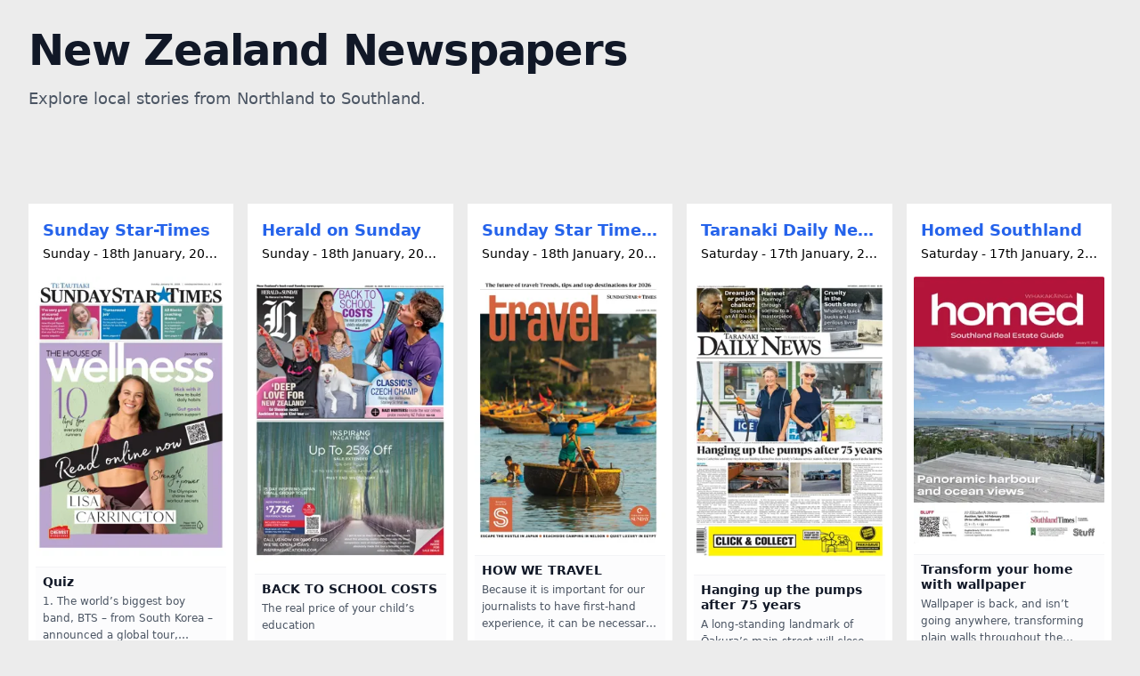

--- FILE ---
content_type: text/html
request_url: https://hamiltonpress.localnewspapers.today/jump.php?link=http:///www.neighbourly.co.nz/e-edition/hamilton-press/49355&PublicationName=Hamilton%20Press&PublicationFileName=15123207hp&PublicationDate=2023-07-26%2000:00:00.000&CleanURL=hamiltonpress.localnewspapers.today&linkURL=/www.neighbourly.co.nz/e-edition/hamilton-press/49355&PublicationSite=151
body_size: 15720
content:
<!DOCTYPE html><html  lang="en"><head><meta charset="UTF-8"><meta name="viewport" content="width=device-width, initial-scale=1"><title>Read Newspapers Online - New Zealand</title><link rel="preconnect" href="https://cdn.globalnewspapers.today" crossorigin><link rel="stylesheet" href="/_nuxt/entry.D44hMKyC.css" crossorigin><link rel="stylesheet" href="/_nuxt/PublicationDisplay.Dyv-1hTU.css" crossorigin><link rel="preload" as="fetch" crossorigin="anonymous" href="/_payload.json?a3eda1c1-6474-4a4a-a3f8-9f81bf7778db"><link rel="modulepreload" as="script" crossorigin href="/_nuxt/UAuzO5zI.js"><link rel="modulepreload" as="script" crossorigin href="/_nuxt/BbhsJ9LZ.js"><link rel="modulepreload" as="script" crossorigin href="/_nuxt/x3FzUL1h.js"><link rel="modulepreload" as="script" crossorigin href="/_nuxt/CUJrortM.js"><link rel="modulepreload" as="script" crossorigin href="/_nuxt/BheWnx7M.js"><link rel="modulepreload" as="script" crossorigin href="/_nuxt/CPCnXoRc.js"><link rel="modulepreload" as="script" crossorigin href="/_nuxt/DqpeU4M3.js"><link rel="modulepreload" as="script" crossorigin href="/_nuxt/CPEC_tdw.js"><link rel="modulepreload" as="script" crossorigin href="/_nuxt/k80g6CcV.js"><link rel="modulepreload" as="script" crossorigin href="/_nuxt/DlAUqK2U.js"><link rel="preload" as="fetch" fetchpriority="low" crossorigin="anonymous" href="/_nuxt/builds/meta/a3eda1c1-6474-4a4a-a3f8-9f81bf7778db.json"><link rel="icon" type="image/x-icon" href="/favicon.ico"><link rel="canonical" href="https://localnewspapers.co.nz/"><meta name="description" content="Browse local newspapers from across New Zealand."><meta property="og:title" content="Read Newspapers Online - New Zealand"><meta property="og:description" content="Browse local newspapers from across New Zealand."><meta property="og:type" content="website"><meta property="og:url" content="https://localnewspapers.co.nz/"><script type="150d26c1f71a82576ddee026-module" src="/_nuxt/UAuzO5zI.js" crossorigin></script></head><body><div id="__nuxt"><div><aside class="fixed sm:w-64 h-screen border-r overflow-y-auto w-full z-30" style="display:none;"><span></span></aside><div id="main"><div class="fixed inset-0 bg-black bg-opacity-70 z-10" style="display:none;"></div><span></span><span></span><main class="p-2 sm:p-4 md:p-8"><header class="max-w-[1600px] mx-auto pb-10 text-center lg:text-left"><h1 class="text-4xl font-extrabold tracking-tight text-gray-900 sm:text-5xl">New Zealand Newspapers</h1><p class="text-lg text-gray-600 leading-relaxed mt-4 mb-8"><!--[--><span>Explore local stories from Northland to Southland.</span><!--]--></p><div class="flex justify-center lg:justify-start"><!--[--><!--]--></div></header><div class="py-8"><div class="grid-layout" data-v-e4e9167f><div class="grid gap-1 sm:gap-2 md:gap-4" data-v-e4e9167f><!--[--><div class="overflow-hidden" data-v-e4e9167f data-v-164eb906><div class="bg-white shadow p-2" data-v-164eb906><header data-v-164eb906><div data-v-164eb906><a href="/sunday-star-times" class="block pt-2 pb-0.5 px-2 truncate text-blue-600 hover:text-blue-800 hover:underline transition-colors font-bold text-lg" data-v-164eb906>Sunday Star-Times</a></div><!----><div class="text-sm px-2 pb-2 truncate text-black font-medium" data-v-164eb906>Sunday - 18th January, 2026</div></header><div class="mt-2" data-v-164eb906><a href="https://www.pressreader.com/new-zealand/sunday-star-times/20260118" target="_blank" data-v-164eb906><div style="aspect-ratio:0.6826568265682657;" class="image-container overflow-hidden rounded-sm" data-v-164eb906><picture data-v-164eb906><source srcset="https://cdn.globalnewspapers.today/images/issue-covers/2026/01/18/new-zealand-sunday-star-times.webp" type="image/webp" data-v-164eb906><img loading="eager" src="https://cdn.globalnewspapers.today/images/issue-covers/2026/01/18/new-zealand-sunday-star-times.png" alt="Cover of Sunday Star-Times" class="w-full h-auto object-cover" data-v-164eb906></picture></div></a></div><div class="mt-3 p-2 border-t border-gray-100 bg-gray-50/50 rounded-b" data-v-164eb906><h3 class="text-sm font-bold leading-tight text-gray-900 line-clamp-2 mb-1" data-v-164eb906>Quiz</h3><p class="text-xs text-gray-600 line-clamp-3 mb-2 leading-relaxed" data-v-164eb906>1. The world’s biggest boy band, BTS – from South Korea – announced a global tour, following a four-year break caused by A) burnout; B) getting married and having children; C) military service; D) going to uni?
2. NZ’s highest suspension bridge,...</p><a href="https://www.pressreader.com/new-zealand/sunday-star-times/20260118/page/6?popupArticleId=281548002289696" target="_blank" class="text-xs font-semibold text-blue-600 hover:text-blue-800 flex items-center transition-colors" data-v-164eb906> Read Full Story <span class="ml-1" data-v-164eb906>(Page 6)</span><svg xmlns="http://www.w3.org/2000/svg" class="h-3 w-3 ml-1" fill="none" viewBox="0 0 24 24" stroke="currentColor" data-v-164eb906><path stroke-linecap="round" stroke-linejoin="round" stroke-width="2" d="M14 5l7 7m0 0l-7 7m7-7H3" data-v-164eb906></path></svg></a></div></div></div><div class="overflow-hidden" data-v-e4e9167f data-v-164eb906><div class="bg-white shadow p-2" data-v-164eb906><header data-v-164eb906><div data-v-164eb906><a href="/herald-on-sunday" class="block pt-2 pb-0.5 px-2 truncate text-blue-600 hover:text-blue-800 hover:underline transition-colors font-bold text-lg" data-v-164eb906>Herald on Sunday</a></div><!----><div class="text-sm px-2 pb-2 truncate text-black font-medium" data-v-164eb906>Sunday - 18th January, 2026</div></header><div class="mt-2" data-v-164eb906><a href="https://www.pressreader.com/new-zealand/herald-on-sunday/20260118" target="_blank" data-v-164eb906><div style="aspect-ratio:0.6648648648648648;" class="image-container overflow-hidden rounded-sm" data-v-164eb906><picture data-v-164eb906><source srcset="https://cdn.globalnewspapers.today/images/issue-covers/2026/01/18/new-zealand-herald-on-sunday.webp" type="image/webp" data-v-164eb906><img loading="eager" src="https://cdn.globalnewspapers.today/images/issue-covers/2026/01/18/new-zealand-herald-on-sunday.png" alt="Cover of Herald on Sunday" class="w-full h-auto object-cover" data-v-164eb906></picture></div></a></div><div class="mt-3 p-2 border-t border-gray-100 bg-gray-50/50 rounded-b" data-v-164eb906><h3 class="text-sm font-bold leading-tight text-gray-900 line-clamp-2 mb-1" data-v-164eb906>BACK TO SCHOOL COSTS</h3><p class="text-xs text-gray-600 line-clamp-3 mb-2 leading-relaxed" data-v-164eb906>The real price of your child’s education</p><a href="https://www.pressreader.com/new-zealand/herald-on-sunday/20260118/page/1?popupArticleId=281479282812972" target="_blank" class="text-xs font-semibold text-blue-600 hover:text-blue-800 flex items-center transition-colors" data-v-164eb906> Read Full Story <span class="ml-1" data-v-164eb906>(Page 1)</span><svg xmlns="http://www.w3.org/2000/svg" class="h-3 w-3 ml-1" fill="none" viewBox="0 0 24 24" stroke="currentColor" data-v-164eb906><path stroke-linecap="round" stroke-linejoin="round" stroke-width="2" d="M14 5l7 7m0 0l-7 7m7-7H3" data-v-164eb906></path></svg></a></div></div></div><div class="overflow-hidden" data-v-e4e9167f data-v-164eb906><div class="bg-white shadow p-2" data-v-164eb906><header data-v-164eb906><div data-v-164eb906><a href="/sunday-star-times-travel" class="block pt-2 pb-0.5 px-2 truncate text-blue-600 hover:text-blue-800 hover:underline transition-colors font-bold text-lg" data-v-164eb906>Sunday Star Times Travel</a></div><!----><div class="text-sm px-2 pb-2 truncate text-black font-medium" data-v-164eb906>Sunday - 18th January, 2026</div></header><div class="mt-2" data-v-164eb906><a href="https://www.pressreader.com/new-zealand/sunday-star-times-travel/20260118" target="_blank" data-v-164eb906><div style="aspect-ratio:0.7111111111111111;" class="image-container overflow-hidden rounded-sm" data-v-164eb906><picture data-v-164eb906><source srcset="https://cdn.globalnewspapers.today/images/issue-covers/2026/01/18/new-zealand-sunday-star-times-travel.webp" type="image/webp" data-v-164eb906><img loading="eager" src="https://cdn.globalnewspapers.today/images/issue-covers/2026/01/18/new-zealand-sunday-star-times-travel.png" alt="Cover of Sunday Star Times Travel" class="w-full h-auto object-cover" data-v-164eb906></picture></div></a></div><div class="mt-3 p-2 border-t border-gray-100 bg-gray-50/50 rounded-b" data-v-164eb906><h3 class="text-sm font-bold leading-tight text-gray-900 line-clamp-2 mb-1" data-v-164eb906>HOW WE TRAVEL</h3><p class="text-xs text-gray-600 line-clamp-3 mb-2 leading-relaxed" data-v-164eb906>Because it is important for our journalists to have first-hand experience, it can be necessary to accept assistance from travel operators. However, we never promise positive coverage in return.</p><a href="https://www.pressreader.com/new-zealand/sunday-star-times-travel/20260118/page/3?popupArticleId=281530822412540" target="_blank" class="text-xs font-semibold text-blue-600 hover:text-blue-800 flex items-center transition-colors" data-v-164eb906> Read Full Story <span class="ml-1" data-v-164eb906>(Page 3)</span><svg xmlns="http://www.w3.org/2000/svg" class="h-3 w-3 ml-1" fill="none" viewBox="0 0 24 24" stroke="currentColor" data-v-164eb906><path stroke-linecap="round" stroke-linejoin="round" stroke-width="2" d="M14 5l7 7m0 0l-7 7m7-7H3" data-v-164eb906></path></svg></a></div></div></div><div class="overflow-hidden" data-v-e4e9167f data-v-164eb906><div class="bg-white shadow p-2" data-v-164eb906><header data-v-164eb906><div data-v-164eb906><a href="/taranaki-daily-news" class="block pt-2 pb-0.5 px-2 truncate text-blue-600 hover:text-blue-800 hover:underline transition-colors font-bold text-lg" data-v-164eb906>Taranaki Daily News</a></div><!----><div class="text-sm px-2 pb-2 truncate text-black font-medium" data-v-164eb906>Saturday - 17th January, 2026</div></header><div class="mt-2" data-v-164eb906><a href="https://www.pressreader.com/new-zealand/taranaki-daily-news/20260117" target="_blank" data-v-164eb906><div style="aspect-ratio:0.6633165829145728;" class="image-container overflow-hidden rounded-sm" data-v-164eb906><picture data-v-164eb906><source srcset="https://cdn.globalnewspapers.today/images/issue-covers/2026/01/17/new-zealand-taranaki-daily-news.webp" type="image/webp" data-v-164eb906><img loading="eager" src="https://cdn.globalnewspapers.today/images/issue-covers/2026/01/17/new-zealand-taranaki-daily-news.png" alt="Cover of Taranaki Daily News" class="w-full h-auto object-cover" data-v-164eb906></picture></div></a></div><div class="mt-3 p-2 border-t border-gray-100 bg-gray-50/50 rounded-b" data-v-164eb906><h3 class="text-sm font-bold leading-tight text-gray-900 line-clamp-2 mb-1" data-v-164eb906>Hanging up the pumps after 75 years</h3><p class="text-xs text-gray-600 line-clamp-3 mb-2 leading-relaxed" data-v-164eb906>A long-standing landmark of Ōakura’s main street will close this month, marking the end of 75 years of a family-run business.
BP Ōakura – which operates as Heydon Priest Limited and was founded during the late 1940s by Ashley “Ash” Heydon and his wife...</p><a href="https://www.pressreader.com/new-zealand/taranaki-daily-news/20260117/page/1?popupArticleId=281483577778189" target="_blank" class="text-xs font-semibold text-blue-600 hover:text-blue-800 flex items-center transition-colors" data-v-164eb906> Read Full Story <span class="ml-1" data-v-164eb906>(Page 1)</span><svg xmlns="http://www.w3.org/2000/svg" class="h-3 w-3 ml-1" fill="none" viewBox="0 0 24 24" stroke="currentColor" data-v-164eb906><path stroke-linecap="round" stroke-linejoin="round" stroke-width="2" d="M14 5l7 7m0 0l-7 7m7-7H3" data-v-164eb906></path></svg></a></div></div></div><div class="overflow-hidden" data-v-e4e9167f data-v-164eb906><div class="bg-white shadow p-2" data-v-164eb906><header data-v-164eb906><div data-v-164eb906><a href="/homed-southland" class="block pt-2 pb-0.5 px-2 truncate text-blue-600 hover:text-blue-800 hover:underline transition-colors font-bold text-lg" data-v-164eb906>Homed Southland</a></div><!----><div class="text-sm px-2 pb-2 truncate text-black font-medium" data-v-164eb906>Saturday - 17th January, 2026</div></header><div class="mt-2" data-v-164eb906><a href="https://www.pressreader.com/new-zealand/homed-southland/20260117" target="_blank" data-v-164eb906><div style="aspect-ratio:0.7155963302752294;" class="image-container overflow-hidden rounded-sm" data-v-164eb906><picture data-v-164eb906><source srcset="https://cdn.globalnewspapers.today/images/issue-covers/2026/01/17/new-zealand-homed-southland.webp" type="image/webp" data-v-164eb906><img loading="eager" src="https://cdn.globalnewspapers.today/images/issue-covers/2026/01/17/new-zealand-homed-southland.png" alt="Cover of Homed Southland" class="w-full h-auto object-cover" data-v-164eb906></picture></div></a></div><div class="mt-3 p-2 border-t border-gray-100 bg-gray-50/50 rounded-b" data-v-164eb906><h3 class="text-sm font-bold leading-tight text-gray-900 line-clamp-2 mb-1" data-v-164eb906>Transform your home with wallpaper</h3><p class="text-xs text-gray-600 line-clamp-3 mb-2 leading-relaxed" data-v-164eb906>Wallpaper is back, and isn’t going anywhere, transforming plain walls throughout the country into captivating focal points. No longer just a roll of repeating patterns, today’s wallpaper offers everything from immersive murals to tactile surfaces that...</p><a href="https://www.pressreader.com/new-zealand/homed-southland/20260117/page/2?popupArticleId=281487872744813" target="_blank" class="text-xs font-semibold text-blue-600 hover:text-blue-800 flex items-center transition-colors" data-v-164eb906> Read Full Story <span class="ml-1" data-v-164eb906>(Page 2)</span><svg xmlns="http://www.w3.org/2000/svg" class="h-3 w-3 ml-1" fill="none" viewBox="0 0 24 24" stroke="currentColor" data-v-164eb906><path stroke-linecap="round" stroke-linejoin="round" stroke-width="2" d="M14 5l7 7m0 0l-7 7m7-7H3" data-v-164eb906></path></svg></a></div></div></div><div class="overflow-hidden" data-v-e4e9167f data-v-164eb906><div class="bg-white shadow p-2" data-v-164eb906><header data-v-164eb906><div data-v-164eb906><a href="/the-gisborne-herald-saturday-edition" class="block pt-2 pb-0.5 px-2 truncate text-blue-600 hover:text-blue-800 hover:underline transition-colors font-bold text-lg" data-v-164eb906>The Gisborne Herald (Saturday edition)</a></div><!----><div class="text-sm px-2 pb-2 truncate text-black font-medium" data-v-164eb906>Saturday - 17th January, 2026</div></header><div class="mt-2" data-v-164eb906><a href="https://www.pressreader.com/new-zealand/the-gisborne-herald-saturday-edition/20260117" target="_blank" data-v-164eb906><div style="aspect-ratio:0.6875;" class="image-container overflow-hidden rounded-sm" data-v-164eb906><picture data-v-164eb906><source srcset="https://cdn.globalnewspapers.today/images/issue-covers/2026/01/17/new-zealand-the-gisborne-herald-saturday-edition.webp" type="image/webp" data-v-164eb906><img loading="lazy" src="https://cdn.globalnewspapers.today/images/issue-covers/2026/01/17/new-zealand-the-gisborne-herald-saturday-edition.png" alt="Cover of The Gisborne Herald (Saturday edition)" class="w-full h-auto object-cover" data-v-164eb906></picture></div></a></div><div class="mt-3 p-2 border-t border-gray-100 bg-gray-50/50 rounded-b" data-v-164eb906><h3 class="text-sm font-bold leading-tight text-gray-900 line-clamp-2 mb-1" data-v-164eb906>‘Tsunami’ of changes</h3><p class="text-xs text-gray-600 line-clamp-3 mb-2 leading-relaxed" data-v-164eb906>Discussions included the council’s focus on ensuring staff numbers were “fit-forpurpose”, proposed changes to the Resource Management Act (RMA)and balancing her mayoral title with her new role as president of Local Government New Zealand...</p><a href="https://www.pressreader.com/new-zealand/the-gisborne-herald-saturday-edition/20260117/page/1?popupArticleId=281492167712558" target="_blank" class="text-xs font-semibold text-blue-600 hover:text-blue-800 flex items-center transition-colors" data-v-164eb906> Read Full Story <span class="ml-1" data-v-164eb906>(Page 1)</span><svg xmlns="http://www.w3.org/2000/svg" class="h-3 w-3 ml-1" fill="none" viewBox="0 0 24 24" stroke="currentColor" data-v-164eb906><path stroke-linecap="round" stroke-linejoin="round" stroke-width="2" d="M14 5l7 7m0 0l-7 7m7-7H3" data-v-164eb906></path></svg></a></div></div></div><div class="overflow-hidden" data-v-e4e9167f data-v-164eb906><div class="bg-white shadow p-2" data-v-164eb906><header data-v-164eb906><div data-v-164eb906><a href="/property-guide-property-brokers-man" class="block pt-2 pb-0.5 px-2 truncate text-blue-600 hover:text-blue-800 hover:underline transition-colors font-bold text-lg" data-v-164eb906>Property Guide (Property Brokers MAN)</a></div><!----><div class="text-sm px-2 pb-2 truncate text-black font-medium" data-v-164eb906>Saturday - 17th January, 2026</div></header><div class="mt-2" data-v-164eb906><a href="https://www.pressreader.com/new-zealand/property-guide-property-brokers-man/20260117" target="_blank" data-v-164eb906><div style="aspect-ratio:0.6839378238341969;" class="image-container overflow-hidden rounded-sm" data-v-164eb906><picture data-v-164eb906><source srcset="https://cdn.globalnewspapers.today/images/issue-covers/2026/01/17/new-zealand-property-guide-property-brokers-man.webp" type="image/webp" data-v-164eb906><img loading="lazy" src="https://cdn.globalnewspapers.today/images/issue-covers/2026/01/17/new-zealand-property-guide-property-brokers-man.png" alt="Cover of Property Guide (Property Brokers MAN)" class="w-full h-auto object-cover" data-v-164eb906></picture></div></a></div><!----></div></div><div class="overflow-hidden" data-v-e4e9167f data-v-164eb906><div class="bg-white shadow p-2" data-v-164eb906><header data-v-164eb906><div data-v-164eb906><a href="/wairarapa-times-age-nz-9wdn" class="block pt-2 pb-0.5 px-2 truncate text-blue-600 hover:text-blue-800 hover:underline transition-colors font-bold text-lg" data-v-164eb906>Wairarapa Times-Age (NZ)</a></div><!----><div class="text-sm px-2 pb-2 truncate text-black font-medium" data-v-164eb906>Saturday - 17th January, 2026</div></header><div class="mt-2" data-v-164eb906><a href="https://www.pressreader.com/new-zealand/wairarapa-times-age-nz-9wdn/20260117" target="_blank" data-v-164eb906><div style="aspect-ratio:0.6899641577060932;" class="image-container overflow-hidden rounded-sm" data-v-164eb906><picture data-v-164eb906><source srcset="https://cdn.globalnewspapers.today/images/issue-covers/2026/01/17/new-zealand-wairarapa-times-age-nz-9wdn.webp" type="image/webp" data-v-164eb906><img loading="lazy" src="https://cdn.globalnewspapers.today/images/issue-covers/2026/01/17/new-zealand-wairarapa-times-age-nz-9wdn.png" alt="Cover of Wairarapa Times-Age (NZ)" class="w-full h-auto object-cover" data-v-164eb906></picture></div></a></div><div class="mt-3 p-2 border-t border-gray-100 bg-gray-50/50 rounded-b" data-v-164eb906><h3 class="text-sm font-bold leading-tight text-gray-900 line-clamp-2 mb-1" data-v-164eb906>‘A critical strategic issue’</h3><p class="text-xs text-gray-600 line-clamp-3 mb-2 leading-relaxed" data-v-164eb906>A multimillion-dollar Wairarapa dam project was abandoned four years ago, but local leaders agree water storage needs to be firmly back on the region’s agenda.
The ill-fated $12 million-plus dam scheme at Wakamoekau was scuppered in late 2021 after...</p><a href="https://www.pressreader.com/new-zealand/wairarapa-times-age-nz-9wdn/20260117/page/1?popupArticleId=281479282810870" target="_blank" class="text-xs font-semibold text-blue-600 hover:text-blue-800 flex items-center transition-colors" data-v-164eb906> Read Full Story <span class="ml-1" data-v-164eb906>(Page 1)</span><svg xmlns="http://www.w3.org/2000/svg" class="h-3 w-3 ml-1" fill="none" viewBox="0 0 24 24" stroke="currentColor" data-v-164eb906><path stroke-linecap="round" stroke-linejoin="round" stroke-width="2" d="M14 5l7 7m0 0l-7 7m7-7H3" data-v-164eb906></path></svg></a></div></div></div><div class="overflow-hidden" data-v-e4e9167f data-v-164eb906><div class="bg-white shadow p-2" data-v-164eb906><header data-v-164eb906><div data-v-164eb906><a href="/rotorua-daily-post" class="block pt-2 pb-0.5 px-2 truncate text-blue-600 hover:text-blue-800 hover:underline transition-colors font-bold text-lg" data-v-164eb906>Rotorua Daily Post</a></div><!----><div class="text-sm px-2 pb-2 truncate text-black font-medium" data-v-164eb906>Saturday - 17th January, 2026</div></header><div class="mt-2" data-v-164eb906><a href="http://www.pressreader.com/new-zealand/rotorua-daily-post/20260117/" target="_blank" data-v-164eb906><div style="aspect-ratio:0.6784810126582278;" class="image-container overflow-hidden rounded-sm" data-v-164eb906><picture data-v-164eb906><source srcset="https://cdn.globalnewspapers.today/images/issue-covers/2026/01/17/new-zealand-rotorua-daily-post.webp" type="image/webp" data-v-164eb906><img loading="lazy" src="https://cdn.globalnewspapers.today/images/issue-covers/2026/01/17/new-zealand-rotorua-daily-post.png" alt="Cover of Rotorua Daily Post" class="w-full h-auto object-cover" data-v-164eb906></picture></div></a></div><!----></div></div><div class="overflow-hidden" data-v-e4e9167f data-v-164eb906><div class="bg-white shadow p-2" data-v-164eb906><header data-v-164eb906><div data-v-164eb906><a href="/wanganui-chronicle" class="block pt-2 pb-0.5 px-2 truncate text-blue-600 hover:text-blue-800 hover:underline transition-colors font-bold text-lg" data-v-164eb906>Wanganui Chronicle</a></div><!----><div class="text-sm px-2 pb-2 truncate text-black font-medium" data-v-164eb906>Saturday - 17th January, 2026</div></header><div class="mt-2" data-v-164eb906><a href="http://www.pressreader.com/new-zealand/wanganui-chronicle/20260117/" target="_blank" data-v-164eb906><div style="aspect-ratio:0.6784810126582278;" class="image-container overflow-hidden rounded-sm" data-v-164eb906><picture data-v-164eb906><source srcset="https://cdn.globalnewspapers.today/images/issue-covers/2026/01/17/new-zealand-wanganui-chronicle.webp" type="image/webp" data-v-164eb906><img loading="lazy" src="https://cdn.globalnewspapers.today/images/issue-covers/2026/01/17/new-zealand-wanganui-chronicle.png" alt="Cover of Wanganui Chronicle" class="w-full h-auto object-cover" data-v-164eb906></picture></div></a></div><!----></div></div><div class="overflow-hidden" data-v-e4e9167f data-v-164eb906><div class="bg-white shadow p-2" data-v-164eb906><header data-v-164eb906><div data-v-164eb906><a href="/the-dominion-post" class="block pt-2 pb-0.5 px-2 truncate text-blue-600 hover:text-blue-800 hover:underline transition-colors font-bold text-lg" data-v-164eb906>The Dominion Post</a></div><!----><div class="text-sm px-2 pb-2 truncate text-black font-medium" data-v-164eb906>Saturday - 17th January, 2026</div></header><div class="mt-2" data-v-164eb906><a href="http://www.pressreader.com/new-zealand/the-dominion-post/20260117/" target="_blank" data-v-164eb906><div style="aspect-ratio:0.6707021791767555;" class="image-container overflow-hidden rounded-sm" data-v-164eb906><picture data-v-164eb906><source srcset="https://cdn.globalnewspapers.today/images/issue-covers/2026/01/17/new-zealand-the-dominion-post.webp" type="image/webp" data-v-164eb906><img loading="lazy" src="https://cdn.globalnewspapers.today/images/issue-covers/2026/01/17/new-zealand-the-dominion-post.png" alt="Cover of The Dominion Post" class="w-full h-auto object-cover" data-v-164eb906></picture></div></a></div><!----></div></div><div class="overflow-hidden" data-v-e4e9167f data-v-164eb906><div class="bg-white shadow p-2" data-v-164eb906><header data-v-164eb906><div data-v-164eb906><a href="/waikato-times" class="block pt-2 pb-0.5 px-2 truncate text-blue-600 hover:text-blue-800 hover:underline transition-colors font-bold text-lg" data-v-164eb906>Waikato Times</a></div><!----><div class="text-sm px-2 pb-2 truncate text-black font-medium" data-v-164eb906>Saturday - 17th January, 2026</div></header><div class="mt-2" data-v-164eb906><a href="http://www.pressreader.com/new-zealand/waikato-times/20260117/" target="_blank" data-v-164eb906><div style="aspect-ratio:0.6609547123623011;" class="image-container overflow-hidden rounded-sm" data-v-164eb906><picture data-v-164eb906><source srcset="https://cdn.globalnewspapers.today/images/issue-covers/2026/01/17/new-zealand-waikato-times.webp" type="image/webp" data-v-164eb906><img loading="lazy" src="https://cdn.globalnewspapers.today/images/issue-covers/2026/01/17/new-zealand-waikato-times.png" alt="Cover of Waikato Times" class="w-full h-auto object-cover" data-v-164eb906></picture></div></a></div><!----></div></div><div class="overflow-hidden" data-v-e4e9167f data-v-164eb906><div class="bg-white shadow p-2" data-v-164eb906><header data-v-164eb906><div data-v-164eb906><a href="/homed-waikato-region" class="block pt-2 pb-0.5 px-2 truncate text-blue-600 hover:text-blue-800 hover:underline transition-colors font-bold text-lg" data-v-164eb906>Homed Waikato Region</a></div><!----><div class="text-sm px-2 pb-2 truncate text-black font-medium" data-v-164eb906>Saturday - 17th January, 2026</div></header><div class="mt-2" data-v-164eb906><a href="http://www.pressreader.com/new-zealand/homed-waikato-region/20260117/" target="_blank" data-v-164eb906><div style="aspect-ratio:0.7186666666666667;" class="image-container overflow-hidden rounded-sm" data-v-164eb906><picture data-v-164eb906><source srcset="https://cdn.globalnewspapers.today/images/issue-covers/2026/01/17/new-zealand-homed-waikato-region.webp" type="image/webp" data-v-164eb906><img loading="lazy" src="https://cdn.globalnewspapers.today/images/issue-covers/2026/01/17/new-zealand-homed-waikato-region.png" alt="Cover of Homed Waikato Region" class="w-full h-auto object-cover" data-v-164eb906></picture></div></a></div><!----></div></div><div class="overflow-hidden" data-v-e4e9167f data-v-164eb906><div class="bg-white shadow p-2" data-v-164eb906><header data-v-164eb906><div data-v-164eb906><a href="/homed-canterbury" class="block pt-2 pb-0.5 px-2 truncate text-blue-600 hover:text-blue-800 hover:underline transition-colors font-bold text-lg" data-v-164eb906>Homed Canterbury Region</a></div><!----><div class="text-sm px-2 pb-2 truncate text-black font-medium" data-v-164eb906>Saturday - 17th January, 2026</div></header><div class="mt-2" data-v-164eb906><a href="http://www.pressreader.com/new-zealand/homed-canterbury/20260117/" target="_blank" data-v-164eb906><div style="aspect-ratio:0.7186666666666667;" class="image-container overflow-hidden rounded-sm" data-v-164eb906><picture data-v-164eb906><source srcset="https://cdn.globalnewspapers.today/images/issue-covers/2026/01/17/new-zealand-homed-canterbury.webp" type="image/webp" data-v-164eb906><img loading="lazy" src="https://cdn.globalnewspapers.today/images/issue-covers/2026/01/17/new-zealand-homed-canterbury.png" alt="Cover of Homed Canterbury Region" class="w-full h-auto object-cover" data-v-164eb906></picture></div></a></div><!----></div></div><div class="overflow-hidden" data-v-e4e9167f data-v-164eb906><div class="bg-white shadow p-2" data-v-164eb906><header data-v-164eb906><div data-v-164eb906><a href="/otago-daily-times" class="block pt-2 pb-0.5 px-2 truncate text-blue-600 hover:text-blue-800 hover:underline transition-colors font-bold text-lg" data-v-164eb906>Otago Daily Times</a></div><!----><div class="text-sm px-2 pb-2 truncate text-black font-medium" data-v-164eb906>Saturday - 17th January, 2026</div></header><div class="mt-2" data-v-164eb906><a href="http://www.pressreader.com/new-zealand/otago-daily-times/20260117/" target="_blank" data-v-164eb906><div style="aspect-ratio:0.681930693069307;" class="image-container overflow-hidden rounded-sm" data-v-164eb906><picture data-v-164eb906><source srcset="https://cdn.globalnewspapers.today/images/issue-covers/2026/01/17/new-zealand-otago-daily-times.webp" type="image/webp" data-v-164eb906><img loading="lazy" src="https://cdn.globalnewspapers.today/images/issue-covers/2026/01/17/new-zealand-otago-daily-times.png" alt="Cover of Otago Daily Times" class="w-full h-auto object-cover" data-v-164eb906></picture></div></a></div><!----></div></div><div class="overflow-hidden" data-v-e4e9167f data-v-164eb906><div class="bg-white shadow p-2" data-v-164eb906><header data-v-164eb906><div data-v-164eb906><a href="/homed-taranaki-daily-news" class="block pt-2 pb-0.5 px-2 truncate text-blue-600 hover:text-blue-800 hover:underline transition-colors font-bold text-lg" data-v-164eb906>Homed Taranaki Daily News</a></div><!----><div class="text-sm px-2 pb-2 truncate text-black font-medium" data-v-164eb906>Saturday - 17th January, 2026</div></header><div class="mt-2" data-v-164eb906><a href="http://www.pressreader.com/new-zealand/homed-taranaki-daily-news/20260117/" target="_blank" data-v-164eb906><div style="aspect-ratio:0.7186666666666667;" class="image-container overflow-hidden rounded-sm" data-v-164eb906><picture data-v-164eb906><source srcset="https://cdn.globalnewspapers.today/images/issue-covers/2026/01/17/new-zealand-homed-taranaki-daily-news.webp" type="image/webp" data-v-164eb906><img loading="lazy" src="https://cdn.globalnewspapers.today/images/issue-covers/2026/01/17/new-zealand-homed-taranaki-daily-news.png" alt="Cover of Homed Taranaki Daily News" class="w-full h-auto object-cover" data-v-164eb906></picture></div></a></div><!----></div></div><div class="overflow-hidden" data-v-e4e9167f data-v-164eb906><div class="bg-white shadow p-2" data-v-164eb906><header data-v-164eb906><div data-v-164eb906><a href="/the-southland-times" class="block pt-2 pb-0.5 px-2 truncate text-blue-600 hover:text-blue-800 hover:underline transition-colors font-bold text-lg" data-v-164eb906>The Southland Times</a></div><!----><div class="text-sm px-2 pb-2 truncate text-black font-medium" data-v-164eb906>Saturday - 17th January, 2026</div></header><div class="mt-2" data-v-164eb906><a href="http://www.pressreader.com/new-zealand/the-southland-times/20260117/" target="_blank" data-v-164eb906><div style="aspect-ratio:0.675609756097561;" class="image-container overflow-hidden rounded-sm" data-v-164eb906><picture data-v-164eb906><source srcset="https://cdn.globalnewspapers.today/images/issue-covers/2026/01/17/new-zealand-the-southland-times.webp" type="image/webp" data-v-164eb906><img loading="lazy" src="https://cdn.globalnewspapers.today/images/issue-covers/2026/01/17/new-zealand-the-southland-times.png" alt="Cover of The Southland Times" class="w-full h-auto object-cover" data-v-164eb906></picture></div></a></div><!----></div></div><div class="overflow-hidden" data-v-e4e9167f data-v-164eb906><div class="bg-white shadow p-2" data-v-164eb906><header data-v-164eb906><div data-v-164eb906><a href="/the-timaru-herald" class="block pt-2 pb-0.5 px-2 truncate text-blue-600 hover:text-blue-800 hover:underline transition-colors font-bold text-lg" data-v-164eb906>The Timaru Herald</a></div><!----><div class="text-sm px-2 pb-2 truncate text-black font-medium" data-v-164eb906>Saturday - 17th January, 2026</div></header><div class="mt-2" data-v-164eb906><a href="http://www.pressreader.com/new-zealand/the-timaru-herald/20260117/" target="_blank" data-v-164eb906><div style="aspect-ratio:0.6602870813397129;" class="image-container overflow-hidden rounded-sm" data-v-164eb906><picture data-v-164eb906><source srcset="https://cdn.globalnewspapers.today/images/issue-covers/2026/01/17/new-zealand-the-timaru-herald.webp" type="image/webp" data-v-164eb906><img loading="lazy" src="https://cdn.globalnewspapers.today/images/issue-covers/2026/01/17/new-zealand-the-timaru-herald.png" alt="Cover of The Timaru Herald" class="w-full h-auto object-cover" data-v-164eb906></picture></div></a></div><!----></div></div><div class="overflow-hidden" data-v-e4e9167f data-v-164eb906><div class="bg-white shadow p-2" data-v-164eb906><header data-v-164eb906><div data-v-164eb906><a href="/weekend-herald-canvas" class="block pt-2 pb-0.5 px-2 truncate text-blue-600 hover:text-blue-800 hover:underline transition-colors font-bold text-lg" data-v-164eb906>Canvas</a></div><!----><div class="text-sm px-2 pb-2 truncate text-black font-medium" data-v-164eb906>Saturday - 17th January, 2026</div></header><div class="mt-2" data-v-164eb906><a href="http://www.pressreader.com/new-zealand/weekend-herald-canvas/20260117/" target="_blank" data-v-164eb906><div style="aspect-ratio:0.7041884816753927;" class="image-container overflow-hidden rounded-sm" data-v-164eb906><picture data-v-164eb906><source srcset="https://cdn.globalnewspapers.today/images/issue-covers/2026/01/17/new-zealand-weekend-herald-canvas.webp" type="image/webp" data-v-164eb906><img loading="lazy" src="https://cdn.globalnewspapers.today/images/issue-covers/2026/01/17/new-zealand-weekend-herald-canvas.png" alt="Cover of Canvas" class="w-full h-auto object-cover" data-v-164eb906></picture></div></a></div><!----></div></div><div class="overflow-hidden" data-v-e4e9167f data-v-164eb906><div class="bg-white shadow p-2" data-v-164eb906><header data-v-164eb906><div data-v-164eb906><a href="/nelson-mail" class="block pt-2 pb-0.5 px-2 truncate text-blue-600 hover:text-blue-800 hover:underline transition-colors font-bold text-lg" data-v-164eb906>Nelson Mail</a></div><!----><div class="text-sm px-2 pb-2 truncate text-black font-medium" data-v-164eb906>Saturday - 17th January, 2026</div></header><div class="mt-2" data-v-164eb906><a href="http://www.pressreader.com/new-zealand/nelson-mail/20260117/" target="_blank" data-v-164eb906><div style="aspect-ratio:0.6602870813397129;" class="image-container overflow-hidden rounded-sm" data-v-164eb906><picture data-v-164eb906><source srcset="https://cdn.globalnewspapers.today/images/issue-covers/2026/01/17/new-zealand-nelson-mail.webp" type="image/webp" data-v-164eb906><img loading="lazy" src="https://cdn.globalnewspapers.today/images/issue-covers/2026/01/17/new-zealand-nelson-mail.png" alt="Cover of Nelson Mail" class="w-full h-auto object-cover" data-v-164eb906></picture></div></a></div><!----></div></div><div class="overflow-hidden" data-v-e4e9167f data-v-164eb906><div class="bg-white shadow p-2" data-v-164eb906><header data-v-164eb906><div data-v-164eb906><a href="/manawatu-standard" class="block pt-2 pb-0.5 px-2 truncate text-blue-600 hover:text-blue-800 hover:underline transition-colors font-bold text-lg" data-v-164eb906>Manawatu Standard</a></div><!----><div class="text-sm px-2 pb-2 truncate text-black font-medium" data-v-164eb906>Saturday - 17th January, 2026</div></header><div class="mt-2" data-v-164eb906><a href="http://www.pressreader.com/new-zealand/manawatu-standard/20260117/" target="_blank" data-v-164eb906><div style="aspect-ratio:0.6602870813397129;" class="image-container overflow-hidden rounded-sm" data-v-164eb906><picture data-v-164eb906><source srcset="https://cdn.globalnewspapers.today/images/issue-covers/2026/01/17/new-zealand-manawatu-standard.webp" type="image/webp" data-v-164eb906><img loading="lazy" src="https://cdn.globalnewspapers.today/images/issue-covers/2026/01/17/new-zealand-manawatu-standard.png" alt="Cover of Manawatu Standard" class="w-full h-auto object-cover" data-v-164eb906></picture></div></a></div><!----></div></div><div class="overflow-hidden" data-v-e4e9167f data-v-164eb906><div class="bg-white shadow p-2" data-v-164eb906><header data-v-164eb906><div data-v-164eb906><a href="/the-press" class="block pt-2 pb-0.5 px-2 truncate text-blue-600 hover:text-blue-800 hover:underline transition-colors font-bold text-lg" data-v-164eb906>The Press</a></div><!----><div class="text-sm px-2 pb-2 truncate text-black font-medium" data-v-164eb906>Saturday - 17th January, 2026</div></header><div class="mt-2" data-v-164eb906><a href="http://www.pressreader.com/new-zealand/the-press/20260117/" target="_blank" data-v-164eb906><div style="aspect-ratio:0.6739659367396593;" class="image-container overflow-hidden rounded-sm" data-v-164eb906><picture data-v-164eb906><source srcset="https://cdn.globalnewspapers.today/images/issue-covers/2026/01/17/new-zealand-the-press.webp" type="image/webp" data-v-164eb906><img loading="lazy" src="https://cdn.globalnewspapers.today/images/issue-covers/2026/01/17/new-zealand-the-press.png" alt="Cover of The Press" class="w-full h-auto object-cover" data-v-164eb906></picture></div></a></div><!----></div></div><div class="overflow-hidden" data-v-e4e9167f data-v-164eb906><div class="bg-white shadow p-2" data-v-164eb906><header data-v-164eb906><div data-v-164eb906><a href="/homed-wellington" class="block pt-2 pb-0.5 px-2 truncate text-blue-600 hover:text-blue-800 hover:underline transition-colors font-bold text-lg" data-v-164eb906>Homed Wellington</a></div><!----><div class="text-sm px-2 pb-2 truncate text-black font-medium" data-v-164eb906>Saturday - 17th January, 2026</div></header><div class="mt-2" data-v-164eb906><a href="http://www.pressreader.com/new-zealand/homed-wellington/20260117/" target="_blank" data-v-164eb906><div style="aspect-ratio:0.7167553191489362;" class="image-container overflow-hidden rounded-sm" data-v-164eb906><picture data-v-164eb906><source srcset="https://cdn.globalnewspapers.today/images/issue-covers/2026/01/17/new-zealand-homed-wellington.webp" type="image/webp" data-v-164eb906><img loading="lazy" src="https://cdn.globalnewspapers.today/images/issue-covers/2026/01/17/new-zealand-homed-wellington.png" alt="Cover of Homed Wellington" class="w-full h-auto object-cover" data-v-164eb906></picture></div></a></div><!----></div></div><div class="overflow-hidden" data-v-e4e9167f data-v-164eb906><div class="bg-white shadow p-2" data-v-164eb906><header data-v-164eb906><div data-v-164eb906><a href="/weekend-herald" class="block pt-2 pb-0.5 px-2 truncate text-blue-600 hover:text-blue-800 hover:underline transition-colors font-bold text-lg" data-v-164eb906>Weekend Herald</a></div><!----><div class="text-sm px-2 pb-2 truncate text-black font-medium" data-v-164eb906>Saturday - 17th January, 2026</div></header><div class="mt-2" data-v-164eb906><a href="http://www.pressreader.com/new-zealand/weekend-herald/20260117/" target="_blank" data-v-164eb906><div style="aspect-ratio:0.6822660098522167;" class="image-container overflow-hidden rounded-sm" data-v-164eb906><picture data-v-164eb906><source srcset="https://cdn.globalnewspapers.today/images/issue-covers/2026/01/17/new-zealand-weekend-herald.webp" type="image/webp" data-v-164eb906><img loading="lazy" src="https://cdn.globalnewspapers.today/images/issue-covers/2026/01/17/new-zealand-weekend-herald.png" alt="Cover of Weekend Herald" class="w-full h-auto object-cover" data-v-164eb906></picture></div></a></div><!----></div></div><div class="overflow-hidden" data-v-e4e9167f data-v-164eb906><div class="bg-white shadow p-2" data-v-164eb906><header data-v-164eb906><div data-v-164eb906><a href="/hawkes-bay-today" class="block pt-2 pb-0.5 px-2 truncate text-blue-600 hover:text-blue-800 hover:underline transition-colors font-bold text-lg" data-v-164eb906>Hawke&#39;s Bay Today</a></div><!----><div class="text-sm px-2 pb-2 truncate text-black font-medium" data-v-164eb906>Saturday - 17th January, 2026</div></header><div class="mt-2" data-v-164eb906><a href="http://www.pressreader.com/new-zealand/hawkes-bay-today/20260117/" target="_blank" data-v-164eb906><div style="aspect-ratio:0.6772151898734177;" class="image-container overflow-hidden rounded-sm" data-v-164eb906><picture data-v-164eb906><source srcset="https://cdn.globalnewspapers.today/images/issue-covers/2026/01/17/new-zealand-hawkes-bay-today.webp" type="image/webp" data-v-164eb906><img loading="lazy" src="https://cdn.globalnewspapers.today/images/issue-covers/2026/01/17/new-zealand-hawkes-bay-today.png" alt="Cover of Hawke&#39;s Bay Today" class="w-full h-auto object-cover" data-v-164eb906></picture></div></a></div><div class="mt-3 p-2 border-t border-gray-100 bg-gray-50/50 rounded-b" data-v-164eb906><h3 class="text-sm font-bold leading-tight text-gray-900 line-clamp-2 mb-1" data-v-164eb906>‘He understands dad’s gone’</h3><p class="text-xs text-gray-600 line-clamp-3 mb-2 leading-relaxed" data-v-164eb906>More than 7000 melanomas are diagnosed in New Zealand every year, and about 300 people die from this type of skin cancer annually.
This summer, as Hawke’s Bay residents face some of the region’s highest temperatures, one Eskdale family became part of...</p><a href="http://www.pressreader.com/new-zealand/hawkes-bay-today/20260117/page/1?popupArticleId=281513642549314" target="_blank" class="text-xs font-semibold text-blue-600 hover:text-blue-800 flex items-center transition-colors" data-v-164eb906> Read Full Story <span class="ml-1" data-v-164eb906>(Page 1)</span><svg xmlns="http://www.w3.org/2000/svg" class="h-3 w-3 ml-1" fill="none" viewBox="0 0 24 24" stroke="currentColor" data-v-164eb906><path stroke-linecap="round" stroke-linejoin="round" stroke-width="2" d="M14 5l7 7m0 0l-7 7m7-7H3" data-v-164eb906></path></svg></a></div></div></div><div class="overflow-hidden" data-v-e4e9167f data-v-164eb906><div class="bg-white shadow p-2" data-v-164eb906><header data-v-164eb906><div data-v-164eb906><a href="/bay-of-plenty-times" class="block pt-2 pb-0.5 px-2 truncate text-blue-600 hover:text-blue-800 hover:underline transition-colors font-bold text-lg" data-v-164eb906>Bay of Plenty Times</a></div><!----><div class="text-sm px-2 pb-2 truncate text-black font-medium" data-v-164eb906>Saturday - 17th January, 2026</div></header><div class="mt-2" data-v-164eb906><a href="http://www.pressreader.com/new-zealand/bay-of-plenty-times/20260117/" target="_blank" data-v-164eb906><div style="aspect-ratio:0.6772151898734177;" class="image-container overflow-hidden rounded-sm" data-v-164eb906><picture data-v-164eb906><source srcset="https://cdn.globalnewspapers.today/images/issue-covers/2026/01/17/new-zealand-bay-of-plenty-times.webp" type="image/webp" data-v-164eb906><img loading="lazy" src="https://cdn.globalnewspapers.today/images/issue-covers/2026/01/17/new-zealand-bay-of-plenty-times.png" alt="Cover of Bay of Plenty Times" class="w-full h-auto object-cover" data-v-164eb906></picture></div></a></div><!----></div></div><div class="overflow-hidden" data-v-e4e9167f data-v-164eb906><div class="bg-white shadow p-2" data-v-164eb906><header data-v-164eb906><div data-v-164eb906><a href="/feilding-first" class="block pt-2 pb-0.5 px-2 truncate text-blue-600 hover:text-blue-800 hover:underline transition-colors font-bold text-lg" data-v-164eb906>Feilding First</a></div><!----><div class="text-sm px-2 pb-2 truncate text-black font-medium" data-v-164eb906>Friday - 16th January, 2026</div></header><div class="mt-2" data-v-164eb906><a href="http://www.pressreader.com/new-zealand/feilding-first/20260116/" target="_blank" data-v-164eb906><div style="aspect-ratio:0.6799485861182519;" class="image-container overflow-hidden rounded-sm" data-v-164eb906><picture data-v-164eb906><source srcset="https://cdn.globalnewspapers.today/images/issue-covers/2026/01/16/new-zealand-feilding-first.webp" type="image/webp" data-v-164eb906><img loading="lazy" src="https://cdn.globalnewspapers.today/images/issue-covers/2026/01/16/new-zealand-feilding-first.png" alt="Cover of Feilding First" class="w-full h-auto object-cover" data-v-164eb906></picture></div></a></div><!----></div></div><div class="overflow-hidden" data-v-e4e9167f data-v-164eb906><div class="bg-white shadow p-2" data-v-164eb906><header data-v-164eb906><div data-v-164eb906><a href="/the-gisborne-herald" class="block pt-2 pb-0.5 px-2 truncate text-blue-600 hover:text-blue-800 hover:underline transition-colors font-bold text-lg" data-v-164eb906>The Gisborne Herald</a></div><!----><div class="text-sm px-2 pb-2 truncate text-black font-medium" data-v-164eb906>Friday - 16th January, 2026</div></header><div class="mt-2" data-v-164eb906><a href="http://www.pressreader.com/new-zealand/the-gisborne-herald/20260116/" target="_blank" data-v-164eb906><div style="aspect-ratio:0.6786600496277916;" class="image-container overflow-hidden rounded-sm" data-v-164eb906><picture data-v-164eb906><source srcset="https://cdn.globalnewspapers.today/images/issue-covers/2026/01/16/new-zealand-the-gisborne-herald.webp" type="image/webp" data-v-164eb906><img loading="lazy" src="https://cdn.globalnewspapers.today/images/issue-covers/2026/01/16/new-zealand-the-gisborne-herald.png" alt="Cover of The Gisborne Herald" class="w-full h-auto object-cover" data-v-164eb906></picture></div></a></div><div class="mt-3 p-2 border-t border-gray-100 bg-gray-50/50 rounded-b" data-v-164eb906><h3 class="text-sm font-bold leading-tight text-gray-900 line-clamp-2 mb-1" data-v-164eb906>Praise for sea rescue</h3><p class="text-xs text-gray-600 line-clamp-3 mb-2 leading-relaxed" data-v-164eb906>The combined forces of rescue agencies have been praised after three men spent several hours in the ocean with only one lifejacket between them following a fishing boat capsize off Tolaga Bay.
Maritime NZ Rescue Coordination Centre staff described...</p><a href="http://www.pressreader.com/new-zealand/the-gisborne-herald/20260116/page/1?popupArticleId=281479282808313" target="_blank" class="text-xs font-semibold text-blue-600 hover:text-blue-800 flex items-center transition-colors" data-v-164eb906> Read Full Story <span class="ml-1" data-v-164eb906>(Page 1)</span><svg xmlns="http://www.w3.org/2000/svg" class="h-3 w-3 ml-1" fill="none" viewBox="0 0 24 24" stroke="currentColor" data-v-164eb906><path stroke-linecap="round" stroke-linejoin="round" stroke-width="2" d="M14 5l7 7m0 0l-7 7m7-7H3" data-v-164eb906></path></svg></a></div></div></div><div class="overflow-hidden" data-v-e4e9167f data-v-164eb906><div class="bg-white shadow p-2" data-v-164eb906><header data-v-164eb906><div data-v-164eb906><a href="/the-northern-advocate" class="block pt-2 pb-0.5 px-2 truncate text-blue-600 hover:text-blue-800 hover:underline transition-colors font-bold text-lg" data-v-164eb906>The Northern Advocate</a></div><!----><div class="text-sm px-2 pb-2 truncate text-black font-medium" data-v-164eb906>Saturday - 17th January, 2026</div></header><div class="mt-2" data-v-164eb906><a href="http://www.pressreader.com/new-zealand/the-northern-advocate/20260117/" target="_blank" data-v-164eb906><div style="aspect-ratio:0.6593406593406593;" class="image-container overflow-hidden rounded-sm" data-v-164eb906><picture data-v-164eb906><source srcset="https://cdn.globalnewspapers.today/images/issue-covers/2026/01/17/new-zealand-the-northern-advocate.webp" type="image/webp" data-v-164eb906><img loading="lazy" src="https://cdn.globalnewspapers.today/images/issue-covers/2026/01/17/new-zealand-the-northern-advocate.png" alt="Cover of The Northern Advocate" class="w-full h-auto object-cover" data-v-164eb906></picture></div></a></div><!----></div></div><div class="overflow-hidden" data-v-e4e9167f data-v-164eb906><div class="bg-white shadow p-2" data-v-164eb906><header data-v-164eb906><div data-v-164eb906><a href="/the-northland-age" class="block pt-2 pb-0.5 px-2 truncate text-blue-600 hover:text-blue-800 hover:underline transition-colors font-bold text-lg" data-v-164eb906>The Northland Age</a></div><!----><div class="text-sm px-2 pb-2 truncate text-black font-medium" data-v-164eb906>Thursday - 15th January, 2026</div></header><div class="mt-2" data-v-164eb906><a href="http://www.pressreader.com/new-zealand/the-northland-age/20260115/" target="_blank" data-v-164eb906><div style="aspect-ratio:0.7294751009421265;" class="image-container overflow-hidden rounded-sm" data-v-164eb906><picture data-v-164eb906><source srcset="https://cdn.globalnewspapers.today/images/issue-covers/2026/01/15/new-zealand-the-northland-age.webp" type="image/webp" data-v-164eb906><img loading="lazy" src="https://cdn.globalnewspapers.today/images/issue-covers/2026/01/15/new-zealand-the-northland-age.png" alt="Cover of The Northland Age" class="w-full h-auto object-cover" data-v-164eb906></picture></div></a></div><div class="mt-3 p-2 border-t border-gray-100 bg-gray-50/50 rounded-b" data-v-164eb906><h3 class="text-sm font-bold leading-tight text-gray-900 line-clamp-2 mb-1" data-v-164eb906>Vandalism of cell sites
puts lives in danger</h3><p class="text-xs text-gray-600 line-clamp-3 mb-2 leading-relaxed" data-v-164eb906>Repeated attacks on rural cell towers in Northland are not just causing costly damage, they are cutting lifelines to isolated communities that depend on the coverage.
More than 25 incidents of vandalism across 15 rural cell sites have been reported,...</p><a href="http://www.pressreader.com/new-zealand/the-northland-age/20260115/page/1?popupArticleId=281741275811617" target="_blank" class="text-xs font-semibold text-blue-600 hover:text-blue-800 flex items-center transition-colors" data-v-164eb906> Read Full Story <span class="ml-1" data-v-164eb906>(Page 1)</span><svg xmlns="http://www.w3.org/2000/svg" class="h-3 w-3 ml-1" fill="none" viewBox="0 0 24 24" stroke="currentColor" data-v-164eb906><path stroke-linecap="round" stroke-linejoin="round" stroke-width="2" d="M14 5l7 7m0 0l-7 7m7-7H3" data-v-164eb906></path></svg></a></div></div></div><div class="overflow-hidden" data-v-e4e9167f data-v-164eb906><div class="bg-white shadow p-2" data-v-164eb906><header data-v-164eb906><div data-v-164eb906><a href="/marlborough-express-the-saturday-express-marlborough" class="block pt-2 pb-0.5 px-2 truncate text-blue-600 hover:text-blue-800 hover:underline transition-colors font-bold text-lg" data-v-164eb906>The Saturday Express, Marlborough</a></div><!----><div class="text-sm px-2 pb-2 truncate text-black font-medium" data-v-164eb906>Saturday - 17th January, 2026</div></header><div class="mt-2" data-v-164eb906><a href="http://www.pressreader.com/new-zealand/marlborough-express-the-saturday-express-marlborough/20260117/" target="_blank" data-v-164eb906><div style="aspect-ratio:0.6766541822721598;" class="image-container overflow-hidden rounded-sm" data-v-164eb906><picture data-v-164eb906><source srcset="https://cdn.globalnewspapers.today/images/issue-covers/2026/01/17/new-zealand-marlborough-express-the-saturday-express-marlborough.webp" type="image/webp" data-v-164eb906><img loading="lazy" src="https://cdn.globalnewspapers.today/images/issue-covers/2026/01/17/new-zealand-marlborough-express-the-saturday-express-marlborough.png" alt="Cover of The Saturday Express, Marlborough" class="w-full h-auto object-cover" data-v-164eb906></picture></div></a></div><div class="mt-3 p-2 border-t border-gray-100 bg-gray-50/50 rounded-b" data-v-164eb906><h3 class="text-sm font-bold leading-tight text-gray-900 line-clamp-2 mb-1" data-v-164eb906>Feel full for longer</h3><p class="text-xs text-gray-600 line-clamp-3 mb-2 leading-relaxed" data-v-164eb906>Looking for a high-protein breakfast? These oat pancakes with cottage cheese &amp; berries have you sorted.</p><a href="http://www.pressreader.com/new-zealand/marlborough-express-the-saturday-express-marlborough/20260117/page/2?popupArticleId=281487872744080" target="_blank" class="text-xs font-semibold text-blue-600 hover:text-blue-800 flex items-center transition-colors" data-v-164eb906> Read Full Story <span class="ml-1" data-v-164eb906>(Page 2)</span><svg xmlns="http://www.w3.org/2000/svg" class="h-3 w-3 ml-1" fill="none" viewBox="0 0 24 24" stroke="currentColor" data-v-164eb906><path stroke-linecap="round" stroke-linejoin="round" stroke-width="2" d="M14 5l7 7m0 0l-7 7m7-7H3" data-v-164eb906></path></svg></a></div></div></div><div class="overflow-hidden" data-v-e4e9167f data-v-164eb906><div class="bg-white shadow p-2" data-v-164eb906><header data-v-164eb906><div data-v-164eb906><a href="/the-tv-guide" class="block pt-2 pb-0.5 px-2 truncate text-blue-600 hover:text-blue-800 hover:underline transition-colors font-bold text-lg" data-v-164eb906>The TV Guide</a></div><!----><div class="text-sm px-2 pb-2 truncate text-black font-medium" data-v-164eb906>Thursday - 15th January, 2026</div></header><div class="mt-2" data-v-164eb906><a href="http://www.pressreader.com/new-zealand/the-tv-guide/20260115/" target="_blank" data-v-164eb906><div style="aspect-ratio:0.6304347826086957;" class="image-container overflow-hidden rounded-sm" data-v-164eb906><picture data-v-164eb906><source srcset="https://cdn.globalnewspapers.today/images/issue-covers/2026/01/15/new-zealand-the-tv-guide.webp" type="image/webp" data-v-164eb906><img loading="lazy" src="https://cdn.globalnewspapers.today/images/issue-covers/2026/01/15/new-zealand-the-tv-guide.png" alt="Cover of The TV Guide" class="w-full h-auto object-cover" data-v-164eb906></picture></div></a></div><div class="mt-3 p-2 border-t border-gray-100 bg-gray-50/50 rounded-b" data-v-164eb906><h3 class="text-sm font-bold leading-tight text-gray-900 line-clamp-2 mb-1" data-v-164eb906>EDITOR’S LETTER</h3><p class="text-xs text-gray-600 line-clamp-3 mb-2 leading-relaxed" data-v-164eb906>Period dramas are perennially popular and we have two to look forward to this week with the return of Bridgerton and a reboot of television classic The Forsytes. While the past was not without its problems, it’s easy to get swept up in the romance of a...</p><a href="http://www.pressreader.com/new-zealand/the-tv-guide/20260115/page/3?popupArticleId=281505052608877" target="_blank" class="text-xs font-semibold text-blue-600 hover:text-blue-800 flex items-center transition-colors" data-v-164eb906> Read Full Story <span class="ml-1" data-v-164eb906>(Page 3)</span><svg xmlns="http://www.w3.org/2000/svg" class="h-3 w-3 ml-1" fill="none" viewBox="0 0 24 24" stroke="currentColor" data-v-164eb906><path stroke-linecap="round" stroke-linejoin="round" stroke-width="2" d="M14 5l7 7m0 0l-7 7m7-7H3" data-v-164eb906></path></svg></a></div></div></div><div class="overflow-hidden" data-v-e4e9167f data-v-164eb906><div class="bg-white shadow p-2" data-v-164eb906><header data-v-164eb906><div data-v-164eb906><a href="/the-new-zealand-herald" class="block pt-2 pb-0.5 px-2 truncate text-blue-600 hover:text-blue-800 hover:underline transition-colors font-bold text-lg" data-v-164eb906>The New Zealand Herald</a></div><!----><div class="text-sm px-2 pb-2 truncate text-black font-medium" data-v-164eb906>Friday - 16th January, 2026</div></header><div class="mt-2" data-v-164eb906><a href="http://www.pressreader.com/new-zealand/the-new-zealand-herald/20260116/" target="_blank" data-v-164eb906><div style="aspect-ratio:0.6622162883845126;" class="image-container overflow-hidden rounded-sm" data-v-164eb906><picture data-v-164eb906><source srcset="https://cdn.globalnewspapers.today/images/issue-covers/2026/01/16/new-zealand-the-new-zealand-herald.webp" type="image/webp" data-v-164eb906><img loading="lazy" src="https://cdn.globalnewspapers.today/images/issue-covers/2026/01/16/new-zealand-the-new-zealand-herald.png" alt="Cover of The New Zealand Herald" class="w-full h-auto object-cover" data-v-164eb906></picture></div></a></div><div class="mt-3 p-2 border-t border-gray-100 bg-gray-50/50 rounded-b" data-v-164eb906><h3 class="text-sm font-bold leading-tight text-gray-900 line-clamp-2 mb-1" data-v-164eb906>‘I am gutted’</h3><p class="text-xs text-gray-600 line-clamp-3 mb-2 leading-relaxed" data-v-164eb906>All Blacks coach Scott Robertson is departing the role at the crucial mid-point of the four-year World Cup cycle. The announcement came a day after the Herald reported a possible revolt involving star players and a critical evaluation of Roberston’s...</p><a href="http://www.pressreader.com/new-zealand/the-new-zealand-herald/20260116/page/1?popupArticleId=281479282808757" target="_blank" class="text-xs font-semibold text-blue-600 hover:text-blue-800 flex items-center transition-colors" data-v-164eb906> Read Full Story <span class="ml-1" data-v-164eb906>(Page 1)</span><svg xmlns="http://www.w3.org/2000/svg" class="h-3 w-3 ml-1" fill="none" viewBox="0 0 24 24" stroke="currentColor" data-v-164eb906><path stroke-linecap="round" stroke-linejoin="round" stroke-width="2" d="M14 5l7 7m0 0l-7 7m7-7H3" data-v-164eb906></path></svg></a></div></div></div><div class="overflow-hidden" data-v-e4e9167f data-v-164eb906><div class="bg-white shadow p-2" data-v-164eb906><header data-v-164eb906><div data-v-164eb906><a href="/homed-manawatu-standard" class="block pt-2 pb-0.5 px-2 truncate text-blue-600 hover:text-blue-800 hover:underline transition-colors font-bold text-lg" data-v-164eb906>Homed Manawatu Standard</a></div><!----><div class="text-sm px-2 pb-2 truncate text-black font-medium" data-v-164eb906>Thursday - 15th January, 2026</div></header><div class="mt-2" data-v-164eb906><a href="http://www.pressreader.com/new-zealand/homed-manawatu-standard/20260115/" target="_blank" data-v-164eb906><div style="aspect-ratio:0.7167553191489362;" class="image-container overflow-hidden rounded-sm" data-v-164eb906><picture data-v-164eb906><source srcset="https://cdn.globalnewspapers.today/images/issue-covers/2026/01/15/new-zealand-homed-manawatu-standard.webp" type="image/webp" data-v-164eb906><img loading="lazy" src="https://cdn.globalnewspapers.today/images/issue-covers/2026/01/15/new-zealand-homed-manawatu-standard.png" alt="Cover of Homed Manawatu Standard" class="w-full h-auto object-cover" data-v-164eb906></picture></div></a></div><div class="mt-3 p-2 border-t border-gray-100 bg-gray-50/50 rounded-b" data-v-164eb906><h3 class="text-sm font-bold leading-tight text-gray-900 line-clamp-2 mb-1" data-v-164eb906>Remarkable residence in world-class
grounds</h3><p class="text-xs text-gray-600 line-clamp-3 mb-2 leading-relaxed" data-v-164eb906>Comfort, space, and practicality make this a very special property. Inside, a warm, vibrant palette creates a welcoming atmosphere, while spacious living means ample space for the whole family.
The 911sqm section is more than large enough for children...</p><a href="http://www.pressreader.com/new-zealand/homed-manawatu-standard/20260115/page/1?popupArticleId=281479282804945" target="_blank" class="text-xs font-semibold text-blue-600 hover:text-blue-800 flex items-center transition-colors" data-v-164eb906> Read Full Story <span class="ml-1" data-v-164eb906>(Page 1)</span><svg xmlns="http://www.w3.org/2000/svg" class="h-3 w-3 ml-1" fill="none" viewBox="0 0 24 24" stroke="currentColor" data-v-164eb906><path stroke-linecap="round" stroke-linejoin="round" stroke-width="2" d="M14 5l7 7m0 0l-7 7m7-7H3" data-v-164eb906></path></svg></a></div></div></div><div class="overflow-hidden" data-v-e4e9167f data-v-164eb906><div class="bg-white shadow p-2" data-v-164eb906><header data-v-164eb906><div data-v-164eb906><a href="/mindfood-new-zealand-2163" class="block pt-2 pb-0.5 px-2 truncate text-blue-600 hover:text-blue-800 hover:underline transition-colors font-bold text-lg" data-v-164eb906>MiNDFOOD (New Zealand)</a></div><!----><div class="text-sm px-2 pb-2 truncate text-black font-medium" data-v-164eb906>Thursday - 1st January, 2026</div></header><div class="mt-2" data-v-164eb906><a href="http://www.pressreader.com/new-zealand/mindfood-new-zealand-2163/20260101/" target="_blank" data-v-164eb906><div style="aspect-ratio:0.7572156196943973;" class="image-container overflow-hidden rounded-sm" data-v-164eb906><picture data-v-164eb906><source srcset="https://cdn.globalnewspapers.today/images/issue-covers/2026/01/01/new-zealand-mindfood-new-zealand-2163.webp" type="image/webp" data-v-164eb906><img loading="lazy" src="https://cdn.globalnewspapers.today/images/issue-covers/2026/01/01/new-zealand-mindfood-new-zealand-2163.png" alt="Cover of MiNDFOOD (New Zealand)" class="w-full h-auto object-cover" data-v-164eb906></picture></div></a></div><div class="mt-3 p-2 border-t border-gray-100 bg-gray-50/50 rounded-b" data-v-164eb906><h3 class="text-sm font-bold leading-tight text-gray-900 line-clamp-2 mb-1" data-v-164eb906>New Year Joy</h3><p class="text-xs text-gray-600 line-clamp-3 mb-2 leading-relaxed" data-v-164eb906>Anew year carries its own kind of unspoken promise that life can feel fresh again. This new energy isn’t something that appears automatically at midnight but rather cultivated, perhaps it’s a shift in thinking and the willingness to release what weighs...</p><a href="http://www.pressreader.com/new-zealand/mindfood-new-zealand-2163/20260101/page/4?popupArticleId=281513642494743" target="_blank" class="text-xs font-semibold text-blue-600 hover:text-blue-800 flex items-center transition-colors" data-v-164eb906> Read Full Story <span class="ml-1" data-v-164eb906>(Page 4)</span><svg xmlns="http://www.w3.org/2000/svg" class="h-3 w-3 ml-1" fill="none" viewBox="0 0 24 24" stroke="currentColor" data-v-164eb906><path stroke-linecap="round" stroke-linejoin="round" stroke-width="2" d="M14 5l7 7m0 0l-7 7m7-7H3" data-v-164eb906></path></svg></a></div></div></div><div class="overflow-hidden" data-v-e4e9167f data-v-164eb906><div class="bg-white shadow p-2" data-v-164eb906><header data-v-164eb906><div data-v-164eb906><a href="/lizard-news" class="block pt-2 pb-0.5 px-2 truncate text-blue-600 hover:text-blue-800 hover:underline transition-colors font-bold text-lg" data-v-164eb906>Lizard News</a></div><!----><div class="text-sm px-2 pb-2 truncate text-black font-medium" data-v-164eb906>Tuesday - 13th January, 2026</div></header><div class="mt-2" data-v-164eb906><a href="http://www.pressreader.com/new-zealand/lizard-news/20260113/" target="_blank" data-v-164eb906><div style="aspect-ratio:0.7146596858638743;" class="image-container overflow-hidden rounded-sm" data-v-164eb906><picture data-v-164eb906><source srcset="https://cdn.globalnewspapers.today/images/issue-covers/2026/01/13/new-zealand-lizard-news.webp" type="image/webp" data-v-164eb906><img loading="lazy" src="https://cdn.globalnewspapers.today/images/issue-covers/2026/01/13/new-zealand-lizard-news.png" alt="Cover of Lizard News" class="w-full h-auto object-cover" data-v-164eb906></picture></div></a></div><div class="mt-3 p-2 border-t border-gray-100 bg-gray-50/50 rounded-b" data-v-164eb906><h3 class="text-sm font-bold leading-tight text-gray-900 line-clamp-2 mb-1" data-v-164eb906>Avofest brings summer vibe</h3><p class="text-xs text-gray-600 line-clamp-3 mb-2 leading-relaxed" data-v-164eb906>The Katikati Avo Fest returned on Saturday 11th January, bringing big tunes, fresh flavours, and the essence of summer to the Uretara Domain. A standout on the local summer calendar, the festival celebrated New Zealand’s Avocado Capital with live...</p><a href="http://www.pressreader.com/new-zealand/lizard-news/20260113/page/1?popupArticleId=281479282805994" target="_blank" class="text-xs font-semibold text-blue-600 hover:text-blue-800 flex items-center transition-colors" data-v-164eb906> Read Full Story <span class="ml-1" data-v-164eb906>(Page 1)</span><svg xmlns="http://www.w3.org/2000/svg" class="h-3 w-3 ml-1" fill="none" viewBox="0 0 24 24" stroke="currentColor" data-v-164eb906><path stroke-linecap="round" stroke-linejoin="round" stroke-width="2" d="M14 5l7 7m0 0l-7 7m7-7H3" data-v-164eb906></path></svg></a></div></div></div><div class="overflow-hidden" data-v-e4e9167f data-v-164eb906><div class="bg-white shadow p-2" data-v-164eb906><header data-v-164eb906><div data-v-164eb906><a href="/waimea-weekly-9bk3" class="block pt-2 pb-0.5 px-2 truncate text-blue-600 hover:text-blue-800 hover:underline transition-colors font-bold text-lg" data-v-164eb906>Waimea Weekly</a></div><!----><div class="text-sm px-2 pb-2 truncate text-black font-medium" data-v-164eb906>Wednesday - 14th January, 2026</div></header><div class="mt-2" data-v-164eb906><a href="http://www.pressreader.com/new-zealand/waimea-weekly-9bk3/20260114/" target="_blank" data-v-164eb906><div style="aspect-ratio:0.712484237074401;" class="image-container overflow-hidden rounded-sm" data-v-164eb906><picture data-v-164eb906><source srcset="https://cdn.globalnewspapers.today/images/issue-covers/2026/01/14/new-zealand-waimea-weekly-9bk3.webp" type="image/webp" data-v-164eb906><img loading="lazy" src="https://cdn.globalnewspapers.today/images/issue-covers/2026/01/14/new-zealand-waimea-weekly-9bk3.png" alt="Cover of Waimea Weekly" class="w-full h-auto object-cover" data-v-164eb906></picture></div></a></div><!----></div></div><div class="overflow-hidden" data-v-e4e9167f data-v-164eb906><div class="bg-white shadow p-2" data-v-164eb906><header data-v-164eb906><div data-v-164eb906><a href="/marlborough-weekly-9bk4" class="block pt-2 pb-0.5 px-2 truncate text-blue-600 hover:text-blue-800 hover:underline transition-colors font-bold text-lg" data-v-164eb906>Marlborough Weekly</a></div><!----><div class="text-sm px-2 pb-2 truncate text-black font-medium" data-v-164eb906>Wednesday - 14th January, 2026</div></header><div class="mt-2" data-v-164eb906><a href="http://www.pressreader.com/new-zealand/marlborough-weekly-9bk4/20260114/" target="_blank" data-v-164eb906><div style="aspect-ratio:0.712484237074401;" class="image-container overflow-hidden rounded-sm" data-v-164eb906><picture data-v-164eb906><source srcset="https://cdn.globalnewspapers.today/images/issue-covers/2026/01/14/new-zealand-marlborough-weekly-9bk4.webp" type="image/webp" data-v-164eb906><img loading="lazy" src="https://cdn.globalnewspapers.today/images/issue-covers/2026/01/14/new-zealand-marlborough-weekly-9bk4.png" alt="Cover of Marlborough Weekly" class="w-full h-auto object-cover" data-v-164eb906></picture></div></a></div><div class="mt-3 p-2 border-t border-gray-100 bg-gray-50/50 rounded-b" data-v-164eb906><h3 class="text-sm font-bold leading-tight text-gray-900 line-clamp-2 mb-1" data-v-164eb906>Safe shelters to help homeless</h3><p class="text-xs text-gray-600 line-clamp-3 mb-2 leading-relaxed" data-v-164eb906>A combination of fabrication know-how, a tragic loss of a rehabilitation centre, and seeing local homelessness at first hand has prompted a local man to action a micro-camper business idea.
Joel Beven has launched the first prototype of Shelter3, a...</p><a href="http://www.pressreader.com/new-zealand/marlborough-weekly-9bk4/20260114/page/1?popupArticleId=281505052608961" target="_blank" class="text-xs font-semibold text-blue-600 hover:text-blue-800 flex items-center transition-colors" data-v-164eb906> Read Full Story <span class="ml-1" data-v-164eb906>(Page 1)</span><svg xmlns="http://www.w3.org/2000/svg" class="h-3 w-3 ml-1" fill="none" viewBox="0 0 24 24" stroke="currentColor" data-v-164eb906><path stroke-linecap="round" stroke-linejoin="round" stroke-width="2" d="M14 5l7 7m0 0l-7 7m7-7H3" data-v-164eb906></path></svg></a></div></div></div><div class="overflow-hidden" data-v-e4e9167f data-v-164eb906><div class="bg-white shadow p-2" data-v-164eb906><header data-v-164eb906><div data-v-164eb906><a href="/nelson-weekly-9bk2" class="block pt-2 pb-0.5 px-2 truncate text-blue-600 hover:text-blue-800 hover:underline transition-colors font-bold text-lg" data-v-164eb906>Nelson Weekly</a></div><!----><div class="text-sm px-2 pb-2 truncate text-black font-medium" data-v-164eb906>Wednesday - 14th January, 2026</div></header><div class="mt-2" data-v-164eb906><a href="http://www.pressreader.com/new-zealand/nelson-weekly-9bk2/20260114/" target="_blank" data-v-164eb906><div style="aspect-ratio:0.712484237074401;" class="image-container overflow-hidden rounded-sm" data-v-164eb906><picture data-v-164eb906><source srcset="https://cdn.globalnewspapers.today/images/issue-covers/2026/01/14/new-zealand-nelson-weekly-9bk2.webp" type="image/webp" data-v-164eb906><img loading="lazy" src="https://cdn.globalnewspapers.today/images/issue-covers/2026/01/14/new-zealand-nelson-weekly-9bk2.png" alt="Cover of Nelson Weekly" class="w-full h-auto object-cover" data-v-164eb906></picture></div></a></div><!----></div></div><div class="overflow-hidden" data-v-e4e9167f data-v-164eb906><div class="bg-white shadow p-2" data-v-164eb906><header data-v-164eb906><div data-v-164eb906><a href="/taumarunui-bulletin" class="block pt-2 pb-0.5 px-2 truncate text-blue-600 hover:text-blue-800 hover:underline transition-colors font-bold text-lg" data-v-164eb906>Taumarunui Bulletin</a></div><!----><div class="text-sm px-2 pb-2 truncate text-black font-medium" data-v-164eb906>Thursday - 15th January, 2026</div></header><div class="mt-2" data-v-164eb906><a href="http://www.pressreader.com/new-zealand/taumarunui-bulletin/20260115/" target="_blank" data-v-164eb906><div style="aspect-ratio:0.646441073512252;" class="image-container overflow-hidden rounded-sm" data-v-164eb906><picture data-v-164eb906><source srcset="https://cdn.globalnewspapers.today/images/issue-covers/2026/01/15/new-zealand-taumarunui-bulletin.webp" type="image/webp" data-v-164eb906><img loading="lazy" src="https://cdn.globalnewspapers.today/images/issue-covers/2026/01/15/new-zealand-taumarunui-bulletin.png" alt="Cover of Taumarunui Bulletin" class="w-full h-auto object-cover" data-v-164eb906></picture></div></a></div><!----></div></div><div class="overflow-hidden" data-v-e4e9167f data-v-164eb906><div class="bg-white shadow p-2" data-v-164eb906><header data-v-164eb906><div data-v-164eb906><a href="/property-guide-hawke-s-bay-property-brokers-22m3" class="block pt-2 pb-0.5 px-2 truncate text-blue-600 hover:text-blue-800 hover:underline transition-colors font-bold text-lg" data-v-164eb906>Property Guide - Hawke&#39;s Bay (Property Brokers)</a></div><!----><div class="text-sm px-2 pb-2 truncate text-black font-medium" data-v-164eb906>Thursday - 15th January, 2026</div></header><div class="mt-2" data-v-164eb906><a href="http://www.pressreader.com/new-zealand/property-guide-hawke-s-bay-property-brokers-22m3/20260115/" target="_blank" data-v-164eb906><div style="aspect-ratio:0.6932989690721649;" class="image-container overflow-hidden rounded-sm" data-v-164eb906><picture data-v-164eb906><source srcset="https://cdn.globalnewspapers.today/images/issue-covers/2026/01/15/new-zealand-property-guide-hawke-s-bay-property-brokers-22m3.webp" type="image/webp" data-v-164eb906><img loading="lazy" src="https://cdn.globalnewspapers.today/images/issue-covers/2026/01/15/new-zealand-property-guide-hawke-s-bay-property-brokers-22m3.png" alt="Cover of Property Guide - Hawke&#39;s Bay (Property Brokers)" class="w-full h-auto object-cover" data-v-164eb906></picture></div></a></div><div class="mt-3 p-2 border-t border-gray-100 bg-gray-50/50 rounded-b" data-v-164eb906><h3 class="text-sm font-bold leading-tight text-gray-900 line-clamp-2 mb-1" data-v-164eb906>RISING BUYER ACTIVITY SIGNALS MARKET OPPORTUNITY</h3><p class="text-xs text-gray-600 line-clamp-3 mb-2 leading-relaxed" data-v-164eb906>Recent months have seen improving buyer turnout and more realistic vendor expectations, particularly from first-home buyers and owner-occupiers. Well-presented properties tend to attract strong enquiry, while homes needing significant work or priced...</p><a href="http://www.pressreader.com/new-zealand/property-guide-hawke-s-bay-property-brokers-22m3/20260115/page/2?popupArticleId=281479282804961" target="_blank" class="text-xs font-semibold text-blue-600 hover:text-blue-800 flex items-center transition-colors" data-v-164eb906> Read Full Story <span class="ml-1" data-v-164eb906>(Page 2)</span><svg xmlns="http://www.w3.org/2000/svg" class="h-3 w-3 ml-1" fill="none" viewBox="0 0 24 24" stroke="currentColor" data-v-164eb906><path stroke-linecap="round" stroke-linejoin="round" stroke-width="2" d="M14 5l7 7m0 0l-7 7m7-7H3" data-v-164eb906></path></svg></a></div></div></div><div class="overflow-hidden" data-v-e4e9167f data-v-164eb906><div class="bg-white shadow p-2" data-v-164eb906><header data-v-164eb906><div data-v-164eb906><a href="/ag-trader-9ZAQ" class="block pt-2 pb-0.5 px-2 truncate text-blue-600 hover:text-blue-800 hover:underline transition-colors font-bold text-lg" data-v-164eb906>Ag Trader</a></div><!----><div class="text-sm px-2 pb-2 truncate text-black font-medium" data-v-164eb906>Monday - 12th January, 2026</div></header><div class="mt-2" data-v-164eb906><a href="http://www.pressreader.com/new-zealand/ag-trader-9ZAQ/20260112/" target="_blank" data-v-164eb906><div style="aspect-ratio:0.6995073891625616;" class="image-container overflow-hidden rounded-sm" data-v-164eb906><picture data-v-164eb906><source srcset="https://cdn.globalnewspapers.today/images/issue-covers/2026/01/12/new-zealand-ag-trader-9ZAQ.webp" type="image/webp" data-v-164eb906><img loading="lazy" src="https://cdn.globalnewspapers.today/images/issue-covers/2026/01/12/new-zealand-ag-trader-9ZAQ.png" alt="Cover of Ag Trader" class="w-full h-auto object-cover" data-v-164eb906></picture></div></a></div><!----></div></div><div class="overflow-hidden" data-v-e4e9167f data-v-164eb906><div class="bg-white shadow p-2" data-v-164eb906><header data-v-164eb906><div data-v-164eb906><a href="/wairarapa-times-age-midweek-9wdk" class="block pt-2 pb-0.5 px-2 truncate text-blue-600 hover:text-blue-800 hover:underline transition-colors font-bold text-lg" data-v-164eb906>Wairarapa Times-Age Midweek</a></div><!----><div class="text-sm px-2 pb-2 truncate text-black font-medium" data-v-164eb906>Wednesday - 14th January, 2026</div></header><div class="mt-2" data-v-164eb906><a href="http://www.pressreader.com/new-zealand/wairarapa-times-age-midweek-9wdk/20260114/" target="_blank" data-v-164eb906><div style="aspect-ratio:0.6893203883495146;" class="image-container overflow-hidden rounded-sm" data-v-164eb906><picture data-v-164eb906><source srcset="https://cdn.globalnewspapers.today/images/issue-covers/2026/01/14/new-zealand-wairarapa-times-age-midweek-9wdk.webp" type="image/webp" data-v-164eb906><img loading="lazy" src="https://cdn.globalnewspapers.today/images/issue-covers/2026/01/14/new-zealand-wairarapa-times-age-midweek-9wdk.png" alt="Cover of Wairarapa Times-Age Midweek" class="w-full h-auto object-cover" data-v-164eb906></picture></div></a></div><div class="mt-3 p-2 border-t border-gray-100 bg-gray-50/50 rounded-b" data-v-164eb906><h3 class="text-sm font-bold leading-tight text-gray-900 line-clamp-2 mb-1" data-v-164eb906>The threads of tradition:</h3><p class="text-xs text-gray-600 line-clamp-3 mb-2 leading-relaxed" data-v-164eb906>A keen band of Wairarapa crafters is working around the clock to stitch together New Zealand’s shearing history – in wool, of course.
Masterton’s Te Āwhina Community Hub is co-ordinating two expansive knitted art installations, each crafted from...</p><a href="http://www.pressreader.com/new-zealand/wairarapa-times-age-midweek-9wdk/20260114/page/1?popupArticleId=281479282802853" target="_blank" class="text-xs font-semibold text-blue-600 hover:text-blue-800 flex items-center transition-colors" data-v-164eb906> Read Full Story <span class="ml-1" data-v-164eb906>(Page 1)</span><svg xmlns="http://www.w3.org/2000/svg" class="h-3 w-3 ml-1" fill="none" viewBox="0 0 24 24" stroke="currentColor" data-v-164eb906><path stroke-linecap="round" stroke-linejoin="round" stroke-width="2" d="M14 5l7 7m0 0l-7 7m7-7H3" data-v-164eb906></path></svg></a></div></div></div><div class="overflow-hidden" data-v-e4e9167f data-v-164eb906><div class="bg-white shadow p-2" data-v-164eb906><header data-v-164eb906><div data-v-164eb906><a href="/the-waikato-local-228p" class="block pt-2 pb-0.5 px-2 truncate text-blue-600 hover:text-blue-800 hover:underline transition-colors font-bold text-lg" data-v-164eb906>The Waikato Local</a></div><!----><div class="text-sm px-2 pb-2 truncate text-black font-medium" data-v-164eb906>Wednesday - 14th January, 2026</div></header><div class="mt-2" data-v-164eb906><a href="http://www.pressreader.com/new-zealand/the-waikato-local-228p/20260114/" target="_blank" data-v-164eb906><div style="aspect-ratio:0.7171717171717171;" class="image-container overflow-hidden rounded-sm" data-v-164eb906><picture data-v-164eb906><source srcset="https://cdn.globalnewspapers.today/images/issue-covers/2026/01/14/new-zealand-the-waikato-local-228p.webp" type="image/webp" data-v-164eb906><img loading="lazy" src="https://cdn.globalnewspapers.today/images/issue-covers/2026/01/14/new-zealand-the-waikato-local-228p.png" alt="Cover of The Waikato Local" class="w-full h-auto object-cover" data-v-164eb906></picture></div></a></div><div class="mt-3 p-2 border-t border-gray-100 bg-gray-50/50 rounded-b" data-v-164eb906><h3 class="text-sm font-bold leading-tight text-gray-900 line-clamp-2 mb-1" data-v-164eb906>Carrying Mia through hardest days</h3><p class="text-xs text-gray-600 line-clamp-3 mb-2 leading-relaxed" data-v-164eb906>Ten-year-old Mia Irwin was a fit, active kid who loved netball and biking, until a series of unexplained symptoms led to a cancer diagnosis in July last year.
Her mum, Renee Irwin, said life turned upside down overnight.
She has to work remotely so...</p><a href="http://www.pressreader.com/new-zealand/the-waikato-local-228p/20260114/page/1?popupArticleId=281479282802837" target="_blank" class="text-xs font-semibold text-blue-600 hover:text-blue-800 flex items-center transition-colors" data-v-164eb906> Read Full Story <span class="ml-1" data-v-164eb906>(Page 1)</span><svg xmlns="http://www.w3.org/2000/svg" class="h-3 w-3 ml-1" fill="none" viewBox="0 0 24 24" stroke="currentColor" data-v-164eb906><path stroke-linecap="round" stroke-linejoin="round" stroke-width="2" d="M14 5l7 7m0 0l-7 7m7-7H3" data-v-164eb906></path></svg></a></div></div></div><div class="overflow-hidden" data-v-e4e9167f data-v-164eb906><div class="bg-white shadow p-2" data-v-164eb906><header data-v-164eb906><div data-v-164eb906><a href="/national-geographic-kids-new-zealand-9c1v" class="block pt-2 pb-0.5 px-2 truncate text-blue-600 hover:text-blue-800 hover:underline transition-colors font-bold text-lg" data-v-164eb906>National Geographic Kids (New Zealand)</a></div><!----><div class="text-sm px-2 pb-2 truncate text-black font-medium" data-v-164eb906>Thursday - 1st January, 2026</div></header><div class="mt-2" data-v-164eb906><a href="http://www.pressreader.com/new-zealand/national-geographic-kids-new-zealand-9c1v/20260101/" target="_blank" data-v-164eb906><div style="aspect-ratio:0.7613941018766756;" class="image-container overflow-hidden rounded-sm" data-v-164eb906><picture data-v-164eb906><source srcset="https://cdn.globalnewspapers.today/images/issue-covers/2026/01/01/new-zealand-national-geographic-kids-new-zealand-9c1v.webp" type="image/webp" data-v-164eb906><img loading="lazy" src="https://cdn.globalnewspapers.today/images/issue-covers/2026/01/01/new-zealand-national-geographic-kids-new-zealand-9c1v.png" alt="Cover of National Geographic Kids (New Zealand)" class="w-full h-auto object-cover" data-v-164eb906></picture></div></a></div><div class="mt-3 p-2 border-t border-gray-100 bg-gray-50/50 rounded-b" data-v-164eb906><h3 class="text-sm font-bold leading-tight text-gray-900 line-clamp-2 mb-1" data-v-164eb906>FROM FLUFFY TO FIERCE!</h3><p class="text-xs text-gray-600 line-clamp-3 mb-2 leading-relaxed" data-v-164eb906>How cute snowy owl chicks grow up to become powerful predators</p><a href="http://www.pressreader.com/new-zealand/national-geographic-kids-new-zealand-9c1v/20260101/page/2?popupArticleId=281500757624384" target="_blank" class="text-xs font-semibold text-blue-600 hover:text-blue-800 flex items-center transition-colors" data-v-164eb906> Read Full Story <span class="ml-1" data-v-164eb906>(Page 2)</span><svg xmlns="http://www.w3.org/2000/svg" class="h-3 w-3 ml-1" fill="none" viewBox="0 0 24 24" stroke="currentColor" data-v-164eb906><path stroke-linecap="round" stroke-linejoin="round" stroke-width="2" d="M14 5l7 7m0 0l-7 7m7-7H3" data-v-164eb906></path></svg></a></div></div></div><div class="overflow-hidden" data-v-e4e9167f data-v-164eb906><div class="bg-white shadow p-2" data-v-164eb906><header data-v-164eb906><div data-v-164eb906><a href="/nz-gardener" class="block pt-2 pb-0.5 px-2 truncate text-blue-600 hover:text-blue-800 hover:underline transition-colors font-bold text-lg" data-v-164eb906>NZ Gardener</a></div><!----><div class="text-sm px-2 pb-2 truncate text-black font-medium" data-v-164eb906>Thursday - 1st January, 2026</div></header><div class="mt-2" data-v-164eb906><a href="http://www.pressreader.com/new-zealand/nz-gardener/20260101/" target="_blank" data-v-164eb906><div style="aspect-ratio:0.7654986522911051;" class="image-container overflow-hidden rounded-sm" data-v-164eb906><picture data-v-164eb906><source srcset="https://cdn.globalnewspapers.today/images/issue-covers/2026/01/01/new-zealand-nz-gardener.webp" type="image/webp" data-v-164eb906><img loading="lazy" src="https://cdn.globalnewspapers.today/images/issue-covers/2026/01/01/new-zealand-nz-gardener.png" alt="Cover of NZ Gardener" class="w-full h-auto object-cover" data-v-164eb906></picture></div></a></div><div class="mt-3 p-2 border-t border-gray-100 bg-gray-50/50 rounded-b" data-v-164eb906><h3 class="text-sm font-bold leading-tight text-gray-900 line-clamp-2 mb-1" data-v-164eb906>HOMEGROWN CUT FLOWERS</h3><p class="text-xs text-gray-600 line-clamp-3 mb-2 leading-relaxed" data-v-164eb906>Fabulous flowers (especially dahlias!), fantastic upcycling &amp; a flying fox off-the-grid in Eketāhuna • A quirky &amp; creative Oamaru garden full of art &amp; colour • Meet the volunteers replanting native trees along Ōtaki River • Brewing peach-flavoured...</p><a href="http://www.pressreader.com/new-zealand/nz-gardener/20260101/page/1?popupArticleId=281500757599752" target="_blank" class="text-xs font-semibold text-blue-600 hover:text-blue-800 flex items-center transition-colors" data-v-164eb906> Read Full Story <span class="ml-1" data-v-164eb906>(Page 1)</span><svg xmlns="http://www.w3.org/2000/svg" class="h-3 w-3 ml-1" fill="none" viewBox="0 0 24 24" stroke="currentColor" data-v-164eb906><path stroke-linecap="round" stroke-linejoin="round" stroke-width="2" d="M14 5l7 7m0 0l-7 7m7-7H3" data-v-164eb906></path></svg></a></div></div></div><div class="overflow-hidden" data-v-e4e9167f data-v-164eb906><div class="bg-white shadow p-2" data-v-164eb906><header data-v-164eb906><div data-v-164eb906><a href="/nz-house-garden" class="block pt-2 pb-0.5 px-2 truncate text-blue-600 hover:text-blue-800 hover:underline transition-colors font-bold text-lg" data-v-164eb906>NZ House &amp; Garden</a></div><!----><div class="text-sm px-2 pb-2 truncate text-black font-medium" data-v-164eb906>Thursday - 1st January, 2026</div></header><div class="mt-2" data-v-164eb906><a href="http://www.pressreader.com/new-zealand/nz-house-garden/20260101/" target="_blank" data-v-164eb906><div style="aspect-ratio:0.7613941018766756;" class="image-container overflow-hidden rounded-sm" data-v-164eb906><picture data-v-164eb906><source srcset="https://cdn.globalnewspapers.today/images/issue-covers/2026/01/01/new-zealand-nz-house-garden.webp" type="image/webp" data-v-164eb906><img loading="lazy" src="https://cdn.globalnewspapers.today/images/issue-covers/2026/01/01/new-zealand-nz-house-garden.png" alt="Cover of NZ House &amp; Garden" class="w-full h-auto object-cover" data-v-164eb906></picture></div></a></div><div class="mt-3 p-2 border-t border-gray-100 bg-gray-50/50 rounded-b" data-v-164eb906><h3 class="text-sm font-bold leading-tight text-gray-900 line-clamp-2 mb-1" data-v-164eb906>ON THE COVER</h3><p class="text-xs text-gray-600 line-clamp-3 mb-2 leading-relaxed" data-v-164eb906>Colourful design enlivens this home on Waikanae Beach – see page 24. Photograph by Paul Mccredie</p><a href="http://www.pressreader.com/new-zealand/nz-house-garden/20260101/page/5?popupArticleId=281535117327718" target="_blank" class="text-xs font-semibold text-blue-600 hover:text-blue-800 flex items-center transition-colors" data-v-164eb906> Read Full Story <span class="ml-1" data-v-164eb906>(Page 5)</span><svg xmlns="http://www.w3.org/2000/svg" class="h-3 w-3 ml-1" fill="none" viewBox="0 0 24 24" stroke="currentColor" data-v-164eb906><path stroke-linecap="round" stroke-linejoin="round" stroke-width="2" d="M14 5l7 7m0 0l-7 7m7-7H3" data-v-164eb906></path></svg></a></div></div></div><div class="overflow-hidden" data-v-e4e9167f data-v-164eb906><div class="bg-white shadow p-2" data-v-164eb906><header data-v-164eb906><div data-v-164eb906><a href="/kiwi-gardener" class="block pt-2 pb-0.5 px-2 truncate text-blue-600 hover:text-blue-800 hover:underline transition-colors font-bold text-lg" data-v-164eb906>Kiwi Gardener</a></div><!----><div class="text-sm px-2 pb-2 truncate text-black font-medium" data-v-164eb906>Monday - 22nd December, 2025</div></header><div class="mt-2" data-v-164eb906><a href="http://www.pressreader.com/new-zealand/kiwi-gardener/20251222/" target="_blank" data-v-164eb906><div style="aspect-ratio:0.7047146401985112;" class="image-container overflow-hidden rounded-sm" data-v-164eb906><picture data-v-164eb906><source srcset="https://cdn.globalnewspapers.today/images/issue-covers/2025/12/22/new-zealand-kiwi-gardener.webp" type="image/webp" data-v-164eb906><img loading="lazy" src="https://cdn.globalnewspapers.today/images/issue-covers/2025/12/22/new-zealand-kiwi-gardener.png" alt="Cover of Kiwi Gardener" class="w-full h-auto object-cover" data-v-164eb906></picture></div></a></div><div class="mt-3 p-2 border-t border-gray-100 bg-gray-50/50 rounded-b" data-v-164eb906><h3 class="text-sm font-bold leading-tight text-gray-900 line-clamp-2 mb-1" data-v-164eb906>Blueberry banquet Savoury ways with summerʼs sweetie</h3><!----><a href="http://www.pressreader.com/new-zealand/kiwi-gardener/20251222/page/1?popupArticleId=281496462611168" target="_blank" class="text-xs font-semibold text-blue-600 hover:text-blue-800 flex items-center transition-colors" data-v-164eb906> Read Full Story <span class="ml-1" data-v-164eb906>(Page 1)</span><svg xmlns="http://www.w3.org/2000/svg" class="h-3 w-3 ml-1" fill="none" viewBox="0 0 24 24" stroke="currentColor" data-v-164eb906><path stroke-linecap="round" stroke-linejoin="round" stroke-width="2" d="M14 5l7 7m0 0l-7 7m7-7H3" data-v-164eb906></path></svg></a></div></div></div><div class="overflow-hidden" data-v-e4e9167f data-v-164eb906><div class="bg-white shadow p-2" data-v-164eb906><header data-v-164eb906><div data-v-164eb906><a href="/cuisine-nz" class="block pt-2 pb-0.5 px-2 truncate text-blue-600 hover:text-blue-800 hover:underline transition-colors font-bold text-lg" data-v-164eb906>Cuisine</a></div><!----><div class="text-sm px-2 pb-2 truncate text-black font-medium" data-v-164eb906>Thursday - 1st January, 2026</div></header><div class="mt-2" data-v-164eb906><a href="http://www.pressreader.com/new-zealand/cuisine-nz/20260101/" target="_blank" data-v-164eb906><div style="aspect-ratio:0.7319587628865979;" class="image-container overflow-hidden rounded-sm" data-v-164eb906><picture data-v-164eb906><source srcset="https://cdn.globalnewspapers.today/images/issue-covers/2026/01/01/new-zealand-cuisine-nz.webp" type="image/webp" data-v-164eb906><img loading="lazy" src="https://cdn.globalnewspapers.today/images/issue-covers/2026/01/01/new-zealand-cuisine-nz.png" alt="Cover of Cuisine" class="w-full h-auto object-cover" data-v-164eb906></picture></div></a></div><div class="mt-3 p-2 border-t border-gray-100 bg-gray-50/50 rounded-b" data-v-164eb906><h3 class="text-sm font-bold leading-tight text-gray-900 line-clamp-2 mb-1" data-v-164eb906>SUMMER STYLE ESSENTIALS</h3><p class="text-xs text-gray-600 line-clamp-3 mb-2 leading-relaxed" data-v-164eb906>CHORIZO EMPANADAS, CHIMICHURRI VERDE, CHICKEN FLAUTAS, KINGFISH PASTRAMI, PRAWN QUESADILLAS, SNAPPER CEVICHE, TUNA TOSTADA, STRAWBERRY &amp; TOMATO SALSA, PORK KEBABS, SMACKED CUCUMBERS, STEAK LIKE TARTARE, ROASTED PRAWNS, PLUM &amp; MANGO MOCHI, STRAWBERRY &amp;...</p><a href="http://www.pressreader.com/new-zealand/cuisine-nz/20260101/page/1?popupArticleId=281479282727780" target="_blank" class="text-xs font-semibold text-blue-600 hover:text-blue-800 flex items-center transition-colors" data-v-164eb906> Read Full Story <span class="ml-1" data-v-164eb906>(Page 1)</span><svg xmlns="http://www.w3.org/2000/svg" class="h-3 w-3 ml-1" fill="none" viewBox="0 0 24 24" stroke="currentColor" data-v-164eb906><path stroke-linecap="round" stroke-linejoin="round" stroke-width="2" d="M14 5l7 7m0 0l-7 7m7-7H3" data-v-164eb906></path></svg></a></div></div></div><div class="overflow-hidden" data-v-e4e9167f data-v-164eb906><div class="bg-white shadow p-2" data-v-164eb906><header data-v-164eb906><div data-v-164eb906><a href="/homed-wairarapa" class="block pt-2 pb-0.5 px-2 truncate text-blue-600 hover:text-blue-800 hover:underline transition-colors font-bold text-lg" data-v-164eb906>Homed Wairarapa</a></div><!----><div class="text-sm px-2 pb-2 truncate text-black font-medium" data-v-164eb906>Wednesday - 17th December, 2025</div></header><div class="mt-2" data-v-164eb906><a href="http://www.pressreader.com/new-zealand/homed-wairarapa/20251217/" target="_blank" data-v-164eb906><div style="aspect-ratio:0.72264631043257;" class="image-container overflow-hidden rounded-sm" data-v-164eb906><picture data-v-164eb906><source srcset="https://cdn.globalnewspapers.today/images/issue-covers/2025/12/17/new-zealand-homed-wairarapa.webp" type="image/webp" data-v-164eb906><img loading="lazy" src="https://cdn.globalnewspapers.today/images/issue-covers/2025/12/17/new-zealand-homed-wairarapa.png" alt="Cover of Homed Wairarapa" class="w-full h-auto object-cover" data-v-164eb906></picture></div></a></div><!----></div></div><div class="overflow-hidden" data-v-e4e9167f data-v-164eb906><div class="bg-white shadow p-2" data-v-164eb906><header data-v-164eb906><div data-v-164eb906><a href="/nz-rugby-news" class="block pt-2 pb-0.5 px-2 truncate text-blue-600 hover:text-blue-800 hover:underline transition-colors font-bold text-lg" data-v-164eb906>NZ Rugby News</a></div><!----><div class="text-sm px-2 pb-2 truncate text-black font-medium" data-v-164eb906>Monday - 15th December, 2025</div></header><div class="mt-2" data-v-164eb906><a href="http://www.pressreader.com/new-zealand/nz-rugby-news/20251215/" target="_blank" data-v-164eb906><div style="aspect-ratio:0.7047146401985112;" class="image-container overflow-hidden rounded-sm" data-v-164eb906><picture data-v-164eb906><source srcset="https://cdn.globalnewspapers.today/images/issue-covers/2025/12/15/new-zealand-nz-rugby-news.webp" type="image/webp" data-v-164eb906><img loading="lazy" src="https://cdn.globalnewspapers.today/images/issue-covers/2025/12/15/new-zealand-nz-rugby-news.png" alt="Cover of NZ Rugby News" class="w-full h-auto object-cover" data-v-164eb906></picture></div></a></div><div class="mt-3 p-2 border-t border-gray-100 bg-gray-50/50 rounded-b" data-v-164eb906><h3 class="text-sm font-bold leading-tight text-gray-900 line-clamp-2 mb-1" data-v-164eb906>FROM THE EDITOR</h3><p class="text-xs text-gray-600 line-clamp-3 mb-2 leading-relaxed" data-v-164eb906>If you need your footy hit over summer, then watch some sevens, either live or on the box. As I write these words, we are rejoicing that both our national sevens team have, for the first time since early 2024, both won the same tournament.
The All...</p><a href="http://www.pressreader.com/new-zealand/nz-rugby-news/20251215/page/4?popupArticleId=281505052531338" target="_blank" class="text-xs font-semibold text-blue-600 hover:text-blue-800 flex items-center transition-colors" data-v-164eb906> Read Full Story <span class="ml-1" data-v-164eb906>(Page 4)</span><svg xmlns="http://www.w3.org/2000/svg" class="h-3 w-3 ml-1" fill="none" viewBox="0 0 24 24" stroke="currentColor" data-v-164eb906><path stroke-linecap="round" stroke-linejoin="round" stroke-width="2" d="M14 5l7 7m0 0l-7 7m7-7H3" data-v-164eb906></path></svg></a></div></div></div><div class="overflow-hidden" data-v-e4e9167f data-v-164eb906><div class="bg-white shadow p-2" data-v-164eb906><header data-v-164eb906><div data-v-164eb906><a href="/stuff-special-publications" class="block pt-2 pb-0.5 px-2 truncate text-blue-600 hover:text-blue-800 hover:underline transition-colors font-bold text-lg" data-v-164eb906>Stuff Special Publications</a></div><!----><div class="text-sm px-2 pb-2 truncate text-black font-medium" data-v-164eb906>Monday - 15th December, 2025</div></header><div class="mt-2" data-v-164eb906><a href="http://www.pressreader.com/new-zealand/stuff-special-publications/20251215/" target="_blank" data-v-164eb906><div style="aspect-ratio:0.6943765281173594;" class="image-container overflow-hidden rounded-sm" data-v-164eb906><picture data-v-164eb906><source srcset="https://cdn.globalnewspapers.today/images/issue-covers/2025/12/15/new-zealand-stuff-special-publications.webp" type="image/webp" data-v-164eb906><img loading="lazy" src="https://cdn.globalnewspapers.today/images/issue-covers/2025/12/15/new-zealand-stuff-special-publications.png" alt="Cover of Stuff Special Publications" class="w-full h-auto object-cover" data-v-164eb906></picture></div></a></div><div class="mt-3 p-2 border-t border-gray-100 bg-gray-50/50 rounded-b" data-v-164eb906><h3 class="text-sm font-bold leading-tight text-gray-900 line-clamp-2 mb-1" data-v-164eb906>Wow Factor On Waitoetoe Road</h3><p class="text-xs text-gray-600 line-clamp-3 mb-2 leading-relaxed" data-v-164eb906>Welcome to 78a Waitoetoe Road. This beautifully presented property offers a diverse mix of flat-to-rolling coastal land, providing both excellent usability and impressive visual appeal. A central race system forms the backbone of the farm layout, with...</p><a href="http://www.pressreader.com/new-zealand/stuff-special-publications/20251215/page/1?popupArticleId=281479282740792" target="_blank" class="text-xs font-semibold text-blue-600 hover:text-blue-800 flex items-center transition-colors" data-v-164eb906> Read Full Story <span class="ml-1" data-v-164eb906>(Page 1)</span><svg xmlns="http://www.w3.org/2000/svg" class="h-3 w-3 ml-1" fill="none" viewBox="0 0 24 24" stroke="currentColor" data-v-164eb906><path stroke-linecap="round" stroke-linejoin="round" stroke-width="2" d="M14 5l7 7m0 0l-7 7m7-7H3" data-v-164eb906></path></svg></a></div></div></div><div class="overflow-hidden" data-v-e4e9167f data-v-164eb906><div class="bg-white shadow p-2" data-v-164eb906><header data-v-164eb906><div data-v-164eb906><a href="/tommy-s-real-estate" class="block pt-2 pb-0.5 px-2 truncate text-blue-600 hover:text-blue-800 hover:underline transition-colors font-bold text-lg" data-v-164eb906>Tommy&#39;s Real Estate</a></div><!----><div class="text-sm px-2 pb-2 truncate text-black font-medium" data-v-164eb906>Wednesday - 10th December, 2025</div></header><div class="mt-2" data-v-164eb906><a href="http://www.pressreader.com/new-zealand/tommy-s-real-estate/20251210/" target="_blank" data-v-164eb906><div style="aspect-ratio:0.7171717171717171;" class="image-container overflow-hidden rounded-sm" data-v-164eb906><picture data-v-164eb906><source srcset="https://cdn.globalnewspapers.today/images/issue-covers/2025/12/10/new-zealand-tommy-s-real-estate.webp" type="image/webp" data-v-164eb906><img loading="lazy" src="https://cdn.globalnewspapers.today/images/issue-covers/2025/12/10/new-zealand-tommy-s-real-estate.png" alt="Cover of Tommy&#39;s Real Estate" class="w-full h-auto object-cover" data-v-164eb906></picture></div></a></div><div class="mt-3 p-2 border-t border-gray-100 bg-gray-50/50 rounded-b" data-v-164eb906><h3 class="text-sm font-bold leading-tight text-gray-900 line-clamp-2 mb-1" data-v-164eb906>Wellington Market Update</h3><p class="text-xs text-gray-600 line-clamp-3 mb-2 leading-relaxed" data-v-164eb906>Chris describes this year as “a gradual burn” - a market that has reacted quickly to both positive and negative news, but is now beginning to pull through.
The recent OCR cut has also provided a welcome lift for buyers.
“Every little bit helps,” he...</p><a href="http://www.pressreader.com/new-zealand/tommy-s-real-estate/20251210/page/2?popupArticleId=281487872671114" target="_blank" class="text-xs font-semibold text-blue-600 hover:text-blue-800 flex items-center transition-colors" data-v-164eb906> Read Full Story <span class="ml-1" data-v-164eb906>(Page 2)</span><svg xmlns="http://www.w3.org/2000/svg" class="h-3 w-3 ml-1" fill="none" viewBox="0 0 24 24" stroke="currentColor" data-v-164eb906><path stroke-linecap="round" stroke-linejoin="round" stroke-width="2" d="M14 5l7 7m0 0l-7 7m7-7H3" data-v-164eb906></path></svg></a></div></div></div><div class="overflow-hidden" data-v-e4e9167f data-v-164eb906><div class="bg-white shadow p-2" data-v-164eb906><header data-v-164eb906><div data-v-164eb906><a href="/homed-feilding-9we2" class="block pt-2 pb-0.5 px-2 truncate text-blue-600 hover:text-blue-800 hover:underline transition-colors font-bold text-lg" data-v-164eb906>Homed Feilding</a></div><!----><div class="text-sm px-2 pb-2 truncate text-black font-medium" data-v-164eb906>Thursday - 30th October, 2025</div></header><div class="mt-2" data-v-164eb906><a href="http://www.pressreader.com/new-zealand/homed-feilding-9we2/20251030/" target="_blank" data-v-164eb906><div style="aspect-ratio:0.7029702970297029;" class="image-container overflow-hidden rounded-sm" data-v-164eb906><picture data-v-164eb906><source srcset="https://cdn.globalnewspapers.today/images/issue-covers/2025/10/30/new-zealand-homed-feilding-9we2.webp" type="image/webp" data-v-164eb906><img loading="lazy" src="https://cdn.globalnewspapers.today/images/issue-covers/2025/10/30/new-zealand-homed-feilding-9we2.png" alt="Cover of Homed Feilding" class="w-full h-auto object-cover" data-v-164eb906></picture></div></a></div><div class="mt-3 p-2 border-t border-gray-100 bg-gray-50/50 rounded-b" data-v-164eb906><h3 class="text-sm font-bold leading-tight text-gray-900 line-clamp-2 mb-1" data-v-164eb906>The smart home seller’s guide:</h3><p class="text-xs text-gray-600 line-clamp-3 mb-2 leading-relaxed" data-v-164eb906>Selling your home now means navigating A Buyers’ market. With more properties listed than there Are Active Buyers, the power shifts. Buyers can Be more selective, And homes may take longer to sell. In this climate, your choice of real estate company...</p><a href="http://www.pressreader.com/new-zealand/homed-feilding-9we2/20251030/page/2?popupArticleId=281487872587512" target="_blank" class="text-xs font-semibold text-blue-600 hover:text-blue-800 flex items-center transition-colors" data-v-164eb906> Read Full Story <span class="ml-1" data-v-164eb906>(Page 2)</span><svg xmlns="http://www.w3.org/2000/svg" class="h-3 w-3 ml-1" fill="none" viewBox="0 0 24 24" stroke="currentColor" data-v-164eb906><path stroke-linecap="round" stroke-linejoin="round" stroke-width="2" d="M14 5l7 7m0 0l-7 7m7-7H3" data-v-164eb906></path></svg></a></div></div></div><div class="overflow-hidden" data-v-e4e9167f data-v-164eb906><div class="bg-white shadow p-2" data-v-164eb906><header data-v-164eb906><div data-v-164eb906><a href="/country-wide" class="block pt-2 pb-0.5 px-2 truncate text-blue-600 hover:text-blue-800 hover:underline transition-colors font-bold text-lg" data-v-164eb906>Country-wide</a></div><!----><div class="text-sm px-2 pb-2 truncate text-black font-medium" data-v-164eb906>Monday - 10th November, 2025</div></header><div class="mt-2" data-v-164eb906><a href="http://www.pressreader.com/new-zealand/country-wide/20251110/" target="_blank" data-v-164eb906><div style="aspect-ratio:0.7064676616915423;" class="image-container overflow-hidden rounded-sm" data-v-164eb906><picture data-v-164eb906><source srcset="https://cdn.globalnewspapers.today/images/issue-covers/2025/11/10/new-zealand-country-wide.webp" type="image/webp" data-v-164eb906><img loading="lazy" src="https://cdn.globalnewspapers.today/images/issue-covers/2025/11/10/new-zealand-country-wide.png" alt="Cover of Country-wide" class="w-full h-auto object-cover" data-v-164eb906></picture></div></a></div><div class="mt-3 p-2 border-t border-gray-100 bg-gray-50/50 rounded-b" data-v-164eb906><h3 class="text-sm font-bold leading-tight text-gray-900 line-clamp-2 mb-1" data-v-164eb906>What does the market want?</h3><p class="text-xs text-gray-600 line-clamp-3 mb-2 leading-relaxed" data-v-164eb906>Fonterra, NZ Merino, Atkins Ranch and more weigh in on the changing customer demands and farmers’ efforts to match them</p><a href="http://www.pressreader.com/new-zealand/country-wide/20251110/page/4?popupArticleId=281513642408931" target="_blank" class="text-xs font-semibold text-blue-600 hover:text-blue-800 flex items-center transition-colors" data-v-164eb906> Read Full Story <span class="ml-1" data-v-164eb906>(Page 4)</span><svg xmlns="http://www.w3.org/2000/svg" class="h-3 w-3 ml-1" fill="none" viewBox="0 0 24 24" stroke="currentColor" data-v-164eb906><path stroke-linecap="round" stroke-linejoin="round" stroke-width="2" d="M14 5l7 7m0 0l-7 7m7-7H3" data-v-164eb906></path></svg></a></div></div></div><div class="overflow-hidden" data-v-e4e9167f data-v-164eb906><div class="bg-white shadow p-2" data-v-164eb906><header data-v-164eb906><div data-v-164eb906><a href="/kiwi-gardener-quarterly" class="block pt-2 pb-0.5 px-2 truncate text-blue-600 hover:text-blue-800 hover:underline transition-colors font-bold text-lg" data-v-164eb906>Kiwi Gardener (Quarterly)</a></div><!----><div class="text-sm px-2 pb-2 truncate text-black font-medium" data-v-164eb906>Monday - 8th December, 2025</div></header><div class="mt-2" data-v-164eb906><a href="http://www.pressreader.com/new-zealand/kiwi-gardener-quarterly/20251208/" target="_blank" data-v-164eb906><div style="aspect-ratio:0.7064676616915423;" class="image-container overflow-hidden rounded-sm" data-v-164eb906><picture data-v-164eb906><source srcset="https://cdn.globalnewspapers.today/images/issue-covers/2025/12/08/new-zealand-kiwi-gardener-quarterly.webp" type="image/webp" data-v-164eb906><img loading="lazy" src="https://cdn.globalnewspapers.today/images/issue-covers/2025/12/08/new-zealand-kiwi-gardener-quarterly.png" alt="Cover of Kiwi Gardener (Quarterly)" class="w-full h-auto object-cover" data-v-164eb906></picture></div></a></div><div class="mt-3 p-2 border-t border-gray-100 bg-gray-50/50 rounded-b" data-v-164eb906><h3 class="text-sm font-bold leading-tight text-gray-900 line-clamp-2 mb-1" data-v-164eb906>50+ HOMEGROWN RECIPES</h3><p class="text-xs text-gray-600 line-clamp-3 mb-2 leading-relaxed" data-v-164eb906>• Vibrant salads
• Outdoor cooking
• Sharing plates
• Dips &amp; nibbles
• Sweet treats
• Cordials, mocktails &amp; cocktails</p><a href="http://www.pressreader.com/new-zealand/kiwi-gardener-quarterly/20251208/page/1?popupArticleId=285245969060593" target="_blank" class="text-xs font-semibold text-blue-600 hover:text-blue-800 flex items-center transition-colors" data-v-164eb906> Read Full Story <span class="ml-1" data-v-164eb906>(Page 1)</span><svg xmlns="http://www.w3.org/2000/svg" class="h-3 w-3 ml-1" fill="none" viewBox="0 0 24 24" stroke="currentColor" data-v-164eb906><path stroke-linecap="round" stroke-linejoin="round" stroke-width="2" d="M14 5l7 7m0 0l-7 7m7-7H3" data-v-164eb906></path></svg></a></div></div></div><div class="overflow-hidden" data-v-e4e9167f data-v-164eb906><div class="bg-white shadow p-2" data-v-164eb906><header data-v-164eb906><div data-v-164eb906><a href="/homestyle-new-zealand" class="block pt-2 pb-0.5 px-2 truncate text-blue-600 hover:text-blue-800 hover:underline transition-colors font-bold text-lg" data-v-164eb906>Homestyle New Zealand</a></div><!----><div class="text-sm px-2 pb-2 truncate text-black font-medium" data-v-164eb906>Monday - 24th November, 2025</div></header><div class="mt-2" data-v-164eb906><a href="http://www.pressreader.com/new-zealand/homestyle-new-zealand/20251124/" target="_blank" data-v-164eb906><div style="aspect-ratio:0.7634408602150538;" class="image-container overflow-hidden rounded-sm" data-v-164eb906><picture data-v-164eb906><source srcset="https://cdn.globalnewspapers.today/images/issue-covers/2025/11/24/new-zealand-homestyle-new-zealand.webp" type="image/webp" data-v-164eb906><img loading="lazy" src="https://cdn.globalnewspapers.today/images/issue-covers/2025/11/24/new-zealand-homestyle-new-zealand.png" alt="Cover of Homestyle New Zealand" class="w-full h-auto object-cover" data-v-164eb906></picture></div></a></div><div class="mt-3 p-2 border-t border-gray-100 bg-gray-50/50 rounded-b" data-v-164eb906><h3 class="text-sm font-bold leading-tight text-gray-900 line-clamp-2 mb-1" data-v-164eb906>HOMES Rhythm and soul</h3><p class="text-xs text-gray-600 line-clamp-3 mb-2 leading-relaxed" data-v-164eb906>A hand-built home near Raglan embodies the spirit of manaakitanga.</p><a href="http://www.pressreader.com/new-zealand/homestyle-new-zealand/20251124/page/10?popupArticleId=281526527318187" target="_blank" class="text-xs font-semibold text-blue-600 hover:text-blue-800 flex items-center transition-colors" data-v-164eb906> Read Full Story <span class="ml-1" data-v-164eb906>(Page 10)</span><svg xmlns="http://www.w3.org/2000/svg" class="h-3 w-3 ml-1" fill="none" viewBox="0 0 24 24" stroke="currentColor" data-v-164eb906><path stroke-linecap="round" stroke-linejoin="round" stroke-width="2" d="M14 5l7 7m0 0l-7 7m7-7H3" data-v-164eb906></path></svg></a></div></div></div><div class="overflow-hidden" data-v-e4e9167f data-v-164eb906><div class="bg-white shadow p-2" data-v-164eb906><header data-v-164eb906><div data-v-164eb906><a href="/nz-farmer-9bp8" class="block pt-2 pb-0.5 px-2 truncate text-blue-600 hover:text-blue-800 hover:underline transition-colors font-bold text-lg" data-v-164eb906>NZ Farmer</a></div><!----><div class="text-sm px-2 pb-2 truncate text-black font-medium" data-v-164eb906>Tuesday - 4th November, 2025</div></header><div class="mt-2" data-v-164eb906><a href="http://www.pressreader.com/new-zealand/nz-farmer-9bp8/20251104/" target="_blank" data-v-164eb906><div style="aspect-ratio:0.7263427109974424;" class="image-container overflow-hidden rounded-sm" data-v-164eb906><picture data-v-164eb906><source srcset="https://cdn.globalnewspapers.today/images/issue-covers/2025/11/04/new-zealand-nz-farmer-9bp8.webp" type="image/webp" data-v-164eb906><img loading="lazy" src="https://cdn.globalnewspapers.today/images/issue-covers/2025/11/04/new-zealand-nz-farmer-9bp8.png" alt="Cover of NZ Farmer" class="w-full h-auto object-cover" data-v-164eb906></picture></div></a></div><div class="mt-3 p-2 border-t border-gray-100 bg-gray-50/50 rounded-b" data-v-164eb906><h3 class="text-sm font-bold leading-tight text-gray-900 line-clamp-2 mb-1" data-v-164eb906>Fonterra brands gone</h3><p class="text-xs text-gray-600 line-clamp-3 mb-2 leading-relaxed" data-v-164eb906>Farmer shareholders have said yes to selling off iconic brands to French dairy giant.</p><a href="http://www.pressreader.com/new-zealand/nz-farmer-9bp8/20251104/page/1?popupArticleId=281479282656521" target="_blank" class="text-xs font-semibold text-blue-600 hover:text-blue-800 flex items-center transition-colors" data-v-164eb906> Read Full Story <span class="ml-1" data-v-164eb906>(Page 1)</span><svg xmlns="http://www.w3.org/2000/svg" class="h-3 w-3 ml-1" fill="none" viewBox="0 0 24 24" stroke="currentColor" data-v-164eb906><path stroke-linecap="round" stroke-linejoin="round" stroke-width="2" d="M14 5l7 7m0 0l-7 7m7-7H3" data-v-164eb906></path></svg></a></div></div></div><div class="overflow-hidden" data-v-e4e9167f data-v-164eb906><div class="bg-white shadow p-2" data-v-164eb906><header data-v-164eb906><div data-v-164eb906><a href="/nz-trucking-magazine" class="block pt-2 pb-0.5 px-2 truncate text-blue-600 hover:text-blue-800 hover:underline transition-colors font-bold text-lg" data-v-164eb906>NZ Trucking Magazine</a></div><!----><div class="text-sm px-2 pb-2 truncate text-black font-medium" data-v-164eb906>Monday - 3rd November, 2025</div></header><div class="mt-2" data-v-164eb906><a href="http://www.pressreader.com/new-zealand/nz-trucking-magazine/20251103/" target="_blank" data-v-164eb906><div style="aspect-ratio:0.7064676616915423;" class="image-container overflow-hidden rounded-sm" data-v-164eb906><picture data-v-164eb906><source srcset="https://cdn.globalnewspapers.today/images/issue-covers/2025/11/03/new-zealand-nz-trucking-magazine.webp" type="image/webp" data-v-164eb906><img loading="lazy" src="https://cdn.globalnewspapers.today/images/issue-covers/2025/11/03/new-zealand-nz-trucking-magazine.png" alt="Cover of NZ Trucking Magazine" class="w-full h-auto object-cover" data-v-164eb906></picture></div></a></div><div class="mt-3 p-2 border-t border-gray-100 bg-gray-50/50 rounded-b" data-v-164eb906><h3 class="text-sm font-bold leading-tight text-gray-900 line-clamp-2 mb-1" data-v-164eb906>DYNAMIC DUO</h3><p class="text-xs text-gray-600 line-clamp-3 mb-2 leading-relaxed" data-v-164eb906>Universal Cranes recently took delivery of New Zealand’s first two 10x4 S-Ways – one rigid and one tractor unit. A factory-built configuration with competitive tare weight, fitted with Fassi cranes, they are a strong addition to the company’s...</p><a href="http://www.pressreader.com/new-zealand/nz-trucking-magazine/20251103/page/4?popupArticleId=282565909389898" target="_blank" class="text-xs font-semibold text-blue-600 hover:text-blue-800 flex items-center transition-colors" data-v-164eb906> Read Full Story <span class="ml-1" data-v-164eb906>(Page 4)</span><svg xmlns="http://www.w3.org/2000/svg" class="h-3 w-3 ml-1" fill="none" viewBox="0 0 24 24" stroke="currentColor" data-v-164eb906><path stroke-linecap="round" stroke-linejoin="round" stroke-width="2" d="M14 5l7 7m0 0l-7 7m7-7H3" data-v-164eb906></path></svg></a></div></div></div><div class="overflow-hidden" data-v-e4e9167f data-v-164eb906><div class="bg-white shadow p-2" data-v-164eb906><header data-v-164eb906><div data-v-164eb906><a href="/nz-landscaper-magazine-5028" class="block pt-2 pb-0.5 px-2 truncate text-blue-600 hover:text-blue-800 hover:underline transition-colors font-bold text-lg" data-v-164eb906>NZ Landscaper Magazine</a></div><!----><div class="text-sm px-2 pb-2 truncate text-black font-medium" data-v-164eb906>Saturday - 1st November, 2025</div></header><div class="mt-2" data-v-164eb906><a href="http://www.pressreader.com/new-zealand/nz-landscaper-magazine-5028/20251101/" target="_blank" data-v-164eb906><div style="aspect-ratio:0.7064676616915423;" class="image-container overflow-hidden rounded-sm" data-v-164eb906><picture data-v-164eb906><source srcset="https://cdn.globalnewspapers.today/images/issue-covers/2025/11/01/new-zealand-nz-landscaper-magazine-5028.webp" type="image/webp" data-v-164eb906><img loading="lazy" src="https://cdn.globalnewspapers.today/images/issue-covers/2025/11/01/new-zealand-nz-landscaper-magazine-5028.png" alt="Cover of NZ Landscaper Magazine" class="w-full h-auto object-cover" data-v-164eb906></picture></div></a></div><div class="mt-3 p-2 border-t border-gray-100 bg-gray-50/50 rounded-b" data-v-164eb906><h3 class="text-sm font-bold leading-tight text-gray-900 line-clamp-2 mb-1" data-v-164eb906>WHAT&#39;S INSIDE?</h3><p class="text-xs text-gray-600 line-clamp-3 mb-2 leading-relaxed" data-v-164eb906>Rethinking the urban dream
What liability law changes mean for landscapers
Environmental impacts of compacted soil</p><a href="http://www.pressreader.com/new-zealand/nz-landscaper-magazine-5028/20251101/page/1?popupArticleId=281479282656365" target="_blank" class="text-xs font-semibold text-blue-600 hover:text-blue-800 flex items-center transition-colors" data-v-164eb906> Read Full Story <span class="ml-1" data-v-164eb906>(Page 1)</span><svg xmlns="http://www.w3.org/2000/svg" class="h-3 w-3 ml-1" fill="none" viewBox="0 0 24 24" stroke="currentColor" data-v-164eb906><path stroke-linecap="round" stroke-linejoin="round" stroke-width="2" d="M14 5l7 7m0 0l-7 7m7-7H3" data-v-164eb906></path></svg></a></div></div></div><div class="overflow-hidden" data-v-e4e9167f data-v-164eb906><div class="bg-white shadow p-2" data-v-164eb906><header data-v-164eb906><div data-v-164eb906><a href="/dish" class="block pt-2 pb-0.5 px-2 truncate text-blue-600 hover:text-blue-800 hover:underline transition-colors font-bold text-lg" data-v-164eb906>Dish</a></div><!----><div class="text-sm px-2 pb-2 truncate text-black font-medium" data-v-164eb906>Thursday - 30th October, 2025</div></header><div class="mt-2" data-v-164eb906><a href="http://www.pressreader.com/new-zealand/dish/20251030/" target="_blank" data-v-164eb906><div style="aspect-ratio:0.7654986522911051;" class="image-container overflow-hidden rounded-sm" data-v-164eb906><picture data-v-164eb906><source srcset="https://cdn.globalnewspapers.today/images/issue-covers/2025/10/30/new-zealand-dish.webp" type="image/webp" data-v-164eb906><img loading="lazy" src="https://cdn.globalnewspapers.today/images/issue-covers/2025/10/30/new-zealand-dish.png" alt="Cover of Dish" class="w-full h-auto object-cover" data-v-164eb906></picture></div></a></div><div class="mt-3 p-2 border-t border-gray-100 bg-gray-50/50 rounded-b" data-v-164eb906><h3 class="text-sm font-bold leading-tight text-gray-900 line-clamp-2 mb-1" data-v-164eb906>EVERYTHING YOU NEED FOR CHRISTMAS</h3><!----><a href="http://www.pressreader.com/new-zealand/dish/20251030/page/1?popupArticleId=281479282628166" target="_blank" class="text-xs font-semibold text-blue-600 hover:text-blue-800 flex items-center transition-colors" data-v-164eb906> Read Full Story <span class="ml-1" data-v-164eb906>(Page 1)</span><svg xmlns="http://www.w3.org/2000/svg" class="h-3 w-3 ml-1" fill="none" viewBox="0 0 24 24" stroke="currentColor" data-v-164eb906><path stroke-linecap="round" stroke-linejoin="round" stroke-width="2" d="M14 5l7 7m0 0l-7 7m7-7H3" data-v-164eb906></path></svg></a></div></div></div><div class="overflow-hidden" data-v-e4e9167f data-v-164eb906><div class="bg-white shadow p-2" data-v-164eb906><header data-v-164eb906><div data-v-164eb906><a href="/homed-kapiti-observer" class="block pt-2 pb-0.5 px-2 truncate text-blue-600 hover:text-blue-800 hover:underline transition-colors font-bold text-lg" data-v-164eb906>Homed Kapiti Observer</a></div><!----><div class="text-sm px-2 pb-2 truncate text-black font-medium" data-v-164eb906>Thursday - 31st July, 2025</div></header><div class="mt-2" data-v-164eb906><a href="http://www.pressreader.com/new-zealand/homed-kapiti-observer/20250731/" target="_blank" data-v-164eb906><div style="aspect-ratio:0.7171717171717171;" class="image-container overflow-hidden rounded-sm" data-v-164eb906><picture data-v-164eb906><source srcset="https://cdn.globalnewspapers.today/images/issue-covers/2025/07/31/new-zealand-homed-kapiti-observer.webp" type="image/webp" data-v-164eb906><img loading="lazy" src="https://cdn.globalnewspapers.today/images/issue-covers/2025/07/31/new-zealand-homed-kapiti-observer.png" alt="Cover of Homed Kapiti Observer" class="w-full h-auto object-cover" data-v-164eb906></picture></div></a></div><div class="mt-3 p-2 border-t border-gray-100 bg-gray-50/50 rounded-b" data-v-164eb906><h3 class="text-sm font-bold leading-tight text-gray-900 line-clamp-2 mb-1" data-v-164eb906>Winter a strategic time to buy, sell</h3><p class="text-xs text-gray-600 line-clamp-3 mb-2 leading-relaxed" data-v-164eb906>When the temperature drops and the days shorten, many buyers and sellers assume the property market hibernates, so they wait for spring to look or list. But for the savvy, winter offers unique opportunities for both buyers and sellers in the real...</p><a href="http://www.pressreader.com/new-zealand/homed-kapiti-observer/20250731/page/2?popupArticleId=281487872401218" target="_blank" class="text-xs font-semibold text-blue-600 hover:text-blue-800 flex items-center transition-colors" data-v-164eb906> Read Full Story <span class="ml-1" data-v-164eb906>(Page 2)</span><svg xmlns="http://www.w3.org/2000/svg" class="h-3 w-3 ml-1" fill="none" viewBox="0 0 24 24" stroke="currentColor" data-v-164eb906><path stroke-linecap="round" stroke-linejoin="round" stroke-width="2" d="M14 5l7 7m0 0l-7 7m7-7H3" data-v-164eb906></path></svg></a></div></div></div><div class="overflow-hidden" data-v-e4e9167f data-v-164eb906><div class="bg-white shadow p-2" data-v-164eb906><header data-v-164eb906><div data-v-164eb906><a href="/marlborough-express" class="block pt-2 pb-0.5 px-2 truncate text-blue-600 hover:text-blue-800 hover:underline transition-colors font-bold text-lg" data-v-164eb906>Marlborough Express</a></div><!----><div class="text-sm px-2 pb-2 truncate text-black font-medium" data-v-164eb906>Wednesday - 30th July, 2025</div></header><div class="mt-2" data-v-164eb906><a href="http://www.pressreader.com/new-zealand/marlborough-express/20250730/" target="_blank" data-v-164eb906><div style="aspect-ratio:0.6761904761904762;" class="image-container overflow-hidden rounded-sm" data-v-164eb906><picture data-v-164eb906><source srcset="https://cdn.globalnewspapers.today/images/issue-covers/2025/07/30/new-zealand-marlborough-express.webp" type="image/webp" data-v-164eb906><img loading="lazy" src="https://cdn.globalnewspapers.today/images/issue-covers/2025/07/30/new-zealand-marlborough-express.png" alt="Cover of Marlborough Express" class="w-full h-auto object-cover" data-v-164eb906></picture></div></a></div><!----></div></div><div class="overflow-hidden" data-v-e4e9167f data-v-164eb906><div class="bg-white shadow p-2" data-v-164eb906><header data-v-164eb906><div data-v-164eb906><a href="/homed-northern-outlook" class="block pt-2 pb-0.5 px-2 truncate text-blue-600 hover:text-blue-800 hover:underline transition-colors font-bold text-lg" data-v-164eb906>Homed Northern Outlook</a></div><!----><div class="text-sm px-2 pb-2 truncate text-black font-medium" data-v-164eb906>Wednesday - 30th July, 2025</div></header><div class="mt-2" data-v-164eb906><a href="http://www.pressreader.com/new-zealand/homed-northern-outlook/20250730/" target="_blank" data-v-164eb906><div style="aspect-ratio:0.7047146401985112;" class="image-container overflow-hidden rounded-sm" data-v-164eb906><picture data-v-164eb906><source srcset="https://cdn.globalnewspapers.today/images/issue-covers/2025/07/30/new-zealand-homed-northern-outlook.webp" type="image/webp" data-v-164eb906><img loading="lazy" src="https://cdn.globalnewspapers.today/images/issue-covers/2025/07/30/new-zealand-homed-northern-outlook.png" alt="Cover of Homed Northern Outlook" class="w-full h-auto object-cover" data-v-164eb906></picture></div></a></div><div class="mt-3 p-2 border-t border-gray-100 bg-gray-50/50 rounded-b" data-v-164eb906><h3 class="text-sm font-bold leading-tight text-gray-900 line-clamp-2 mb-1" data-v-164eb906>Winter a strategic time to buy, sell</h3><p class="text-xs text-gray-600 line-clamp-3 mb-2 leading-relaxed" data-v-164eb906>When the temperature drops and the days shorten, many buyers and sellers assume the property market hibernates, so they wait for spring to look or list. But for the savvy, winter offers unique opportunities for both buyers and sellers in the real...</p><a href="http://www.pressreader.com/new-zealand/homed-northern-outlook/20250730/page/2?popupArticleId=281487872402016" target="_blank" class="text-xs font-semibold text-blue-600 hover:text-blue-800 flex items-center transition-colors" data-v-164eb906> Read Full Story <span class="ml-1" data-v-164eb906>(Page 2)</span><svg xmlns="http://www.w3.org/2000/svg" class="h-3 w-3 ml-1" fill="none" viewBox="0 0 24 24" stroke="currentColor" data-v-164eb906><path stroke-linecap="round" stroke-linejoin="round" stroke-width="2" d="M14 5l7 7m0 0l-7 7m7-7H3" data-v-164eb906></path></svg></a></div></div></div><div class="overflow-hidden" data-v-e4e9167f data-v-164eb906><div class="bg-white shadow p-2" data-v-164eb906><header data-v-164eb906><div data-v-164eb906><a href="/homed-sourthern-homes" class="block pt-2 pb-0.5 px-2 truncate text-blue-600 hover:text-blue-800 hover:underline transition-colors font-bold text-lg" data-v-164eb906>Homed Southern Homes</a></div><!----><div class="text-sm px-2 pb-2 truncate text-black font-medium" data-v-164eb906>Thursday - 24th July, 2025</div></header><div class="mt-2" data-v-164eb906><a href="http://www.pressreader.com/new-zealand/homed-sourthern-homes/20250724/" target="_blank" data-v-164eb906><div style="aspect-ratio:0.7189873417721518;" class="image-container overflow-hidden rounded-sm" data-v-164eb906><picture data-v-164eb906><source srcset="https://cdn.globalnewspapers.today/images/issue-covers/2025/07/24/new-zealand-homed-sourthern-homes.webp" type="image/webp" data-v-164eb906><img loading="lazy" src="https://cdn.globalnewspapers.today/images/issue-covers/2025/07/24/new-zealand-homed-sourthern-homes.png" alt="Cover of Homed Southern Homes" class="w-full h-auto object-cover" data-v-164eb906></picture></div></a></div><!----></div></div><div class="overflow-hidden" data-v-e4e9167f data-v-164eb906><div class="bg-white shadow p-2" data-v-164eb906><header data-v-164eb906><div data-v-164eb906><a href="/deals-on-wheels-farm-trader-cam" class="block pt-2 pb-0.5 px-2 truncate text-blue-600 hover:text-blue-800 hover:underline transition-colors font-bold text-lg" data-v-164eb906>Deals on Wheels, Farm Trader, CAM</a></div><!----><div class="text-sm px-2 pb-2 truncate text-black font-medium" data-v-164eb906>Thursday - 1st May, 2025</div></header><div class="mt-2" data-v-164eb906><a href="http://www.pressreader.com/new-zealand/deals-on-wheels-farm-trader-cam/20250501/" target="_blank" data-v-164eb906><div style="aspect-ratio:0.7867036011080333;" class="image-container overflow-hidden rounded-sm" data-v-164eb906><picture data-v-164eb906><source srcset="https://cdn.globalnewspapers.today/images/issue-covers/2025/05/01/new-zealand-deals-on-wheels-farm-trader-cam.webp" type="image/webp" data-v-164eb906><img loading="lazy" src="https://cdn.globalnewspapers.today/images/issue-covers/2025/05/01/new-zealand-deals-on-wheels-farm-trader-cam.png" alt="Cover of Deals on Wheels, Farm Trader, CAM" class="w-full h-auto object-cover" data-v-164eb906></picture></div></a></div><div class="mt-3 p-2 border-t border-gray-100 bg-gray-50/50 rounded-b" data-v-164eb906><h3 class="text-sm font-bold leading-tight text-gray-900 line-clamp-2 mb-1" data-v-164eb906>Robur Hire</h3><p class="text-xs text-gray-600 line-clamp-3 mb-2 leading-relaxed" data-v-164eb906>Attachment specialists</p><a href="http://www.pressreader.com/new-zealand/deals-on-wheels-farm-trader-cam/20250501/page/7?popupArticleId=281535116860259" target="_blank" class="text-xs font-semibold text-blue-600 hover:text-blue-800 flex items-center transition-colors" data-v-164eb906> Read Full Story <span class="ml-1" data-v-164eb906>(Page 7)</span><svg xmlns="http://www.w3.org/2000/svg" class="h-3 w-3 ml-1" fill="none" viewBox="0 0 24 24" stroke="currentColor" data-v-164eb906><path stroke-linecap="round" stroke-linejoin="round" stroke-width="2" d="M14 5l7 7m0 0l-7 7m7-7H3" data-v-164eb906></path></svg></a></div></div></div><div class="overflow-hidden" data-v-e4e9167f data-v-164eb906><div class="bg-white shadow p-2" data-v-164eb906><header data-v-164eb906><div data-v-164eb906><a href="/good" class="block pt-2 pb-0.5 px-2 truncate text-blue-600 hover:text-blue-800 hover:underline transition-colors font-bold text-lg" data-v-164eb906>Good</a></div><!----><div class="text-sm px-2 pb-2 truncate text-black font-medium" data-v-164eb906>Thursday - 3rd April, 2025</div></header><div class="mt-2" data-v-164eb906><a href="http://www.pressreader.com/new-zealand/good/20250403/" target="_blank" data-v-164eb906><div style="aspect-ratio:0.7064676616915423;" class="image-container overflow-hidden rounded-sm" data-v-164eb906><picture data-v-164eb906><source srcset="https://cdn.globalnewspapers.today/images/issue-covers/2025/04/03/new-zealand-good.webp" type="image/webp" data-v-164eb906><img loading="lazy" src="https://cdn.globalnewspapers.today/images/issue-covers/2025/04/03/new-zealand-good.png" alt="Cover of Good" class="w-full h-auto object-cover" data-v-164eb906></picture></div></a></div><div class="mt-3 p-2 border-t border-gray-100 bg-gray-50/50 rounded-b" data-v-164eb906><h3 class="text-sm font-bold leading-tight text-gray-900 line-clamp-2 mb-1" data-v-164eb906>Melanie Bracewell</h3><p class="text-xs text-gray-600 line-clamp-3 mb-2 leading-relaxed" data-v-164eb906>Beyond the punchline.</p><a href="http://www.pressreader.com/new-zealand/good/20250403/page/4?popupArticleId=281522231887112" target="_blank" class="text-xs font-semibold text-blue-600 hover:text-blue-800 flex items-center transition-colors" data-v-164eb906> Read Full Story <span class="ml-1" data-v-164eb906>(Page 4)</span><svg xmlns="http://www.w3.org/2000/svg" class="h-3 w-3 ml-1" fill="none" viewBox="0 0 24 24" stroke="currentColor" data-v-164eb906><path stroke-linecap="round" stroke-linejoin="round" stroke-width="2" d="M14 5l7 7m0 0l-7 7m7-7H3" data-v-164eb906></path></svg></a></div></div></div><div class="overflow-hidden" data-v-e4e9167f data-v-164eb906><div class="bg-white shadow p-2" data-v-164eb906><header data-v-164eb906><div data-v-164eb906><a href="/lets-travel" class="block pt-2 pb-0.5 px-2 truncate text-blue-600 hover:text-blue-800 hover:underline transition-colors font-bold text-lg" data-v-164eb906>Let&#39;s Travel</a></div><!----><div class="text-sm px-2 pb-2 truncate text-black font-medium" data-v-164eb906>Saturday - 1st March, 2025</div></header><div class="mt-2" data-v-164eb906><a href="http://www.pressreader.com/new-zealand/lets-travel/20250301/" target="_blank" data-v-164eb906><div style="aspect-ratio:0.6893203883495146;" class="image-container overflow-hidden rounded-sm" data-v-164eb906><picture data-v-164eb906><source srcset="https://cdn.globalnewspapers.today/images/issue-covers/2025/03/01/new-zealand-lets-travel.webp" type="image/webp" data-v-164eb906><img loading="lazy" src="https://cdn.globalnewspapers.today/images/issue-covers/2025/03/01/new-zealand-lets-travel.png" alt="Cover of Let&#39;s Travel" class="w-full h-auto object-cover" data-v-164eb906></picture></div></a></div><!----></div></div><div class="overflow-hidden" data-v-e4e9167f data-v-164eb906><div class="bg-white shadow p-2" data-v-164eb906><header data-v-164eb906><div data-v-164eb906><a href="/saturday-express" class="block pt-2 pb-0.5 px-2 truncate text-blue-600 hover:text-blue-800 hover:underline transition-colors font-bold text-lg" data-v-164eb906>Saturday Express</a></div><!----><div class="text-sm px-2 pb-2 truncate text-black font-medium" data-v-164eb906>Saturday - 15th March, 2025</div></header><div class="mt-2" data-v-164eb906><a href="https://www.neighbourly.co.nz/e-edition/saturday-express/53669" target="_blank" data-v-164eb906><div style="aspect-ratio:0.7454068241469817;" class="image-container overflow-hidden rounded-sm" data-v-164eb906><picture data-v-164eb906><source srcset="https://cdn.globalnewspapers.today/images/issue-covers/2025/03/15/new-zealand-saturday-express.webp" type="image/webp" data-v-164eb906><img loading="lazy" src="https://cdn.globalnewspapers.today/images/issue-covers/2025/03/15/new-zealand-saturday-express.png" alt="Cover of Saturday Express" class="w-full h-auto object-cover" data-v-164eb906></picture></div></a></div><!----></div></div><div class="overflow-hidden" data-v-e4e9167f data-v-164eb906><div class="bg-white shadow p-2" data-v-164eb906><header data-v-164eb906><div data-v-164eb906><a href="/special-publications" class="block pt-2 pb-0.5 px-2 truncate text-blue-600 hover:text-blue-800 hover:underline transition-colors font-bold text-lg" data-v-164eb906>Special Publications</a></div><!----><div class="text-sm px-2 pb-2 truncate text-black font-medium" data-v-164eb906>Saturday - 15th March, 2025</div></header><div class="mt-2" data-v-164eb906><a href="https://www.neighbourly.co.nz/e-edition/special-publications/53649" target="_blank" data-v-164eb906><div style="aspect-ratio:0.6943765281173594;" class="image-container overflow-hidden rounded-sm" data-v-164eb906><picture data-v-164eb906><source srcset="https://cdn.globalnewspapers.today/images/issue-covers/2025/03/15/new-zealand-special-publications.webp" type="image/webp" data-v-164eb906><img loading="lazy" src="https://cdn.globalnewspapers.today/images/issue-covers/2025/03/15/new-zealand-special-publications.png" alt="Cover of Special Publications" class="w-full h-auto object-cover" data-v-164eb906></picture></div></a></div><!----></div></div><div class="overflow-hidden" data-v-e4e9167f data-v-164eb906><div class="bg-white shadow p-2" data-v-164eb906><header data-v-164eb906><div data-v-164eb906><a href="/north-shore-times" class="block pt-2 pb-0.5 px-2 truncate text-blue-600 hover:text-blue-800 hover:underline transition-colors font-bold text-lg" data-v-164eb906>North Shore Times</a></div><!----><div class="text-sm px-2 pb-2 truncate text-black font-medium" data-v-164eb906>Thursday - 13th March, 2025</div></header><div class="mt-2" data-v-164eb906><a href="https://www.neighbourly.co.nz/e-edition/north-shore-times/53648" target="_blank" data-v-164eb906><div style="aspect-ratio:0.7454068241469817;" class="image-container overflow-hidden rounded-sm" data-v-164eb906><picture data-v-164eb906><source srcset="https://cdn.globalnewspapers.today/images/issue-covers/2025/03/13/new-zealand-north-shore-times.webp" type="image/webp" data-v-164eb906><img loading="lazy" src="https://cdn.globalnewspapers.today/images/issue-covers/2025/03/13/new-zealand-north-shore-times.png" alt="Cover of North Shore Times" class="w-full h-auto object-cover" data-v-164eb906></picture></div></a></div><!----></div></div><div class="overflow-hidden" data-v-e4e9167f data-v-164eb906><div class="bg-white shadow p-2" data-v-164eb906><header data-v-164eb906><div data-v-164eb906><a href="/manukau-courier" class="block pt-2 pb-0.5 px-2 truncate text-blue-600 hover:text-blue-800 hover:underline transition-colors font-bold text-lg" data-v-164eb906>Manukau Courier</a></div><!----><div class="text-sm px-2 pb-2 truncate text-black font-medium" data-v-164eb906>Thursday - 13th March, 2025</div></header><div class="mt-2" data-v-164eb906><a href="https://www.neighbourly.co.nz/e-edition/manukau-courier/53653" target="_blank" data-v-164eb906><div style="aspect-ratio:0.7454068241469817;" class="image-container overflow-hidden rounded-sm" data-v-164eb906><picture data-v-164eb906><source srcset="https://cdn.globalnewspapers.today/images/issue-covers/2025/03/13/new-zealand-manukau-courier.webp" type="image/webp" data-v-164eb906><img loading="lazy" src="https://cdn.globalnewspapers.today/images/issue-covers/2025/03/13/new-zealand-manukau-courier.png" alt="Cover of Manukau Courier" class="w-full h-auto object-cover" data-v-164eb906></picture></div></a></div><!----></div></div><div class="overflow-hidden" data-v-e4e9167f data-v-164eb906><div class="bg-white shadow p-2" data-v-164eb906><header data-v-164eb906><div data-v-164eb906><a href="/franklin-county-news" class="block pt-2 pb-0.5 px-2 truncate text-blue-600 hover:text-blue-800 hover:underline transition-colors font-bold text-lg" data-v-164eb906>Franklin County News</a></div><!----><div class="text-sm px-2 pb-2 truncate text-black font-medium" data-v-164eb906>Thursday - 13th March, 2025</div></header><div class="mt-2" data-v-164eb906><a href="https://www.neighbourly.co.nz/e-edition/franklin-county-news/53612" target="_blank" data-v-164eb906><div style="aspect-ratio:0.7454068241469817;" class="image-container overflow-hidden rounded-sm" data-v-164eb906><picture data-v-164eb906><source srcset="https://cdn.globalnewspapers.today/images/issue-covers/2025/03/13/new-zealand-franklin-county-news.webp" type="image/webp" data-v-164eb906><img loading="lazy" src="https://cdn.globalnewspapers.today/images/issue-covers/2025/03/13/new-zealand-franklin-county-news.png" alt="Cover of Franklin County News" class="w-full h-auto object-cover" data-v-164eb906></picture></div></a></div><!----></div></div><div class="overflow-hidden" data-v-e4e9167f data-v-164eb906><div class="bg-white shadow p-2" data-v-164eb906><header data-v-164eb906><div data-v-164eb906><a href="/central-leader" class="block pt-2 pb-0.5 px-2 truncate text-blue-600 hover:text-blue-800 hover:underline transition-colors font-bold text-lg" data-v-164eb906>Central Leader</a></div><!----><div class="text-sm px-2 pb-2 truncate text-black font-medium" data-v-164eb906>Thursday - 13th March, 2025</div></header><div class="mt-2" data-v-164eb906><a href="https://www.neighbourly.co.nz/e-edition/central-leader/53654" target="_blank" data-v-164eb906><div style="aspect-ratio:0.7454068241469817;" class="image-container overflow-hidden rounded-sm" data-v-164eb906><picture data-v-164eb906><source srcset="https://cdn.globalnewspapers.today/images/issue-covers/2025/03/13/new-zealand-central-leader.webp" type="image/webp" data-v-164eb906><img loading="lazy" src="https://cdn.globalnewspapers.today/images/issue-covers/2025/03/13/new-zealand-central-leader.png" alt="Cover of Central Leader" class="w-full h-auto object-cover" data-v-164eb906></picture></div></a></div><!----></div></div><div class="overflow-hidden" data-v-e4e9167f data-v-164eb906><div class="bg-white shadow p-2" data-v-164eb906><header data-v-164eb906><div data-v-164eb906><a href="/rodney-times" class="block pt-2 pb-0.5 px-2 truncate text-blue-600 hover:text-blue-800 hover:underline transition-colors font-bold text-lg" data-v-164eb906>Rodney Times</a></div><!----><div class="text-sm px-2 pb-2 truncate text-black font-medium" data-v-164eb906>Thursday - 13th March, 2025</div></header><div class="mt-2" data-v-164eb906><a href="https://www.neighbourly.co.nz/e-edition/rodney-times/53644" target="_blank" data-v-164eb906><div style="aspect-ratio:0.7454068241469817;" class="image-container overflow-hidden rounded-sm" data-v-164eb906><picture data-v-164eb906><source srcset="https://cdn.globalnewspapers.today/images/issue-covers/2025/03/13/new-zealand-rodney-times.webp" type="image/webp" data-v-164eb906><img loading="lazy" src="https://cdn.globalnewspapers.today/images/issue-covers/2025/03/13/new-zealand-rodney-times.png" alt="Cover of Rodney Times" class="w-full h-auto object-cover" data-v-164eb906></picture></div></a></div><!----></div></div><div class="overflow-hidden" data-v-e4e9167f data-v-164eb906><div class="bg-white shadow p-2" data-v-164eb906><header data-v-164eb906><div data-v-164eb906><a href="/the-hutt-news" class="block pt-2 pb-0.5 px-2 truncate text-blue-600 hover:text-blue-800 hover:underline transition-colors font-bold text-lg" data-v-164eb906>The Hutt News</a></div><!----><div class="text-sm px-2 pb-2 truncate text-black font-medium" data-v-164eb906>Thursday - 13th March, 2025</div></header><div class="mt-2" data-v-164eb906><a href="https://www.neighbourly.co.nz/e-edition/the-hutt-news/53650" target="_blank" data-v-164eb906><div style="aspect-ratio:0.7454068241469817;" class="image-container overflow-hidden rounded-sm" data-v-164eb906><picture data-v-164eb906><source srcset="https://cdn.globalnewspapers.today/images/issue-covers/2025/03/13/new-zealand-the-hutt-news.webp" type="image/webp" data-v-164eb906><img loading="lazy" src="https://cdn.globalnewspapers.today/images/issue-covers/2025/03/13/new-zealand-the-hutt-news.png" alt="Cover of The Hutt News" class="w-full h-auto object-cover" data-v-164eb906></picture></div></a></div><!----></div></div><div class="overflow-hidden" data-v-e4e9167f data-v-164eb906><div class="bg-white shadow p-2" data-v-164eb906><header data-v-164eb906><div data-v-164eb906><a href="/south-taranaki-star" class="block pt-2 pb-0.5 px-2 truncate text-blue-600 hover:text-blue-800 hover:underline transition-colors font-bold text-lg" data-v-164eb906>South Taranaki Star</a></div><!----><div class="text-sm px-2 pb-2 truncate text-black font-medium" data-v-164eb906>Thursday - 13th March, 2025</div></header><div class="mt-2" data-v-164eb906><a href="https://www.neighbourly.co.nz/e-edition/south-taranaki-star/53666" target="_blank" data-v-164eb906><div style="aspect-ratio:0.7454068241469817;" class="image-container overflow-hidden rounded-sm" data-v-164eb906><picture data-v-164eb906><source srcset="https://cdn.globalnewspapers.today/images/issue-covers/2025/03/13/new-zealand-south-taranaki-star.webp" type="image/webp" data-v-164eb906><img loading="lazy" src="https://cdn.globalnewspapers.today/images/issue-covers/2025/03/13/new-zealand-south-taranaki-star.png" alt="Cover of South Taranaki Star" class="w-full h-auto object-cover" data-v-164eb906></picture></div></a></div><!----></div></div><div class="overflow-hidden" data-v-e4e9167f data-v-164eb906><div class="bg-white shadow p-2" data-v-164eb906><header data-v-164eb906><div data-v-164eb906><a href="/cambridge-edition" class="block pt-2 pb-0.5 px-2 truncate text-blue-600 hover:text-blue-800 hover:underline transition-colors font-bold text-lg" data-v-164eb906>Cambridge Edition</a></div><!----><div class="text-sm px-2 pb-2 truncate text-black font-medium" data-v-164eb906>Wednesday - 12th March, 2025</div></header><div class="mt-2" data-v-164eb906><a href="https://www.neighbourly.co.nz/e-edition/cambridge-edition/53638" target="_blank" data-v-164eb906><div style="aspect-ratio:0.7454068241469817;" class="image-container overflow-hidden rounded-sm" data-v-164eb906><picture data-v-164eb906><source srcset="https://cdn.globalnewspapers.today/images/issue-covers/2025/03/12/new-zealand-cambridge-edition.webp" type="image/webp" data-v-164eb906><img loading="lazy" src="https://cdn.globalnewspapers.today/images/issue-covers/2025/03/12/new-zealand-cambridge-edition.png" alt="Cover of Cambridge Edition" class="w-full h-auto object-cover" data-v-164eb906></picture></div></a></div><!----></div></div><div class="overflow-hidden" data-v-e4e9167f data-v-164eb906><div class="bg-white shadow p-2" data-v-164eb906><header data-v-164eb906><div data-v-164eb906><a href="/northern-outlook" class="block pt-2 pb-0.5 px-2 truncate text-blue-600 hover:text-blue-800 hover:underline transition-colors font-bold text-lg" data-v-164eb906>Northern Outlook</a></div><!----><div class="text-sm px-2 pb-2 truncate text-black font-medium" data-v-164eb906>Wednesday - 12th March, 2025</div></header><div class="mt-2" data-v-164eb906><a href="https://www.neighbourly.co.nz/e-edition/northern-outlook/53647" target="_blank" data-v-164eb906><div style="aspect-ratio:0.7454068241469817;" class="image-container overflow-hidden rounded-sm" data-v-164eb906><picture data-v-164eb906><source srcset="https://cdn.globalnewspapers.today/images/issue-covers/2025/03/12/new-zealand-northern-outlook.webp" type="image/webp" data-v-164eb906><img loading="lazy" src="https://cdn.globalnewspapers.today/images/issue-covers/2025/03/12/new-zealand-northern-outlook.png" alt="Cover of Northern Outlook" class="w-full h-auto object-cover" data-v-164eb906></picture></div></a></div><!----></div></div><div class="overflow-hidden" data-v-e4e9167f data-v-164eb906><div class="bg-white shadow p-2" data-v-164eb906><header data-v-164eb906><div data-v-164eb906><a href="/kapi-mana-news" class="block pt-2 pb-0.5 px-2 truncate text-blue-600 hover:text-blue-800 hover:underline transition-colors font-bold text-lg" data-v-164eb906>Kapi-Mana News</a></div><!----><div class="text-sm px-2 pb-2 truncate text-black font-medium" data-v-164eb906>Tuesday - 11th March, 2025</div></header><div class="mt-2" data-v-164eb906><a href="https://www.neighbourly.co.nz/e-edition/kapi-mana-news/53637" target="_blank" data-v-164eb906><div style="aspect-ratio:0.7454068241469817;" class="image-container overflow-hidden rounded-sm" data-v-164eb906><picture data-v-164eb906><source srcset="https://cdn.globalnewspapers.today/images/issue-covers/2025/03/11/new-zealand-kapi-mana-news.webp" type="image/webp" data-v-164eb906><img loading="lazy" src="https://cdn.globalnewspapers.today/images/issue-covers/2025/03/11/new-zealand-kapi-mana-news.png" alt="Cover of Kapi-Mana News" class="w-full h-auto object-cover" data-v-164eb906></picture></div></a></div><!----></div></div><div class="overflow-hidden" data-v-e4e9167f data-v-164eb906><div class="bg-white shadow p-2" data-v-164eb906><header data-v-164eb906><div data-v-164eb906><a href="/agtrader" class="block pt-2 pb-0.5 px-2 truncate text-blue-600 hover:text-blue-800 hover:underline transition-colors font-bold text-lg" data-v-164eb906>AgTrader</a></div><!----><div class="text-sm px-2 pb-2 truncate text-black font-medium" data-v-164eb906>Monday - 10th March, 2025</div></header><div class="mt-2" data-v-164eb906><a href="https://www.neighbourly.co.nz/e-edition/agtrader/53549" target="_blank" data-v-164eb906><div style="aspect-ratio:0.6995073891625616;" class="image-container overflow-hidden rounded-sm" data-v-164eb906><picture data-v-164eb906><source srcset="https://cdn.globalnewspapers.today/images/issue-covers/2025/03/10/new-zealand-agtrader.webp" type="image/webp" data-v-164eb906><img loading="lazy" src="https://cdn.globalnewspapers.today/images/issue-covers/2025/03/10/new-zealand-agtrader.png" alt="Cover of AgTrader" class="w-full h-auto object-cover" data-v-164eb906></picture></div></a></div><!----></div></div><!--]--></div></div></div></main></div></div></div><div id="teleports"></div><script type="application/ld+json" data-nuxt-schema-org="true" data-hid="schema-org-graph">{"@context":"https://schema.org","@graph":[{"@id":"https://localnewspapers.co.nz/#website","@type":"WebSite","inLanguage":"en","name":"Local Newspapers NZ","url":"https://localnewspapers.co.nz/"},{"@id":"https://localnewspapers.co.nz/#webpage","@type":"WebPage","description":"Browse local newspapers from across New Zealand.","name":"Read Newspapers Online - New Zealand","url":"https://localnewspapers.co.nz/","isPartOf":{"@id":"https://localnewspapers.co.nz/#website"},"potentialAction":[{"@type":"ReadAction","target":["https://localnewspapers.co.nz/"]}]},{"@context":"https://schema.org","@id":"https://localnewspapers.co.nz/#/schema/collection-page/734fad1","@type":"CollectionPage","url":"https://localnewspapers.co.nz/","mainEntity":{"@type":"ItemList","itemListElement":[{"@type":"ListItem","position":1,"item":{"@type":"Newspaper","name":"Sunday Star-Times","headline":"Sunday Star-Times","image":"https://cdn.globalnewspapers.today/images/issue-covers/2026/01/18/new-zealand-sunday-star-times.png","datePublished":"2026-01-18 00:00:00","url":"https://www.pressreader.com/new-zealand/sunday-star-times/20260118"}},{"@type":"ListItem","position":2,"item":{"@type":"Newspaper","name":"Herald on Sunday","headline":"Herald on Sunday","image":"https://cdn.globalnewspapers.today/images/issue-covers/2026/01/18/new-zealand-herald-on-sunday.png","datePublished":"2026-01-18 00:00:00","url":"https://www.pressreader.com/new-zealand/herald-on-sunday/20260118"}},{"@type":"ListItem","position":3,"item":{"@type":"Newspaper","name":"Sunday Star Times Travel","headline":"Sunday Star Times Travel","image":"https://cdn.globalnewspapers.today/images/issue-covers/2026/01/18/new-zealand-sunday-star-times-travel.png","datePublished":"2026-01-18 00:00:00","url":"https://www.pressreader.com/new-zealand/sunday-star-times-travel/20260118"}},{"@type":"ListItem","position":4,"item":{"@type":"Newspaper","name":"Taranaki Daily News","headline":"Taranaki Daily News","image":"https://cdn.globalnewspapers.today/images/issue-covers/2026/01/17/new-zealand-taranaki-daily-news.png","datePublished":"2026-01-17 00:00:00","url":"https://www.pressreader.com/new-zealand/taranaki-daily-news/20260117"}},{"@type":"ListItem","position":5,"item":{"@type":"Newspaper","name":"Homed Southland","headline":"Homed Southland","image":"https://cdn.globalnewspapers.today/images/issue-covers/2026/01/17/new-zealand-homed-southland.png","datePublished":"2026-01-17 00:00:00","url":"https://www.pressreader.com/new-zealand/homed-southland/20260117"}},{"@type":"ListItem","position":6,"item":{"@type":"Newspaper","name":"The Gisborne Herald (Saturday edition)","headline":"The Gisborne Herald (Saturday edition)","image":"https://cdn.globalnewspapers.today/images/issue-covers/2026/01/17/new-zealand-the-gisborne-herald-saturday-edition.png","datePublished":"2026-01-17 00:00:00","url":"https://www.pressreader.com/new-zealand/the-gisborne-herald-saturday-edition/20260117"}},{"@type":"ListItem","position":7,"item":{"@type":"Newspaper","name":"Property Guide (Property Brokers MAN)","headline":"Property Guide (Property Brokers MAN)","image":"https://cdn.globalnewspapers.today/images/issue-covers/2026/01/17/new-zealand-property-guide-property-brokers-man.png","datePublished":"2026-01-17 00:00:00","url":"https://www.pressreader.com/new-zealand/property-guide-property-brokers-man/20260117"}},{"@type":"ListItem","position":8,"item":{"@type":"Newspaper","name":"Wairarapa Times-Age (NZ)","headline":"Wairarapa Times-Age (NZ)","image":"https://cdn.globalnewspapers.today/images/issue-covers/2026/01/17/new-zealand-wairarapa-times-age-nz-9wdn.png","datePublished":"2026-01-17 00:00:00","url":"https://www.pressreader.com/new-zealand/wairarapa-times-age-nz-9wdn/20260117"}},{"@type":"ListItem","position":9,"item":{"@type":"Newspaper","name":"Rotorua Daily Post","headline":"Rotorua Daily Post","image":"https://cdn.globalnewspapers.today/images/issue-covers/2026/01/17/new-zealand-rotorua-daily-post.png","datePublished":"2026-01-17 00:00:00","url":"http://www.pressreader.com/new-zealand/rotorua-daily-post/20260117/"}},{"@type":"ListItem","position":10,"item":{"@type":"Newspaper","name":"Wanganui Chronicle","headline":"Wanganui Chronicle","image":"https://cdn.globalnewspapers.today/images/issue-covers/2026/01/17/new-zealand-wanganui-chronicle.png","datePublished":"2026-01-17 00:00:00","url":"http://www.pressreader.com/new-zealand/wanganui-chronicle/20260117/"}},{"@type":"ListItem","position":11,"item":{"@type":"Newspaper","name":"The Dominion Post","headline":"The Dominion Post","image":"https://cdn.globalnewspapers.today/images/issue-covers/2026/01/17/new-zealand-the-dominion-post.png","datePublished":"2026-01-17 00:00:00","url":"http://www.pressreader.com/new-zealand/the-dominion-post/20260117/"}},{"@type":"ListItem","position":12,"item":{"@type":"Newspaper","name":"Waikato Times","headline":"Waikato Times","image":"https://cdn.globalnewspapers.today/images/issue-covers/2026/01/17/new-zealand-waikato-times.png","datePublished":"2026-01-17 00:00:00","url":"http://www.pressreader.com/new-zealand/waikato-times/20260117/"}},{"@type":"ListItem","position":13,"item":{"@type":"Newspaper","name":"Homed Waikato Region","headline":"Homed Waikato Region","image":"https://cdn.globalnewspapers.today/images/issue-covers/2026/01/17/new-zealand-homed-waikato-region.png","datePublished":"2026-01-17 00:00:00","url":"http://www.pressreader.com/new-zealand/homed-waikato-region/20260117/"}},{"@type":"ListItem","position":14,"item":{"@type":"Newspaper","name":"Homed Canterbury Region","headline":"Homed Canterbury Region","image":"https://cdn.globalnewspapers.today/images/issue-covers/2026/01/17/new-zealand-homed-canterbury.png","datePublished":"2026-01-17 00:00:00","url":"http://www.pressreader.com/new-zealand/homed-canterbury/20260117/"}},{"@type":"ListItem","position":15,"item":{"@type":"Newspaper","name":"Otago Daily Times","headline":"Otago Daily Times","image":"https://cdn.globalnewspapers.today/images/issue-covers/2026/01/17/new-zealand-otago-daily-times.png","datePublished":"2026-01-17 00:00:00","url":"http://www.pressreader.com/new-zealand/otago-daily-times/20260117/"}},{"@type":"ListItem","position":16,"item":{"@type":"Newspaper","name":"Homed Taranaki Daily News","headline":"Homed Taranaki Daily News","image":"https://cdn.globalnewspapers.today/images/issue-covers/2026/01/17/new-zealand-homed-taranaki-daily-news.png","datePublished":"2026-01-17 00:00:00","url":"http://www.pressreader.com/new-zealand/homed-taranaki-daily-news/20260117/"}},{"@type":"ListItem","position":17,"item":{"@type":"Newspaper","name":"The Southland Times","headline":"The Southland Times","image":"https://cdn.globalnewspapers.today/images/issue-covers/2026/01/17/new-zealand-the-southland-times.png","datePublished":"2026-01-17 00:00:00","url":"http://www.pressreader.com/new-zealand/the-southland-times/20260117/"}},{"@type":"ListItem","position":18,"item":{"@type":"Newspaper","name":"The Timaru Herald","headline":"The Timaru Herald","image":"https://cdn.globalnewspapers.today/images/issue-covers/2026/01/17/new-zealand-the-timaru-herald.png","datePublished":"2026-01-17 00:00:00","url":"http://www.pressreader.com/new-zealand/the-timaru-herald/20260117/"}},{"@type":"ListItem","position":19,"item":{"@type":"Newspaper","name":"Canvas","headline":"Canvas","image":"https://cdn.globalnewspapers.today/images/issue-covers/2026/01/17/new-zealand-weekend-herald-canvas.png","datePublished":"2026-01-17 00:00:00","url":"http://www.pressreader.com/new-zealand/weekend-herald-canvas/20260117/"}},{"@type":"ListItem","position":20,"item":{"@type":"Newspaper","name":"Nelson Mail","headline":"Nelson Mail","image":"https://cdn.globalnewspapers.today/images/issue-covers/2026/01/17/new-zealand-nelson-mail.png","datePublished":"2026-01-17 00:00:00","url":"http://www.pressreader.com/new-zealand/nelson-mail/20260117/"}},{"@type":"ListItem","position":21,"item":{"@type":"Newspaper","name":"Manawatu Standard","headline":"Manawatu Standard","image":"https://cdn.globalnewspapers.today/images/issue-covers/2026/01/17/new-zealand-manawatu-standard.png","datePublished":"2026-01-17 00:00:00","url":"http://www.pressreader.com/new-zealand/manawatu-standard/20260117/"}},{"@type":"ListItem","position":22,"item":{"@type":"Newspaper","name":"The Press","headline":"The Press","image":"https://cdn.globalnewspapers.today/images/issue-covers/2026/01/17/new-zealand-the-press.png","datePublished":"2026-01-17 00:00:00","url":"http://www.pressreader.com/new-zealand/the-press/20260117/"}},{"@type":"ListItem","position":23,"item":{"@type":"Newspaper","name":"Homed Wellington","headline":"Homed Wellington","image":"https://cdn.globalnewspapers.today/images/issue-covers/2026/01/17/new-zealand-homed-wellington.png","datePublished":"2026-01-17 00:00:00","url":"http://www.pressreader.com/new-zealand/homed-wellington/20260117/"}},{"@type":"ListItem","position":24,"item":{"@type":"Newspaper","name":"Weekend Herald","headline":"Weekend Herald","image":"https://cdn.globalnewspapers.today/images/issue-covers/2026/01/17/new-zealand-weekend-herald.png","datePublished":"2026-01-17 00:00:00","url":"http://www.pressreader.com/new-zealand/weekend-herald/20260117/"}},{"@type":"ListItem","position":25,"item":{"@type":"Newspaper","name":"Hawke's Bay Today","headline":"Hawke's Bay Today","image":"https://cdn.globalnewspapers.today/images/issue-covers/2026/01/17/new-zealand-hawkes-bay-today.png","datePublished":"2026-01-17 00:00:00","url":"http://www.pressreader.com/new-zealand/hawkes-bay-today/20260117/"}},{"@type":"ListItem","position":26,"item":{"@type":"Newspaper","name":"Bay of Plenty Times","headline":"Bay of Plenty Times","image":"https://cdn.globalnewspapers.today/images/issue-covers/2026/01/17/new-zealand-bay-of-plenty-times.png","datePublished":"2026-01-17 00:00:00","url":"http://www.pressreader.com/new-zealand/bay-of-plenty-times/20260117/"}},{"@type":"ListItem","position":27,"item":{"@type":"Newspaper","name":"Feilding First","headline":"Feilding First","image":"https://cdn.globalnewspapers.today/images/issue-covers/2026/01/16/new-zealand-feilding-first.png","datePublished":"2026-01-16 00:00:00","url":"http://www.pressreader.com/new-zealand/feilding-first/20260116/"}},{"@type":"ListItem","position":28,"item":{"@type":"Newspaper","name":"The Gisborne Herald","headline":"The Gisborne Herald","image":"https://cdn.globalnewspapers.today/images/issue-covers/2026/01/16/new-zealand-the-gisborne-herald.png","datePublished":"2026-01-16 00:00:00","url":"http://www.pressreader.com/new-zealand/the-gisborne-herald/20260116/"}},{"@type":"ListItem","position":29,"item":{"@type":"Newspaper","name":"The Northern Advocate","headline":"The Northern Advocate","image":"https://cdn.globalnewspapers.today/images/issue-covers/2026/01/17/new-zealand-the-northern-advocate.png","datePublished":"2026-01-17 00:00:00","url":"http://www.pressreader.com/new-zealand/the-northern-advocate/20260117/"}},{"@type":"ListItem","position":30,"item":{"@type":"Newspaper","name":"The Northland Age","headline":"The Northland Age","image":"https://cdn.globalnewspapers.today/images/issue-covers/2026/01/15/new-zealand-the-northland-age.png","datePublished":"2026-01-15 00:00:00","url":"http://www.pressreader.com/new-zealand/the-northland-age/20260115/"}},{"@type":"ListItem","position":31,"item":{"@type":"Newspaper","name":"The Saturday Express, Marlborough","headline":"The Saturday Express, Marlborough","image":"https://cdn.globalnewspapers.today/images/issue-covers/2026/01/17/new-zealand-marlborough-express-the-saturday-express-marlborough.png","datePublished":"2026-01-17 00:00:00","url":"http://www.pressreader.com/new-zealand/marlborough-express-the-saturday-express-marlborough/20260117/"}},{"@type":"ListItem","position":32,"item":{"@type":"Newspaper","name":"The TV Guide","headline":"The TV Guide","image":"https://cdn.globalnewspapers.today/images/issue-covers/2026/01/15/new-zealand-the-tv-guide.png","datePublished":"2026-01-15 00:00:00","url":"http://www.pressreader.com/new-zealand/the-tv-guide/20260115/"}},{"@type":"ListItem","position":33,"item":{"@type":"Newspaper","name":"The New Zealand Herald","headline":"The New Zealand Herald","image":"https://cdn.globalnewspapers.today/images/issue-covers/2026/01/16/new-zealand-the-new-zealand-herald.png","datePublished":"2026-01-16 00:00:00","url":"http://www.pressreader.com/new-zealand/the-new-zealand-herald/20260116/"}},{"@type":"ListItem","position":34,"item":{"@type":"Newspaper","name":"Homed Manawatu Standard","headline":"Homed Manawatu Standard","image":"https://cdn.globalnewspapers.today/images/issue-covers/2026/01/15/new-zealand-homed-manawatu-standard.png","datePublished":"2026-01-15 00:00:00","url":"http://www.pressreader.com/new-zealand/homed-manawatu-standard/20260115/"}},{"@type":"ListItem","position":35,"item":{"@type":"Newspaper","name":"MiNDFOOD (New Zealand)","headline":"MiNDFOOD (New Zealand)","image":"https://cdn.globalnewspapers.today/images/issue-covers/2026/01/01/new-zealand-mindfood-new-zealand-2163.png","datePublished":"2026-01-01 00:00:00","url":"http://www.pressreader.com/new-zealand/mindfood-new-zealand-2163/20260101/"}},{"@type":"ListItem","position":36,"item":{"@type":"Newspaper","name":"Lizard News","headline":"Lizard News","image":"https://cdn.globalnewspapers.today/images/issue-covers/2026/01/13/new-zealand-lizard-news.png","datePublished":"2026-01-13 00:00:00","url":"http://www.pressreader.com/new-zealand/lizard-news/20260113/"}},{"@type":"ListItem","position":37,"item":{"@type":"Newspaper","name":"Waimea Weekly","headline":"Waimea Weekly","image":"https://cdn.globalnewspapers.today/images/issue-covers/2026/01/14/new-zealand-waimea-weekly-9bk3.png","datePublished":"2026-01-14 00:00:00","url":"http://www.pressreader.com/new-zealand/waimea-weekly-9bk3/20260114/"}},{"@type":"ListItem","position":38,"item":{"@type":"Newspaper","name":"Marlborough Weekly","headline":"Marlborough Weekly","image":"https://cdn.globalnewspapers.today/images/issue-covers/2026/01/14/new-zealand-marlborough-weekly-9bk4.png","datePublished":"2026-01-14 00:00:00","url":"http://www.pressreader.com/new-zealand/marlborough-weekly-9bk4/20260114/"}},{"@type":"ListItem","position":39,"item":{"@type":"Newspaper","name":"Nelson Weekly","headline":"Nelson Weekly","image":"https://cdn.globalnewspapers.today/images/issue-covers/2026/01/14/new-zealand-nelson-weekly-9bk2.png","datePublished":"2026-01-14 00:00:00","url":"http://www.pressreader.com/new-zealand/nelson-weekly-9bk2/20260114/"}},{"@type":"ListItem","position":40,"item":{"@type":"Newspaper","name":"Taumarunui Bulletin","headline":"Taumarunui Bulletin","image":"https://cdn.globalnewspapers.today/images/issue-covers/2026/01/15/new-zealand-taumarunui-bulletin.png","datePublished":"2026-01-15 00:00:00","url":"http://www.pressreader.com/new-zealand/taumarunui-bulletin/20260115/"}},{"@type":"ListItem","position":41,"item":{"@type":"Newspaper","name":"Property Guide - Hawke's Bay (Property Brokers)","headline":"Property Guide - Hawke's Bay (Property Brokers)","image":"https://cdn.globalnewspapers.today/images/issue-covers/2026/01/15/new-zealand-property-guide-hawke-s-bay-property-brokers-22m3.png","datePublished":"2026-01-15 00:00:00","url":"http://www.pressreader.com/new-zealand/property-guide-hawke-s-bay-property-brokers-22m3/20260115/"}},{"@type":"ListItem","position":42,"item":{"@type":"Newspaper","name":"Ag Trader","headline":"Ag Trader","image":"https://cdn.globalnewspapers.today/images/issue-covers/2026/01/12/new-zealand-ag-trader-9ZAQ.png","datePublished":"2026-01-12 00:00:00","url":"http://www.pressreader.com/new-zealand/ag-trader-9ZAQ/20260112/"}},{"@type":"ListItem","position":43,"item":{"@type":"Newspaper","name":"Wairarapa Times-Age Midweek","headline":"Wairarapa Times-Age Midweek","image":"https://cdn.globalnewspapers.today/images/issue-covers/2026/01/14/new-zealand-wairarapa-times-age-midweek-9wdk.png","datePublished":"2026-01-14 00:00:00","url":"http://www.pressreader.com/new-zealand/wairarapa-times-age-midweek-9wdk/20260114/"}},{"@type":"ListItem","position":44,"item":{"@type":"Newspaper","name":"The Waikato Local","headline":"The Waikato Local","image":"https://cdn.globalnewspapers.today/images/issue-covers/2026/01/14/new-zealand-the-waikato-local-228p.png","datePublished":"2026-01-14 00:00:00","url":"http://www.pressreader.com/new-zealand/the-waikato-local-228p/20260114/"}},{"@type":"ListItem","position":45,"item":{"@type":"Newspaper","name":"National Geographic Kids (New Zealand)","headline":"National Geographic Kids (New Zealand)","image":"https://cdn.globalnewspapers.today/images/issue-covers/2026/01/01/new-zealand-national-geographic-kids-new-zealand-9c1v.png","datePublished":"2026-01-01 00:00:00","url":"http://www.pressreader.com/new-zealand/national-geographic-kids-new-zealand-9c1v/20260101/"}},{"@type":"ListItem","position":46,"item":{"@type":"Newspaper","name":"NZ Gardener","headline":"NZ Gardener","image":"https://cdn.globalnewspapers.today/images/issue-covers/2026/01/01/new-zealand-nz-gardener.png","datePublished":"2026-01-01 00:00:00","url":"http://www.pressreader.com/new-zealand/nz-gardener/20260101/"}},{"@type":"ListItem","position":47,"item":{"@type":"Newspaper","name":"NZ House & Garden","headline":"NZ House & Garden","image":"https://cdn.globalnewspapers.today/images/issue-covers/2026/01/01/new-zealand-nz-house-garden.png","datePublished":"2026-01-01 00:00:00","url":"http://www.pressreader.com/new-zealand/nz-house-garden/20260101/"}},{"@type":"ListItem","position":48,"item":{"@type":"Newspaper","name":"Kiwi Gardener","headline":"Kiwi Gardener","image":"https://cdn.globalnewspapers.today/images/issue-covers/2025/12/22/new-zealand-kiwi-gardener.png","datePublished":"2025-12-22 00:00:00","url":"http://www.pressreader.com/new-zealand/kiwi-gardener/20251222/"}},{"@type":"ListItem","position":49,"item":{"@type":"Newspaper","name":"Cuisine","headline":"Cuisine","image":"https://cdn.globalnewspapers.today/images/issue-covers/2026/01/01/new-zealand-cuisine-nz.png","datePublished":"2026-01-01 00:00:00","url":"http://www.pressreader.com/new-zealand/cuisine-nz/20260101/"}},{"@type":"ListItem","position":50,"item":{"@type":"Newspaper","name":"Homed Wairarapa","headline":"Homed Wairarapa","image":"https://cdn.globalnewspapers.today/images/issue-covers/2025/12/17/new-zealand-homed-wairarapa.png","datePublished":"2025-12-17 00:00:00","url":"http://www.pressreader.com/new-zealand/homed-wairarapa/20251217/"}},{"@type":"ListItem","position":51,"item":{"@type":"Newspaper","name":"NZ Rugby News","headline":"NZ Rugby News","image":"https://cdn.globalnewspapers.today/images/issue-covers/2025/12/15/new-zealand-nz-rugby-news.png","datePublished":"2025-12-15 00:00:00","url":"http://www.pressreader.com/new-zealand/nz-rugby-news/20251215/"}},{"@type":"ListItem","position":52,"item":{"@type":"Newspaper","name":"Stuff Special Publications","headline":"Stuff Special Publications","image":"https://cdn.globalnewspapers.today/images/issue-covers/2025/12/15/new-zealand-stuff-special-publications.png","datePublished":"2025-12-15 00:00:00","url":"http://www.pressreader.com/new-zealand/stuff-special-publications/20251215/"}},{"@type":"ListItem","position":53,"item":{"@type":"Newspaper","name":"Tommy's Real Estate","headline":"Tommy's Real Estate","image":"https://cdn.globalnewspapers.today/images/issue-covers/2025/12/10/new-zealand-tommy-s-real-estate.png","datePublished":"2025-12-10 00:00:00","url":"http://www.pressreader.com/new-zealand/tommy-s-real-estate/20251210/"}},{"@type":"ListItem","position":54,"item":{"@type":"Newspaper","name":"Homed Feilding","headline":"Homed Feilding","image":"https://cdn.globalnewspapers.today/images/issue-covers/2025/10/30/new-zealand-homed-feilding-9we2.png","datePublished":"2025-10-30 00:00:00","url":"http://www.pressreader.com/new-zealand/homed-feilding-9we2/20251030/"}},{"@type":"ListItem","position":55,"item":{"@type":"Newspaper","name":"Country-wide","headline":"Country-wide","image":"https://cdn.globalnewspapers.today/images/issue-covers/2025/11/10/new-zealand-country-wide.png","datePublished":"2025-11-10 00:00:00","url":"http://www.pressreader.com/new-zealand/country-wide/20251110/"}},{"@type":"ListItem","position":56,"item":{"@type":"Newspaper","name":"Kiwi Gardener (Quarterly)","headline":"Kiwi Gardener (Quarterly)","image":"https://cdn.globalnewspapers.today/images/issue-covers/2025/12/08/new-zealand-kiwi-gardener-quarterly.png","datePublished":"2025-12-08 00:00:00","url":"http://www.pressreader.com/new-zealand/kiwi-gardener-quarterly/20251208/"}},{"@type":"ListItem","position":57,"item":{"@type":"Newspaper","name":"Homestyle New Zealand","headline":"Homestyle New Zealand","image":"https://cdn.globalnewspapers.today/images/issue-covers/2025/11/24/new-zealand-homestyle-new-zealand.png","datePublished":"2025-11-24 00:00:00","url":"http://www.pressreader.com/new-zealand/homestyle-new-zealand/20251124/"}},{"@type":"ListItem","position":58,"item":{"@type":"Newspaper","name":"NZ Farmer","headline":"NZ Farmer","image":"https://cdn.globalnewspapers.today/images/issue-covers/2025/11/04/new-zealand-nz-farmer-9bp8.png","datePublished":"2025-11-04 00:00:00","url":"http://www.pressreader.com/new-zealand/nz-farmer-9bp8/20251104/"}},{"@type":"ListItem","position":59,"item":{"@type":"Newspaper","name":"NZ Trucking Magazine","headline":"NZ Trucking Magazine","image":"https://cdn.globalnewspapers.today/images/issue-covers/2025/11/03/new-zealand-nz-trucking-magazine.png","datePublished":"2025-11-03 00:00:00","url":"http://www.pressreader.com/new-zealand/nz-trucking-magazine/20251103/"}},{"@type":"ListItem","position":60,"item":{"@type":"Newspaper","name":"NZ Landscaper Magazine","headline":"NZ Landscaper Magazine","image":"https://cdn.globalnewspapers.today/images/issue-covers/2025/11/01/new-zealand-nz-landscaper-magazine-5028.png","datePublished":"2025-11-01 00:00:00","url":"http://www.pressreader.com/new-zealand/nz-landscaper-magazine-5028/20251101/"}},{"@type":"ListItem","position":61,"item":{"@type":"Newspaper","name":"Dish","headline":"Dish","image":"https://cdn.globalnewspapers.today/images/issue-covers/2025/10/30/new-zealand-dish.png","datePublished":"2025-10-30 00:00:00","url":"http://www.pressreader.com/new-zealand/dish/20251030/"}},{"@type":"ListItem","position":62,"item":{"@type":"Newspaper","name":"Homed Kapiti Observer","headline":"Homed Kapiti Observer","image":"https://cdn.globalnewspapers.today/images/issue-covers/2025/07/31/new-zealand-homed-kapiti-observer.png","datePublished":"2025-07-31 00:00:00","url":"http://www.pressreader.com/new-zealand/homed-kapiti-observer/20250731/"}},{"@type":"ListItem","position":63,"item":{"@type":"Newspaper","name":"Marlborough Express","headline":"Marlborough Express","image":"https://cdn.globalnewspapers.today/images/issue-covers/2025/07/30/new-zealand-marlborough-express.png","datePublished":"2025-07-30 00:00:00","url":"http://www.pressreader.com/new-zealand/marlborough-express/20250730/"}},{"@type":"ListItem","position":64,"item":{"@type":"Newspaper","name":"Homed Northern Outlook","headline":"Homed Northern Outlook","image":"https://cdn.globalnewspapers.today/images/issue-covers/2025/07/30/new-zealand-homed-northern-outlook.png","datePublished":"2025-07-30 00:00:00","url":"http://www.pressreader.com/new-zealand/homed-northern-outlook/20250730/"}},{"@type":"ListItem","position":65,"item":{"@type":"Newspaper","name":"Homed Southern Homes","headline":"Homed Southern Homes","image":"https://cdn.globalnewspapers.today/images/issue-covers/2025/07/24/new-zealand-homed-sourthern-homes.png","datePublished":"2025-07-24 00:00:00","url":"http://www.pressreader.com/new-zealand/homed-sourthern-homes/20250724/"}},{"@type":"ListItem","position":66,"item":{"@type":"Newspaper","name":"Deals on Wheels, Farm Trader, CAM","headline":"Deals on Wheels, Farm Trader, CAM","image":"https://cdn.globalnewspapers.today/images/issue-covers/2025/05/01/new-zealand-deals-on-wheels-farm-trader-cam.png","datePublished":"2025-05-01 00:00:00","url":"http://www.pressreader.com/new-zealand/deals-on-wheels-farm-trader-cam/20250501/"}},{"@type":"ListItem","position":67,"item":{"@type":"Newspaper","name":"Good","headline":"Good","image":"https://cdn.globalnewspapers.today/images/issue-covers/2025/04/03/new-zealand-good.png","datePublished":"2025-04-03 00:00:00","url":"http://www.pressreader.com/new-zealand/good/20250403/"}},{"@type":"ListItem","position":68,"item":{"@type":"Newspaper","name":"Let's Travel","headline":"Let's Travel","image":"https://cdn.globalnewspapers.today/images/issue-covers/2025/03/01/new-zealand-lets-travel.png","datePublished":"2025-03-01 00:00:00","url":"http://www.pressreader.com/new-zealand/lets-travel/20250301/"}},{"@type":"ListItem","position":69,"item":{"@type":"Newspaper","name":"Saturday Express","headline":"Saturday Express","image":"https://cdn.globalnewspapers.today/images/issue-covers/2025/03/15/new-zealand-saturday-express.png","datePublished":"2025-03-15 10:00:00","url":"https://www.neighbourly.co.nz/e-edition/saturday-express/53669"}},{"@type":"ListItem","position":70,"item":{"@type":"Newspaper","name":"Special Publications","headline":"Special Publications","image":"https://cdn.globalnewspapers.today/images/issue-covers/2025/03/15/new-zealand-special-publications.png","datePublished":"2025-03-15 10:00:00","url":"https://www.neighbourly.co.nz/e-edition/special-publications/53649"}},{"@type":"ListItem","position":71,"item":{"@type":"Newspaper","name":"North Shore Times","headline":"North Shore Times","image":"https://cdn.globalnewspapers.today/images/issue-covers/2025/03/13/new-zealand-north-shore-times.png","datePublished":"2025-03-13 10:00:00","url":"https://www.neighbourly.co.nz/e-edition/north-shore-times/53648"}},{"@type":"ListItem","position":72,"item":{"@type":"Newspaper","name":"Manukau Courier","headline":"Manukau Courier","image":"https://cdn.globalnewspapers.today/images/issue-covers/2025/03/13/new-zealand-manukau-courier.png","datePublished":"2025-03-13 10:00:00","url":"https://www.neighbourly.co.nz/e-edition/manukau-courier/53653"}},{"@type":"ListItem","position":73,"item":{"@type":"Newspaper","name":"Franklin County News","headline":"Franklin County News","image":"https://cdn.globalnewspapers.today/images/issue-covers/2025/03/13/new-zealand-franklin-county-news.png","datePublished":"2025-03-13 10:00:00","url":"https://www.neighbourly.co.nz/e-edition/franklin-county-news/53612"}},{"@type":"ListItem","position":74,"item":{"@type":"Newspaper","name":"Central Leader","headline":"Central Leader","image":"https://cdn.globalnewspapers.today/images/issue-covers/2025/03/13/new-zealand-central-leader.png","datePublished":"2025-03-13 10:00:00","url":"https://www.neighbourly.co.nz/e-edition/central-leader/53654"}},{"@type":"ListItem","position":75,"item":{"@type":"Newspaper","name":"Rodney Times","headline":"Rodney Times","image":"https://cdn.globalnewspapers.today/images/issue-covers/2025/03/13/new-zealand-rodney-times.png","datePublished":"2025-03-13 10:00:00","url":"https://www.neighbourly.co.nz/e-edition/rodney-times/53644"}},{"@type":"ListItem","position":76,"item":{"@type":"Newspaper","name":"The Hutt News","headline":"The Hutt News","image":"https://cdn.globalnewspapers.today/images/issue-covers/2025/03/13/new-zealand-the-hutt-news.png","datePublished":"2025-03-13 10:00:00","url":"https://www.neighbourly.co.nz/e-edition/the-hutt-news/53650"}},{"@type":"ListItem","position":77,"item":{"@type":"Newspaper","name":"South Taranaki Star","headline":"South Taranaki Star","image":"https://cdn.globalnewspapers.today/images/issue-covers/2025/03/13/new-zealand-south-taranaki-star.png","datePublished":"2025-03-13 10:00:00","url":"https://www.neighbourly.co.nz/e-edition/south-taranaki-star/53666"}},{"@type":"ListItem","position":78,"item":{"@type":"Newspaper","name":"Cambridge Edition","headline":"Cambridge Edition","image":"https://cdn.globalnewspapers.today/images/issue-covers/2025/03/12/new-zealand-cambridge-edition.png","datePublished":"2025-03-12 10:00:00","url":"https://www.neighbourly.co.nz/e-edition/cambridge-edition/53638"}},{"@type":"ListItem","position":79,"item":{"@type":"Newspaper","name":"Northern Outlook","headline":"Northern Outlook","image":"https://cdn.globalnewspapers.today/images/issue-covers/2025/03/12/new-zealand-northern-outlook.png","datePublished":"2025-03-12 10:00:00","url":"https://www.neighbourly.co.nz/e-edition/northern-outlook/53647"}},{"@type":"ListItem","position":80,"item":{"@type":"Newspaper","name":"Kapi-Mana News","headline":"Kapi-Mana News","image":"https://cdn.globalnewspapers.today/images/issue-covers/2025/03/11/new-zealand-kapi-mana-news.png","datePublished":"2025-03-11 10:00:00","url":"https://www.neighbourly.co.nz/e-edition/kapi-mana-news/53637"}},{"@type":"ListItem","position":81,"item":{"@type":"Newspaper","name":"AgTrader","headline":"AgTrader","image":"https://cdn.globalnewspapers.today/images/issue-covers/2025/03/10/new-zealand-agtrader.png","datePublished":"2025-03-10 10:00:00","url":"https://www.neighbourly.co.nz/e-edition/agtrader/53549"}}]}}]}</script><script type="application/json" data-nuxt-data="nuxt-app" data-ssr="true" id="__NUXT_DATA__" data-src="/_payload.json?a3eda1c1-6474-4a4a-a3f8-9f81bf7778db">[{"state":1,"once":10,"_errors":11,"serverRendered":13,"path":14,"pinia":15,"prerenderedAt":19},["Reactive",2],{"$ssite-config":3},{"_priority":4,"env":7,"name":8,"url":9},{"name":5,"env":6,"url":5},-3,-15,"production","Local Newspapers NZ","https://localnewspapers.co.nz",["Set"],["ShallowReactive",12],{"home-publications-local":-1},true,"/",["Reactive",16],{"navigation":17},{"isVisible":18},false,1768738344461]</script><script type="150d26c1f71a82576ddee026-text/javascript">window.__NUXT__={};window.__NUXT__.config={public:{baseUrl:"https://localnewspapers.co.nz"},app:{baseURL:"/",buildId:"a3eda1c1-6474-4a4a-a3f8-9f81bf7778db",buildAssetsDir:"/_nuxt/",cdnURL:""}}</script><script src="/cdn-cgi/scripts/7d0fa10a/cloudflare-static/rocket-loader.min.js" data-cf-settings="150d26c1f71a82576ddee026-|49" defer></script><script defer src="https://static.cloudflareinsights.com/beacon.min.js/vcd15cbe7772f49c399c6a5babf22c1241717689176015" integrity="sha512-ZpsOmlRQV6y907TI0dKBHq9Md29nnaEIPlkf84rnaERnq6zvWvPUqr2ft8M1aS28oN72PdrCzSjY4U6VaAw1EQ==" data-cf-beacon='{"version":"2024.11.0","token":"9d08c90541924849a0d2e91329b9f401","r":1,"server_timing":{"name":{"cfCacheStatus":true,"cfEdge":true,"cfExtPri":true,"cfL4":true,"cfOrigin":true,"cfSpeedBrain":true},"location_startswith":null}}' crossorigin="anonymous"></script>
</body></html>

--- FILE ---
content_type: application/javascript
request_url: https://hamiltonpress.localnewspapers.today/_nuxt/BbhsJ9LZ.js
body_size: 2486
content:
import{i as V,c as n,o as a,z as O,a as e,x as T,h as P,_ as j,p as U,l as C,b as h,w as x,j as r,F as N,r as $,d as B,t as k,g as F,n as z,y as H,k as J,A,B as D,C as K}from"./UAuzO5zI.js";import{b as L,u as Z,a as q,_ as G}from"./x3FzUL1h.js";import{_ as E}from"./CUJrortM.js";import{_ as Q}from"./BheWnx7M.js";import{u as W}from"./CPCnXoRc.js";const X={key:0,height:"100%",width:"100%",viewBox:"0 0 100 100",preserveAspectRatio:"none",class:"h-4 w-4"},Y={key:1,height:"100%",width:"100%",viewBox:"0 0 100 100",preserveAspectRatio:"none",class:"h-4 w-4"},M={__name:"NavToggleButton",props:{buttonClasses:{type:String,default:""}},setup(S){const o=L(),y=()=>o.toggleNavigation(),_=V(()=>o.isVisible);return(l,c)=>(a(),n("button",{class:T(`h-12 p-4 hover:bg-gray-700 ${S.buttonClasses}`),onClick:y,"aria-label":"Toggle Sidebar"},[_.value?(a(),n("svg",X,[...c[0]||(c[0]=[e("path",{d:"M10,10 L90,90",stroke:"white","stroke-width":"10"},null,-1),e("path",{d:"M90,10 L10,90",stroke:"white","stroke-width":"10"},null,-1)])])):(a(),n("svg",Y,[...c[1]||(c[1]=[e("path",{d:"M0,10 L100,10",stroke:"white","stroke-width":"10"},null,-1),e("path",{d:"M0,50 L100,50",stroke:"white","stroke-width":"10"},null,-1),e("path",{d:"M0,90 L100,90",stroke:"white","stroke-width":"10"},null,-1)])])),O(l.$slots,"default")],2))}},I={"aria-label":"Country navigation",class:"w-full"},tt={class:"bg-gray-100"},et={class:"sm:hidden bg-gray-900 text-white"},st=["onClick"],at={class:"text-xs text-gray-400"},ot={key:0,class:"bg-white"},nt={key:1,class:"p-4 text-gray-400 text-sm italic"},it={__name:"SidebarNavigation",async setup(S){let o,y;const{type:_}=Z(),l=L(),{data:c,error:f}=([o,y]=P(async()=>q(`sidebar-nav-${_.value}`,async()=>{try{const s=_.value==="global"?"global":"new-zealand",g=(await Q(Object.assign({"../assets/navigation.global.json":()=>j(()=>import("./BhWIDCyR.js"),[],import.meta.url),"../assets/navigation.new-zealand.json":()=>j(()=>import("./l6TqYKpS.js"),[],import.meta.url)}),`../assets/navigation.${s}.json`,3)).default||{};let p=[];return g.publications?p=[{countrySlug:g.countrySlug||"new-zealand",countryName:g.countryName||"New Zealand",publications:g.publications||[]}]:p=Object.keys(g).map(t=>({countrySlug:t,countryName:g[t]?.countryName||t,publications:g[t]?.publications||[]})),p.sort((t,b)=>t.countryName.localeCompare(b.countryName)),p.forEach(t=>{t.publications&&t.publications.sort((b,R)=>(b.title||"").localeCompare(R.title||""))}),p}catch(s){return console.error(`[Sidebar-${_.value}] Load failed:`,s),[]}})),o=await o,y(),o),i=U({}),u=s=>{i[s]=!i[s]},d=s=>!!i[s],w=()=>{l?.hideNavigation&&l.hideNavigation()},v=(s,m)=>_.value==="global"?`/${s}/${m}`:`/${m}`;return(s,m)=>{const g=M,p=E;return a(),n("nav",I,[e("ul",tt,[e("li",et,[h(g,{buttonClasses:"w-full flex items-center py-2 px-4"},{default:x(()=>[...m[0]||(m[0]=[e("span",{class:"pl-4"},"Close Navigation",-1)])]),_:1})]),r(c)&&r(c).length?(a(),n(N,{key:0},[r(_)==="global"?(a(!0),n(N,{key:0},$(r(c),t=>(a(),n("li",{key:t.countrySlug,class:"border-b border-gray-200"},[e("button",{onClick:b=>u(t.countrySlug),class:"w-full text-left py-2 px-4 font-bold text-gray-700 hover:bg-gray-200 flex justify-between items-center"},[B(k(t.countryName)+" ",1),e("span",at,k(d(t.countrySlug)?"▲":"▼"),1)],8,st),d(t.countrySlug)?(a(),n("ul",ot,[(a(!0),n(N,null,$(t.publications,b=>(a(),n("li",{key:b.slug},[h(p,{to:v(t.countrySlug,b.slug),class:"block py-1 px-6 text-gray-600 hover:bg-gray-200 truncate",onClick:w},{default:x(()=>[B(k(b.title),1)]),_:2},1032,["to"])]))),128))])):C("",!0)]))),128)):(a(!0),n(N,{key:1},$(r(c)[0].publications,t=>(a(),n("li",{key:t.slug},[h(p,{to:v(null,t.slug),class:"block py-2 px-4 text-gray-700 hover:bg-gray-200 border-b border-gray-200 font-medium",onClick:w},{default:x(()=>[B(k(t.title),1)]),_:2},1032,["to"])]))),128))],64)):C("",!0),r(f)||!r(c)?.length?(a(),n("li",nt," Unable to load menu. ")):C("",!0)])])}}},lt={"aria-label":"breadcrumb",class:"bg-gray-900"},rt={class:"flex"},ct={class:"truncate capitalize"},ut={key:1,class:"text-white h-full flex items-center select-none min-w-0"},dt={class:"truncate capitalize"},pt={key:2,class:"mx-2 text-gray-300"},gt={__name:"Breadcrumbs",setup(S){const o=F(),y=L(),_=i=>i?i.replace(/-/g," ").split(" ").map(u=>u.charAt(0).toUpperCase()+u.slice(1).toLowerCase()).join(" "):"",l=V(()=>{const i=o.path.split("/").filter(Boolean),u=[{text:"Home",to:"/"}];return i.forEach((d,w)=>{const v="/"+i.slice(0,w+1).join("/");let s=d,m=!1;for(const p in z){if(p===d){s=z[p].countryName,m=!0;break}const t=z[p].publications.find(b=>b.slug===d);if(t){s=t.title,m=!0;break}}const g=m?s:_(s);u.push({text:g,to:v})}),u}),c=V(()=>{const i=l.value.length;return`max-width: calc((100% - 48px - (16px * ${i-1})) / ${i});`}),f=()=>{y.isVisible&&y.hideNavigation()};return W(()=>({"@type":"BreadcrumbList",itemListElement:l.value.map((i,u)=>({"@type":"ListItem",position:u+1,name:i.text,item:i.to}))})),(i,u)=>{const d=M,w=E;return a(),n("div",lt,[e("ol",rt,[e("li",null,[h(d,{buttonClasses:"w-12 mr-4"})]),(a(!0),n(N,null,$(l.value,(v,s)=>(a(),n("li",{key:s,class:"flex items-center",style:H(c.value)},[s<l.value.length-1?(a(),J(w,{key:0,to:v.to,class:T([v.to===r(o).path?"text-white cursor-default":"hover:text-white text-gray-200","h-full flex items-center min-w-0"]),onClick:f},{default:x(()=>[e("span",ct,k(v.text),1)]),_:2},1032,["to","class"])):(a(),n("span",ut,[e("span",dt,k(v.text),1)])),s<l.value.length-1?(a(),n("span",pt,[...u[0]||(u[0]=[e("svg",{height:"100%",width:"100%",viewBox:"0 0 100 100",preserveAspectRatio:"none",class:"h-4 w-2"},[e("path",{d:"M0,100 L100,0",stroke:"white","stroke-width":"10"})],-1)])])):C("",!0)],4))),128))])])}}},_t={class:"fixed sm:w-64 h-screen border-r overflow-y-auto w-full z-30"},mt={id:"main"},xt={__name:"default",setup(S){const o=L(),y=V(()=>({"sm:pl-64":o.isVisible}));return(_,l)=>{const c=it,f=G,i=gt,u=K;return a(),n("div",null,[A(e("aside",_t,[h(f,null,{default:x(()=>[h(c,{"onUpdate:isSidebarVisible":l[0]||(l[0]=d=>r(o).isVisible=d)})]),_:1})],512),[[D,r(o).isVisible]]),e("div",mt,[A(e("div",{class:"fixed inset-0 bg-black bg-opacity-70 z-10",onClick:l[1]||(l[1]=(...d)=>r(o).hideNavigation&&r(o).hideNavigation(...d))},null,512),[[D,r(o).isVisible]]),h(f,null,{default:x(()=>[h(i,{class:T(["z-20 relative",y.value]),isSidebarVisible:r(o).isVisible,onToggleSidebar:r(o).toggleNavigation},null,8,["class","isSidebarVisible","onToggleSidebar"])]),_:1}),h(f,null,{default:x(()=>[...l[2]||(l[2]=[e("div",{style:{display:"block","text-align":"center",padding:"20px 0","min-height":"100px"}},[e("ins",{class:"adsbygoogle",style:{display:"block"},"data-ad-client":"ca-pub-3274902036019899","data-ad-slot":"9257547262","data-ad-format":"horizontal","data-full-width-responsive":"true"})],-1)])]),_:1}),h(u,{class:"p-2 sm:p-4 md:p-8"})])])}}};export{xt as default};


--- FILE ---
content_type: application/javascript
request_url: https://hamiltonpress.localnewspapers.today/_nuxt/k80g6CcV.js
body_size: 1593
content:
import{_ as C}from"./CUJrortM.js";import{u as B,b as P}from"./x3FzUL1h.js";import{_ as k}from"./DlAUqK2U.js";import{v as I,i as m,c as i,o as n,a as s,l as b,b as v,w as x,d as f,t as d,j as N,x as z,y as F,F as V,r as j,k as T}from"./UAuzO5zI.js";const U={class:"overflow-hidden"},R={class:"bg-white shadow p-2"},q={key:0},A={key:1},E={class:"text-sm px-2 pb-2 truncate text-black font-medium"},H={class:"mt-2"},K=["href"],M=["srcset"],O=["loading","src","alt"],Y={key:0,class:"mt-3 p-2 border-t border-gray-100 bg-gray-50/50 rounded-b"},G={class:"text-sm font-bold leading-tight text-gray-900 line-clamp-2 mb-1"},J={key:0,class:"text-xs text-gray-600 line-clamp-3 mb-2 leading-relaxed"},Q=["href"],W={class:"ml-1"},_="https://cdn.globalnewspapers.today/images/issue-covers/",X={__name:"PublicationIssue",props:{issue:{type:Object,required:!0},hasCountry:Boolean,hasPublication:Boolean,lazyLoadImage:{type:Boolean,default:!1}},setup(e){const t=e,{type:g}=B(),l=I(!0),y=P(),r=()=>{y.isVisible&&y.hideNavigation()},h=m(()=>g.value==="local"?`/${t.issue.publicationSlug}`:`/${t.issue.countrySlug}/${t.issue.publicationSlug}`),p=m(()=>`/${t.issue.countrySlug}`),w=m(()=>{if(!t.issue.storyDescription)return!1;const a=t.issue.storyTitle?.trim().toLowerCase()||"";return(t.issue.storyDescription?.trim().toLowerCase()||"")!==a}),L=m(()=>{const a=t.issue.permaLink||"",o=t.issue.storyLinkKey,u=t.issue.storyLinkPage||1;return o?`${a.replace(/\/+$/,"")}/page/${u}?popupArticleId=${o}`:a}),$=m(()=>{if(!t.issue.publicationDate)return"";const a=new Date(t.issue.publicationDate),o=a.toLocaleString("en-US",{weekday:"long"}),u=a.toLocaleString("en-US",{month:"long"}),c=a.getDate(),D=a.getFullYear(),S=c>3&&c<21?"th":["st","nd","rd"][(c-1)%10]||"th";return`${o} - ${c}${S} ${u}, ${D}`});return(a,o)=>{const u=C;return n(),i("div",U,[s("div",R,[s("header",null,[e.hasPublication?b("",!0):(n(),i("div",q,[v(u,{to:h.value,class:"block pt-2 pb-0.5 px-2 truncate text-blue-600 hover:text-blue-800 hover:underline transition-colors font-bold text-lg",onClick:r},{default:x(()=>[f(d(e.issue.publicationName),1)]),_:1},8,["to"])])),!e.hasCountry&&N(g)!=="local"?(n(),i("div",A,[v(u,{to:p.value,class:"block pt-0.5 pb-1 px-2 truncate text-blue-600 hover:text-blue-800 hover:underline transition-colors text-sm",onClick:r},{default:x(()=>[f(d(e.issue.countryName),1)]),_:1},8,["to"])])):b("",!0),s("div",E,d($.value),1)]),s("div",H,[s("a",{href:e.issue.permaLink,target:"_blank"},[s("div",{style:F({aspectRatio:String(e.issue.aspectRatio)}),class:z([{"image-container":l.value},"overflow-hidden rounded-sm"])},[s("picture",null,[s("source",{srcset:_+e.issue.coverFilename+".webp",type:"image/webp"},null,8,M),s("img",{loading:e.lazyLoadImage?"lazy":"eager",src:_+e.issue.coverFilename+".png",alt:`Cover of ${e.issue.publicationName}`,class:"w-full h-auto object-cover",onLoad:o[0]||(o[0]=c=>l.value=!1)},null,40,O)])],6)],8,K)]),e.issue.storyTitle?(n(),i("div",Y,[s("h3",G,d(e.issue.storyTitle),1),w.value?(n(),i("p",J,d(e.issue.storyDescription),1)):b("",!0),s("a",{href:L.value,target:"_blank",class:"text-xs font-semibold text-blue-600 hover:text-blue-800 flex items-center transition-colors"},[o[1]||(o[1]=f(" Read Full Story ",-1)),s("span",W,"(Page "+d(e.issue.storyLinkPage||1)+")",1),o[2]||(o[2]=s("svg",{xmlns:"http://www.w3.org/2000/svg",class:"h-3 w-3 ml-1",fill:"none",viewBox:"0 0 24 24",stroke:"currentColor"},[s("path",{"stroke-linecap":"round","stroke-linejoin":"round","stroke-width":"2",d:"M14 5l7 7m0 0l-7 7m7-7H3"})],-1))],8,Q)])):b("",!0)])])}}},Z=k(X,[["__scopeId","data-v-164eb906"]]),ee={class:"grid-layout"},te={class:"grid gap-1 sm:gap-2 md:gap-4"},se={__name:"PublicationDisplay",props:{issues:{type:Array,required:!0,default:()=>[]},hasCountry:{type:Boolean,default:!1},hasPublication:{type:Boolean,default:!1}},setup(e){const t=e,g=m(()=>t.issues?t.issues.map(l=>{const r=new Date(l.publicationDate).toLocaleDateString(void 0,{year:"numeric",month:"long",day:"numeric"});return{...l,formattedDate:r}}):[]);return(l,y)=>{const r=Z;return n(),i("div",ee,[s("div",te,[(n(!0),i(V,null,j(g.value,(h,p)=>(n(),T(r,{key:h.id||p,issue:h,hasCountry:e.hasCountry,hasPublication:e.hasPublication,lazyLoadImage:p>=5},null,8,["issue","hasCountry","hasPublication","lazyLoadImage"]))),128))])])}}},le=k(se,[["__scopeId","data-v-e4e9167f"]]);export{le as _};


--- FILE ---
content_type: application/javascript
request_url: https://hamiltonpress.localnewspapers.today/_nuxt/CPEC_tdw.js
body_size: 52
content:
import{c as o,o as i,a as t,t as a,z as r,d as c}from"./UAuzO5zI.js";const l={class:"max-w-[1600px] mx-auto pb-10 text-center lg:text-left"},n={class:"text-4xl font-extrabold tracking-tight text-gray-900 sm:text-5xl"},d={class:"text-lg text-gray-600 leading-relaxed mt-4 mb-8"},x={class:"flex justify-center lg:justify-start"},_={__name:"PageHeader",props:{title:{type:String,required:!0},description:{type:String,default:""}},setup(e){return(s,p)=>(i(),o("header",l,[t("h1",n,a(e.title),1),t("p",d,[r(s.$slots,"description",{},()=>[c(a(e.description),1)])]),t("div",x,[r(s.$slots,"action")])]))}};export{_};


--- FILE ---
content_type: application/javascript
request_url: https://hamiltonpress.localnewspapers.today/_nuxt/CPCnXoRc.js
body_size: -207
content:
import{D as r,e as s,u as n}from"./UAuzO5zI.js";function o(){const t=s();return r(t.public["nuxt-schema-org"],{scriptAttributes:{}})}function u(t){const e=o(),i={type:"application/ld+json",key:"schema-org-graph",nodes:t,tagPriority:"high",...e.scriptAttributes};if(e?.reactive)return n({script:[i]})}export{u};


--- FILE ---
content_type: application/javascript
request_url: https://hamiltonpress.localnewspapers.today/_nuxt/x3FzUL1h.js
body_size: 3232
content:
import{E as z,G as S,H as I,I as B,J as Y,K as H,L as W,c as Z,i as D,M as j,N as q,O as A,P as x,Q as J,R as O,S as Q,m as X,T as $,v as K,U as k,V as ee,W as ae,j as V,X as te,Y as ne,g as se}from"./UAuzO5zI.js";const re={trailing:!0};function oe(e,a=25,o={}){if(o={...re,...o},!Number.isFinite(a))throw new TypeError("Expected `wait` to be a finite number");let r,t,b=[],s,n;const h=(d,v)=>(s=ie(e,d,v),s.finally(()=>{if(s=null,o.trailing&&n&&!t){const g=h(d,n);return n=null,g}}),s),m=function(...d){return o.trailing&&(n=d),s||new Promise(v=>{const g=!t&&o.leading;clearTimeout(t),t=setTimeout(()=>{t=null;const l=o.leading?r:h(this,d);n=null;for(const f of b)f(l);b=[]},a),g?(r=h(this,d),v(r)):b.push(v)})},i=d=>{d&&(clearTimeout(d),t=null)};return m.isPending=()=>!!t,m.cancel=()=>{i(t),b=[],n=null},m.flush=()=>{if(i(t),!n||s)return;const d=n;return n=null,h(this,d)},m}async function ie(e,a,o){return await e.apply(a,o)}const G=Symbol.for("nuxt:client-only"),he=z({name:"ClientOnly",inheritAttrs:!1,props:["fallback","placeholder","placeholderTag","fallbackTag"],setup(e,{slots:a,attrs:o}){const r=S(!1);I(()=>{r.value=!0});const t=B();return t&&(t._nuxtClientOnly=!0),Y(G,!0),()=>{if(r.value){const h=a.default?.();return h&&h.length===1?[H(h[0],o)]:h}const b=a.fallback||a.placeholder;if(b)return W(b);const s=e.fallback||e.placeholder||"",n=e.fallbackTag||e.placeholderTag||"span";return Z(n,o,s)}}});function _e(...e){const a=typeof e[e.length-1]=="string"?e.pop():void 0;le(e[0],e[1])&&e.unshift(a);let[o,r,t={}]=e,b=!1;const s=D(()=>X(o));if(typeof s.value!="string")throw new TypeError("[nuxt] [useAsyncData] key must be a string.");if(typeof r!="function")throw new TypeError("[nuxt] [useAsyncData] handler must be a function.");const n=j();t.server??=!0,t.default??=ue,t.getCachedData??=F,t.lazy??=!1,t.immediate??=!0,t.deep??=q.deep,t.dedupe??="cancel",t._functionName,n._asyncData[s.value];function h(){const l={cause:"initial",dedupe:t.dedupe};return n._asyncData[s.value]?._init||(l.cachedData=t.getCachedData(s.value,n,{cause:"initial"}),n._asyncData[s.value]=R(n,s.value,r,t,l.cachedData)),()=>n._asyncData[s.value].execute(l)}const m=h(),i=n._asyncData[s.value];i._deps++;const d=t.server!==!1&&n.payload.serverRendered;{let l=function(u){const c=n._asyncData[u];c?._deps&&(c._deps--,c._deps===0&&c?._off())};const f=B();if(f&&d&&t.immediate&&!f.sp&&(f.sp=[]),f&&!f._nuxtOnBeforeMountCbs){f._nuxtOnBeforeMountCbs=[];const u=f._nuxtOnBeforeMountCbs;A(()=>{u.forEach(c=>{c()}),u.splice(0,u.length)}),x(()=>u.splice(0,u.length))}const w=f&&(f._nuxtClientOnly||J(G,!1));d&&n.isHydrating&&(i.error.value||i.data.value!==void 0)?i.status.value=i.error.value?"error":"success":f&&(!w&&n.payload.serverRendered&&n.isHydrating||t.lazy)&&t.immediate?f._nuxtOnBeforeMountCbs.push(m):t.immediate&&i.status.value!=="success"&&m();const _=$(),y=O(s,(u,c)=>{if((u||c)&&u!==c){b=!0;const P=n._asyncData[c]?.data.value!==void 0,U=n._asyncDataPromises[c]!==void 0,T={cause:"initial",dedupe:t.dedupe};if(!n._asyncData[u]?._init){let C;c&&P?C=n._asyncData[c].data.value:(C=t.getCachedData(u,n,{cause:"initial"}),T.cachedData=C),n._asyncData[u]=R(n,u,r,t,C)}n._asyncData[u]._deps++,c&&l(c),(t.immediate||P||U)&&n._asyncData[u].execute(T),te(()=>{b=!1})}},{flush:"sync"}),p=t.watch?O(t.watch,()=>{b||n._asyncData[s.value]?._execute({cause:"watch",dedupe:t.dedupe})}):()=>{};_&&Q(()=>{y(),p(),l(s.value)})}const v={data:E(()=>n._asyncData[s.value]?.data),pending:E(()=>n._asyncData[s.value]?.pending),status:E(()=>n._asyncData[s.value]?.status),error:E(()=>n._asyncData[s.value]?.error),refresh:(...l)=>n._asyncData[s.value]?._init?n._asyncData[s.value].execute(...l):h()(),execute:(...l)=>v.refresh(...l),clear:()=>{const l=n._asyncData[s.value];if(l?._abortController)try{l._abortController.abort(new DOMException("AsyncData aborted by user.","AbortError"))}finally{l._abortController=void 0}L(n,s.value)}},g=Promise.resolve(n._asyncDataPromises[s.value]).then(()=>v);return Object.assign(g,v),g}function E(e){return D({get(){return e()?.value},set(a){const o=e();o&&(o.value=a)}})}function le(e,a){return!(typeof e=="string"||typeof e=="object"&&e!==null||typeof e=="function"&&typeof a=="function")}function L(e,a){a in e.payload.data&&(e.payload.data[a]=void 0),a in e.payload._errors&&(e.payload._errors[a]=void 0),e._asyncData[a]&&(e._asyncData[a].data.value=V(e._asyncData[a]._default()),e._asyncData[a].error.value=void 0,e._asyncData[a].status.value="idle"),a in e._asyncDataPromises&&(e._asyncDataPromises[a]=void 0)}function ce(e,a){const o={};for(const r of a)o[r]=e[r];return o}function R(e,a,o,r,t){e.payload._errors[a]??=void 0;const b=r.getCachedData!==F,s=o,n=r.deep?K:S,h=t!==void 0,m=e.hook("app:data:refresh",async d=>{(!d||d.includes(a))&&await i.execute({cause:"refresh:hook"})}),i={data:n(h?t:r.default()),pending:D(()=>i.status.value==="pending"),error:k(e.payload._errors,a),status:S("idle"),execute:(...d)=>{const[v,g=void 0]=d,l=v&&g===void 0&&typeof v=="object"?v:{};if(e._asyncDataPromises[a]&&(l.dedupe??r.dedupe)==="defer")return e._asyncDataPromises[a];{const _="cachedData"in l?l.cachedData:r.getCachedData(a,e,{cause:l.cause??"refresh:manual"});if(_!==void 0)return e.payload.data[a]=i.data.value=_,i.error.value=void 0,i.status.value="success",Promise.resolve(_)}i._abortController&&i._abortController.abort(new DOMException("AsyncData request cancelled by deduplication","AbortError")),i._abortController=new AbortController,i.status.value="pending";const f=new AbortController,w=new Promise((_,y)=>{try{const p=l.timeout??r.timeout,u=de([i._abortController?.signal,l?.signal],f.signal,p);if(u.aborted){const c=u.reason;y(c instanceof Error?c:new DOMException(String(c??"Aborted"),"AbortError"));return}return u.addEventListener("abort",()=>{const c=u.reason;y(c instanceof Error?c:new DOMException(String(c??"Aborted"),"AbortError"))},{once:!0,signal:f.signal}),Promise.resolve(s(e,{signal:u})).then(_,y)}catch(p){y(p)}}).then(async _=>{let y=_;r.transform&&(y=await r.transform(_)),r.pick&&(y=ce(y,r.pick)),e.payload.data[a]=y,i.data.value=y,i.error.value=void 0,i.status.value="success"}).catch(_=>{if(e._asyncDataPromises[a]&&e._asyncDataPromises[a]!==w||i._abortController?.signal.aborted)return e._asyncDataPromises[a];if(typeof DOMException<"u"&&_ instanceof DOMException&&_.name==="AbortError")return i.status.value="idle",e._asyncDataPromises[a];i.error.value=ae(_),i.data.value=V(r.default()),i.status.value="error"}).finally(()=>{f.abort(),delete e._asyncDataPromises[a]});return e._asyncDataPromises[a]=w,e._asyncDataPromises[a]},_execute:oe((...d)=>i.execute(...d),0,{leading:!0}),_default:r.default,_deps:0,_init:!0,_hash:void 0,_off:()=>{m(),e._asyncData[a]?._init&&(e._asyncData[a]._init=!1),b||ee(()=>{e._asyncData[a]?._init||(L(e,a),i.execute=()=>Promise.resolve())})}};return i}const ue=()=>{},F=(e,a,o)=>{if(a.isHydrating)return a.payload.data[e];if(o.cause!=="refresh:manual"&&o.cause!=="refresh:hook")return a.static.data[e]};function de(e,a,o){const r=e.filter(s=>!!s);if(typeof o=="number"&&o>=0){const s=AbortSignal.timeout?.(o);s&&r.push(s)}if(AbortSignal.any)return AbortSignal.any(r);const t=new AbortController;for(const s of r)if(s.aborted){const n=s.reason??new DOMException("Aborted","AbortError");try{t.abort(n)}catch{t.abort()}return t.signal}const b=()=>{const n=r.find(h=>h.aborted)?.reason??new DOMException("Aborted","AbortError");try{t.abort(n)}catch{t.abort()}};for(const s of r)s.addEventListener?.("abort",b,{once:!0,signal:a});return t.signal}function fe(e){return new URL(globalThis.location.href)}function N(){return{disable:()=>{document.body.style.overflowY="hidden"},enable:()=>{document.body.style.overflowY="auto"}}}const ve=ne("navigation",{state:()=>({isVisible:!1}),actions:{showNavigation(){this.isVisible=!0,N().disable()},hideNavigation(){this.isVisible=!1,N().enable()},toggleNavigation(){this.isVisible=!this.isVisible;const e=N();this.isVisible?e.disable():e.enable()}}});var M={};const ye=()=>{const{hostname:e}=fe(),a=se(),o={"globalnewspapers.today":{type:"global",country:"global",siteName:"Global Newspapers",title:"Read Newspapers Online - Global Newspapers",description:"Browse newspapers from around the world.",heroTitle:"Read Newspapers Online",heroDescription:"Your digital gateway to thousands of publications worldwide."},"localnewspapers.co.nz":{type:"local",country:"new-zealand",siteName:"Local Newspapers NZ",title:"Read Newspapers Online - New Zealand",description:"Browse local newspapers from across New Zealand.",heroTitle:"New Zealand Newspapers",heroDescription:"Explore local stories from Northland to Southland."},localhost:{type:"global",country:"global",siteName:"Global Newspapers",title:"Read Newspapers Online - Global Newspapers",description:"Browse newspapers from around the world.",heroTitle:"Read Newspapers Online",heroDescription:"Your digital gateway to thousands of publications worldwide."}},r=D(()=>{if(M.SITE_TARGET)return o[M.SITE_TARGET]||o["globalnewspapers.today"];const b=e.replace(/^www\./,"");return o[b]||o["globalnewspapers.today"]}),t=D(()=>r.value.type==="local"?"new-zealand":a.params.country||"global");return{type:D(()=>r.value.type),country:t,countrySlug:t,siteName:D(()=>r.value.siteName),title:D(()=>r.value.title),description:D(()=>r.value.description),heroTitle:D(()=>r.value.heroTitle),heroDescription:D(()=>r.value.heroDescription)}};export{he as _,_e as a,ve as b,ye as u};


--- FILE ---
content_type: application/javascript
request_url: https://hamiltonpress.localnewspapers.today/_nuxt/DqpeU4M3.js
body_size: 1191
content:
import{g as D,e as E,h as P,i as V,u as B,c as i,b as _,w as p,j as o,a as n,_ as h,o as s,k as j,l as C,d as H}from"./UAuzO5zI.js";import{_ as M}from"./CUJrortM.js";import{_ as T}from"./CPEC_tdw.js";import{_ as A}from"./k80g6CcV.js";import{_ as I}from"./BheWnx7M.js";import{u as R,a as $}from"./x3FzUL1h.js";import{u as O}from"./CPCnXoRc.js";import"./DlAUqK2U.js";const U=["innerHTML"],z={key:0,class:"py-8"},F={key:1,class:"p-8 text-center text-red-600"},S={key:2,class:"p-20 text-center text-gray-400"},ee={__name:"index",async setup(J){let r,u;const{type:l,country:g,title:m,description:d,heroTitle:y,heroDescription:b}=R(),v=E(),f=D(),w=v.public.baseUrl,{data:a,error:x}=([r,u]=P(async()=>$(`home-publications-${l.value}`,async()=>{try{const e=g.value||(l.value==="global"?"global":"new-zealand");return(await I(Object.assign({"../assets/home.global.json":()=>h(()=>import("./CUdeUWdl.js"),[],import.meta.url),"../assets/home.new-zealand.json":()=>h(()=>import("./Gu5ELgFN.js"),[],import.meta.url)}),`../assets/home.${e}.json`,3)).default||[]}catch(e){return console.error(`[BuildError] Failed to load home data for ${l.value}:`,e),[]}})),r=await r,u(),r),c=V(()=>w+f.fullPath);return B(()=>({title:m.value,link:[{rel:"canonical",href:c.value}],meta:[{name:"description",content:d.value},{property:"og:title",content:m.value},{property:"og:description",content:d.value},{property:"og:type",content:"website"},{property:"og:url",content:c.value}]})),O(()=>a.value?.length?{"@context":"https://schema.org","@type":"CollectionPage",url:c.value,mainEntity:{"@type":"ItemList",itemListElement:a.value.map((e,t)=>({"@type":"ListItem",position:t+1,item:{"@type":"Newspaper",name:e.publicationName,headline:e.publicationName,image:`https://cdn.globalnewspapers.today/images/issue-covers/${e.coverFilename}.png`,datePublished:e.publicationDate,url:e.permaLink}}))}}:null),(e,t)=>{const k=M,L=T,N=A;return s(),i("main",null,[_(L,{title:o(y)},{description:p(()=>[n("span",{innerHTML:o(b)},null,8,U)]),action:p(()=>[o(l)==="global"?(s(),j(k,{key:0,to:"/countries",class:"inline-flex items-center px-6 py-3 border border-transparent text-base font-bold rounded shadow-sm text-white bg-blue-600 hover:bg-blue-700 transition-colors"},{default:p(()=>[...t[0]||(t[0]=[n("svg",{xmlns:"http://www.w3.org/2000/svg",class:"h-5 w-5 mr-2",fill:"none",viewBox:"0 0 24 24",stroke:"currentColor"},[n("path",{"stroke-linecap":"round","stroke-linejoin":"round","stroke-width":"2",d:"M3.055 11H5a2 2 0 012 2v1a2 2 0 002 2 2 2 0 012 2v2.945M8 3.935V5.5A2.5 2.5 0 0010.5 8h.5a2 2 0 012 2 2 2 0 104 0 2 2 0 012-2h1.064M15 20.488V18a2 2 0 012-2h3.064M21 12a9 9 0 11-18 0 9 9 0 0118 0z"})],-1),H(" Browse all countries ",-1)])]),_:1})):C("",!0)]),_:1},8,["title"]),o(a)&&o(a).length?(s(),i("div",z,[_(N,{issues:o(a),"has-country":!1,"has-publication":!1},null,8,["issues"])])):o(x)?(s(),i("div",F,[...t[1]||(t[1]=[n("p",null,"Unable to load the latest newspapers.",-1)])])):(s(),i("div",S,[...t[2]||(t[2]=[n("p",null,"No front pages available for this region today.",-1)])]))])}}};export{ee as default};


--- FILE ---
content_type: application/javascript
request_url: https://hamiltonpress.localnewspapers.today/_nuxt/UAuzO5zI.js
body_size: 144235
content:
const __vite__mapDeps=(i,m=__vite__mapDeps,d=(m.f||(m.f=["./D1WLt7Ve.js","./CUJrortM.js","./DqpeU4M3.js","./CPEC_tdw.js","./k80g6CcV.js","./x3FzUL1h.js","./DlAUqK2U.js","./PublicationDisplay.Dyv-1hTU.css","./BheWnx7M.js","./CPCnXoRc.js","./BCSfC3sC.js","./Bg1csq3k.js","./DNQGBnzb.js","./Bl6Xr_sD.js","./CxdCBsml.js","./BbhsJ9LZ.js","./BE9tHamg.js","./error-404.2GhCpCfF.css","./DfHcLysu.js","./error-500.DqdIhFrl.css"])))=>i.map(i=>d[i]);
(function(){const t=document.createElement("link").relList;if(t&&t.supports&&t.supports("modulepreload"))return;for(const a of document.querySelectorAll('link[rel="modulepreload"]'))l(a);new MutationObserver(a=>{for(const s of a)if(s.type==="childList")for(const n of s.addedNodes)n.tagName==="LINK"&&n.rel==="modulepreload"&&l(n)}).observe(document,{childList:!0,subtree:!0});function i(a){const s={};return a.integrity&&(s.integrity=a.integrity),a.referrerPolicy&&(s.referrerPolicy=a.referrerPolicy),a.crossOrigin==="use-credentials"?s.credentials="include":a.crossOrigin==="anonymous"?s.credentials="omit":s.credentials="same-origin",s}function l(a){if(a.ep)return;a.ep=!0;const s=i(a);fetch(a.href,s)}})();function Xa(e){const t=Object.create(null);for(const i of e.split(","))t[i]=1;return i=>i in t}const re={},hi=[],ut=()=>{},sr=()=>!1,Yi=e=>e.charCodeAt(0)===111&&e.charCodeAt(1)===110&&(e.charCodeAt(2)>122||e.charCodeAt(2)<97),es=e=>e.startsWith("onUpdate:"),Ce=Object.assign,ts=(e,t)=>{const i=e.indexOf(t);i>-1&&e.splice(i,1)},Mu=Object.prototype.hasOwnProperty,se=(e,t)=>Mu.call(e,t),$=Array.isArray,fi=e=>Qi(e)==="[object Map]",nr=e=>Qi(e)==="[object Set]",Lu=e=>Qi(e)==="[object RegExp]",Y=e=>typeof e=="function",pe=e=>typeof e=="string",Ct=e=>typeof e=="symbol",oe=e=>e!==null&&typeof e=="object",is=e=>(oe(e)||Y(e))&&Y(e.then)&&Y(e.catch),rr=Object.prototype.toString,Qi=e=>rr.call(e),Pu=e=>Qi(e).slice(8,-1),or=e=>Qi(e)==="[object Object]",Ol=e=>pe(e)&&e!=="NaN"&&e[0]!=="-"&&""+parseInt(e,10)===e,pi=Xa(",key,ref,ref_for,ref_key,onVnodeBeforeMount,onVnodeMounted,onVnodeBeforeUpdate,onVnodeUpdated,onVnodeBeforeUnmount,onVnodeUnmounted"),Il=e=>{const t=Object.create(null);return(i=>t[i]||(t[i]=e(i)))},Ru=/-\w/g,Ze=Il(e=>e.replace(Ru,t=>t.slice(1).toUpperCase())),_u=/\B([A-Z])/g,li=Il(e=>e.replace(_u,"-$1").toLowerCase()),Gl=Il(e=>e.charAt(0).toUpperCase()+e.slice(1)),Xl=Il(e=>e?`on${Gl(e)}`:""),xt=(e,t)=>!Object.is(e,t),Bi=(e,...t)=>{for(let i=0;i<e.length;i++)e[i](...t)},ur=(e,t,i,l=!1)=>{Object.defineProperty(e,t,{configurable:!0,enumerable:!1,writable:l,value:i})},Nu=e=>{const t=parseFloat(e);return isNaN(t)?e:t},cr=e=>{const t=pe(e)?Number(e):NaN;return isNaN(t)?e:t};let xs;const Fl=()=>xs||(xs=typeof globalThis<"u"?globalThis:typeof self<"u"?self:typeof window<"u"?window:typeof global<"u"?global:{});function jl(e){if($(e)){const t={};for(let i=0;i<e.length;i++){const l=e[i],a=pe(l)?Bu(l):jl(l);if(a)for(const s in a)t[s]=a[s]}return t}else if(pe(e)||oe(e))return e}const Du=/;(?![^(]*\))/g,Hu=/:([^]+)/,xu=/\/\*[^]*?\*\//g;function Bu(e){const t={};return e.replace(xu,"").split(Du).forEach(i=>{if(i){const l=i.split(Hu);l.length>1&&(t[l[0].trim()]=l[1].trim())}}),t}function Vl(e){let t="";if(pe(e))t=e;else if($(e))for(let i=0;i<e.length;i++){const l=Vl(e[i]);l&&(t+=l+" ")}else if(oe(e))for(const i in e)e[i]&&(t+=i+" ");return t.trim()}function Ou(e){if(!e)return null;let{class:t,style:i}=e;return t&&!pe(t)&&(e.class=Vl(t)),i&&(e.style=jl(i)),e}const Iu="itemscope,allowfullscreen,formnovalidate,ismap,nomodule,novalidate,readonly",Gu=Xa(Iu);function gr(e){return!!e||e===""}const dr=e=>!!(e&&e.__v_isRef===!0),Fu=e=>pe(e)?e:e==null?"":$(e)||oe(e)&&(e.toString===rr||!Y(e.toString))?dr(e)?Fu(e.value):JSON.stringify(e,hr,2):String(e),hr=(e,t)=>dr(t)?hr(e,t.value):fi(t)?{[`Map(${t.size})`]:[...t.entries()].reduce((i,[l,a],s)=>(i[ea(l,s)+" =>"]=a,i),{})}:nr(t)?{[`Set(${t.size})`]:[...t.values()].map(i=>ea(i))}:Ct(t)?ea(t):oe(t)&&!$(t)&&!or(t)?String(t):t,ea=(e,t="")=>{var i;return Ct(e)?`Symbol(${(i=e.description)!=null?i:t})`:e};let Ae;class fr{constructor(t=!1){this.detached=t,this._active=!0,this._on=0,this.effects=[],this.cleanups=[],this._isPaused=!1,this.parent=Ae,!t&&Ae&&(this.index=(Ae.scopes||(Ae.scopes=[])).push(this)-1)}get active(){return this._active}pause(){if(this._active){this._isPaused=!0;let t,i;if(this.scopes)for(t=0,i=this.scopes.length;t<i;t++)this.scopes[t].pause();for(t=0,i=this.effects.length;t<i;t++)this.effects[t].pause()}}resume(){if(this._active&&this._isPaused){this._isPaused=!1;let t,i;if(this.scopes)for(t=0,i=this.scopes.length;t<i;t++)this.scopes[t].resume();for(t=0,i=this.effects.length;t<i;t++)this.effects[t].resume()}}run(t){if(this._active){const i=Ae;try{return Ae=this,t()}finally{Ae=i}}}on(){++this._on===1&&(this.prevScope=Ae,Ae=this)}off(){this._on>0&&--this._on===0&&(Ae=this.prevScope,this.prevScope=void 0)}stop(t){if(this._active){this._active=!1;let i,l;for(i=0,l=this.effects.length;i<l;i++)this.effects[i].stop();for(this.effects.length=0,i=0,l=this.cleanups.length;i<l;i++)this.cleanups[i]();if(this.cleanups.length=0,this.scopes){for(i=0,l=this.scopes.length;i<l;i++)this.scopes[i].stop(!0);this.scopes.length=0}if(!this.detached&&this.parent&&!t){const a=this.parent.scopes.pop();a&&a!==this&&(this.parent.scopes[this.index]=a,a.index=this.index)}this.parent=void 0}}}function ls(e){return new fr(e)}function as(){return Ae}function ju(e,t=!1){Ae&&Ae.cleanups.push(e)}let ce;const ta=new WeakSet;class pr{constructor(t){this.fn=t,this.deps=void 0,this.depsTail=void 0,this.flags=5,this.next=void 0,this.cleanup=void 0,this.scheduler=void 0,Ae&&Ae.active&&Ae.effects.push(this)}pause(){this.flags|=64}resume(){this.flags&64&&(this.flags&=-65,ta.has(this)&&(ta.delete(this),this.trigger()))}notify(){this.flags&2&&!(this.flags&32)||this.flags&8||yr(this)}run(){if(!(this.flags&1))return this.fn();this.flags|=2,Bs(this),br(this);const t=ce,i=Qe;ce=this,Qe=!0;try{return this.fn()}finally{vr(this),ce=t,Qe=i,this.flags&=-3}}stop(){if(this.flags&1){for(let t=this.deps;t;t=t.nextDep)rs(t);this.deps=this.depsTail=void 0,Bs(this),this.onStop&&this.onStop(),this.flags&=-2}}trigger(){this.flags&64?ta.add(this):this.scheduler?this.scheduler():this.runIfDirty()}runIfDirty(){Sa(this)&&this.run()}get dirty(){return Sa(this)}}let mr=0,Oi,Ii;function yr(e,t=!1){if(e.flags|=8,t){e.next=Ii,Ii=e;return}e.next=Oi,Oi=e}function ss(){mr++}function ns(){if(--mr>0)return;if(Ii){let t=Ii;for(Ii=void 0;t;){const i=t.next;t.next=void 0,t.flags&=-9,t=i}}let e;for(;Oi;){let t=Oi;for(Oi=void 0;t;){const i=t.next;if(t.next=void 0,t.flags&=-9,t.flags&1)try{t.trigger()}catch(l){e||(e=l)}t=i}}if(e)throw e}function br(e){for(let t=e.deps;t;t=t.nextDep)t.version=-1,t.prevActiveLink=t.dep.activeLink,t.dep.activeLink=t}function vr(e){let t,i=e.depsTail,l=i;for(;l;){const a=l.prevDep;l.version===-1?(l===i&&(i=a),rs(l),Vu(l)):t=l,l.dep.activeLink=l.prevActiveLink,l.prevActiveLink=void 0,l=a}e.deps=t,e.depsTail=i}function Sa(e){for(let t=e.deps;t;t=t.nextDep)if(t.dep.version!==t.version||t.dep.computed&&(wr(t.dep.computed)||t.dep.version!==t.version))return!0;return!!e._dirty}function wr(e){if(e.flags&4&&!(e.flags&16)||(e.flags&=-17,e.globalVersion===Ui)||(e.globalVersion=Ui,!e.isSSR&&e.flags&128&&(!e.deps&&!e._dirty||!Sa(e))))return;e.flags|=2;const t=e.dep,i=ce,l=Qe;ce=e,Qe=!0;try{br(e);const a=e.fn(e._value);(t.version===0||xt(a,e._value))&&(e.flags|=128,e._value=a,t.version++)}catch(a){throw t.version++,a}finally{ce=i,Qe=l,vr(e),e.flags&=-3}}function rs(e,t=!1){const{dep:i,prevSub:l,nextSub:a}=e;if(l&&(l.nextSub=a,e.prevSub=void 0),a&&(a.prevSub=l,e.nextSub=void 0),i.subs===e&&(i.subs=l,!l&&i.computed)){i.computed.flags&=-5;for(let s=i.computed.deps;s;s=s.nextDep)rs(s,!0)}!t&&!--i.sc&&i.map&&i.map.delete(i.key)}function Vu(e){const{prevDep:t,nextDep:i}=e;t&&(t.nextDep=i,e.prevDep=void 0),i&&(i.prevDep=t,e.nextDep=void 0)}let Qe=!0;const Sr=[];function wt(){Sr.push(Qe),Qe=!1}function St(){const e=Sr.pop();Qe=e===void 0?!0:e}function Bs(e){const{cleanup:t}=e;if(e.cleanup=void 0,t){const i=ce;ce=void 0;try{t()}finally{ce=i}}}let Ui=0;class Wu{constructor(t,i){this.sub=t,this.dep=i,this.version=i.version,this.nextDep=this.prevDep=this.nextSub=this.prevSub=this.prevActiveLink=void 0}}class os{constructor(t){this.computed=t,this.version=0,this.activeLink=void 0,this.subs=void 0,this.map=void 0,this.key=void 0,this.sc=0,this.__v_skip=!0}track(t){if(!ce||!Qe||ce===this.computed)return;let i=this.activeLink;if(i===void 0||i.sub!==ce)i=this.activeLink=new Wu(ce,this),ce.deps?(i.prevDep=ce.depsTail,ce.depsTail.nextDep=i,ce.depsTail=i):ce.deps=ce.depsTail=i,kr(i);else if(i.version===-1&&(i.version=this.version,i.nextDep)){const l=i.nextDep;l.prevDep=i.prevDep,i.prevDep&&(i.prevDep.nextDep=l),i.prevDep=ce.depsTail,i.nextDep=void 0,ce.depsTail.nextDep=i,ce.depsTail=i,ce.deps===i&&(ce.deps=l)}return i}trigger(t){this.version++,Ui++,this.notify(t)}notify(t){ss();try{for(let i=this.subs;i;i=i.prevSub)i.sub.notify()&&i.sub.dep.notify()}finally{ns()}}}function kr(e){if(e.dep.sc++,e.sub.flags&4){const t=e.dep.computed;if(t&&!e.dep.subs){t.flags|=20;for(let l=t.deps;l;l=l.nextDep)kr(l)}const i=e.dep.subs;i!==e&&(e.prevSub=i,i&&(i.nextSub=e)),e.dep.subs=e}}const wl=new WeakMap,qt=Symbol(""),ka=Symbol(""),Ki=Symbol("");function Me(e,t,i){if(Qe&&ce){let l=wl.get(e);l||wl.set(e,l=new Map);let a=l.get(i);a||(l.set(i,a=new os),a.map=l,a.key=i),a.track()}}function bt(e,t,i,l,a,s){const n=wl.get(e);if(!n){Ui++;return}const r=o=>{o&&o.trigger()};if(ss(),t==="clear")n.forEach(r);else{const o=$(e),g=o&&Ol(i);if(o&&i==="length"){const u=Number(l);n.forEach((c,h)=>{(h==="length"||h===Ki||!Ct(h)&&h>=u)&&r(c)})}else switch((i!==void 0||n.has(void 0))&&r(n.get(i)),g&&r(n.get(Ki)),t){case"add":o?g&&r(n.get("length")):(r(n.get(qt)),fi(e)&&r(n.get(ka)));break;case"delete":o||(r(n.get(qt)),fi(e)&&r(n.get(ka)));break;case"set":fi(e)&&r(n.get(qt));break}}ns()}function Uu(e,t){const i=wl.get(e);return i&&i.get(t)}function ri(e){const t=ie(e);return t===e?t:(Me(t,"iterate",Ki),Ve(e)?t:t.map(et))}function Wl(e){return Me(e=ie(e),"iterate",Ki),e}function Rt(e,t){return gt(e)?ct(e)?wi(et(t)):wi(t):et(t)}const Ku={__proto__:null,[Symbol.iterator](){return ia(this,Symbol.iterator,e=>Rt(this,e))},concat(...e){return ri(this).concat(...e.map(t=>$(t)?ri(t):t))},entries(){return ia(this,"entries",e=>(e[1]=Rt(this,e[1]),e))},every(e,t){return dt(this,"every",e,t,void 0,arguments)},filter(e,t){return dt(this,"filter",e,t,i=>i.map(l=>Rt(this,l)),arguments)},find(e,t){return dt(this,"find",e,t,i=>Rt(this,i),arguments)},findIndex(e,t){return dt(this,"findIndex",e,t,void 0,arguments)},findLast(e,t){return dt(this,"findLast",e,t,i=>Rt(this,i),arguments)},findLastIndex(e,t){return dt(this,"findLastIndex",e,t,void 0,arguments)},forEach(e,t){return dt(this,"forEach",e,t,void 0,arguments)},includes(...e){return la(this,"includes",e)},indexOf(...e){return la(this,"indexOf",e)},join(e){return ri(this).join(e)},lastIndexOf(...e){return la(this,"lastIndexOf",e)},map(e,t){return dt(this,"map",e,t,void 0,arguments)},pop(){return Pi(this,"pop")},push(...e){return Pi(this,"push",e)},reduce(e,...t){return Os(this,"reduce",e,t)},reduceRight(e,...t){return Os(this,"reduceRight",e,t)},shift(){return Pi(this,"shift")},some(e,t){return dt(this,"some",e,t,void 0,arguments)},splice(...e){return Pi(this,"splice",e)},toReversed(){return ri(this).toReversed()},toSorted(e){return ri(this).toSorted(e)},toSpliced(...e){return ri(this).toSpliced(...e)},unshift(...e){return Pi(this,"unshift",e)},values(){return ia(this,"values",e=>Rt(this,e))}};function ia(e,t,i){const l=Wl(e),a=l[t]();return l!==e&&!Ve(e)&&(a._next=a.next,a.next=()=>{const s=a._next();return s.done||(s.value=i(s.value)),s}),a}const Ju=Array.prototype;function dt(e,t,i,l,a,s){const n=Wl(e),r=n!==e&&!Ve(e),o=n[t];if(o!==Ju[t]){const c=o.apply(e,s);return r?et(c):c}let g=i;n!==e&&(r?g=function(c,h){return i.call(this,Rt(e,c),h,e)}:i.length>2&&(g=function(c,h){return i.call(this,c,h,e)}));const u=o.call(n,g,l);return r&&a?a(u):u}function Os(e,t,i,l){const a=Wl(e);let s=i;return a!==e&&(Ve(e)?i.length>3&&(s=function(n,r,o){return i.call(this,n,r,o,e)}):s=function(n,r,o){return i.call(this,n,Rt(e,r),o,e)}),a[t](s,...l)}function la(e,t,i){const l=ie(e);Me(l,"iterate",Ki);const a=l[t](...i);return(a===-1||a===!1)&&Ul(i[0])?(i[0]=ie(i[0]),l[t](...i)):a}function Pi(e,t,i=[]){wt(),ss();const l=ie(e)[t].apply(e,i);return ns(),St(),l}const qu=Xa("__proto__,__v_isRef,__isVue"),Cr=new Set(Object.getOwnPropertyNames(Symbol).filter(e=>e!=="arguments"&&e!=="caller").map(e=>Symbol[e]).filter(Ct));function Zu(e){Ct(e)||(e=String(e));const t=ie(this);return Me(t,"has",e),t.hasOwnProperty(e)}class Tr{constructor(t=!1,i=!1){this._isReadonly=t,this._isShallow=i}get(t,i,l){if(i==="__v_skip")return t.__v_skip;const a=this._isReadonly,s=this._isShallow;if(i==="__v_isReactive")return!a;if(i==="__v_isReadonly")return a;if(i==="__v_isShallow")return s;if(i==="__v_raw")return l===(a?s?sc:Mr:s?Ar:zr).get(t)||Object.getPrototypeOf(t)===Object.getPrototypeOf(l)?t:void 0;const n=$(t);if(!a){let o;if(n&&(o=Ku[i]))return o;if(i==="hasOwnProperty")return Zu}const r=Reflect.get(t,i,he(t)?t:l);if((Ct(i)?Cr.has(i):qu(i))||(a||Me(t,"get",i),s))return r;if(he(r)){const o=n&&Ol(i)?r:r.value;return a&&oe(o)?Ta(o):o}return oe(r)?a?Ta(r):Tt(r):r}}class Er extends Tr{constructor(t=!1){super(!1,t)}set(t,i,l,a){let s=t[i];const n=$(t)&&Ol(i);if(!this._isShallow){const g=gt(s);if(!Ve(l)&&!gt(l)&&(s=ie(s),l=ie(l)),!n&&he(s)&&!he(l))return g||(s.value=l),!0}const r=n?Number(i)<t.length:se(t,i),o=Reflect.set(t,i,l,he(t)?t:a);return t===ie(a)&&(r?xt(l,s)&&bt(t,"set",i,l):bt(t,"add",i,l)),o}deleteProperty(t,i){const l=se(t,i);t[i];const a=Reflect.deleteProperty(t,i);return a&&l&&bt(t,"delete",i,void 0),a}has(t,i){const l=Reflect.has(t,i);return(!Ct(i)||!Cr.has(i))&&Me(t,"has",i),l}ownKeys(t){return Me(t,"iterate",$(t)?"length":qt),Reflect.ownKeys(t)}}class $u extends Tr{constructor(t=!1){super(!0,t)}set(t,i){return!0}deleteProperty(t,i){return!0}}const Yu=new Er,Qu=new $u,Xu=new Er(!0);const Ca=e=>e,sl=e=>Reflect.getPrototypeOf(e);function ec(e,t,i){return function(...l){const a=this.__v_raw,s=ie(a),n=fi(s),r=e==="entries"||e===Symbol.iterator&&n,o=e==="keys"&&n,g=a[e](...l),u=i?Ca:t?wi:et;return!t&&Me(s,"iterate",o?ka:qt),{next(){const{value:c,done:h}=g.next();return h?{value:c,done:h}:{value:r?[u(c[0]),u(c[1])]:u(c),done:h}},[Symbol.iterator](){return this}}}}function nl(e){return function(...t){return e==="delete"?!1:e==="clear"?void 0:this}}function tc(e,t){const i={get(a){const s=this.__v_raw,n=ie(s),r=ie(a);e||(xt(a,r)&&Me(n,"get",a),Me(n,"get",r));const{has:o}=sl(n),g=t?Ca:e?wi:et;if(o.call(n,a))return g(s.get(a));if(o.call(n,r))return g(s.get(r));s!==n&&s.get(a)},get size(){const a=this.__v_raw;return!e&&Me(ie(a),"iterate",qt),a.size},has(a){const s=this.__v_raw,n=ie(s),r=ie(a);return e||(xt(a,r)&&Me(n,"has",a),Me(n,"has",r)),a===r?s.has(a):s.has(a)||s.has(r)},forEach(a,s){const n=this,r=n.__v_raw,o=ie(r),g=t?Ca:e?wi:et;return!e&&Me(o,"iterate",qt),r.forEach((u,c)=>a.call(s,g(u),g(c),n))}};return Ce(i,e?{add:nl("add"),set:nl("set"),delete:nl("delete"),clear:nl("clear")}:{add(a){!t&&!Ve(a)&&!gt(a)&&(a=ie(a));const s=ie(this);return sl(s).has.call(s,a)||(s.add(a),bt(s,"add",a,a)),this},set(a,s){!t&&!Ve(s)&&!gt(s)&&(s=ie(s));const n=ie(this),{has:r,get:o}=sl(n);let g=r.call(n,a);g||(a=ie(a),g=r.call(n,a));const u=o.call(n,a);return n.set(a,s),g?xt(s,u)&&bt(n,"set",a,s):bt(n,"add",a,s),this},delete(a){const s=ie(this),{has:n,get:r}=sl(s);let o=n.call(s,a);o||(a=ie(a),o=n.call(s,a)),r&&r.call(s,a);const g=s.delete(a);return o&&bt(s,"delete",a,void 0),g},clear(){const a=ie(this),s=a.size!==0,n=a.clear();return s&&bt(a,"clear",void 0,void 0),n}}),["keys","values","entries",Symbol.iterator].forEach(a=>{i[a]=ec(a,e,t)}),i}function us(e,t){const i=tc(e,t);return(l,a,s)=>a==="__v_isReactive"?!e:a==="__v_isReadonly"?e:a==="__v_raw"?l:Reflect.get(se(i,a)&&a in l?i:l,a,s)}const ic={get:us(!1,!1)},lc={get:us(!1,!0)},ac={get:us(!0,!1)};const zr=new WeakMap,Ar=new WeakMap,Mr=new WeakMap,sc=new WeakMap;function nc(e){switch(e){case"Object":case"Array":return 1;case"Map":case"Set":case"WeakMap":case"WeakSet":return 2;default:return 0}}function rc(e){return e.__v_skip||!Object.isExtensible(e)?0:nc(Pu(e))}function Tt(e){return gt(e)?e:cs(e,!1,Yu,ic,zr)}function ot(e){return cs(e,!1,Xu,lc,Ar)}function Ta(e){return cs(e,!0,Qu,ac,Mr)}function cs(e,t,i,l,a){if(!oe(e)||e.__v_raw&&!(t&&e.__v_isReactive))return e;const s=rc(e);if(s===0)return e;const n=a.get(e);if(n)return n;const r=new Proxy(e,s===2?l:i);return a.set(e,r),r}function ct(e){return gt(e)?ct(e.__v_raw):!!(e&&e.__v_isReactive)}function gt(e){return!!(e&&e.__v_isReadonly)}function Ve(e){return!!(e&&e.__v_isShallow)}function Ul(e){return e?!!e.__v_raw:!1}function ie(e){const t=e&&e.__v_raw;return t?ie(t):e}function gs(e){return!se(e,"__v_skip")&&Object.isExtensible(e)&&ur(e,"__v_skip",!0),e}const et=e=>oe(e)?Tt(e):e,wi=e=>oe(e)?Ta(e):e;function he(e){return e?e.__v_isRef===!0:!1}function Xe(e){return Lr(e,!1)}function Si(e){return Lr(e,!0)}function Lr(e,t){return he(e)?e:new oc(e,t)}class oc{constructor(t,i){this.dep=new os,this.__v_isRef=!0,this.__v_isShallow=!1,this._rawValue=i?t:ie(t),this._value=i?t:et(t),this.__v_isShallow=i}get value(){return this.dep.track(),this._value}set value(t){const i=this._rawValue,l=this.__v_isShallow||Ve(t)||gt(t);t=l?t:ie(t),xt(t,i)&&(this._rawValue=t,this._value=l?t:et(t),this.dep.trigger())}}function ge(e){return he(e)?e.value:e}function Pr(e){return Y(e)?e():ge(e)}const uc={get:(e,t,i)=>t==="__v_raw"?e:ge(Reflect.get(e,t,i)),set:(e,t,i,l)=>{const a=e[t];return he(a)&&!he(i)?(a.value=i,!0):Reflect.set(e,t,i,l)}};function Rr(e){return ct(e)?e:new Proxy(e,uc)}function cc(e){const t=$(e)?new Array(e.length):{};for(const i in e)t[i]=Nr(e,i);return t}class gc{constructor(t,i,l){this._object=t,this._key=i,this._defaultValue=l,this.__v_isRef=!0,this._value=void 0,this._raw=ie(t);let a=!0,s=t;if(!$(t)||!Ol(String(i)))do a=!Ul(s)||Ve(s);while(a&&(s=s.__v_raw));this._shallow=a}get value(){let t=this._object[this._key];return this._shallow&&(t=ge(t)),this._value=t===void 0?this._defaultValue:t}set value(t){if(this._shallow&&he(this._raw[this._key])){const i=this._object[this._key];if(he(i)){i.value=t;return}}this._object[this._key]=t}get dep(){return Uu(this._raw,this._key)}}class dc{constructor(t){this._getter=t,this.__v_isRef=!0,this.__v_isReadonly=!0,this._value=void 0}get value(){return this._value=this._getter()}}function _r(e,t,i){return he(e)?e:Y(e)?new dc(e):oe(e)&&arguments.length>1?Nr(e,t,i):Xe(e)}function Nr(e,t,i){return new gc(e,t,i)}class hc{constructor(t,i,l){this.fn=t,this.setter=i,this._value=void 0,this.dep=new os(this),this.__v_isRef=!0,this.deps=void 0,this.depsTail=void 0,this.flags=16,this.globalVersion=Ui-1,this.next=void 0,this.effect=this,this.__v_isReadonly=!i,this.isSSR=l}notify(){if(this.flags|=16,!(this.flags&8)&&ce!==this)return yr(this,!0),!0}get value(){const t=this.dep.track();return wr(this),t&&(t.version=this.dep.version),this._value}set value(t){this.setter&&this.setter(t)}}function fc(e,t,i=!1){let l,a;return Y(e)?l=e:(l=e.get,a=e.set),new hc(l,a,i)}const rl={},Sl=new WeakMap;let Ut;function pc(e,t=!1,i=Ut){if(i){let l=Sl.get(i);l||Sl.set(i,l=[]),l.push(e)}}function mc(e,t,i=re){const{immediate:l,deep:a,once:s,scheduler:n,augmentJob:r,call:o}=i,g=y=>a?y:Ve(y)||a===!1||a===0?vt(y,1):vt(y);let u,c,h,d,b=!1,v=!1;if(he(e)?(c=()=>e.value,b=Ve(e)):ct(e)?(c=()=>g(e),b=!0):$(e)?(v=!0,b=e.some(y=>ct(y)||Ve(y)),c=()=>e.map(y=>{if(he(y))return y.value;if(ct(y))return g(y);if(Y(y))return o?o(y,2):y()})):Y(e)?t?c=o?()=>o(e,2):e:c=()=>{if(h){wt();try{h()}finally{St()}}const y=Ut;Ut=u;try{return o?o(e,3,[d]):e(d)}finally{Ut=y}}:c=ut,t&&a){const y=c,w=a===!0?1/0:a;c=()=>vt(y(),w)}const T=as(),C=()=>{u.stop(),T&&T.active&&ts(T.effects,u)};if(s&&t){const y=t;t=(...w)=>{y(...w),C()}}let S=v?new Array(e.length).fill(rl):rl;const p=y=>{if(!(!(u.flags&1)||!u.dirty&&!y))if(t){const w=u.run();if(a||b||(v?w.some((M,D)=>xt(M,S[D])):xt(w,S))){h&&h();const M=Ut;Ut=u;try{const D=[w,S===rl?void 0:v&&S[0]===rl?[]:S,d];S=w,o?o(t,3,D):t(...D)}finally{Ut=M}}}else u.run()};return r&&r(p),u=new pr(c),u.scheduler=n?()=>n(p,!1):p,d=y=>pc(y,!1,u),h=u.onStop=()=>{const y=Sl.get(u);if(y){if(o)o(y,4);else for(const w of y)w();Sl.delete(u)}},t?l?p(!0):S=u.run():n?n(p.bind(null,!0),!0):u.run(),C.pause=u.pause.bind(u),C.resume=u.resume.bind(u),C.stop=C,C}function vt(e,t=1/0,i){if(t<=0||!oe(e)||e.__v_skip||(i=i||new Map,(i.get(e)||0)>=t))return e;if(i.set(e,t),t--,he(e))vt(e.value,t,i);else if($(e))for(let l=0;l<e.length;l++)vt(e[l],t,i);else if(nr(e)||fi(e))e.forEach(l=>{vt(l,t,i)});else if(or(e)){for(const l in e)vt(e[l],t,i);for(const l of Object.getOwnPropertySymbols(e))Object.prototype.propertyIsEnumerable.call(e,l)&&vt(e[l],t,i)}return e}function Xi(e,t,i,l){try{return l?e(...l):e()}catch(a){Mi(a,t,i)}}function tt(e,t,i,l){if(Y(e)){const a=Xi(e,t,i,l);return a&&is(a)&&a.catch(s=>{Mi(s,t,i)}),a}if($(e)){const a=[];for(let s=0;s<e.length;s++)a.push(tt(e[s],t,i,l));return a}}function Mi(e,t,i,l=!0){const a=t?t.vnode:null,{errorHandler:s,throwUnhandledErrorInProduction:n}=t&&t.appContext.config||re;if(t){let r=t.parent;const o=t.proxy,g=`https://vuejs.org/error-reference/#runtime-${i}`;for(;r;){const u=r.ec;if(u){for(let c=0;c<u.length;c++)if(u[c](e,o,g)===!1)return}r=r.parent}if(s){wt(),Xi(s,null,10,[e,o,g]),St();return}}yc(e,i,a,l,n)}function yc(e,t,i,l=!0,a=!1){if(a)throw e;console.error(e)}const Ne=[];let st=-1;const mi=[];let _t=null,ci=0;const Dr=Promise.resolve();let kl=null;function Xt(e){const t=kl||Dr;return e?t.then(this?e.bind(this):e):t}function bc(e){let t=st+1,i=Ne.length;for(;t<i;){const l=t+i>>>1,a=Ne[l],s=Ji(a);s<e||s===e&&a.flags&2?t=l+1:i=l}return t}function ds(e){if(!(e.flags&1)){const t=Ji(e),i=Ne[Ne.length-1];!i||!(e.flags&2)&&t>=Ji(i)?Ne.push(e):Ne.splice(bc(t),0,e),e.flags|=1,Hr()}}function Hr(){kl||(kl=Dr.then(xr))}function Ea(e){$(e)?mi.push(...e):_t&&e.id===-1?_t.splice(ci+1,0,e):e.flags&1||(mi.push(e),e.flags|=1),Hr()}function Is(e,t,i=st+1){for(;i<Ne.length;i++){const l=Ne[i];if(l&&l.flags&2){if(e&&l.id!==e.uid)continue;Ne.splice(i,1),i--,l.flags&4&&(l.flags&=-2),l(),l.flags&4||(l.flags&=-2)}}}function Cl(e){if(mi.length){const t=[...new Set(mi)].sort((i,l)=>Ji(i)-Ji(l));if(mi.length=0,_t){_t.push(...t);return}for(_t=t,ci=0;ci<_t.length;ci++){const i=_t[ci];i.flags&4&&(i.flags&=-2),i.flags&8||i(),i.flags&=-2}_t=null,ci=0}}const Ji=e=>e.id==null?e.flags&2?-1:1/0:e.id;function xr(e){try{for(st=0;st<Ne.length;st++){const t=Ne[st];t&&!(t.flags&8)&&(t.flags&4&&(t.flags&=-2),Xi(t,t.i,t.i?15:14),t.flags&4||(t.flags&=-2))}}finally{for(;st<Ne.length;st++){const t=Ne[st];t&&(t.flags&=-2)}st=-1,Ne.length=0,Cl(),kl=null,(Ne.length||mi.length)&&xr()}}let Ee=null,Br=null;function Tl(e){const t=Ee;return Ee=e,Br=e&&e.type.__scopeId||null,t}function hs(e,t=Ee,i){if(!t||e._n)return e;const l=(...a)=>{l._d&&Ll(-1);const s=Tl(t);let n;try{n=e(...a)}finally{Tl(s),l._d&&Ll(1)}return n};return l._n=!0,l._c=!0,l._d=!0,l}function bb(e,t){if(Ee===null)return e;const i=Zl(Ee),l=e.dirs||(e.dirs=[]);for(let a=0;a<t.length;a++){let[s,n,r,o=re]=t[a];s&&(Y(s)&&(s={mounted:s,updated:s}),s.deep&&vt(n),l.push({dir:s,instance:i,value:n,oldValue:void 0,arg:r,modifiers:o}))}return e}function nt(e,t,i,l){const a=e.dirs,s=t&&t.dirs;for(let n=0;n<a.length;n++){const r=a[n];s&&(r.oldValue=s[n].value);let o=r.dir[l];o&&(wt(),tt(o,i,8,[e.el,r,e,t]),St())}}const vc=Symbol("_vte"),Or=e=>e.__isTeleport,mt=Symbol("_leaveCb"),ol=Symbol("_enterCb");function wc(){const e={isMounted:!1,isLeaving:!1,isUnmounting:!1,leavingVNodes:new Map};return ps(()=>{e.isMounted=!0}),tl(()=>{e.isUnmounting=!0}),e}const Ke=[Function,Array],Ir={mode:String,appear:Boolean,persisted:Boolean,onBeforeEnter:Ke,onEnter:Ke,onAfterEnter:Ke,onEnterCancelled:Ke,onBeforeLeave:Ke,onLeave:Ke,onAfterLeave:Ke,onLeaveCancelled:Ke,onBeforeAppear:Ke,onAppear:Ke,onAfterAppear:Ke,onAppearCancelled:Ke},Gr=e=>{const t=e.subTree;return t.component?Gr(t.component):t},Sc={name:"BaseTransition",props:Ir,setup(e,{slots:t}){const i=ai(),l=wc();return()=>{const a=t.default&&Vr(t.default(),!0);if(!a||!a.length)return;const s=Fr(a),n=ie(e),{mode:r}=n;if(l.isLeaving)return aa(s);const o=Gs(s);if(!o)return aa(s);let g=za(o,n,l,i,c=>g=c);o.type!==ve&&ki(o,g);let u=i.subTree&&Gs(i.subTree);if(u&&u.type!==ve&&!Ye(u,o)&&Gr(i).type!==ve){let c=za(u,n,l,i);if(ki(u,c),r==="out-in"&&o.type!==ve)return l.isLeaving=!0,c.afterLeave=()=>{l.isLeaving=!1,i.job.flags&8||i.update(),delete c.afterLeave,u=void 0},aa(s);r==="in-out"&&o.type!==ve?c.delayLeave=(h,d,b)=>{const v=jr(l,u);v[String(u.key)]=u,h[mt]=()=>{d(),h[mt]=void 0,delete g.delayedLeave,u=void 0},g.delayedLeave=()=>{b(),delete g.delayedLeave,u=void 0}}:u=void 0}else u&&(u=void 0);return s}}};function Fr(e){let t=e[0];if(e.length>1){for(const i of e)if(i.type!==ve){t=i;break}}return t}const kc=Sc;function jr(e,t){const{leavingVNodes:i}=e;let l=i.get(t.type);return l||(l=Object.create(null),i.set(t.type,l)),l}function za(e,t,i,l,a){const{appear:s,mode:n,persisted:r=!1,onBeforeEnter:o,onEnter:g,onAfterEnter:u,onEnterCancelled:c,onBeforeLeave:h,onLeave:d,onAfterLeave:b,onLeaveCancelled:v,onBeforeAppear:T,onAppear:C,onAfterAppear:S,onAppearCancelled:p}=t,y=String(e.key),w=jr(i,e),M=(A,L)=>{A&&tt(A,l,9,L)},D=(A,L)=>{const W=L[1];M(A,L),$(A)?A.every(P=>P.length<=1)&&W():A.length<=1&&W()},H={mode:n,persisted:r,beforeEnter(A){let L=o;if(!i.isMounted)if(s)L=T||o;else return;A[mt]&&A[mt](!0);const W=w[y];W&&Ye(e,W)&&W.el[mt]&&W.el[mt](),M(L,[A])},enter(A){let L=g,W=u,P=c;if(!i.isMounted)if(s)L=C||g,W=S||u,P=p||c;else return;let U=!1;const ee=A[ol]=le=>{U||(U=!0,le?M(P,[A]):M(W,[A]),H.delayedLeave&&H.delayedLeave(),A[ol]=void 0)};L?D(L,[A,ee]):ee()},leave(A,L){const W=String(e.key);if(A[ol]&&A[ol](!0),i.isUnmounting)return L();M(h,[A]);let P=!1;const U=A[mt]=ee=>{P||(P=!0,L(),ee?M(v,[A]):M(b,[A]),A[mt]=void 0,w[W]===e&&delete w[W])};w[W]=e,d?D(d,[A,U]):U()},clone(A){const L=za(A,t,i,l,a);return a&&a(L),L}};return H}function aa(e){if(el(e))return e=kt(e),e.children=null,e}function Gs(e){if(!el(e))return Or(e.type)&&e.children?Fr(e.children):e;if(e.component)return e.component.subTree;const{shapeFlag:t,children:i}=e;if(i){if(t&16)return i[0];if(t&32&&Y(i.default))return i.default()}}function ki(e,t){e.shapeFlag&6&&e.component?(e.transition=t,ki(e.component.subTree,t)):e.shapeFlag&128?(e.ssContent.transition=t.clone(e.ssContent),e.ssFallback.transition=t.clone(e.ssFallback)):e.transition=t}function Vr(e,t=!1,i){let l=[],a=0;for(let s=0;s<e.length;s++){let n=e[s];const r=i==null?n.key:String(i)+String(n.key!=null?n.key:s);n.type===Le?(n.patchFlag&128&&a++,l=l.concat(Vr(n.children,t,r))):(t||n.type!==ve)&&l.push(r!=null?kt(n,{key:r}):n)}if(a>1)for(let s=0;s<l.length;s++)l[s].patchFlag=-2;return l}function Et(e,t){return Y(e)?Ce({name:e.name},t,{setup:e}):e}function fs(e){e.ids=[e.ids[0]+e.ids[2]+++"-",0,0]}const El=new WeakMap;function yi(e,t,i,l,a=!1){if($(e)){e.forEach((b,v)=>yi(b,t&&($(t)?t[v]:t),i,l,a));return}if(Bt(l)&&!a){l.shapeFlag&512&&l.type.__asyncResolved&&l.component.subTree.component&&yi(e,t,i,l.component.subTree);return}const s=l.shapeFlag&4?Zl(l.component):l.el,n=a?null:s,{i:r,r:o}=e,g=t&&t.r,u=r.refs===re?r.refs={}:r.refs,c=r.setupState,h=ie(c),d=c===re?sr:b=>se(h,b);if(g!=null&&g!==o){if(Fs(t),pe(g))u[g]=null,d(g)&&(c[g]=null);else if(he(g)){g.value=null;const b=t;b.k&&(u[b.k]=null)}}if(Y(o))Xi(o,r,12,[n,u]);else{const b=pe(o),v=he(o);if(b||v){const T=()=>{if(e.f){const C=b?d(o)?c[o]:u[o]:o.value;if(a)$(C)&&ts(C,s);else if($(C))C.includes(s)||C.push(s);else if(b)u[o]=[s],d(o)&&(c[o]=u[o]);else{const S=[s];o.value=S,e.k&&(u[e.k]=S)}}else b?(u[o]=n,d(o)&&(c[o]=n)):v&&(o.value=n,e.k&&(u[e.k]=n))};if(n){const C=()=>{T(),El.delete(e)};C.id=-1,El.set(e,C),Se(C,i)}else Fs(e),T()}}}function Fs(e){const t=El.get(e);t&&(t.flags|=8,El.delete(e))}let js=!1;const oi=()=>{js||(console.error("Hydration completed but contains mismatches."),js=!0)},Cc=e=>e.namespaceURI.includes("svg")&&e.tagName!=="foreignObject",Tc=e=>e.namespaceURI.includes("MathML"),ul=e=>{if(e.nodeType===1){if(Cc(e))return"svg";if(Tc(e))return"mathml"}},di=e=>e.nodeType===8;function Ec(e){const{mt:t,p:i,o:{patchProp:l,createText:a,nextSibling:s,parentNode:n,remove:r,insert:o,createComment:g}}=e,u=(p,y)=>{if(!y.hasChildNodes()){i(null,p,y),Cl(),y._vnode=p;return}c(y.firstChild,p,null,null,null),Cl(),y._vnode=p},c=(p,y,w,M,D,H=!1)=>{H=H||!!y.dynamicChildren;const A=di(p)&&p.data==="[",L=()=>v(p,y,w,M,D,A),{type:W,ref:P,shapeFlag:U,patchFlag:ee}=y;let le=p.nodeType;y.el=p,ee===-2&&(H=!1,y.dynamicChildren=null);let F=null;switch(W){case Yt:le!==3?y.children===""?(o(y.el=a(""),n(p),p),F=p):F=L():(p.data!==y.children&&(oi(),p.data=y.children),F=s(p));break;case ve:S(p)?(F=s(p),C(y.el=p.content.firstChild,p,w)):le!==8||A?F=L():F=s(p);break;case pl:if(A&&(p=s(p),le=p.nodeType),le===1||le===3){F=p;const K=!y.children.length;for(let j=0;j<y.staticCount;j++)K&&(y.children+=F.nodeType===1?F.outerHTML:F.data),j===y.staticCount-1&&(y.anchor=F),F=s(F);return A?s(F):F}else L();break;case Le:A?F=b(p,y,w,M,D,H):F=L();break;default:if(U&1)(le!==1||y.type.toLowerCase()!==p.tagName.toLowerCase())&&!S(p)?F=L():F=h(p,y,w,M,D,H);else if(U&6){y.slotScopeIds=D;const K=n(p);if(A?F=T(p):di(p)&&p.data==="teleport start"?F=T(p,p.data,"teleport end"):F=s(p),t(y,K,null,w,M,ul(K),H),Bt(y)&&!y.type.__asyncResolved){let j;A?(j=be(Le),j.anchor=F?F.previousSibling:K.lastChild):j=p.nodeType===3?Eo(""):be("div"),j.el=p,y.component.subTree=j}}else U&64?le!==8?F=L():F=y.type.hydrate(p,y,w,M,D,H,e,d):U&128&&(F=y.type.hydrate(p,y,w,M,ul(n(p)),D,H,e,c))}return P!=null&&yi(P,null,M,y),F},h=(p,y,w,M,D,H)=>{H=H||!!y.dynamicChildren;const{type:A,props:L,patchFlag:W,shapeFlag:P,dirs:U,transition:ee}=y,le=A==="input"||A==="option";if(le||W!==-1){U&&nt(y,null,w,"created");let F=!1;if(S(p)){F=po(null,ee)&&w&&w.vnode.props&&w.vnode.props.appear;const j=p.content.firstChild;if(F){const de=j.getAttribute("class");de&&(j.$cls=de),ee.beforeEnter(j)}C(j,p,w),y.el=p=j}if(P&16&&!(L&&(L.innerHTML||L.textContent))){let j=d(p.firstChild,y,p,w,M,D,H);for(;j;){cl(p,1)||oi();const de=j;j=j.nextSibling,r(de)}}else if(P&8){let j=y.children;j[0]===`
`&&(p.tagName==="PRE"||p.tagName==="TEXTAREA")&&(j=j.slice(1));const{textContent:de}=p;de!==j&&de!==j.replace(/\r\n|\r/g,`
`)&&(cl(p,0)||oi(),p.textContent=y.children)}if(L){if(le||!H||W&48){const j=p.tagName.includes("-");for(const de in L)(le&&(de.endsWith("value")||de==="indeterminate")||Yi(de)&&!pi(de)||de[0]==="."||j)&&l(p,de,null,L[de],void 0,w)}else if(L.onClick)l(p,"onClick",null,L.onClick,void 0,w);else if(W&4&&ct(L.style))for(const j in L.style)L.style[j]}let K;(K=L&&L.onVnodeBeforeMount)&&xe(K,w,y),U&&nt(y,null,w,"beforeMount"),((K=L&&L.onVnodeMounted)||U||F)&&vo(()=>{K&&xe(K,w,y),F&&ee.enter(p),U&&nt(y,null,w,"mounted")},M)}return p.nextSibling},d=(p,y,w,M,D,H,A)=>{A=A||!!y.dynamicChildren;const L=y.children,W=L.length;for(let P=0;P<W;P++){const U=A?L[P]:L[P]=je(L[P]),ee=U.type===Yt;p?(ee&&!A&&P+1<W&&je(L[P+1]).type===Yt&&(o(a(p.data.slice(U.children.length)),w,s(p)),p.data=U.children),p=c(p,U,M,D,H,A)):ee&&!U.children?o(U.el=a(""),w):(cl(w,1)||oi(),i(null,U,w,null,M,D,ul(w),H))}return p},b=(p,y,w,M,D,H)=>{const{slotScopeIds:A}=y;A&&(D=D?D.concat(A):A);const L=n(p),W=d(s(p),y,L,w,M,D,H);return W&&di(W)&&W.data==="]"?s(y.anchor=W):(oi(),o(y.anchor=g("]"),L,W),W)},v=(p,y,w,M,D,H)=>{if(cl(p.parentElement,1)||oi(),y.el=null,H){const W=T(p);for(;;){const P=s(p);if(P&&P!==W)r(P);else break}}const A=s(p),L=n(p);return r(p),i(null,y,L,A,w,M,ul(L),D),w&&(w.vnode.el=y.el,ql(w,y.el)),A},T=(p,y="[",w="]")=>{let M=0;for(;p;)if(p=s(p),p&&di(p)&&(p.data===y&&M++,p.data===w)){if(M===0)return s(p);M--}return p},C=(p,y,w)=>{const M=y.parentNode;M&&M.replaceChild(p,y);let D=w;for(;D;)D.vnode.el===y&&(D.vnode.el=D.subTree.el=p),D=D.parent},S=p=>p.nodeType===1&&p.tagName==="TEMPLATE";return[u,c]}const Vs="data-allow-mismatch",zc={0:"text",1:"children",2:"class",3:"style",4:"attribute"};function cl(e,t){if(t===0||t===1)for(;e&&!e.hasAttribute(Vs);)e=e.parentElement;const i=e&&e.getAttribute(Vs);if(i==null)return!1;if(i==="")return!0;{const l=i.split(",");return t===0&&l.includes("children")?!0:l.includes(zc[t])}}Fl().requestIdleCallback;Fl().cancelIdleCallback;function Ac(e,t){if(di(e)&&e.data==="["){let i=1,l=e.nextSibling;for(;l;){if(l.nodeType===1){if(t(l)===!1)break}else if(di(l))if(l.data==="]"){if(--i===0)break}else l.data==="["&&i++;l=l.nextSibling}}else t(e)}const Bt=e=>!!e.type.__asyncLoader;function Aa(e){Y(e)&&(e={loader:e});const{loader:t,loadingComponent:i,errorComponent:l,delay:a=200,hydrate:s,timeout:n,suspensible:r=!0,onError:o}=e;let g=null,u,c=0;const h=()=>(c++,g=null,d()),d=()=>{let b;return g||(b=g=t().catch(v=>{if(v=v instanceof Error?v:new Error(String(v)),o)return new Promise((T,C)=>{o(v,()=>T(h()),()=>C(v),c+1)});throw v}).then(v=>b!==g&&g?g:(v&&(v.__esModule||v[Symbol.toStringTag]==="Module")&&(v=v.default),u=v,v)))};return Et({name:"AsyncComponentWrapper",__asyncLoader:d,__asyncHydrate(b,v,T){let C=!1;(v.bu||(v.bu=[])).push(()=>C=!0);const S=()=>{C||T()},p=s?()=>{const y=s(S,w=>Ac(b,w));y&&(v.bum||(v.bum=[])).push(y)}:S;u?p():d().then(()=>!v.isUnmounted&&p())},get __asyncResolved(){return u},setup(){const b=Te;if(fs(b),u)return()=>gl(u,b);const v=p=>{g=null,Mi(p,b,13,!l)};if(r&&b.suspense||Ti)return d().then(p=>()=>gl(p,b)).catch(p=>(v(p),()=>l?be(l,{error:p}):null));const T=Xe(!1),C=Xe(),S=Xe(!!a);return a&&setTimeout(()=>{S.value=!1},a),n!=null&&setTimeout(()=>{if(!T.value&&!C.value){const p=new Error(`Async component timed out after ${n}ms.`);v(p),C.value=p}},n),d().then(()=>{T.value=!0,b.parent&&el(b.parent.vnode)&&b.parent.update()}).catch(p=>{v(p),C.value=p}),()=>{if(T.value&&u)return gl(u,b);if(C.value&&l)return be(l,{error:C.value});if(i&&!S.value)return gl(i,b)}}})}function gl(e,t){const{ref:i,props:l,children:a,ce:s}=t.vnode,n=be(e,l,a);return n.ref=i,n.ce=s,delete t.vnode.ce,n}const el=e=>e.type.__isKeepAlive,Mc={name:"KeepAlive",__isKeepAlive:!0,props:{include:[String,RegExp,Array],exclude:[String,RegExp,Array],max:[String,Number]},setup(e,{slots:t}){const i=ai(),l=i.ctx;if(!l.renderer)return()=>{const S=t.default&&t.default();return S&&S.length===1?S[0]:S};const a=new Map,s=new Set;let n=null;const r=i.suspense,{renderer:{p:o,m:g,um:u,o:{createElement:c}}}=l,h=c("div");l.activate=(S,p,y,w,M)=>{const D=S.component;g(S,p,y,0,r),o(D.vnode,S,p,y,D,r,w,S.slotScopeIds,M),Se(()=>{D.isDeactivated=!1,D.a&&Bi(D.a);const H=S.props&&S.props.onVnodeMounted;H&&xe(H,D.parent,S)},r)},l.deactivate=S=>{const p=S.component;Al(p.m),Al(p.a),g(S,h,null,1,r),Se(()=>{p.da&&Bi(p.da);const y=S.props&&S.props.onVnodeUnmounted;y&&xe(y,p.parent,S),p.isDeactivated=!0},r)};function d(S){sa(S),u(S,i,r,!0)}function b(S){a.forEach((p,y)=>{const w=xa(p.type);w&&!S(w)&&v(y)})}function v(S){const p=a.get(S);p&&(!n||!Ye(p,n))?d(p):n&&sa(n),a.delete(S),s.delete(S)}$t(()=>[e.include,e.exclude],([S,p])=>{S&&b(y=>Hi(S,y)),p&&b(y=>!Hi(p,y))},{flush:"post",deep:!0});let T=null;const C=()=>{T!=null&&(Ml(i.subTree.type)?Se(()=>{a.set(T,dl(i.subTree))},i.subTree.suspense):a.set(T,dl(i.subTree)))};return ps(C),Jr(C),tl(()=>{a.forEach(S=>{const{subTree:p,suspense:y}=i,w=dl(p);if(S.type===w.type&&S.key===w.key){sa(w);const M=w.component.da;M&&Se(M,y);return}d(S)})}),()=>{if(T=null,!t.default)return n=null;const S=t.default(),p=S[0];if(S.length>1)return n=null,S;if(!ei(p)||!(p.shapeFlag&4)&&!(p.shapeFlag&128))return n=null,p;let y=dl(p);if(y.type===ve)return n=null,y;const w=y.type,M=xa(Bt(y)?y.type.__asyncResolved||{}:w),{include:D,exclude:H,max:A}=e;if(D&&(!M||!Hi(D,M))||H&&M&&Hi(H,M))return y.shapeFlag&=-257,n=y,p;const L=y.key==null?w:y.key,W=a.get(L);return y.el&&(y=kt(y),p.shapeFlag&128&&(p.ssContent=y)),T=L,W?(y.el=W.el,y.component=W.component,y.transition&&ki(y,y.transition),y.shapeFlag|=512,s.delete(L),s.add(L)):(s.add(L),A&&s.size>parseInt(A,10)&&v(s.values().next().value)),y.shapeFlag|=256,n=y,Ml(p.type)?p:y}}},Lc=Mc;function Hi(e,t){return $(e)?e.some(i=>Hi(i,t)):pe(e)?e.split(",").includes(t):Lu(e)?(e.lastIndex=0,e.test(t)):!1}function Wr(e,t){Kr(e,"a",t)}function Ur(e,t){Kr(e,"da",t)}function Kr(e,t,i=Te){const l=e.__wdc||(e.__wdc=()=>{let a=i;for(;a;){if(a.isDeactivated)return;a=a.parent}return e()});if(Kl(t,l,i),i){let a=i.parent;for(;a&&a.parent;)el(a.parent.vnode)&&Pc(l,t,i,a),a=a.parent}}function Pc(e,t,i,l){const a=Kl(t,e,l,!0);qr(()=>{ts(l[t],a)},i)}function sa(e){e.shapeFlag&=-257,e.shapeFlag&=-513}function dl(e){return e.shapeFlag&128?e.ssContent:e}function Kl(e,t,i=Te,l=!1){if(i){const a=i[e]||(i[e]=[]),s=t.__weh||(t.__weh=(...n)=>{wt();const r=ti(i),o=tt(t,i,e,n);return r(),St(),o});return l?a.unshift(s):a.push(s),s}}const zt=e=>(t,i=Te)=>{(!Ti||e==="sp")&&Kl(e,(...l)=>t(...l),i)},Rc=zt("bm"),ps=zt("m"),_c=zt("bu"),Jr=zt("u"),tl=zt("bum"),qr=zt("um"),Nc=zt("sp"),Dc=zt("rtg"),Hc=zt("rtc");function Zr(e,t=Te){Kl("ec",e,t)}const $r="components";function vb(e,t){return Qr($r,e,!0,t)||e}const Yr=Symbol.for("v-ndc");function xc(e){return pe(e)?Qr($r,e,!1)||e:e||Yr}function Qr(e,t,i=!0,l=!1){const a=Ee||Te;if(a){const s=a.type;{const r=xa(s,!1);if(r&&(r===t||r===Ze(t)||r===Gl(Ze(t))))return s}const n=Ws(a[e]||s[e],t)||Ws(a.appContext[e],t);return!n&&l?s:n}}function Ws(e,t){return e&&(e[t]||e[Ze(t)]||e[Gl(Ze(t))])}function wb(e,t,i,l){let a;const s=i,n=$(e);if(n||pe(e)){const r=n&&ct(e);let o=!1,g=!1;r&&(o=!Ve(e),g=gt(e),e=Wl(e)),a=new Array(e.length);for(let u=0,c=e.length;u<c;u++)a[u]=t(o?g?wi(et(e[u])):et(e[u]):e[u],u,void 0,s)}else if(typeof e=="number"){a=new Array(e);for(let r=0;r<e;r++)a[r]=t(r+1,r,void 0,s)}else if(oe(e))if(e[Symbol.iterator])a=Array.from(e,(r,o)=>t(r,o,void 0,s));else{const r=Object.keys(e);a=new Array(r.length);for(let o=0,g=r.length;o<g;o++){const u=r[o];a[o]=t(e[u],u,o,s)}}else a=[];return a}function Sb(e,t,i={},l,a){if(Ee.ce||Ee.parent&&Bt(Ee.parent)&&Ee.parent.ce){const g=Object.keys(i).length>0;return t!=="default"&&(i.name=t),qe(),rt(Le,null,[be("slot",i,l&&l())],g?-2:64)}let s=e[t];s&&s._c&&(s._d=!1),qe();const n=s&&Xr(s(i)),r=i.key||n&&n.key,o=rt(Le,{key:(r&&!Ct(r)?r:`_${t}`)+(!n&&l?"_fb":"")},n||(l?l():[]),n&&e._===1?64:-2);return o.scopeId&&(o.slotScopeIds=[o.scopeId+"-s"]),s&&s._c&&(s._d=!0),o}function Xr(e){return e.some(t=>ei(t)?!(t.type===ve||t.type===Le&&!Xr(t.children)):!0)?e:null}const Ma=e=>e?Ao(e)?Zl(e):Ma(e.parent):null,Gi=Ce(Object.create(null),{$:e=>e,$el:e=>e.vnode.el,$data:e=>e.data,$props:e=>e.props,$attrs:e=>e.attrs,$slots:e=>e.slots,$refs:e=>e.refs,$parent:e=>Ma(e.parent),$root:e=>Ma(e.root),$host:e=>e.ce,$emit:e=>e.emit,$options:e=>to(e),$forceUpdate:e=>e.f||(e.f=()=>{ds(e.update)}),$nextTick:e=>e.n||(e.n=Xt.bind(e.proxy)),$watch:e=>qc.bind(e)}),na=(e,t)=>e!==re&&!e.__isScriptSetup&&se(e,t),Bc={get({_:e},t){if(t==="__v_skip")return!0;const{ctx:i,setupState:l,data:a,props:s,accessCache:n,type:r,appContext:o}=e;if(t[0]!=="$"){const h=n[t];if(h!==void 0)switch(h){case 1:return l[t];case 2:return a[t];case 4:return i[t];case 3:return s[t]}else{if(na(l,t))return n[t]=1,l[t];if(a!==re&&se(a,t))return n[t]=2,a[t];if(se(s,t))return n[t]=3,s[t];if(i!==re&&se(i,t))return n[t]=4,i[t];La&&(n[t]=0)}}const g=Gi[t];let u,c;if(g)return t==="$attrs"&&Me(e.attrs,"get",""),g(e);if((u=r.__cssModules)&&(u=u[t]))return u;if(i!==re&&se(i,t))return n[t]=4,i[t];if(c=o.config.globalProperties,se(c,t))return c[t]},set({_:e},t,i){const{data:l,setupState:a,ctx:s}=e;return na(a,t)?(a[t]=i,!0):l!==re&&se(l,t)?(l[t]=i,!0):se(e.props,t)||t[0]==="$"&&t.slice(1)in e?!1:(s[t]=i,!0)},has({_:{data:e,setupState:t,accessCache:i,ctx:l,appContext:a,props:s,type:n}},r){let o;return!!(i[r]||e!==re&&r[0]!=="$"&&se(e,r)||na(t,r)||se(s,r)||se(l,r)||se(Gi,r)||se(a.config.globalProperties,r)||(o=n.__cssModules)&&o[r])},defineProperty(e,t,i){return i.get!=null?e._.accessCache[t]=0:se(i,"value")&&this.set(e,t,i.value,null),Reflect.defineProperty(e,t,i)}};function Us(e){return $(e)?e.reduce((t,i)=>(t[i]=null,t),{}):e}function kb(e){const t=ai();let i=e();return Da(),is(i)&&(i=i.catch(l=>{throw ti(t),l})),[i,()=>ti(t)]}let La=!0;function Oc(e){const t=to(e),i=e.proxy,l=e.ctx;La=!1,t.beforeCreate&&Ks(t.beforeCreate,e,"bc");const{data:a,computed:s,methods:n,watch:r,provide:o,inject:g,created:u,beforeMount:c,mounted:h,beforeUpdate:d,updated:b,activated:v,deactivated:T,beforeDestroy:C,beforeUnmount:S,destroyed:p,unmounted:y,render:w,renderTracked:M,renderTriggered:D,errorCaptured:H,serverPrefetch:A,expose:L,inheritAttrs:W,components:P,directives:U,filters:ee}=t;if(g&&Ic(g,l,null),n)for(const K in n){const j=n[K];Y(j)&&(l[K]=j.bind(i))}if(a){const K=a.call(i,i);oe(K)&&(e.data=Tt(K))}if(La=!0,s)for(const K in s){const j=s[K],de=Y(j)?j.bind(i,i):Y(j.get)?j.get.bind(i,i):ut,At=!Y(j)&&Y(j.set)?j.set.bind(i):ut,lt=Be({get:de,set:At});Object.defineProperty(l,K,{enumerable:!0,configurable:!0,get:()=>lt.value,set:De=>lt.value=De})}if(r)for(const K in r)eo(r[K],l,i,K);if(o){const K=Y(o)?o.call(i):o;Reflect.ownKeys(K).forEach(j=>{Ot(j,K[j])})}u&&Ks(u,e,"c");function F(K,j){$(j)?j.forEach(de=>K(de.bind(i))):j&&K(j.bind(i))}if(F(Rc,c),F(ps,h),F(_c,d),F(Jr,b),F(Wr,v),F(Ur,T),F(Zr,H),F(Hc,M),F(Dc,D),F(tl,S),F(qr,y),F(Nc,A),$(L))if(L.length){const K=e.exposed||(e.exposed={});L.forEach(j=>{Object.defineProperty(K,j,{get:()=>i[j],set:de=>i[j]=de,enumerable:!0})})}else e.exposed||(e.exposed={});w&&e.render===ut&&(e.render=w),W!=null&&(e.inheritAttrs=W),P&&(e.components=P),U&&(e.directives=U),A&&fs(e)}function Ic(e,t,i=ut){$(e)&&(e=Pa(e));for(const l in e){const a=e[l];let s;oe(a)?"default"in a?s=ke(a.from||l,a.default,!0):s=ke(a.from||l):s=ke(a),he(s)?Object.defineProperty(t,l,{enumerable:!0,configurable:!0,get:()=>s.value,set:n=>s.value=n}):t[l]=s}}function Ks(e,t,i){tt($(e)?e.map(l=>l.bind(t.proxy)):e.bind(t.proxy),t,i)}function eo(e,t,i,l){let a=l.includes(".")?lo(i,l):()=>i[l];if(pe(e)){const s=t[e];Y(s)&&$t(a,s)}else if(Y(e))$t(a,e.bind(i));else if(oe(e))if($(e))e.forEach(s=>eo(s,t,i,l));else{const s=Y(e.handler)?e.handler.bind(i):t[e.handler];Y(s)&&$t(a,s,e)}}function to(e){const t=e.type,{mixins:i,extends:l}=t,{mixins:a,optionsCache:s,config:{optionMergeStrategies:n}}=e.appContext,r=s.get(t);let o;return r?o=r:!a.length&&!i&&!l?o=t:(o={},a.length&&a.forEach(g=>zl(o,g,n,!0)),zl(o,t,n)),oe(t)&&s.set(t,o),o}function zl(e,t,i,l=!1){const{mixins:a,extends:s}=t;s&&zl(e,s,i,!0),a&&a.forEach(n=>zl(e,n,i,!0));for(const n in t)if(!(l&&n==="expose")){const r=Gc[n]||i&&i[n];e[n]=r?r(e[n],t[n]):t[n]}return e}const Gc={data:Js,props:qs,emits:qs,methods:xi,computed:xi,beforeCreate:Re,created:Re,beforeMount:Re,mounted:Re,beforeUpdate:Re,updated:Re,beforeDestroy:Re,beforeUnmount:Re,destroyed:Re,unmounted:Re,activated:Re,deactivated:Re,errorCaptured:Re,serverPrefetch:Re,components:xi,directives:xi,watch:jc,provide:Js,inject:Fc};function Js(e,t){return t?e?function(){return Ce(Y(e)?e.call(this,this):e,Y(t)?t.call(this,this):t)}:t:e}function Fc(e,t){return xi(Pa(e),Pa(t))}function Pa(e){if($(e)){const t={};for(let i=0;i<e.length;i++)t[e[i]]=e[i];return t}return e}function Re(e,t){return e?[...new Set([].concat(e,t))]:t}function xi(e,t){return e?Ce(Object.create(null),e,t):t}function qs(e,t){return e?$(e)&&$(t)?[...new Set([...e,...t])]:Ce(Object.create(null),Us(e),Us(t??{})):t}function jc(e,t){if(!e)return t;if(!t)return e;const i=Ce(Object.create(null),e);for(const l in t)i[l]=Re(e[l],t[l]);return i}function io(){return{app:null,config:{isNativeTag:sr,performance:!1,globalProperties:{},optionMergeStrategies:{},errorHandler:void 0,warnHandler:void 0,compilerOptions:{}},mixins:[],components:{},directives:{},provides:Object.create(null),optionsCache:new WeakMap,propsCache:new WeakMap,emitsCache:new WeakMap}}let Vc=0;function Wc(e,t){return function(l,a=null){Y(l)||(l=Ce({},l)),a!=null&&!oe(a)&&(a=null);const s=io(),n=new WeakSet,r=[];let o=!1;const g=s.app={_uid:Vc++,_component:l,_props:a,_container:null,_context:s,_instance:null,version:Ag,get config(){return s.config},set config(u){},use(u,...c){return n.has(u)||(u&&Y(u.install)?(n.add(u),u.install(g,...c)):Y(u)&&(n.add(u),u(g,...c))),g},mixin(u){return s.mixins.includes(u)||s.mixins.push(u),g},component(u,c){return c?(s.components[u]=c,g):s.components[u]},directive(u,c){return c?(s.directives[u]=c,g):s.directives[u]},mount(u,c,h){if(!o){const d=g._ceVNode||be(l,a);return d.appContext=s,h===!0?h="svg":h===!1&&(h=void 0),c&&t?t(d,u):e(d,u,h),o=!0,g._container=u,u.__vue_app__=g,Zl(d.component)}},onUnmount(u){r.push(u)},unmount(){o&&(tt(r,g._instance,16),e(null,g._container),delete g._container.__vue_app__)},provide(u,c){return s.provides[u]=c,g},runWithContext(u){const c=Zt;Zt=g;try{return u()}finally{Zt=c}}};return g}}let Zt=null;function Ot(e,t){if(Te){let i=Te.provides;const l=Te.parent&&Te.parent.provides;l===i&&(i=Te.provides=Object.create(l)),i[e]=t}}function ke(e,t,i=!1){const l=ai();if(l||Zt){let a=Zt?Zt._context.provides:l?l.parent==null||l.ce?l.vnode.appContext&&l.vnode.appContext.provides:l.parent.provides:void 0;if(a&&e in a)return a[e];if(arguments.length>1)return i&&Y(t)?t.call(l&&l.proxy):t}}function il(){return!!(ai()||Zt)}const Uc=Symbol.for("v-scx"),Kc=()=>ke(Uc);function Jc(e,t){return ms(e,null,t)}function $t(e,t,i){return ms(e,t,i)}function ms(e,t,i=re){const{immediate:l,deep:a,flush:s,once:n}=i,r=Ce({},i),o=t&&l||!t&&s!=="post";let g;if(Ti){if(s==="sync"){const d=Kc();g=d.__watcherHandles||(d.__watcherHandles=[])}else if(!o){const d=()=>{};return d.stop=ut,d.resume=ut,d.pause=ut,d}}const u=Te;r.call=(d,b,v)=>tt(d,u,b,v);let c=!1;s==="post"?r.scheduler=d=>{Se(d,u&&u.suspense)}:s!=="sync"&&(c=!0,r.scheduler=(d,b)=>{b?d():ds(d)}),r.augmentJob=d=>{t&&(d.flags|=4),c&&(d.flags|=2,u&&(d.id=u.uid,d.i=u))};const h=mc(e,t,r);return Ti&&(g?g.push(h):o&&h()),h}function qc(e,t,i){const l=this.proxy,a=pe(e)?e.includes(".")?lo(l,e):()=>l[e]:e.bind(l,l);let s;Y(t)?s=t:(s=t.handler,i=t);const n=ti(this),r=ms(a,s.bind(l),i);return n(),r}function lo(e,t){const i=t.split(".");return()=>{let l=e;for(let a=0;a<i.length&&l;a++)l=l[i[a]];return l}}const Zc=(e,t)=>t==="modelValue"||t==="model-value"?e.modelModifiers:e[`${t}Modifiers`]||e[`${Ze(t)}Modifiers`]||e[`${li(t)}Modifiers`];function $c(e,t,...i){if(e.isUnmounted)return;const l=e.vnode.props||re;let a=i;const s=t.startsWith("update:"),n=s&&Zc(l,t.slice(7));n&&(n.trim&&(a=i.map(u=>pe(u)?u.trim():u)),n.number&&(a=i.map(Nu)));let r,o=l[r=Xl(t)]||l[r=Xl(Ze(t))];!o&&s&&(o=l[r=Xl(li(t))]),o&&tt(o,e,6,a);const g=l[r+"Once"];if(g){if(!e.emitted)e.emitted={};else if(e.emitted[r])return;e.emitted[r]=!0,tt(g,e,6,a)}}const Yc=new WeakMap;function ao(e,t,i=!1){const l=i?Yc:t.emitsCache,a=l.get(e);if(a!==void 0)return a;const s=e.emits;let n={},r=!1;if(!Y(e)){const o=g=>{const u=ao(g,t,!0);u&&(r=!0,Ce(n,u))};!i&&t.mixins.length&&t.mixins.forEach(o),e.extends&&o(e.extends),e.mixins&&e.mixins.forEach(o)}return!s&&!r?(oe(e)&&l.set(e,null),null):($(s)?s.forEach(o=>n[o]=null):Ce(n,s),oe(e)&&l.set(e,n),n)}function Jl(e,t){return!e||!Yi(t)?!1:(t=t.slice(2).replace(/Once$/,""),se(e,t[0].toLowerCase()+t.slice(1))||se(e,li(t))||se(e,t))}function ra(e){const{type:t,vnode:i,proxy:l,withProxy:a,propsOptions:[s],slots:n,attrs:r,emit:o,render:g,renderCache:u,props:c,data:h,setupState:d,ctx:b,inheritAttrs:v}=e,T=Tl(e);let C,S;try{if(i.shapeFlag&4){const y=a||l,w=y;C=je(g.call(w,y,u,c,d,h,b)),S=r}else{const y=t;C=je(y.length>1?y(c,{attrs:r,slots:n,emit:o}):y(c,null)),S=t.props?r:Xc(r)}}catch(y){Fi.length=0,Mi(y,e,1),C=be(ve)}let p=C;if(S&&v!==!1){const y=Object.keys(S),{shapeFlag:w}=p;y.length&&w&7&&(s&&y.some(es)&&(S=eg(S,s)),p=kt(p,S,!1,!0))}return i.dirs&&(p=kt(p,null,!1,!0),p.dirs=p.dirs?p.dirs.concat(i.dirs):i.dirs),i.transition&&ki(p,i.transition),C=p,Tl(T),C}function Qc(e,t=!0){let i;for(let l=0;l<e.length;l++){const a=e[l];if(ei(a)){if(a.type!==ve||a.children==="v-if"){if(i)return;i=a}}else return}return i}const Xc=e=>{let t;for(const i in e)(i==="class"||i==="style"||Yi(i))&&((t||(t={}))[i]=e[i]);return t},eg=(e,t)=>{const i={};for(const l in e)(!es(l)||!(l.slice(9)in t))&&(i[l]=e[l]);return i};function tg(e,t,i){const{props:l,children:a,component:s}=e,{props:n,children:r,patchFlag:o}=t,g=s.emitsOptions;if(t.dirs||t.transition)return!0;if(i&&o>=0){if(o&1024)return!0;if(o&16)return l?Zs(l,n,g):!!n;if(o&8){const u=t.dynamicProps;for(let c=0;c<u.length;c++){const h=u[c];if(n[h]!==l[h]&&!Jl(g,h))return!0}}}else return(a||r)&&(!r||!r.$stable)?!0:l===n?!1:l?n?Zs(l,n,g):!0:!!n;return!1}function Zs(e,t,i){const l=Object.keys(t);if(l.length!==Object.keys(e).length)return!0;for(let a=0;a<l.length;a++){const s=l[a];if(t[s]!==e[s]&&!Jl(i,s))return!0}return!1}function ql({vnode:e,parent:t},i){for(;t;){const l=t.subTree;if(l.suspense&&l.suspense.activeBranch===e&&(l.el=e.el),l===e)(e=t.vnode).el=i,t=t.parent;else break}}const so={},no=()=>Object.create(so),ro=e=>Object.getPrototypeOf(e)===so;function ig(e,t,i,l=!1){const a={},s=no();e.propsDefaults=Object.create(null),oo(e,t,a,s);for(const n in e.propsOptions[0])n in a||(a[n]=void 0);i?e.props=l?a:ot(a):e.type.props?e.props=a:e.props=s,e.attrs=s}function lg(e,t,i,l){const{props:a,attrs:s,vnode:{patchFlag:n}}=e,r=ie(a),[o]=e.propsOptions;let g=!1;if((l||n>0)&&!(n&16)){if(n&8){const u=e.vnode.dynamicProps;for(let c=0;c<u.length;c++){let h=u[c];if(Jl(e.emitsOptions,h))continue;const d=t[h];if(o)if(se(s,h))d!==s[h]&&(s[h]=d,g=!0);else{const b=Ze(h);a[b]=Ra(o,r,b,d,e,!1)}else d!==s[h]&&(s[h]=d,g=!0)}}}else{oo(e,t,a,s)&&(g=!0);let u;for(const c in r)(!t||!se(t,c)&&((u=li(c))===c||!se(t,u)))&&(o?i&&(i[c]!==void 0||i[u]!==void 0)&&(a[c]=Ra(o,r,c,void 0,e,!0)):delete a[c]);if(s!==r)for(const c in s)(!t||!se(t,c))&&(delete s[c],g=!0)}g&&bt(e.attrs,"set","")}function oo(e,t,i,l){const[a,s]=e.propsOptions;let n=!1,r;if(t)for(let o in t){if(pi(o))continue;const g=t[o];let u;a&&se(a,u=Ze(o))?!s||!s.includes(u)?i[u]=g:(r||(r={}))[u]=g:Jl(e.emitsOptions,o)||(!(o in l)||g!==l[o])&&(l[o]=g,n=!0)}if(s){const o=ie(i),g=r||re;for(let u=0;u<s.length;u++){const c=s[u];i[c]=Ra(a,o,c,g[c],e,!se(g,c))}}return n}function Ra(e,t,i,l,a,s){const n=e[i];if(n!=null){const r=se(n,"default");if(r&&l===void 0){const o=n.default;if(n.type!==Function&&!n.skipFactory&&Y(o)){const{propsDefaults:g}=a;if(i in g)l=g[i];else{const u=ti(a);l=g[i]=o.call(null,t),u()}}else l=o;a.ce&&a.ce._setProp(i,l)}n[0]&&(s&&!r?l=!1:n[1]&&(l===""||l===li(i))&&(l=!0))}return l}const ag=new WeakMap;function uo(e,t,i=!1){const l=i?ag:t.propsCache,a=l.get(e);if(a)return a;const s=e.props,n={},r=[];let o=!1;if(!Y(e)){const u=c=>{o=!0;const[h,d]=uo(c,t,!0);Ce(n,h),d&&r.push(...d)};!i&&t.mixins.length&&t.mixins.forEach(u),e.extends&&u(e.extends),e.mixins&&e.mixins.forEach(u)}if(!s&&!o)return oe(e)&&l.set(e,hi),hi;if($(s))for(let u=0;u<s.length;u++){const c=Ze(s[u]);$s(c)&&(n[c]=re)}else if(s)for(const u in s){const c=Ze(u);if($s(c)){const h=s[u],d=n[c]=$(h)||Y(h)?{type:h}:Ce({},h),b=d.type;let v=!1,T=!0;if($(b))for(let C=0;C<b.length;++C){const S=b[C],p=Y(S)&&S.name;if(p==="Boolean"){v=!0;break}else p==="String"&&(T=!1)}else v=Y(b)&&b.name==="Boolean";d[0]=v,d[1]=T,(v||se(d,"default"))&&r.push(c)}}const g=[n,r];return oe(e)&&l.set(e,g),g}function $s(e){return e[0]!=="$"&&!pi(e)}const ys=e=>e==="_"||e==="_ctx"||e==="$stable",bs=e=>$(e)?e.map(je):[je(e)],sg=(e,t,i)=>{if(t._n)return t;const l=hs((...a)=>bs(t(...a)),i);return l._c=!1,l},co=(e,t,i)=>{const l=e._ctx;for(const a in e){if(ys(a))continue;const s=e[a];if(Y(s))t[a]=sg(a,s,l);else if(s!=null){const n=bs(s);t[a]=()=>n}}},go=(e,t)=>{const i=bs(t);e.slots.default=()=>i},ho=(e,t,i)=>{for(const l in t)(i||!ys(l))&&(e[l]=t[l])},ng=(e,t,i)=>{const l=e.slots=no();if(e.vnode.shapeFlag&32){const a=t._;a?(ho(l,t,i),i&&ur(l,"_",a,!0)):co(t,l)}else t&&go(e,t)},rg=(e,t,i)=>{const{vnode:l,slots:a}=e;let s=!0,n=re;if(l.shapeFlag&32){const r=t._;r?i&&r===1?s=!1:ho(a,t,i):(s=!t.$stable,co(t,a)),n=t}else t&&(go(e,t),n={default:1});if(s)for(const r in a)!ys(r)&&n[r]==null&&delete a[r]},Se=vo;function og(e){return fo(e)}function ug(e){return fo(e,Ec)}function fo(e,t){const i=Fl();i.__VUE__=!0;const{insert:l,remove:a,patchProp:s,createElement:n,createText:r,createComment:o,setText:g,setElementText:u,parentNode:c,nextSibling:h,setScopeId:d=ut,insertStaticContent:b}=e,v=(f,m,k,R=null,E=null,_=null,O=void 0,B=null,x=!!m.dynamicChildren)=>{if(f===m)return;f&&!Ye(f,m)&&(R=z(f),De(f,E,_,!0),f=null),m.patchFlag===-2&&(x=!1,m.dynamicChildren=null);const{type:N,ref:Z,shapeFlag:G}=m;switch(N){case Yt:T(f,m,k,R);break;case ve:C(f,m,k,R);break;case pl:f==null&&S(m,k,R,O);break;case Le:P(f,m,k,R,E,_,O,B,x);break;default:G&1?w(f,m,k,R,E,_,O,B,x):G&6?U(f,m,k,R,E,_,O,B,x):(G&64||G&128)&&N.process(f,m,k,R,E,_,O,B,x,q)}Z!=null&&E?yi(Z,f&&f.ref,_,m||f,!m):Z==null&&f&&f.ref!=null&&yi(f.ref,null,_,f,!0)},T=(f,m,k,R)=>{if(f==null)l(m.el=r(m.children),k,R);else{const E=m.el=f.el;m.children!==f.children&&g(E,m.children)}},C=(f,m,k,R)=>{f==null?l(m.el=o(m.children||""),k,R):m.el=f.el},S=(f,m,k,R)=>{[f.el,f.anchor]=b(f.children,m,k,R,f.el,f.anchor)},p=({el:f,anchor:m},k,R)=>{let E;for(;f&&f!==m;)E=h(f),l(f,k,R),f=E;l(m,k,R)},y=({el:f,anchor:m})=>{let k;for(;f&&f!==m;)k=h(f),a(f),f=k;a(m)},w=(f,m,k,R,E,_,O,B,x)=>{if(m.type==="svg"?O="svg":m.type==="math"&&(O="mathml"),f==null)M(m,k,R,E,_,O,B,x);else{const N=f.el&&f.el._isVueCE?f.el:null;try{N&&N._beginPatch(),A(f,m,E,_,O,B,x)}finally{N&&N._endPatch()}}},M=(f,m,k,R,E,_,O,B)=>{let x,N;const{props:Z,shapeFlag:G,transition:J,dirs:Q}=f;if(x=f.el=n(f.type,_,Z&&Z.is,Z),G&8?u(x,f.children):G&16&&H(f.children,x,null,R,E,oa(f,_),O,B),Q&&nt(f,null,R,"created"),D(x,f,f.scopeId,O,R),Z){for(const ue in Z)ue!=="value"&&!pi(ue)&&s(x,ue,null,Z[ue],_,R);"value"in Z&&s(x,"value",null,Z.value,_),(N=Z.onVnodeBeforeMount)&&xe(N,R,f)}Q&&nt(f,null,R,"beforeMount");const te=po(E,J);te&&J.beforeEnter(x),l(x,m,k),((N=Z&&Z.onVnodeMounted)||te||Q)&&Se(()=>{N&&xe(N,R,f),te&&J.enter(x),Q&&nt(f,null,R,"mounted")},E)},D=(f,m,k,R,E)=>{if(k&&d(f,k),R)for(let _=0;_<R.length;_++)d(f,R[_]);if(E){let _=E.subTree;if(m===_||Ml(_.type)&&(_.ssContent===m||_.ssFallback===m)){const O=E.vnode;D(f,O,O.scopeId,O.slotScopeIds,E.parent)}}},H=(f,m,k,R,E,_,O,B,x=0)=>{for(let N=x;N<f.length;N++){const Z=f[N]=B?Nt(f[N]):je(f[N]);v(null,Z,m,k,R,E,_,O,B)}},A=(f,m,k,R,E,_,O)=>{const B=m.el=f.el;let{patchFlag:x,dynamicChildren:N,dirs:Z}=m;x|=f.patchFlag&16;const G=f.props||re,J=m.props||re;let Q;if(k&&Ft(k,!1),(Q=J.onVnodeBeforeUpdate)&&xe(Q,k,m,f),Z&&nt(m,f,k,"beforeUpdate"),k&&Ft(k,!0),(G.innerHTML&&J.innerHTML==null||G.textContent&&J.textContent==null)&&u(B,""),N?L(f.dynamicChildren,N,B,k,R,oa(m,E),_):O||j(f,m,B,null,k,R,oa(m,E),_,!1),x>0){if(x&16)W(B,G,J,k,E);else if(x&2&&G.class!==J.class&&s(B,"class",null,J.class,E),x&4&&s(B,"style",G.style,J.style,E),x&8){const te=m.dynamicProps;for(let ue=0;ue<te.length;ue++){const ne=te[ue],He=G[ne],ze=J[ne];(ze!==He||ne==="value")&&s(B,ne,He,ze,E,k)}}x&1&&f.children!==m.children&&u(B,m.children)}else!O&&N==null&&W(B,G,J,k,E);((Q=J.onVnodeUpdated)||Z)&&Se(()=>{Q&&xe(Q,k,m,f),Z&&nt(m,f,k,"updated")},R)},L=(f,m,k,R,E,_,O)=>{for(let B=0;B<m.length;B++){const x=f[B],N=m[B],Z=x.el&&(x.type===Le||!Ye(x,N)||x.shapeFlag&198)?c(x.el):k;v(x,N,Z,null,R,E,_,O,!0)}},W=(f,m,k,R,E)=>{if(m!==k){if(m!==re)for(const _ in m)!pi(_)&&!(_ in k)&&s(f,_,m[_],null,E,R);for(const _ in k){if(pi(_))continue;const O=k[_],B=m[_];O!==B&&_!=="value"&&s(f,_,B,O,E,R)}"value"in k&&s(f,"value",m.value,k.value,E)}},P=(f,m,k,R,E,_,O,B,x)=>{const N=m.el=f?f.el:r(""),Z=m.anchor=f?f.anchor:r("");let{patchFlag:G,dynamicChildren:J,slotScopeIds:Q}=m;Q&&(B=B?B.concat(Q):Q),f==null?(l(N,k,R),l(Z,k,R),H(m.children||[],k,Z,E,_,O,B,x)):G>0&&G&64&&J&&f.dynamicChildren?(L(f.dynamicChildren,J,k,E,_,O,B),(m.key!=null||E&&m===E.subTree)&&mo(f,m,!0)):j(f,m,k,Z,E,_,O,B,x)},U=(f,m,k,R,E,_,O,B,x)=>{m.slotScopeIds=B,f==null?m.shapeFlag&512?E.ctx.activate(m,k,R,O,x):ee(m,k,R,E,_,O,x):le(f,m,x)},ee=(f,m,k,R,E,_,O)=>{const B=f.component=Sg(f,R,E);if(el(f)&&(B.ctx.renderer=q),kg(B,!1,O),B.asyncDep){if(E&&E.registerDep(B,F,O),!f.el){const x=B.subTree=be(ve);C(null,x,m,k),f.placeholder=x.el}}else F(B,f,m,k,E,_,O)},le=(f,m,k)=>{const R=m.component=f.component;if(tg(f,m,k))if(R.asyncDep&&!R.asyncResolved){K(R,m,k);return}else R.next=m,R.update();else m.el=f.el,R.vnode=m},F=(f,m,k,R,E,_,O)=>{const B=()=>{if(f.isMounted){let{next:G,bu:J,u:Q,parent:te,vnode:ue}=f;{const Ge=yo(f);if(Ge){G&&(G.el=ue.el,K(f,G,O)),Ge.asyncDep.then(()=>{f.isUnmounted||B()});return}}let ne=G,He;Ft(f,!1),G?(G.el=ue.el,K(f,G,O)):G=ue,J&&Bi(J),(He=G.props&&G.props.onVnodeBeforeUpdate)&&xe(He,te,G,ue),Ft(f,!0);const ze=ra(f),$e=f.subTree;f.subTree=ze,v($e,ze,c($e.el),z($e),f,E,_),G.el=ze.el,ne===null&&ql(f,ze.el),Q&&Se(Q,E),(He=G.props&&G.props.onVnodeUpdated)&&Se(()=>xe(He,te,G,ue),E)}else{let G;const{el:J,props:Q}=m,{bm:te,m:ue,parent:ne,root:He,type:ze}=f,$e=Bt(m);if(Ft(f,!1),te&&Bi(te),!$e&&(G=Q&&Q.onVnodeBeforeMount)&&xe(G,ne,m),Ft(f,!0),J&&fe){const Ge=()=>{f.subTree=ra(f),fe(J,f.subTree,f,E,null)};$e&&ze.__asyncHydrate?ze.__asyncHydrate(J,f,Ge):Ge()}else{He.ce&&He.ce._def.shadowRoot!==!1&&He.ce._injectChildStyle(ze);const Ge=f.subTree=ra(f);v(null,Ge,k,R,f,E,_),m.el=Ge.el}if(ue&&Se(ue,E),!$e&&(G=Q&&Q.onVnodeMounted)){const Ge=m;Se(()=>xe(G,ne,Ge),E)}(m.shapeFlag&256||ne&&Bt(ne.vnode)&&ne.vnode.shapeFlag&256)&&f.a&&Se(f.a,E),f.isMounted=!0,m=k=R=null}};f.scope.on();const x=f.effect=new pr(B);f.scope.off();const N=f.update=x.run.bind(x),Z=f.job=x.runIfDirty.bind(x);Z.i=f,Z.id=f.uid,x.scheduler=()=>ds(Z),Ft(f,!0),N()},K=(f,m,k)=>{m.component=f;const R=f.vnode.props;f.vnode=m,f.next=null,lg(f,m.props,R,k),rg(f,m.children,k),wt(),Is(f),St()},j=(f,m,k,R,E,_,O,B,x=!1)=>{const N=f&&f.children,Z=f?f.shapeFlag:0,G=m.children,{patchFlag:J,shapeFlag:Q}=m;if(J>0){if(J&128){At(N,G,k,R,E,_,O,B,x);return}else if(J&256){de(N,G,k,R,E,_,O,B,x);return}}Q&8?(Z&16&&Ue(N,E,_),G!==N&&u(k,G)):Z&16?Q&16?At(N,G,k,R,E,_,O,B,x):Ue(N,E,_,!0):(Z&8&&u(k,""),Q&16&&H(G,k,R,E,_,O,B,x))},de=(f,m,k,R,E,_,O,B,x)=>{f=f||hi,m=m||hi;const N=f.length,Z=m.length,G=Math.min(N,Z);let J;for(J=0;J<G;J++){const Q=m[J]=x?Nt(m[J]):je(m[J]);v(f[J],Q,k,null,E,_,O,B,x)}N>Z?Ue(f,E,_,!0,!1,G):H(m,k,R,E,_,O,B,x,G)},At=(f,m,k,R,E,_,O,B,x)=>{let N=0;const Z=m.length;let G=f.length-1,J=Z-1;for(;N<=G&&N<=J;){const Q=f[N],te=m[N]=x?Nt(m[N]):je(m[N]);if(Ye(Q,te))v(Q,te,k,null,E,_,O,B,x);else break;N++}for(;N<=G&&N<=J;){const Q=f[G],te=m[J]=x?Nt(m[J]):je(m[J]);if(Ye(Q,te))v(Q,te,k,null,E,_,O,B,x);else break;G--,J--}if(N>G){if(N<=J){const Q=J+1,te=Q<Z?m[Q].el:R;for(;N<=J;)v(null,m[N]=x?Nt(m[N]):je(m[N]),k,te,E,_,O,B,x),N++}}else if(N>J)for(;N<=G;)De(f[N],E,_,!0),N++;else{const Q=N,te=N,ue=new Map;for(N=te;N<=J;N++){const Fe=m[N]=x?Nt(m[N]):je(m[N]);Fe.key!=null&&ue.set(Fe.key,N)}let ne,He=0;const ze=J-te+1;let $e=!1,Ge=0;const Li=new Array(ze);for(N=0;N<ze;N++)Li[N]=0;for(N=Q;N<=G;N++){const Fe=f[N];if(He>=ze){De(Fe,E,_,!0);continue}let at;if(Fe.key!=null)at=ue.get(Fe.key);else for(ne=te;ne<=J;ne++)if(Li[ne-te]===0&&Ye(Fe,m[ne])){at=ne;break}at===void 0?De(Fe,E,_,!0):(Li[at-te]=N+1,at>=Ge?Ge=at:$e=!0,v(Fe,m[at],k,null,E,_,O,B,x),He++)}const Ns=$e?cg(Li):hi;for(ne=Ns.length-1,N=ze-1;N>=0;N--){const Fe=te+N,at=m[Fe],Ds=m[Fe+1],Hs=Fe+1<Z?Ds.el||Ds.placeholder:R;Li[N]===0?v(null,at,k,Hs,E,_,O,B,x):$e&&(ne<0||N!==Ns[ne]?lt(at,k,Hs,2):ne--)}}},lt=(f,m,k,R,E=null)=>{const{el:_,type:O,transition:B,children:x,shapeFlag:N}=f;if(N&6){lt(f.component.subTree,m,k,R);return}if(N&128){f.suspense.move(m,k,R);return}if(N&64){O.move(f,m,k,q);return}if(O===Le){l(_,m,k);for(let G=0;G<x.length;G++)lt(x[G],m,k,R);l(f.anchor,m,k);return}if(O===pl){p(f,m,k);return}if(R!==2&&N&1&&B)if(R===0)B.beforeEnter(_),l(_,m,k),Se(()=>B.enter(_),E);else{const{leave:G,delayLeave:J,afterLeave:Q}=B,te=()=>{f.ctx.isUnmounted?a(_):l(_,m,k)},ue=()=>{_._isLeaving&&_[mt](!0),G(_,()=>{te(),Q&&Q()})};J?J(_,te,ue):ue()}else l(_,m,k)},De=(f,m,k,R=!1,E=!1)=>{const{type:_,props:O,ref:B,children:x,dynamicChildren:N,shapeFlag:Z,patchFlag:G,dirs:J,cacheIndex:Q}=f;if(G===-2&&(E=!1),B!=null&&(wt(),yi(B,null,k,f,!0),St()),Q!=null&&(m.renderCache[Q]=void 0),Z&256){m.ctx.deactivate(f);return}const te=Z&1&&J,ue=!Bt(f);let ne;if(ue&&(ne=O&&O.onVnodeBeforeUnmount)&&xe(ne,m,f),Z&6)Gt(f.component,k,R);else{if(Z&128){f.suspense.unmount(k,R);return}te&&nt(f,null,m,"beforeUnmount"),Z&64?f.type.remove(f,m,k,q,R):N&&!N.hasOnce&&(_!==Le||G>0&&G&64)?Ue(N,m,k,!1,!0):(_===Le&&G&384||!E&&Z&16)&&Ue(x,m,k),R&&si(f)}(ue&&(ne=O&&O.onVnodeUnmounted)||te)&&Se(()=>{ne&&xe(ne,m,f),te&&nt(f,null,m,"unmounted")},k)},si=f=>{const{type:m,el:k,anchor:R,transition:E}=f;if(m===Le){ni(k,R);return}if(m===pl){y(f);return}const _=()=>{a(k),E&&!E.persisted&&E.afterLeave&&E.afterLeave()};if(f.shapeFlag&1&&E&&!E.persisted){const{leave:O,delayLeave:B}=E,x=()=>O(k,_);B?B(f.el,_,x):x()}else _()},ni=(f,m)=>{let k;for(;f!==m;)k=h(f),a(f),f=k;a(m)},Gt=(f,m,k)=>{const{bum:R,scope:E,job:_,subTree:O,um:B,m:x,a:N}=f;Al(x),Al(N),R&&Bi(R),E.stop(),_&&(_.flags|=8,De(O,f,m,k)),B&&Se(B,m),Se(()=>{f.isUnmounted=!0},m)},Ue=(f,m,k,R=!1,E=!1,_=0)=>{for(let O=_;O<f.length;O++)De(f[O],m,k,R,E)},z=f=>{if(f.shapeFlag&6)return z(f.component.subTree);if(f.shapeFlag&128)return f.suspense.next();const m=h(f.anchor||f.el),k=m&&m[vc];return k?h(k):m};let V=!1;const I=(f,m,k)=>{f==null?m._vnode&&De(m._vnode,null,null,!0):v(m._vnode||null,f,m,null,null,null,k),m._vnode=f,V||(V=!0,Is(),Cl(),V=!1)},q={p:v,um:De,m:lt,r:si,mt:ee,mc:H,pc:j,pbc:L,n:z,o:e};let X,fe;return t&&([X,fe]=t(q)),{render:I,hydrate:X,createApp:Wc(I,X)}}function oa({type:e,props:t},i){return i==="svg"&&e==="foreignObject"||i==="mathml"&&e==="annotation-xml"&&t&&t.encoding&&t.encoding.includes("html")?void 0:i}function Ft({effect:e,job:t},i){i?(e.flags|=32,t.flags|=4):(e.flags&=-33,t.flags&=-5)}function po(e,t){return(!e||e&&!e.pendingBranch)&&t&&!t.persisted}function mo(e,t,i=!1){const l=e.children,a=t.children;if($(l)&&$(a))for(let s=0;s<l.length;s++){const n=l[s];let r=a[s];r.shapeFlag&1&&!r.dynamicChildren&&((r.patchFlag<=0||r.patchFlag===32)&&(r=a[s]=Nt(a[s]),r.el=n.el),!i&&r.patchFlag!==-2&&mo(n,r)),r.type===Yt&&r.patchFlag!==-1&&(r.el=n.el),r.type===ve&&!r.el&&(r.el=n.el)}}function cg(e){const t=e.slice(),i=[0];let l,a,s,n,r;const o=e.length;for(l=0;l<o;l++){const g=e[l];if(g!==0){if(a=i[i.length-1],e[a]<g){t[l]=a,i.push(l);continue}for(s=0,n=i.length-1;s<n;)r=s+n>>1,e[i[r]]<g?s=r+1:n=r;g<e[i[s]]&&(s>0&&(t[l]=i[s-1]),i[s]=l)}}for(s=i.length,n=i[s-1];s-- >0;)i[s]=n,n=t[n];return i}function yo(e){const t=e.subTree.component;if(t)return t.asyncDep&&!t.asyncResolved?t:yo(t)}function Al(e){if(e)for(let t=0;t<e.length;t++)e[t].flags|=8}const Ml=e=>e.__isSuspense;let _a=0;const gg={name:"Suspense",__isSuspense:!0,process(e,t,i,l,a,s,n,r,o,g){if(e==null)dg(t,i,l,a,s,n,r,o,g);else{if(s&&s.deps>0&&!e.suspense.isInFallback){t.suspense=e.suspense,t.suspense.vnode=t,t.el=e.el;return}hg(e,t,i,l,a,n,r,o,g)}},hydrate:fg,normalize:pg},vs=gg;function qi(e,t){const i=e.props&&e.props[t];Y(i)&&i()}function dg(e,t,i,l,a,s,n,r,o){const{p:g,o:{createElement:u}}=o,c=u("div"),h=e.suspense=bo(e,a,l,t,c,i,s,n,r,o);g(null,h.pendingBranch=e.ssContent,c,null,l,h,s,n),h.deps>0?(qi(e,"onPending"),qi(e,"onFallback"),g(null,e.ssFallback,t,i,l,null,s,n),bi(h,e.ssFallback)):h.resolve(!1,!0)}function hg(e,t,i,l,a,s,n,r,{p:o,um:g,o:{createElement:u}}){const c=t.suspense=e.suspense;c.vnode=t,t.el=e.el;const h=t.ssContent,d=t.ssFallback,{activeBranch:b,pendingBranch:v,isInFallback:T,isHydrating:C}=c;if(v)c.pendingBranch=h,Ye(v,h)?(o(v,h,c.hiddenContainer,null,a,c,s,n,r),c.deps<=0?c.resolve():T&&(C||(o(b,d,i,l,a,null,s,n,r),bi(c,d)))):(c.pendingId=_a++,C?(c.isHydrating=!1,c.activeBranch=v):g(v,a,c),c.deps=0,c.effects.length=0,c.hiddenContainer=u("div"),T?(o(null,h,c.hiddenContainer,null,a,c,s,n,r),c.deps<=0?c.resolve():(o(b,d,i,l,a,null,s,n,r),bi(c,d))):b&&Ye(b,h)?(o(b,h,i,l,a,c,s,n,r),c.resolve(!0)):(o(null,h,c.hiddenContainer,null,a,c,s,n,r),c.deps<=0&&c.resolve()));else if(b&&Ye(b,h))o(b,h,i,l,a,c,s,n,r),bi(c,h);else if(qi(t,"onPending"),c.pendingBranch=h,h.shapeFlag&512?c.pendingId=h.component.suspenseId:c.pendingId=_a++,o(null,h,c.hiddenContainer,null,a,c,s,n,r),c.deps<=0)c.resolve();else{const{timeout:S,pendingId:p}=c;S>0?setTimeout(()=>{c.pendingId===p&&c.fallback(d)},S):S===0&&c.fallback(d)}}function bo(e,t,i,l,a,s,n,r,o,g,u=!1){const{p:c,m:h,um:d,n:b,o:{parentNode:v,remove:T}}=g;let C;const S=mg(e);S&&t&&t.pendingBranch&&(C=t.pendingId,t.deps++);const p=e.props?cr(e.props.timeout):void 0,y=s,w={vnode:e,parent:t,parentComponent:i,namespace:n,container:l,hiddenContainer:a,deps:0,pendingId:_a++,timeout:typeof p=="number"?p:-1,activeBranch:null,pendingBranch:null,isInFallback:!u,isHydrating:u,isUnmounted:!1,effects:[],resolve(M=!1,D=!1){const{vnode:H,activeBranch:A,pendingBranch:L,pendingId:W,effects:P,parentComponent:U,container:ee,isInFallback:le}=w;let F=!1;w.isHydrating?w.isHydrating=!1:M||(F=A&&L.transition&&L.transition.mode==="out-in",F&&(A.transition.afterLeave=()=>{W===w.pendingId&&(h(L,ee,s===y?b(A):s,0),Ea(P),le&&H.ssFallback&&(H.ssFallback.el=null))}),A&&(v(A.el)===ee&&(s=b(A)),d(A,U,w,!0),!F&&le&&H.ssFallback&&Se(()=>H.ssFallback.el=null,w)),F||h(L,ee,s,0)),bi(w,L),w.pendingBranch=null,w.isInFallback=!1;let K=w.parent,j=!1;for(;K;){if(K.pendingBranch){K.effects.push(...P),j=!0;break}K=K.parent}!j&&!F&&Ea(P),w.effects=[],S&&t&&t.pendingBranch&&C===t.pendingId&&(t.deps--,t.deps===0&&!D&&t.resolve()),qi(H,"onResolve")},fallback(M){if(!w.pendingBranch)return;const{vnode:D,activeBranch:H,parentComponent:A,container:L,namespace:W}=w;qi(D,"onFallback");const P=b(H),U=()=>{w.isInFallback&&(c(null,M,L,P,A,null,W,r,o),bi(w,M))},ee=M.transition&&M.transition.mode==="out-in";ee&&(H.transition.afterLeave=U),w.isInFallback=!0,d(H,A,null,!0),ee||U()},move(M,D,H){w.activeBranch&&h(w.activeBranch,M,D,H),w.container=M},next(){return w.activeBranch&&b(w.activeBranch)},registerDep(M,D,H){const A=!!w.pendingBranch;A&&w.deps++;const L=M.vnode.el;M.asyncDep.catch(W=>{Mi(W,M,0)}).then(W=>{if(M.isUnmounted||w.isUnmounted||w.pendingId!==M.suspenseId)return;M.asyncResolved=!0;const{vnode:P}=M;Ha(M,W),L&&(P.el=L);const U=!L&&M.subTree.el;D(M,P,v(L||M.subTree.el),L?null:b(M.subTree),w,n,H),U&&(P.placeholder=null,T(U)),ql(M,P.el),A&&--w.deps===0&&w.resolve()})},unmount(M,D){w.isUnmounted=!0,w.activeBranch&&d(w.activeBranch,i,M,D),w.pendingBranch&&d(w.pendingBranch,i,M,D)}};return w}function fg(e,t,i,l,a,s,n,r,o){const g=t.suspense=bo(t,l,i,e.parentNode,document.createElement("div"),null,a,s,n,r,!0),u=o(e,g.pendingBranch=t.ssContent,i,g,s,n);return g.deps===0&&g.resolve(!1,!0),u}function pg(e){const{shapeFlag:t,children:i}=e,l=t&32;e.ssContent=Ys(l?i.default:i),e.ssFallback=l?Ys(i.fallback):be(ve)}function Ys(e){let t;if(Y(e)){const i=Ci&&e._c;i&&(e._d=!1,qe()),e=e(),i&&(e._d=!0,t=Oe,wo())}return $(e)&&(e=Qc(e)),e=je(e),t&&!e.dynamicChildren&&(e.dynamicChildren=t.filter(i=>i!==e)),e}function vo(e,t){t&&t.pendingBranch?$(e)?t.effects.push(...e):t.effects.push(e):Ea(e)}function bi(e,t){e.activeBranch=t;const{vnode:i,parentComponent:l}=e;let a=t.el;for(;!a&&t.component;)t=t.component.subTree,a=t.el;i.el=a,l&&l.subTree===i&&(l.vnode.el=a,ql(l,a))}function mg(e){const t=e.props&&e.props.suspensible;return t!=null&&t!==!1}const Le=Symbol.for("v-fgt"),Yt=Symbol.for("v-txt"),ve=Symbol.for("v-cmt"),pl=Symbol.for("v-stc"),Fi=[];let Oe=null;function qe(e=!1){Fi.push(Oe=e?null:[])}function wo(){Fi.pop(),Oe=Fi[Fi.length-1]||null}let Ci=1;function Ll(e,t=!1){Ci+=e,e<0&&Oe&&t&&(Oe.hasOnce=!0)}function So(e){return e.dynamicChildren=Ci>0?Oe||hi:null,wo(),Ci>0&&Oe&&Oe.push(e),e}function yg(e,t,i,l,a,s){return So(Co(e,t,i,l,a,s,!0))}function rt(e,t,i,l,a){return So(be(e,t,i,l,a,!0))}function ei(e){return e?e.__v_isVNode===!0:!1}function Ye(e,t){return e.type===t.type&&e.key===t.key}const ko=({key:e})=>e??null,ml=({ref:e,ref_key:t,ref_for:i})=>(typeof e=="number"&&(e=""+e),e!=null?pe(e)||he(e)||Y(e)?{i:Ee,r:e,k:t,f:!!i}:e:null);function Co(e,t=null,i=null,l=0,a=null,s=e===Le?0:1,n=!1,r=!1){const o={__v_isVNode:!0,__v_skip:!0,type:e,props:t,key:t&&ko(t),ref:t&&ml(t),scopeId:Br,slotScopeIds:null,children:i,component:null,suspense:null,ssContent:null,ssFallback:null,dirs:null,transition:null,el:null,anchor:null,target:null,targetStart:null,targetAnchor:null,staticCount:0,shapeFlag:s,patchFlag:l,dynamicProps:a,dynamicChildren:null,appContext:null,ctx:Ee};return r?(ws(o,i),s&128&&e.normalize(o)):i&&(o.shapeFlag|=pe(i)?8:16),Ci>0&&!n&&Oe&&(o.patchFlag>0||s&6)&&o.patchFlag!==32&&Oe.push(o),o}const be=bg;function bg(e,t=null,i=null,l=0,a=null,s=!1){if((!e||e===Yr)&&(e=ve),ei(e)){const r=kt(e,t,!0);return i&&ws(r,i),Ci>0&&!s&&Oe&&(r.shapeFlag&6?Oe[Oe.indexOf(e)]=r:Oe.push(r)),r.patchFlag=-2,r}if(zg(e)&&(e=e.__vccOpts),t){t=To(t);let{class:r,style:o}=t;r&&!pe(r)&&(t.class=Vl(r)),oe(o)&&(Ul(o)&&!$(o)&&(o=Ce({},o)),t.style=jl(o))}const n=pe(e)?1:Ml(e)?128:Or(e)?64:oe(e)?4:Y(e)?2:0;return Co(e,t,i,l,a,n,s,!0)}function To(e){return e?Ul(e)||ro(e)?Ce({},e):e:null}function kt(e,t,i=!1,l=!1){const{props:a,ref:s,patchFlag:n,children:r,transition:o}=e,g=t?zo(a||{},t):a,u={__v_isVNode:!0,__v_skip:!0,type:e.type,props:g,key:g&&ko(g),ref:t&&t.ref?i&&s?$(s)?s.concat(ml(t)):[s,ml(t)]:ml(t):s,scopeId:e.scopeId,slotScopeIds:e.slotScopeIds,children:r,target:e.target,targetStart:e.targetStart,targetAnchor:e.targetAnchor,staticCount:e.staticCount,shapeFlag:e.shapeFlag,patchFlag:t&&e.type!==Le?n===-1?16:n|16:n,dynamicProps:e.dynamicProps,dynamicChildren:e.dynamicChildren,appContext:e.appContext,dirs:e.dirs,transition:o,component:e.component,suspense:e.suspense,ssContent:e.ssContent&&kt(e.ssContent),ssFallback:e.ssFallback&&kt(e.ssFallback),placeholder:e.placeholder,el:e.el,anchor:e.anchor,ctx:e.ctx,ce:e.ce};return o&&l&&ki(u,o.clone(u)),u}function Eo(e=" ",t=0){return be(Yt,null,e,t)}function Cb(e="",t=!1){return t?(qe(),rt(ve,null,e)):be(ve,null,e)}function je(e){return e==null||typeof e=="boolean"?be(ve):$(e)?be(Le,null,e.slice()):ei(e)?Nt(e):be(Yt,null,String(e))}function Nt(e){return e.el===null&&e.patchFlag!==-1||e.memo?e:kt(e)}function ws(e,t){let i=0;const{shapeFlag:l}=e;if(t==null)t=null;else if($(t))i=16;else if(typeof t=="object")if(l&65){const a=t.default;a&&(a._c&&(a._d=!1),ws(e,a()),a._c&&(a._d=!0));return}else{i=32;const a=t._;!a&&!ro(t)?t._ctx=Ee:a===3&&Ee&&(Ee.slots._===1?t._=1:(t._=2,e.patchFlag|=1024))}else Y(t)?(t={default:t,_ctx:Ee},i=32):(t=String(t),l&64?(i=16,t=[Eo(t)]):i=8);e.children=t,e.shapeFlag|=i}function zo(...e){const t={};for(let i=0;i<e.length;i++){const l=e[i];for(const a in l)if(a==="class")t.class!==l.class&&(t.class=Vl([t.class,l.class]));else if(a==="style")t.style=jl([t.style,l.style]);else if(Yi(a)){const s=t[a],n=l[a];n&&s!==n&&!($(s)&&s.includes(n))&&(t[a]=s?[].concat(s,n):n)}else a!==""&&(t[a]=l[a])}return t}function xe(e,t,i,l=null){tt(e,t,7,[i,l])}const vg=io();let wg=0;function Sg(e,t,i){const l=e.type,a=(t?t.appContext:e.appContext)||vg,s={uid:wg++,vnode:e,type:l,parent:t,appContext:a,root:null,next:null,subTree:null,effect:null,update:null,job:null,scope:new fr(!0),render:null,proxy:null,exposed:null,exposeProxy:null,withProxy:null,provides:t?t.provides:Object.create(a.provides),ids:t?t.ids:["",0,0],accessCache:null,renderCache:[],components:null,directives:null,propsOptions:uo(l,a),emitsOptions:ao(l,a),emit:null,emitted:null,propsDefaults:re,inheritAttrs:l.inheritAttrs,ctx:re,data:re,props:re,attrs:re,slots:re,refs:re,setupState:re,setupContext:null,suspense:i,suspenseId:i?i.pendingId:0,asyncDep:null,asyncResolved:!1,isMounted:!1,isUnmounted:!1,isDeactivated:!1,bc:null,c:null,bm:null,m:null,bu:null,u:null,um:null,bum:null,da:null,a:null,rtg:null,rtc:null,ec:null,sp:null};return s.ctx={_:s},s.root=t?t.root:s,s.emit=$c.bind(null,s),e.ce&&e.ce(s),s}let Te=null;const ai=()=>Te||Ee;let Pl,Na;{const e=Fl(),t=(i,l)=>{let a;return(a=e[i])||(a=e[i]=[]),a.push(l),s=>{a.length>1?a.forEach(n=>n(s)):a[0](s)}};Pl=t("__VUE_INSTANCE_SETTERS__",i=>Te=i),Na=t("__VUE_SSR_SETTERS__",i=>Ti=i)}const ti=e=>{const t=Te;return Pl(e),e.scope.on(),()=>{e.scope.off(),Pl(t)}},Da=()=>{Te&&Te.scope.off(),Pl(null)};function Ao(e){return e.vnode.shapeFlag&4}let Ti=!1;function kg(e,t=!1,i=!1){t&&Na(t);const{props:l,children:a}=e.vnode,s=Ao(e);ig(e,l,s,t),ng(e,a,i||t);const n=s?Cg(e,t):void 0;return t&&Na(!1),n}function Cg(e,t){const i=e.type;e.accessCache=Object.create(null),e.proxy=new Proxy(e.ctx,Bc);const{setup:l}=i;if(l){wt();const a=e.setupContext=l.length>1?Eg(e):null,s=ti(e),n=Xi(l,e,0,[e.props,a]),r=is(n);if(St(),s(),(r||e.sp)&&!Bt(e)&&fs(e),r){if(n.then(Da,Da),t)return n.then(o=>{Ha(e,o)}).catch(o=>{Mi(o,e,0)});e.asyncDep=n}else Ha(e,n)}else Mo(e)}function Ha(e,t,i){Y(t)?e.type.__ssrInlineRender?e.ssrRender=t:e.render=t:oe(t)&&(e.setupState=Rr(t)),Mo(e)}function Mo(e,t,i){const l=e.type;e.render||(e.render=l.render||ut);{const a=ti(e);wt();try{Oc(e)}finally{St(),a()}}}const Tg={get(e,t){return Me(e,"get",""),e[t]}};function Eg(e){const t=i=>{e.exposed=i||{}};return{attrs:new Proxy(e.attrs,Tg),slots:e.slots,emit:e.emit,expose:t}}function Zl(e){return e.exposed?e.exposeProxy||(e.exposeProxy=new Proxy(Rr(gs(e.exposed)),{get(t,i){if(i in t)return t[i];if(i in Gi)return Gi[i](e)},has(t,i){return i in t||i in Gi}})):e.proxy}function xa(e,t=!0){return Y(e)?e.displayName||e.name:e.name||t&&e.__name}function zg(e){return Y(e)&&"__vccOpts"in e}const Be=(e,t)=>fc(e,t,Ti);function Pe(e,t,i){try{Ll(-1);const l=arguments.length;return l===2?oe(t)&&!$(t)?ei(t)?be(e,null,[t]):be(e,t):be(e,null,t):(l>3?i=Array.prototype.slice.call(arguments,2):l===3&&ei(i)&&(i=[i]),be(e,t,i))}finally{Ll(1)}}const Ag="3.5.25";let Ba;const Qs=typeof window<"u"&&window.trustedTypes;if(Qs)try{Ba=Qs.createPolicy("vue",{createHTML:e=>e})}catch{}const Lo=Ba?e=>Ba.createHTML(e):e=>e,Mg="http://www.w3.org/2000/svg",Lg="http://www.w3.org/1998/Math/MathML",pt=typeof document<"u"?document:null,Xs=pt&&pt.createElement("template"),Pg={insert:(e,t,i)=>{t.insertBefore(e,i||null)},remove:e=>{const t=e.parentNode;t&&t.removeChild(e)},createElement:(e,t,i,l)=>{const a=t==="svg"?pt.createElementNS(Mg,e):t==="mathml"?pt.createElementNS(Lg,e):i?pt.createElement(e,{is:i}):pt.createElement(e);return e==="select"&&l&&l.multiple!=null&&a.setAttribute("multiple",l.multiple),a},createText:e=>pt.createTextNode(e),createComment:e=>pt.createComment(e),setText:(e,t)=>{e.nodeValue=t},setElementText:(e,t)=>{e.textContent=t},parentNode:e=>e.parentNode,nextSibling:e=>e.nextSibling,querySelector:e=>pt.querySelector(e),setScopeId(e,t){e.setAttribute(t,"")},insertStaticContent(e,t,i,l,a,s){const n=i?i.previousSibling:t.lastChild;if(a&&(a===s||a.nextSibling))for(;t.insertBefore(a.cloneNode(!0),i),!(a===s||!(a=a.nextSibling)););else{Xs.innerHTML=Lo(l==="svg"?`<svg>${e}</svg>`:l==="mathml"?`<math>${e}</math>`:e);const r=Xs.content;if(l==="svg"||l==="mathml"){const o=r.firstChild;for(;o.firstChild;)r.appendChild(o.firstChild);r.removeChild(o)}t.insertBefore(r,i)}return[n?n.nextSibling:t.firstChild,i?i.previousSibling:t.lastChild]}},Mt="transition",Ri="animation",Zi=Symbol("_vtc"),Po={name:String,type:String,css:{type:Boolean,default:!0},duration:[String,Number,Object],enterFromClass:String,enterActiveClass:String,enterToClass:String,appearFromClass:String,appearActiveClass:String,appearToClass:String,leaveFromClass:String,leaveActiveClass:String,leaveToClass:String},Rg=Ce({},Ir,Po),_g=e=>(e.displayName="Transition",e.props=Rg,e),Ng=_g((e,{slots:t})=>Pe(kc,Dg(e),t)),jt=(e,t=[])=>{$(e)?e.forEach(i=>i(...t)):e&&e(...t)},en=e=>e?$(e)?e.some(t=>t.length>1):e.length>1:!1;function Dg(e){const t={};for(const P in e)P in Po||(t[P]=e[P]);if(e.css===!1)return t;const{name:i="v",type:l,duration:a,enterFromClass:s=`${i}-enter-from`,enterActiveClass:n=`${i}-enter-active`,enterToClass:r=`${i}-enter-to`,appearFromClass:o=s,appearActiveClass:g=n,appearToClass:u=r,leaveFromClass:c=`${i}-leave-from`,leaveActiveClass:h=`${i}-leave-active`,leaveToClass:d=`${i}-leave-to`}=e,b=Hg(a),v=b&&b[0],T=b&&b[1],{onBeforeEnter:C,onEnter:S,onEnterCancelled:p,onLeave:y,onLeaveCancelled:w,onBeforeAppear:M=C,onAppear:D=S,onAppearCancelled:H=p}=t,A=(P,U,ee,le)=>{P._enterCancelled=le,Vt(P,U?u:r),Vt(P,U?g:n),ee&&ee()},L=(P,U)=>{P._isLeaving=!1,Vt(P,c),Vt(P,d),Vt(P,h),U&&U()},W=P=>(U,ee)=>{const le=P?D:S,F=()=>A(U,P,ee);jt(le,[U,F]),tn(()=>{Vt(U,P?o:s),ht(U,P?u:r),en(le)||ln(U,l,v,F)})};return Ce(t,{onBeforeEnter(P){jt(C,[P]),ht(P,s),ht(P,n)},onBeforeAppear(P){jt(M,[P]),ht(P,o),ht(P,g)},onEnter:W(!1),onAppear:W(!0),onLeave(P,U){P._isLeaving=!0;const ee=()=>L(P,U);ht(P,c),P._enterCancelled?(ht(P,h),nn(P)):(nn(P),ht(P,h)),tn(()=>{P._isLeaving&&(Vt(P,c),ht(P,d),en(y)||ln(P,l,T,ee))}),jt(y,[P,ee])},onEnterCancelled(P){A(P,!1,void 0,!0),jt(p,[P])},onAppearCancelled(P){A(P,!0,void 0,!0),jt(H,[P])},onLeaveCancelled(P){L(P),jt(w,[P])}})}function Hg(e){if(e==null)return null;if(oe(e))return[ua(e.enter),ua(e.leave)];{const t=ua(e);return[t,t]}}function ua(e){return cr(e)}function ht(e,t){t.split(/\s+/).forEach(i=>i&&e.classList.add(i)),(e[Zi]||(e[Zi]=new Set)).add(t)}function Vt(e,t){t.split(/\s+/).forEach(l=>l&&e.classList.remove(l));const i=e[Zi];i&&(i.delete(t),i.size||(e[Zi]=void 0))}function tn(e){requestAnimationFrame(()=>{requestAnimationFrame(e)})}let xg=0;function ln(e,t,i,l){const a=e._endId=++xg,s=()=>{a===e._endId&&l()};if(i!=null)return setTimeout(s,i);const{type:n,timeout:r,propCount:o}=Bg(e,t);if(!n)return l();const g=n+"end";let u=0;const c=()=>{e.removeEventListener(g,h),s()},h=d=>{d.target===e&&++u>=o&&c()};setTimeout(()=>{u<o&&c()},r+1),e.addEventListener(g,h)}function Bg(e,t){const i=window.getComputedStyle(e),l=b=>(i[b]||"").split(", "),a=l(`${Mt}Delay`),s=l(`${Mt}Duration`),n=an(a,s),r=l(`${Ri}Delay`),o=l(`${Ri}Duration`),g=an(r,o);let u=null,c=0,h=0;t===Mt?n>0&&(u=Mt,c=n,h=s.length):t===Ri?g>0&&(u=Ri,c=g,h=o.length):(c=Math.max(n,g),u=c>0?n>g?Mt:Ri:null,h=u?u===Mt?s.length:o.length:0);const d=u===Mt&&/\b(?:transform|all)(?:,|$)/.test(l(`${Mt}Property`).toString());return{type:u,timeout:c,propCount:h,hasTransform:d}}function an(e,t){for(;e.length<t.length;)e=e.concat(e);return Math.max(...t.map((i,l)=>sn(i)+sn(e[l])))}function sn(e){return e==="auto"?0:Number(e.slice(0,-1).replace(",","."))*1e3}function nn(e){return(e?e.ownerDocument:document).body.offsetHeight}function Og(e,t,i){const l=e[Zi];l&&(t=(t?[t,...l]:[...l]).join(" ")),t==null?e.removeAttribute("class"):i?e.setAttribute("class",t):e.className=t}const Rl=Symbol("_vod"),Ro=Symbol("_vsh"),Tb={name:"show",beforeMount(e,{value:t},{transition:i}){e[Rl]=e.style.display==="none"?"":e.style.display,i&&t?i.beforeEnter(e):_i(e,t)},mounted(e,{value:t},{transition:i}){i&&t&&i.enter(e)},updated(e,{value:t,oldValue:i},{transition:l}){!t!=!i&&(l?t?(l.beforeEnter(e),_i(e,!0),l.enter(e)):l.leave(e,()=>{_i(e,!1)}):_i(e,t))},beforeUnmount(e,{value:t}){_i(e,t)}};function _i(e,t){e.style.display=t?e[Rl]:"none",e[Ro]=!t}const Ig=Symbol(""),Gg=/(?:^|;)\s*display\s*:/;function Fg(e,t,i){const l=e.style,a=pe(i);let s=!1;if(i&&!a){if(t)if(pe(t))for(const n of t.split(";")){const r=n.slice(0,n.indexOf(":")).trim();i[r]==null&&yl(l,r,"")}else for(const n in t)i[n]==null&&yl(l,n,"");for(const n in i)n==="display"&&(s=!0),yl(l,n,i[n])}else if(a){if(t!==i){const n=l[Ig];n&&(i+=";"+n),l.cssText=i,s=Gg.test(i)}}else t&&e.removeAttribute("style");Rl in e&&(e[Rl]=s?l.display:"",e[Ro]&&(l.display="none"))}const rn=/\s*!important$/;function yl(e,t,i){if($(i))i.forEach(l=>yl(e,t,l));else if(i==null&&(i=""),t.startsWith("--"))e.setProperty(t,i);else{const l=jg(e,t);rn.test(i)?e.setProperty(li(l),i.replace(rn,""),"important"):e[l]=i}}const on=["Webkit","Moz","ms"],ca={};function jg(e,t){const i=ca[t];if(i)return i;let l=Ze(t);if(l!=="filter"&&l in e)return ca[t]=l;l=Gl(l);for(let a=0;a<on.length;a++){const s=on[a]+l;if(s in e)return ca[t]=s}return t}const un="http://www.w3.org/1999/xlink";function cn(e,t,i,l,a,s=Gu(t)){l&&t.startsWith("xlink:")?i==null?e.removeAttributeNS(un,t.slice(6,t.length)):e.setAttributeNS(un,t,i):i==null||s&&!gr(i)?e.removeAttribute(t):e.setAttribute(t,s?"":Ct(i)?String(i):i)}function gn(e,t,i,l,a){if(t==="innerHTML"||t==="textContent"){i!=null&&(e[t]=t==="innerHTML"?Lo(i):i);return}const s=e.tagName;if(t==="value"&&s!=="PROGRESS"&&!s.includes("-")){const r=s==="OPTION"?e.getAttribute("value")||"":e.value,o=i==null?e.type==="checkbox"?"on":"":String(i);(r!==o||!("_value"in e))&&(e.value=o),i==null&&e.removeAttribute(t),e._value=i;return}let n=!1;if(i===""||i==null){const r=typeof e[t];r==="boolean"?i=gr(i):i==null&&r==="string"?(i="",n=!0):r==="number"&&(i=0,n=!0)}try{e[t]=i}catch{}n&&e.removeAttribute(a||t)}function Vg(e,t,i,l){e.addEventListener(t,i,l)}function Wg(e,t,i,l){e.removeEventListener(t,i,l)}const dn=Symbol("_vei");function Ug(e,t,i,l,a=null){const s=e[dn]||(e[dn]={}),n=s[t];if(l&&n)n.value=l;else{const[r,o]=Kg(t);if(l){const g=s[t]=Zg(l,a);Vg(e,r,g,o)}else n&&(Wg(e,r,n,o),s[t]=void 0)}}const hn=/(?:Once|Passive|Capture)$/;function Kg(e){let t;if(hn.test(e)){t={};let l;for(;l=e.match(hn);)e=e.slice(0,e.length-l[0].length),t[l[0].toLowerCase()]=!0}return[e[2]===":"?e.slice(3):li(e.slice(2)),t]}let ga=0;const Jg=Promise.resolve(),qg=()=>ga||(Jg.then(()=>ga=0),ga=Date.now());function Zg(e,t){const i=l=>{if(!l._vts)l._vts=Date.now();else if(l._vts<=i.attached)return;tt($g(l,i.value),t,5,[l])};return i.value=e,i.attached=qg(),i}function $g(e,t){if($(t)){const i=e.stopImmediatePropagation;return e.stopImmediatePropagation=()=>{i.call(e),e._stopped=!0},t.map(l=>a=>!a._stopped&&l&&l(a))}else return t}const fn=e=>e.charCodeAt(0)===111&&e.charCodeAt(1)===110&&e.charCodeAt(2)>96&&e.charCodeAt(2)<123,Yg=(e,t,i,l,a,s)=>{const n=a==="svg";t==="class"?Og(e,l,n):t==="style"?Fg(e,i,l):Yi(t)?es(t)||Ug(e,t,i,l,s):(t[0]==="."?(t=t.slice(1),!0):t[0]==="^"?(t=t.slice(1),!1):Qg(e,t,l,n))?(gn(e,t,l),!e.tagName.includes("-")&&(t==="value"||t==="checked"||t==="selected")&&cn(e,t,l,n,s,t!=="value")):e._isVueCE&&(/[A-Z]/.test(t)||!pe(l))?gn(e,Ze(t),l,s,t):(t==="true-value"?e._trueValue=l:t==="false-value"&&(e._falseValue=l),cn(e,t,l,n))};function Qg(e,t,i,l){if(l)return!!(t==="innerHTML"||t==="textContent"||t in e&&fn(t)&&Y(i));if(t==="spellcheck"||t==="draggable"||t==="translate"||t==="autocorrect"||t==="sandbox"&&e.tagName==="IFRAME"||t==="form"||t==="list"&&e.tagName==="INPUT"||t==="type"&&e.tagName==="TEXTAREA")return!1;if(t==="width"||t==="height"){const a=e.tagName;if(a==="IMG"||a==="VIDEO"||a==="CANVAS"||a==="SOURCE")return!1}return fn(t)&&pe(i)?!1:t in e}const _o=Ce({patchProp:Yg},Pg);let ji,pn=!1;function Xg(){return ji||(ji=og(_o))}function ed(){return ji=pn?ji:ug(_o),pn=!0,ji}const td=((...e)=>{const t=Xg().createApp(...e),{mount:i}=t;return t.mount=l=>{const a=Do(l);if(!a)return;const s=t._component;!Y(s)&&!s.render&&!s.template&&(s.template=a.innerHTML),a.nodeType===1&&(a.textContent="");const n=i(a,!1,No(a));return a instanceof Element&&(a.removeAttribute("v-cloak"),a.setAttribute("data-v-app","")),n},t}),id=((...e)=>{const t=ed().createApp(...e),{mount:i}=t;return t.mount=l=>{const a=Do(l);if(a)return i(a,!0,No(a))},t});function No(e){if(e instanceof SVGElement)return"svg";if(typeof MathMLElement=="function"&&e instanceof MathMLElement)return"mathml"}function Do(e){return pe(e)?document.querySelector(e):e}const ld=/"(?:_|\\u0{2}5[Ff]){2}(?:p|\\u0{2}70)(?:r|\\u0{2}72)(?:o|\\u0{2}6[Ff])(?:t|\\u0{2}74)(?:o|\\u0{2}6[Ff])(?:_|\\u0{2}5[Ff]){2}"\s*:/,ad=/"(?:c|\\u0063)(?:o|\\u006[Ff])(?:n|\\u006[Ee])(?:s|\\u0073)(?:t|\\u0074)(?:r|\\u0072)(?:u|\\u0075)(?:c|\\u0063)(?:t|\\u0074)(?:o|\\u006[Ff])(?:r|\\u0072)"\s*:/,sd=/^\s*["[{]|^\s*-?\d{1,16}(\.\d{1,17})?([Ee][+-]?\d+)?\s*$/;function nd(e,t){if(e==="__proto__"||e==="constructor"&&t&&typeof t=="object"&&"prototype"in t){rd(e);return}return t}function rd(e){console.warn(`[destr] Dropping "${e}" key to prevent prototype pollution.`)}function _l(e,t={}){if(typeof e!="string")return e;if(e[0]==='"'&&e[e.length-1]==='"'&&e.indexOf("\\")===-1)return e.slice(1,-1);const i=e.trim();if(i.length<=9)switch(i.toLowerCase()){case"true":return!0;case"false":return!1;case"undefined":return;case"null":return null;case"nan":return Number.NaN;case"infinity":return Number.POSITIVE_INFINITY;case"-infinity":return Number.NEGATIVE_INFINITY}if(!sd.test(e)){if(t.strict)throw new SyntaxError("[destr] Invalid JSON");return e}try{if(ld.test(e)||ad.test(e)){if(t.strict)throw new Error("[destr] Possible prototype pollution");return JSON.parse(e,nd)}return JSON.parse(e)}catch(l){if(t.strict)throw l;return e}}const od=/#/g,ud=/&/g,cd=/\//g,gd=/=/g,Ss=/\+/g,dd=/%5e/gi,hd=/%60/gi,fd=/%7c/gi,pd=/%20/gi;function md(e){return encodeURI(""+e).replace(fd,"|")}function Oa(e){return md(typeof e=="string"?e:JSON.stringify(e)).replace(Ss,"%2B").replace(pd,"+").replace(od,"%23").replace(ud,"%26").replace(hd,"`").replace(dd,"^").replace(cd,"%2F")}function da(e){return Oa(e).replace(gd,"%3D")}function Nl(e=""){try{return decodeURIComponent(""+e)}catch{return""+e}}function yd(e){return Nl(e.replace(Ss," "))}function bd(e){return Nl(e.replace(Ss," "))}function Ho(e=""){const t=Object.create(null);e[0]==="?"&&(e=e.slice(1));for(const i of e.split("&")){const l=i.match(/([^=]+)=?(.*)/)||[];if(l.length<2)continue;const a=yd(l[1]);if(a==="__proto__"||a==="constructor")continue;const s=bd(l[2]||"");t[a]===void 0?t[a]=s:Array.isArray(t[a])?t[a].push(s):t[a]=[t[a],s]}return t}function vd(e,t){return(typeof t=="number"||typeof t=="boolean")&&(t=String(t)),t?Array.isArray(t)?t.map(i=>`${da(e)}=${Oa(i)}`).join("&"):`${da(e)}=${Oa(t)}`:da(e)}function wd(e){return Object.keys(e).filter(t=>e[t]!==void 0).map(t=>vd(t,e[t])).filter(Boolean).join("&")}const Sd=/^[\s\w\0+.-]{2,}:([/\\]{1,2})/,xo=/^[\s\w\0+.-]{2,}:([/\\]{2})?/,kd=/^([/\\]\s*){2,}[^/\\]/,Cd=/^[\s\0]*(blob|data|javascript|vbscript):$/i,Td=/\/$|\/\?|\/#/,Ed=/^\.?\//;function It(e,t={}){return typeof t=="boolean"&&(t={acceptRelative:t}),t.strict?Sd.test(e):xo.test(e)||(t.acceptRelative?kd.test(e):!1)}function zd(e){return!!e&&Cd.test(e)}function Ia(e="",t){return t?Td.test(e):e.endsWith("/")}function Dl(e="",t){if(!t)return(Ia(e)?e.slice(0,-1):e)||"/";if(!Ia(e,!0))return e||"/";let i=e,l="";const a=e.indexOf("#");a!==-1&&(i=e.slice(0,a),l=e.slice(a));const[s,...n]=i.split("?");return((s.endsWith("/")?s.slice(0,-1):s)||"/")+(n.length>0?`?${n.join("?")}`:"")+l}function Ad(e="",t){if(!t)return e.endsWith("/")?e:e+"/";if(Ia(e,!0))return e||"/";let i=e,l="";const a=e.indexOf("#");if(a!==-1&&(i=e.slice(0,a),l=e.slice(a),!i))return l;const[s,...n]=i.split("?");return s+"/"+(n.length>0?`?${n.join("?")}`:"")+l}function Md(e,t){if(Oo(t)||It(e))return e;const i=Dl(t);return e.startsWith(i)?e:ks(i,e)}function mn(e,t){if(Oo(t))return e;const i=Dl(t);if(!e.startsWith(i))return e;const l=e.slice(i.length);return l[0]==="/"?l:"/"+l}function Bo(e,t){const i=Fo(e),l={...Ho(i.search),...t};return i.search=wd(l),Nd(i)}function Oo(e){return!e||e==="/"}function Ld(e){return e&&e!=="/"}function ks(e,...t){let i=e||"";for(const l of t.filter(a=>Ld(a)))if(i){const a=l.replace(Ed,"");i=Ad(i)+a}else i=l;return i}function Io(...e){const t=/\/(?!\/)/,i=e.filter(Boolean),l=[];let a=0;for(const n of i)if(!(!n||n==="/")){for(const[r,o]of n.split(t).entries())if(!(!o||o===".")){if(o===".."){if(l.length===1&&It(l[0]))continue;l.pop(),a--;continue}if(r===1&&l[l.length-1]?.endsWith(":/")){l[l.length-1]+="/"+o;continue}l.push(o),a++}}let s=l.join("/");return a>=0?i[0]?.startsWith("/")&&!s.startsWith("/")?s="/"+s:i[0]?.startsWith("./")&&!s.startsWith("./")&&(s="./"+s):s="../".repeat(-1*a)+s,i[i.length-1]?.endsWith("/")&&!s.endsWith("/")&&(s+="/"),s}function Pd(e){return Rd(e,"https://")}function Rd(e,t){let i=e.match(xo);return i||(i=e.match(/^\/{2,}/)),i?t+e.slice(i[0].length):t+e}function _d(e,t){return Nl(Dl(e))===Nl(Dl(t))}const Go=Symbol.for("ufo:protocolRelative");function Fo(e="",t){const i=e.match(/^[\s\0]*(blob:|data:|javascript:|vbscript:)(.*)/i);if(i){const[,c,h=""]=i;return{protocol:c.toLowerCase(),pathname:h,href:c+h,auth:"",host:"",search:"",hash:""}}if(!It(e,{acceptRelative:!0}))return yn(e);const[,l="",a,s=""]=e.replace(/\\/g,"/").match(/^[\s\0]*([\w+.-]{2,}:)?\/\/([^/@]+@)?(.*)/)||[];let[,n="",r=""]=s.match(/([^#/?]*)(.*)?/)||[];l==="file:"&&(r=r.replace(/\/(?=[A-Za-z]:)/,""));const{pathname:o,search:g,hash:u}=yn(r);return{protocol:l.toLowerCase(),auth:a?a.slice(0,Math.max(0,a.length-1)):"",host:n,pathname:o,search:g,hash:u,[Go]:!l}}function yn(e=""){const[t="",i="",l=""]=(e.match(/([^#?]*)(\?[^#]*)?(#.*)?/)||[]).splice(1);return{pathname:t,search:i,hash:l}}function Nd(e){const t=e.pathname||"",i=e.search?(e.search.startsWith("?")?"":"?")+e.search:"",l=e.hash||"",a=e.auth?e.auth+"@":"",s=e.host||"";return(e.protocol||e[Go]?(e.protocol||"")+"//":"")+a+s+t+i+l}class Dd extends Error{constructor(t,i){super(t,i),this.name="FetchError",i?.cause&&!this.cause&&(this.cause=i.cause)}}function Hd(e){const t=e.error?.message||e.error?.toString()||"",i=e.request?.method||e.options?.method||"GET",l=e.request?.url||String(e.request)||"/",a=`[${i}] ${JSON.stringify(l)}`,s=e.response?`${e.response.status} ${e.response.statusText}`:"<no response>",n=`${a}: ${s}${t?` ${t}`:""}`,r=new Dd(n,e.error?{cause:e.error}:void 0);for(const o of["request","options","response"])Object.defineProperty(r,o,{get(){return e[o]}});for(const[o,g]of[["data","_data"],["status","status"],["statusCode","status"],["statusText","statusText"],["statusMessage","statusText"]])Object.defineProperty(r,o,{get(){return e.response&&e.response[g]}});return r}const xd=new Set(Object.freeze(["PATCH","POST","PUT","DELETE"]));function bn(e="GET"){return xd.has(e.toUpperCase())}function Bd(e){if(e===void 0)return!1;const t=typeof e;return t==="string"||t==="number"||t==="boolean"||t===null?!0:t!=="object"?!1:Array.isArray(e)?!0:e.buffer||e instanceof FormData||e instanceof URLSearchParams?!1:e.constructor&&e.constructor.name==="Object"||typeof e.toJSON=="function"}const Od=new Set(["image/svg","application/xml","application/xhtml","application/html"]),Id=/^application\/(?:[\w!#$%&*.^`~-]*\+)?json(;.+)?$/i;function Gd(e=""){if(!e)return"json";const t=e.split(";").shift()||"";return Id.test(t)?"json":t==="text/event-stream"?"stream":Od.has(t)||t.startsWith("text/")?"text":"blob"}function Fd(e,t,i,l){const a=jd(t?.headers??e?.headers,i?.headers,l);let s;return(i?.query||i?.params||t?.params||t?.query)&&(s={...i?.params,...i?.query,...t?.params,...t?.query}),{...i,...t,query:s,params:s,headers:a}}function jd(e,t,i){if(!t)return new i(e);const l=new i(t);if(e)for(const[a,s]of Symbol.iterator in e||Array.isArray(e)?e:new i(e))l.set(a,s);return l}async function hl(e,t){if(t)if(Array.isArray(t))for(const i of t)await i(e);else await t(e)}const Vd=new Set([408,409,425,429,500,502,503,504]),Wd=new Set([101,204,205,304]);function jo(e={}){const{fetch:t=globalThis.fetch,Headers:i=globalThis.Headers,AbortController:l=globalThis.AbortController}=e;async function a(r){const o=r.error&&r.error.name==="AbortError"&&!r.options.timeout||!1;if(r.options.retry!==!1&&!o){let u;typeof r.options.retry=="number"?u=r.options.retry:u=bn(r.options.method)?0:1;const c=r.response&&r.response.status||500;if(u>0&&(Array.isArray(r.options.retryStatusCodes)?r.options.retryStatusCodes.includes(c):Vd.has(c))){const h=typeof r.options.retryDelay=="function"?r.options.retryDelay(r):r.options.retryDelay||0;return h>0&&await new Promise(d=>setTimeout(d,h)),s(r.request,{...r.options,retry:u-1})}}const g=Hd(r);throw Error.captureStackTrace&&Error.captureStackTrace(g,s),g}const s=async function(o,g={}){const u={request:o,options:Fd(o,g,e.defaults,i),response:void 0,error:void 0};if(u.options.method&&(u.options.method=u.options.method.toUpperCase()),u.options.onRequest&&(await hl(u,u.options.onRequest),u.options.headers instanceof i||(u.options.headers=new i(u.options.headers||{}))),typeof u.request=="string"&&(u.options.baseURL&&(u.request=Md(u.request,u.options.baseURL)),u.options.query&&(u.request=Bo(u.request,u.options.query),delete u.options.query),"query"in u.options&&delete u.options.query,"params"in u.options&&delete u.options.params),u.options.body&&bn(u.options.method))if(Bd(u.options.body)){const d=u.options.headers.get("content-type");typeof u.options.body!="string"&&(u.options.body=d==="application/x-www-form-urlencoded"?new URLSearchParams(u.options.body).toString():JSON.stringify(u.options.body)),d||u.options.headers.set("content-type","application/json"),u.options.headers.has("accept")||u.options.headers.set("accept","application/json")}else("pipeTo"in u.options.body&&typeof u.options.body.pipeTo=="function"||typeof u.options.body.pipe=="function")&&("duplex"in u.options||(u.options.duplex="half"));let c;if(!u.options.signal&&u.options.timeout){const d=new l;c=setTimeout(()=>{const b=new Error("[TimeoutError]: The operation was aborted due to timeout");b.name="TimeoutError",b.code=23,d.abort(b)},u.options.timeout),u.options.signal=d.signal}try{u.response=await t(u.request,u.options)}catch(d){return u.error=d,u.options.onRequestError&&await hl(u,u.options.onRequestError),await a(u)}finally{c&&clearTimeout(c)}if((u.response.body||u.response._bodyInit)&&!Wd.has(u.response.status)&&u.options.method!=="HEAD"){const d=(u.options.parseResponse?"json":u.options.responseType)||Gd(u.response.headers.get("content-type")||"");switch(d){case"json":{const b=await u.response.text(),v=u.options.parseResponse||_l;u.response._data=v(b);break}case"stream":{u.response._data=u.response.body||u.response._bodyInit;break}default:u.response._data=await u.response[d]()}}return u.options.onResponse&&await hl(u,u.options.onResponse),!u.options.ignoreResponseError&&u.response.status>=400&&u.response.status<600?(u.options.onResponseError&&await hl(u,u.options.onResponseError),await a(u)):u.response},n=async function(o,g){return(await s(o,g))._data};return n.raw=s,n.native=(...r)=>t(...r),n.create=(r={},o={})=>jo({...e,...o,defaults:{...e.defaults,...o.defaults,...r}}),n}const Hl=(function(){if(typeof globalThis<"u")return globalThis;if(typeof self<"u")return self;if(typeof window<"u")return window;if(typeof global<"u")return global;throw new Error("unable to locate global object")})(),Ud=Hl.fetch?(...e)=>Hl.fetch(...e):()=>Promise.reject(new Error("[ofetch] global.fetch is not supported!")),Kd=Hl.Headers,Jd=Hl.AbortController,qd=jo({fetch:Ud,Headers:Kd,AbortController:Jd}),Zd=qd,$d=()=>window?.__NUXT__?.config||window?.useNuxtApp?.().payload?.config,Cs=()=>$d().app,Yd=()=>Cs().baseURL,Qd=()=>Cs().buildAssetsDir,Ts=(...e)=>Io(Vo(),Qd(),...e),Vo=(...e)=>{const t=Cs(),i=t.cdnURL||t.baseURL;return e.length?Io(i,...e):i};globalThis.__buildAssetsURL=Ts,globalThis.__publicAssetsURL=Vo;globalThis.$fetch||(globalThis.$fetch=Zd.create({baseURL:Yd()}));"global"in globalThis||(globalThis.global=globalThis);function Ga(e,t={},i){for(const l in e){const a=e[l],s=i?`${i}:${l}`:l;typeof a=="object"&&a!==null?Ga(a,t,s):typeof a=="function"&&(t[s]=a)}return t}const Xd={run:e=>e()},eh=()=>Xd,Wo=typeof console.createTask<"u"?console.createTask:eh;function th(e,t){const i=t.shift(),l=Wo(i);return e.reduce((a,s)=>a.then(()=>l.run(()=>s(...t))),Promise.resolve())}function ih(e,t){const i=t.shift(),l=Wo(i);return Promise.all(e.map(a=>l.run(()=>a(...t))))}function ha(e,t){for(const i of[...e])i(t)}class lh{constructor(){this._hooks={},this._before=void 0,this._after=void 0,this._deprecatedMessages=void 0,this._deprecatedHooks={},this.hook=this.hook.bind(this),this.callHook=this.callHook.bind(this),this.callHookWith=this.callHookWith.bind(this)}hook(t,i,l={}){if(!t||typeof i!="function")return()=>{};const a=t;let s;for(;this._deprecatedHooks[t];)s=this._deprecatedHooks[t],t=s.to;if(s&&!l.allowDeprecated){let n=s.message;n||(n=`${a} hook has been deprecated`+(s.to?`, please use ${s.to}`:"")),this._deprecatedMessages||(this._deprecatedMessages=new Set),this._deprecatedMessages.has(n)||(console.warn(n),this._deprecatedMessages.add(n))}if(!i.name)try{Object.defineProperty(i,"name",{get:()=>"_"+t.replace(/\W+/g,"_")+"_hook_cb",configurable:!0})}catch{}return this._hooks[t]=this._hooks[t]||[],this._hooks[t].push(i),()=>{i&&(this.removeHook(t,i),i=void 0)}}hookOnce(t,i){let l,a=(...s)=>(typeof l=="function"&&l(),l=void 0,a=void 0,i(...s));return l=this.hook(t,a),l}removeHook(t,i){if(this._hooks[t]){const l=this._hooks[t].indexOf(i);l!==-1&&this._hooks[t].splice(l,1),this._hooks[t].length===0&&delete this._hooks[t]}}deprecateHook(t,i){this._deprecatedHooks[t]=typeof i=="string"?{to:i}:i;const l=this._hooks[t]||[];delete this._hooks[t];for(const a of l)this.hook(t,a)}deprecateHooks(t){Object.assign(this._deprecatedHooks,t);for(const i in t)this.deprecateHook(i,t[i])}addHooks(t){const i=Ga(t),l=Object.keys(i).map(a=>this.hook(a,i[a]));return()=>{for(const a of l.splice(0,l.length))a()}}removeHooks(t){const i=Ga(t);for(const l in i)this.removeHook(l,i[l])}removeAllHooks(){for(const t in this._hooks)delete this._hooks[t]}callHook(t,...i){return i.unshift(t),this.callHookWith(th,t,...i)}callHookParallel(t,...i){return i.unshift(t),this.callHookWith(ih,t,...i)}callHookWith(t,i,...l){const a=this._before||this._after?{name:i,args:l,context:{}}:void 0;this._before&&ha(this._before,a);const s=t(i in this._hooks?[...this._hooks[i]]:[],l);return s instanceof Promise?s.finally(()=>{this._after&&a&&ha(this._after,a)}):(this._after&&a&&ha(this._after,a),s)}beforeEach(t){return this._before=this._before||[],this._before.push(t),()=>{if(this._before!==void 0){const i=this._before.indexOf(t);i!==-1&&this._before.splice(i,1)}}}afterEach(t){return this._after=this._after||[],this._after.push(t),()=>{if(this._after!==void 0){const i=this._after.indexOf(t);i!==-1&&this._after.splice(i,1)}}}}function Uo(){return new lh}function ah(e={}){let t,i=!1;const l=n=>{if(t&&t!==n)throw new Error("Context conflict")};let a;if(e.asyncContext){const n=e.AsyncLocalStorage||globalThis.AsyncLocalStorage;n?a=new n:console.warn("[unctx] `AsyncLocalStorage` is not provided.")}const s=()=>{if(a){const n=a.getStore();if(n!==void 0)return n}return t};return{use:()=>{const n=s();if(n===void 0)throw new Error("Context is not available");return n},tryUse:()=>s(),set:(n,r)=>{r||l(n),t=n,i=!0},unset:()=>{t=void 0,i=!1},call:(n,r)=>{l(n),t=n;try{return a?a.run(n,r):r()}finally{i||(t=void 0)}},async callAsync(n,r){t=n;const o=()=>{t=n},g=()=>t===n?o:void 0;Fa.add(g);try{const u=a?a.run(n,r):r();return i||(t=void 0),await u}finally{Fa.delete(g)}}}}function sh(e={}){const t={};return{get(i,l={}){return t[i]||(t[i]=ah({...e,...l})),t[i]}}}const xl=typeof globalThis<"u"?globalThis:typeof self<"u"?self:typeof global<"u"?global:typeof window<"u"?window:{},vn="__unctx__",nh=xl[vn]||(xl[vn]=sh()),rh=(e,t={})=>nh.get(e,t),wn="__unctx_async_handlers__",Fa=xl[wn]||(xl[wn]=new Set);function vi(e){const t=[];for(const a of Fa){const s=a();s&&t.push(s)}const i=()=>{for(const a of t)a()};let l=e();return l&&typeof l=="object"&&"catch"in l&&(l=l.catch(a=>{throw i(),a})),[l,i]}const oh=!1,Sn=!1,uh=!1,kn={id:"__nuxt-loader"},Eb={componentName:"NuxtLink",prefetch:!0,prefetchOn:{visibility:!0}},zb={deep:!1},Ab={},ch="#__nuxt",Ko="nuxt-app",Cn=36e5,gh="vite:preloadError";function Jo(e=Ko){return rh(e,{asyncContext:!1})}const dh="__nuxt_plugin";function hh(e){let t=0;const i={_id:e.id||Ko||"nuxt-app",_scope:ls(),provide:void 0,versions:{get nuxt(){return"4.2.2"},get vue(){return i.vueApp.version}},payload:ot({...e.ssrContext?.payload||{},data:ot({}),state:Tt({}),once:new Set,_errors:ot({})}),static:{data:{}},runWithContext(a){return i._scope.active&&!as()?i._scope.run(()=>Tn(i,a)):Tn(i,a)},isHydrating:!0,deferHydration(){if(!i.isHydrating)return()=>{};t++;let a=!1;return()=>{if(!a&&(a=!0,t--,t===0))return i.isHydrating=!1,i.callHook("app:suspense:resolve")}},_asyncDataPromises:{},_asyncData:ot({}),_payloadRevivers:{},...e};{const a=window.__NUXT__;if(a)for(const s in a)switch(s){case"data":case"state":case"_errors":Object.assign(i.payload[s],a[s]);break;default:i.payload[s]=a[s]}}i.hooks=Uo(),i.hook=i.hooks.hook,i.callHook=i.hooks.callHook,i.provide=(a,s)=>{const n="$"+a;fl(i,n,s),fl(i.vueApp.config.globalProperties,n,s)},fl(i.vueApp,"$nuxt",i),fl(i.vueApp.config.globalProperties,"$nuxt",i);{window.addEventListener(gh,s=>{i.callHook("app:chunkError",{error:s.payload}),s.payload.message.includes("Unable to preload CSS")&&s.preventDefault()}),window.useNuxtApp||=ye;const a=i.hook("app:error",(...s)=>{console.error("[nuxt] error caught during app initialization",...s)});i.hook("app:mounted",a)}const l=i.payload.config;return i.provide("config",l),i}function fh(e,t){t.hooks&&e.hooks.addHooks(t.hooks)}async function ph(e,t){if(typeof t=="function"){const{provide:i}=await e.runWithContext(()=>t(e))||{};if(i&&typeof i=="object")for(const l in i)e.provide(l,i[l])}}async function mh(e,t){const i=new Set,l=[],a=[];let s,n=0;async function r(o){const g=o.dependsOn?.filter(u=>t.some(c=>c._name===u)&&!i.has(u))??[];if(g.length>0)l.push([new Set(g),o]);else{const u=ph(e,o).then(async()=>{o._name&&(i.add(o._name),await Promise.all(l.map(async([c,h])=>{c.has(o._name)&&(c.delete(o._name),c.size===0&&(n++,await r(h)))})))}).catch(c=>{if(!o.parallel&&!e.payload.error)throw c;s||=c});o.parallel?a.push(u):await u}}for(const o of t)fh(e,o);for(const o of t)await r(o);if(await Promise.all(a),n)for(let o=0;o<n;o++)await Promise.all(a);if(s)throw e.payload.error||s}function Ie(e){if(typeof e=="function")return e;const t=e._name||e.name;return delete e.name,Object.assign(e.setup||(()=>{}),e,{[dh]:!0,_name:t})}const yh=Ie;function Tn(e,t,i){const l=()=>t();return Jo(e._id).set(e),e.vueApp.runWithContext(l)}function bh(e){let t;return il()&&(t=ai()?.appContext.app.$nuxt),t||=Jo(e).tryUse(),t||null}function ye(e){const t=bh(e);if(!t)throw new Error("[nuxt] instance unavailable");return t}function ll(e){return ye().$config}function fl(e,t,i){Object.defineProperty(e,t,{get:()=>i})}function vh(e,t){return{ctx:{table:e},matchAll:i=>Zo(i,e)}}function qo(e){const t={};for(const i in e)t[i]=i==="dynamic"?new Map(Object.entries(e[i]).map(([l,a])=>[l,qo(a)])):new Map(Object.entries(e[i]));return t}function wh(e){return vh(qo(e))}function Zo(e,t,i){e.endsWith("/")&&(e=e.slice(0,-1)||"/");const l=[];for(const[s,n]of En(t.wildcard))(e===s||e.startsWith(s+"/"))&&l.push(n);for(const[s,n]of En(t.dynamic))if(e.startsWith(s+"/")){const r="/"+e.slice(s.length).split("/").splice(2).join("/");l.push(...Zo(r,n))}const a=t.static.get(e);return a&&l.push(a),l.filter(Boolean)}function En(e){return[...e.entries()].sort((t,i)=>t[0].length-i[0].length)}function fa(e){if(e===null||typeof e!="object")return!1;const t=Object.getPrototypeOf(e);return t!==null&&t!==Object.prototype&&Object.getPrototypeOf(t)!==null||Symbol.iterator in e?!1:Symbol.toStringTag in e?Object.prototype.toString.call(e)==="[object Module]":!0}function ja(e,t,i=".",l){if(!fa(t))return ja(e,{},i,l);const a=Object.assign({},t);for(const s in e){if(s==="__proto__"||s==="constructor")continue;const n=e[s];n!=null&&(l&&l(a,s,n,i)||(Array.isArray(n)&&Array.isArray(a[s])?a[s]=[...n,...a[s]]:fa(n)&&fa(a[s])?a[s]=ja(n,a[s],(i?`${i}.`:"")+s.toString(),l):a[s]=n))}return a}function Sh(e){return(...t)=>t.reduce((i,l)=>ja(i,l,"",e),{})}const $o=Sh();function kh(e,t){try{return t in e}catch{return!1}}class zn extends Error{static __h3_error__=!0;statusCode=500;fatal=!1;unhandled=!1;statusMessage;data;cause;constructor(t,i={}){super(t,i),i.cause&&!this.cause&&(this.cause=i.cause)}toJSON(){const t={message:this.message,statusCode:Va(this.statusCode,500)};return this.statusMessage&&(t.statusMessage=Yo(this.statusMessage)),this.data!==void 0&&(t.data=this.data),t}}function Ch(e){if(typeof e=="string")return new zn(e);if(Th(e))return e;const t=new zn(e.message??e.statusMessage??"",{cause:e.cause||e});if(kh(e,"stack"))try{Object.defineProperty(t,"stack",{get(){return e.stack}})}catch{try{t.stack=e.stack}catch{}}if(e.data&&(t.data=e.data),e.statusCode?t.statusCode=Va(e.statusCode,t.statusCode):e.status&&(t.statusCode=Va(e.status,t.statusCode)),e.statusMessage?t.statusMessage=e.statusMessage:e.statusText&&(t.statusMessage=e.statusText),t.statusMessage){const i=t.statusMessage;Yo(t.statusMessage)!==i&&console.warn("[h3] Please prefer using `message` for longer error messages instead of `statusMessage`. In the future, `statusMessage` will be sanitized by default.")}return e.fatal!==void 0&&(t.fatal=e.fatal),e.unhandled!==void 0&&(t.unhandled=e.unhandled),t}function Th(e){return e?.constructor?.__h3_error__===!0}const Eh=/[^\u0009\u0020-\u007E]/g;function Yo(e=""){return e.replace(Eh,"")}function Va(e,t=200){return!e||(typeof e=="string"&&(e=Number.parseInt(e,10)),e<100||e>999)?t:e}const Qo=Symbol("layout-meta"),ii=Symbol("route");import.meta.url.replace(/\/app\/.*$/,"/");const We=()=>ye()?.$router,al=()=>il()?ke(ii,ye()._route):ye()._route;const zh=()=>{try{if(ye()._processingMiddleware)return!0}catch{return!1}return!1},Mb=(e,t)=>{e||="/";const i=typeof e=="string"?e:"path"in e?Ah(e):We().resolve(e).href;if(t?.open){const{target:o="_blank",windowFeatures:g={}}=t.open,u=[];for(const[c,h]of Object.entries(g))h!==void 0&&u.push(`${c.toLowerCase()}=${h}`);return open(i,o,u.join(", ")),Promise.resolve()}const l=It(i,{acceptRelative:!0}),a=t?.external||l;if(a){if(!t?.external)throw new Error("Navigating to an external URL is not allowed by default. Use `navigateTo(url, { external: true })`.");const{protocol:o}=new URL(i,window.location.href);if(o&&zd(o))throw new Error(`Cannot navigate to a URL with '${o}' protocol.`)}const s=zh();if(!a&&s){if(t?.replace){if(typeof e=="string"){const{pathname:o,search:g,hash:u}=Fo(e);return{path:o,...g&&{query:Ho(g)},...u&&{hash:u},replace:!0}}return{...e,replace:!0}}return e}const n=We(),r=ye();return a?(r._scope.stop(),t?.replace?location.replace(i):location.href=i,s?r.isHydrating?new Promise(()=>{}):!1:Promise.resolve()):t?.replace?n.replace(e):n.push(e)};function Ah(e){return Bo(e.path||"",e.query||{})+(e.hash||"")}const Xo="__nuxt_error",$l=()=>_r(ye().payload,"error"),Kt=e=>{const t=Qt(e);try{const i=$l();ye().hooks.callHook("app:error",t),i.value||=t}catch{throw t}return t},Mh=async(e={})=>{const t=ye(),i=$l();t.callHook("app:error:cleared",e),e.redirect&&await We().replace(e.redirect),i.value=void 0},eu=e=>!!e&&typeof e=="object"&&Xo in e,Qt=e=>{const t=Ch(e);return Object.defineProperty(t,Xo,{value:!0,configurable:!1,writable:!1}),t};let tu;const Ei=e=>tu=e,iu=Symbol();function Wa(e){return e&&typeof e=="object"&&Object.prototype.toString.call(e)==="[object Object]"&&typeof e.toJSON!="function"}var Vi;(function(e){e.direct="direct",e.patchObject="patch object",e.patchFunction="patch function"})(Vi||(Vi={}));function Lh(){const e=ls(!0),t=e.run(()=>Xe({}));let i=[],l=[];const a=gs({install(s){Ei(a),a._a=s,s.provide(iu,a),s.config.globalProperties.$pinia=a,l.forEach(n=>i.push(n)),l=[]},use(s){return this._a?i.push(s):l.push(s),this},_p:i,_a:null,_e:e,_s:new Map,state:t});return a}const lu=()=>{};function An(e,t,i,l=lu){e.add(t);const a=()=>{e.delete(t)&&l()};return!i&&as()&&ju(a),a}function ui(e,...t){e.forEach(i=>{i(...t)})}const Ph=e=>e(),Mn=Symbol(),pa=Symbol();function Ua(e,t){e instanceof Map&&t instanceof Map?t.forEach((i,l)=>e.set(l,i)):e instanceof Set&&t instanceof Set&&t.forEach(e.add,e);for(const i in t){if(!t.hasOwnProperty(i))continue;const l=t[i],a=e[i];Wa(a)&&Wa(l)&&e.hasOwnProperty(i)&&!he(l)&&!ct(l)?e[i]=Ua(a,l):e[i]=l}return e}const Rh=Symbol();function _h(e){return!Wa(e)||!Object.prototype.hasOwnProperty.call(e,Rh)}const{assign:Pt}=Object;function Nh(e){return!!(he(e)&&e.effect)}function Dh(e,t,i,l){const{state:a,actions:s,getters:n}=t,r=i.state.value[e];let o;function g(){r||(i.state.value[e]=a?a():{});const u=cc(i.state.value[e]);return Pt(u,s,Object.keys(n||{}).reduce((c,h)=>(c[h]=gs(Be(()=>{Ei(i);const d=i._s.get(e);return n[h].call(d,d)})),c),{}))}return o=au(e,g,t,i,l,!0),o}function au(e,t,i={},l,a,s){let n;const r=Pt({actions:{}},i),o={deep:!0};let g,u,c=new Set,h=new Set,d;const b=l.state.value[e];!s&&!b&&(l.state.value[e]={}),Xe({});let v;function T(H){let A;g=u=!1,typeof H=="function"?(H(l.state.value[e]),A={type:Vi.patchFunction,storeId:e,events:d}):(Ua(l.state.value[e],H),A={type:Vi.patchObject,payload:H,storeId:e,events:d});const L=v=Symbol();Xt().then(()=>{v===L&&(g=!0)}),u=!0,ui(c,A,l.state.value[e])}const C=s?function(){const{state:A}=i,L=A?A():{};this.$patch(W=>{Pt(W,L)})}:lu;function S(){n.stop(),c.clear(),h.clear(),l._s.delete(e)}const p=(H,A="")=>{if(Mn in H)return H[pa]=A,H;const L=function(){Ei(l);const W=Array.from(arguments),P=new Set,U=new Set;function ee(K){P.add(K)}function le(K){U.add(K)}ui(h,{args:W,name:L[pa],store:w,after:ee,onError:le});let F;try{F=H.apply(this&&this.$id===e?this:w,W)}catch(K){throw ui(U,K),K}return F instanceof Promise?F.then(K=>(ui(P,K),K)).catch(K=>(ui(U,K),Promise.reject(K))):(ui(P,F),F)};return L[Mn]=!0,L[pa]=A,L},y={_p:l,$id:e,$onAction:An.bind(null,h),$patch:T,$reset:C,$subscribe(H,A={}){const L=An(c,H,A.detached,()=>W()),W=n.run(()=>$t(()=>l.state.value[e],P=>{(A.flush==="sync"?u:g)&&H({storeId:e,type:Vi.direct,events:d},P)},Pt({},o,A)));return L},$dispose:S},w=Tt(y);l._s.set(e,w);const D=(l._a&&l._a.runWithContext||Ph)(()=>l._e.run(()=>(n=ls()).run(()=>t({action:p}))));for(const H in D){const A=D[H];if(he(A)&&!Nh(A)||ct(A))s||(b&&_h(A)&&(he(A)?A.value=b[H]:Ua(A,b[H])),l.state.value[e][H]=A);else if(typeof A=="function"){const L=p(A,H);D[H]=L,r.actions[H]=A}}return Pt(w,D),Pt(ie(w),D),Object.defineProperty(w,"$state",{get:()=>l.state.value[e],set:H=>{T(A=>{Pt(A,H)})}}),l._p.forEach(H=>{Pt(w,n.run(()=>H({store:w,app:l._a,pinia:l,options:r})))}),b&&s&&i.hydrate&&i.hydrate(w.$state,b),g=!0,u=!0,w}function Lb(e,t,i){let l;const a=typeof t=="function";l=a?i:t;function s(n,r){const o=il();return n=n||(o?ke(iu,null):null),n&&Ei(n),n=tu,n._s.has(e)||(a?au(e,t,l,n):Dh(e,l,n)),n._s.get(e)}return s.$id=e,s}function Hh(e){const t=Bh(e),i=new ArrayBuffer(t.length),l=new DataView(i);for(let a=0;a<i.byteLength;a++)l.setUint8(a,t.charCodeAt(a));return i}const xh="ABCDEFGHIJKLMNOPQRSTUVWXYZabcdefghijklmnopqrstuvwxyz0123456789+/";function Bh(e){e.length%4===0&&(e=e.replace(/==?$/,""));let t="",i=0,l=0;for(let a=0;a<e.length;a++)i<<=6,i|=xh.indexOf(e[a]),l+=6,l===24&&(t+=String.fromCharCode((i&16711680)>>16),t+=String.fromCharCode((i&65280)>>8),t+=String.fromCharCode(i&255),i=l=0);return l===12?(i>>=4,t+=String.fromCharCode(i)):l===18&&(i>>=2,t+=String.fromCharCode((i&65280)>>8),t+=String.fromCharCode(i&255)),t}const Oh=-1,Ih=-2,Gh=-3,Fh=-4,jh=-5,Vh=-6;function Wh(e,t){return Uh(JSON.parse(e),t)}function Uh(e,t){if(typeof e=="number")return a(e,!0);if(!Array.isArray(e)||e.length===0)throw new Error("Invalid input");const i=e,l=Array(i.length);function a(s,n=!1){if(s===Oh)return;if(s===Gh)return NaN;if(s===Fh)return 1/0;if(s===jh)return-1/0;if(s===Vh)return-0;if(n||typeof s!="number")throw new Error("Invalid input");if(s in l)return l[s];const r=i[s];if(!r||typeof r!="object")l[s]=r;else if(Array.isArray(r))if(typeof r[0]=="string"){const o=r[0],g=t&&Object.hasOwn(t,o)?t[o]:void 0;if(g){let u=r[1];return typeof u!="number"&&(u=i.push(r[1])-1),l[s]=g(a(u))}switch(o){case"Date":l[s]=new Date(r[1]);break;case"Set":const u=new Set;l[s]=u;for(let d=1;d<r.length;d+=1)u.add(a(r[d]));break;case"Map":const c=new Map;l[s]=c;for(let d=1;d<r.length;d+=2)c.set(a(r[d]),a(r[d+1]));break;case"RegExp":l[s]=new RegExp(r[1],r[2]);break;case"Object":l[s]=Object(r[1]);break;case"BigInt":l[s]=BigInt(r[1]);break;case"null":const h=Object.create(null);l[s]=h;for(let d=1;d<r.length;d+=2)h[r[d]]=a(r[d+1]);break;case"Int8Array":case"Uint8Array":case"Uint8ClampedArray":case"Int16Array":case"Uint16Array":case"Int32Array":case"Uint32Array":case"Float32Array":case"Float64Array":case"BigInt64Array":case"BigUint64Array":{const d=globalThis[o],b=new d(a(r[1]));l[s]=r[2]!==void 0?b.subarray(r[2],r[3]):b;break}case"ArrayBuffer":{const d=r[1],b=Hh(d);l[s]=b;break}case"Temporal.Duration":case"Temporal.Instant":case"Temporal.PlainDate":case"Temporal.PlainTime":case"Temporal.PlainDateTime":case"Temporal.PlainMonthDay":case"Temporal.PlainYearMonth":case"Temporal.ZonedDateTime":{const d=o.slice(9);l[s]=Temporal[d].from(r[1]);break}case"URL":{const d=new URL(r[1]);l[s]=d;break}case"URLSearchParams":{const d=new URLSearchParams(r[1]);l[s]=d;break}default:throw new Error(`Unknown type ${o}`)}}else{const o=new Array(r.length);l[s]=o;for(let g=0;g<r.length;g+=1){const u=r[g];u!==Ih&&(o[g]=a(u))}}else{const o={};l[s]=o;for(const g in r){if(g==="__proto__")throw new Error("Cannot parse an object with a `__proto__` property");const u=r[g];o[g]=a(u)}}return l[s]}return a(0)}const Kh=new Set(["link","style","script","noscript"]),Jh=new Set(["title","titleTemplate","script","style","noscript"]),Ln=new Set(["base","meta","link","style","script","noscript"]),qh=new Set(["title","base","htmlAttrs","bodyAttrs","meta","link","style","script","noscript"]),Zh=new Set(["base","title","titleTemplate","bodyAttrs","htmlAttrs","templateParams"]),$h=new Set(["key","tagPosition","tagPriority","tagDuplicateStrategy","innerHTML","textContent","processTemplateParams"]),Yh=new Set(["templateParams","htmlAttrs","bodyAttrs"]),Qh=new Set(["theme-color","google-site-verification","og","article","book","profile","twitter","author"]),Xh=["name","property","http-equiv"],ef=new Set(["viewport","description","keywords","robots"]);function su(e){const t=e.split(":");return t.length?Qh.has(t[1]):!1}function Ka(e){const{props:t,tag:i}=e;if(Zh.has(i))return i;if(i==="link"&&t.rel==="canonical")return"canonical";if(t.charset)return"charset";if(e.tag==="meta"){for(const l of Xh)if(t[l]!==void 0){const a=t[l],s=a.includes(":"),n=ef.has(a),o=!(s||n)&&e.key?`:key:${e.key}`:"";return`${i}:${a}${o}`}}if(e.key)return`${i}:key:${e.key}`;if(t.id)return`${i}:id:${t.id}`;if(Jh.has(i)){const l=e.textContent||e.innerHTML;if(l)return`${i}:content:${l}`}}function Pn(e){const t=e._h||e._d;if(t)return t;const i=e.textContent||e.innerHTML;return i||`${e.tag}:${Object.entries(e.props).map(([l,a])=>`${l}:${String(a)}`).join(",")}`}function Bl(e,t,i){typeof e==="function"&&(!i||i!=="titleTemplate"&&!(i[0]==="o"&&i[1]==="n"))&&(e=e());let a;if(t&&(a=t(i,e)),Array.isArray(a))return a.map(s=>Bl(s,t));if(a?.constructor===Object){const s={};for(const n of Object.keys(a))s[n]=Bl(a[n],t,n);return s}return a}function tf(e,t){const i=e==="style"?new Map:new Set;function l(a){const s=a.trim();if(s)if(e==="style"){const[n,...r]=s.split(":").map(o=>o.trim());n&&r.length&&i.set(n,r.join(":"))}else s.split(" ").filter(Boolean).forEach(n=>i.add(n))}return typeof t=="string"?e==="style"?t.split(";").forEach(l):l(t):Array.isArray(t)?t.forEach(a=>l(a)):t&&typeof t=="object"&&Object.entries(t).forEach(([a,s])=>{s&&s!=="false"&&(e==="style"?i.set(a.trim(),s):l(a))}),i}function nu(e,t){return e.props=e.props||{},t?e.tag==="templateParams"?(e.props=t,e):(Object.entries(t).forEach(([i,l])=>{if(l===null){e.props[i]=null;return}if(i==="class"||i==="style"){e.props[i]=tf(i,l);return}if($h.has(i)){if(["textContent","innerHTML"].includes(i)&&typeof l=="object"){let n=t.type;if(t.type||(n="application/json"),!n?.endsWith("json")&&n!=="speculationrules")return;t.type=n,e.props.type=n,e[i]=JSON.stringify(l)}else e[i]=l;return}const a=String(l),s=i.startsWith("data-");a==="true"||a===""?e.props[i]=s?a:!0:!l&&s&&a==="false"?e.props[i]="false":l!==void 0&&(e.props[i]=l)}),e):e}function lf(e,t){const i=typeof t=="object"&&typeof t!="function"?t:{[e==="script"||e==="noscript"||e==="style"?"innerHTML":"textContent"]:t},l=nu({tag:e,props:{}},i);return l.key&&Kh.has(l.tag)&&(l.props["data-hid"]=l._h=l.key),l.tag==="script"&&typeof l.innerHTML=="object"&&(l.innerHTML=JSON.stringify(l.innerHTML),l.props.type=l.props.type||"application/json"),Array.isArray(l.props.content)?l.props.content.map(a=>({...l,props:{...l.props,content:a}})):l}function af(e,t){if(!e)return[];typeof e=="function"&&(e=e());const i=(a,s)=>{for(let n=0;n<t.length;n++)s=t[n](a,s);return s};e=i(void 0,e);const l=[];return e=Bl(e,i),Object.entries(e||{}).forEach(([a,s])=>{if(s!==void 0)for(const n of Array.isArray(s)?s:[s])l.push(lf(a,n))}),l.flat()}const Rn=(e,t)=>e._w===t._w?e._p-t._p:e._w-t._w,_n={base:-10,title:10},sf={critical:-8,high:-1,low:2},Nn={meta:{"content-security-policy":-30,charset:-20,viewport:-15},link:{preconnect:20,stylesheet:60,preload:70,modulepreload:70,prefetch:90,"dns-prefetch":90,prerender:90},script:{async:30,defer:80,sync:50},style:{imported:40,sync:60}},nf=/@import/,Ni=e=>e===""||e===!0;function rf(e,t){if(typeof t.tagPriority=="number")return t.tagPriority;let i=100;const l=sf[t.tagPriority]||0,a=e.resolvedOptions.disableCapoSorting?{link:{},script:{},style:{}}:Nn;if(t.tag in _n)i=_n[t.tag];else if(t.tag==="meta"){const s=t.props["http-equiv"]==="content-security-policy"?"content-security-policy":t.props.charset?"charset":t.props.name==="viewport"?"viewport":null;s&&(i=Nn.meta[s])}else t.tag==="link"&&t.props.rel?i=a.link[t.props.rel]:t.tag==="script"?Ni(t.props.async)?i=a.script.async:t.props.src&&!Ni(t.props.defer)&&!Ni(t.props.async)&&t.props.type!=="module"&&!t.props.type?.endsWith("json")?i=a.script.sync:Ni(t.props.defer)&&t.props.src&&!Ni(t.props.async)&&(i=a.script.defer):t.tag==="style"&&(i=t.innerHTML&&nf.test(t.innerHTML)?a.style.imported:a.style.sync);return(i||100)+l}function Dn(e,t){const i=typeof t=="function"?t(e):t,l=i.key||String(e.plugins.size+1);e.plugins.get(l)||(e.plugins.set(l,i),e.hooks.addHooks(i.hooks||{}))}function of(e={}){const t=Uo();t.addHooks(e.hooks||{});const i=!e.document,l=new Map,a=new Map,s=new Set,n={_entryCount:1,plugins:a,dirty:!1,resolvedOptions:e,hooks:t,ssr:i,entries:l,headEntries(){return[...l.values()]},use:r=>Dn(n,r),push(r,o){const g={...o||{}};delete g.head;const u=g._index??n._entryCount++,c={_i:u,input:r,options:g},h={_poll(d=!1){n.dirty=!0,!d&&s.add(u),t.callHook("entries:updated",n)},dispose(){l.delete(u)&&n.invalidate()},patch(d){(!g.mode||g.mode==="server"&&i||g.mode==="client"&&!i)&&(c.input=d,l.set(u,c),h._poll())}};return h.patch(r),h},async resolveTags(){const r={tagMap:new Map,tags:[],entries:[...n.entries.values()]};for(await t.callHook("entries:resolve",r);s.size;){const h=s.values().next().value;s.delete(h);const d=l.get(h);if(d){const b={tags:af(d.input,e.propResolvers||[]).map(v=>Object.assign(v,d.options)),entry:d};await t.callHook("entries:normalize",b),d._tags=b.tags.map((v,T)=>(v._w=rf(n,v),v._p=(d._i<<10)+T,v._d=Ka(v),v))}}let o=!1;r.entries.flatMap(h=>(h._tags||[]).map(d=>({...d,props:{...d.props}}))).sort(Rn).reduce((h,d)=>{const b=String(d._d||d._p);if(!h.has(b))return h.set(b,d);const v=h.get(b);if((d?.tagDuplicateStrategy||(Yh.has(d.tag)?"merge":null)||(d.key&&d.key===v.key?"merge":null))==="merge"){const C={...v.props};Object.entries(d.props).forEach(([S,p])=>C[S]=S==="style"?new Map([...v.props.style||new Map,...p]):S==="class"?new Set([...v.props.class||new Set,...p]):p),h.set(b,{...d,props:C})}else d._p>>10===v._p>>10&&d.tag==="meta"&&su(b)?(h.set(b,Object.assign([...Array.isArray(v)?v:[v],d],d)),o=!0):(d._w===v._w?d._p>v._p:d?._w<v?._w)&&h.set(b,d);return h},r.tagMap);const g=r.tagMap.get("title"),u=r.tagMap.get("titleTemplate");if(n._title=g?.textContent,u){const h=u?.textContent;if(n._titleTemplate=h,h){let d=typeof h=="function"?h(g?.textContent):h;typeof d=="string"&&!n.plugins.has("template-params")&&(d=d.replace("%s",g?.textContent||"")),g?d===null?r.tagMap.delete("title"):r.tagMap.set("title",{...g,textContent:d}):(u.tag="title",u.textContent=d)}}r.tags=Array.from(r.tagMap.values()),o&&(r.tags=r.tags.flat().sort(Rn)),await t.callHook("tags:beforeResolve",r),await t.callHook("tags:resolve",r),await t.callHook("tags:afterResolve",r);const c=[];for(const h of r.tags){const{innerHTML:d,tag:b,props:v}=h;if(qh.has(b)&&!(Object.keys(v).length===0&&!h.innerHTML&&!h.textContent)&&!(b==="meta"&&!v.content&&!v["http-equiv"]&&!v.charset)){if(b==="script"&&d){if(v.type?.endsWith("json")){const T=typeof d=="string"?d:JSON.stringify(d);h.innerHTML=T.replace(/</g,"\\u003C")}else typeof d=="string"&&(h.innerHTML=d.replace(new RegExp(`</${b}`,"g"),`<\\/${b}`));h._d=Ka(h)}c.push(h)}}return c},invalidate(){for(const r of l.values())s.add(r._i);n.dirty=!0,t.callHook("entries:updated",n)}};return(e?.plugins||[]).forEach(r=>Dn(n,r)),n.hooks.callHook("init",n),e.init?.forEach(r=>r&&n.push(r)),n}const uf=(e,t)=>he(t)?Pr(t):t,Es="usehead";function cf(e){return{install(i){i.config.globalProperties.$unhead=e,i.config.globalProperties.$head=e,i.provide(Es,e)}}.install}function gf(){if(il()){const e=ke(Es);if(!e)throw new Error("useHead() was called without provide context, ensure you call it through the setup() function.");return e}throw new Error("useHead() was called without provide context, ensure you call it through the setup() function.")}function df(e,t={}){const i=t.head||gf();return i.ssr?i.push(e||{},t):hf(i,e,t)}function hf(e,t,i={}){const l=Xe(!1);let a;return Jc(()=>{const n=l.value?{}:Bl(t,uf);a?a.patch(n):a=e.push(n,i)}),ai()&&(tl(()=>{a.dispose()}),Ur(()=>{l.value=!0}),Wr(()=>{l.value=!1})),a}function ff(e){const t=e||ye();return t.ssrContext?.head||t.runWithContext(()=>{if(il()){const i=ke(Es);if(!i)throw new Error("[nuxt] [unhead] Missing Unhead instance.");return i}})}function pf(e,t={}){const i=t.head||ff(t.nuxt);return df(e,{head:i,...t})}let bl,vl;function mf(){return bl=$fetch(Ts(`builds/meta/${ll().app.buildId}.json`),{responseType:"json"}),bl.then(e=>{vl=wh(e.matcher)}).catch(e=>{console.error("[nuxt] Error fetching app manifest.",e)}),bl}function Yl(){return bl||mf()}async function zs(e){const t=typeof e=="string"?e:e.path;if(await Yl(),!vl)return console.error("[nuxt] Error creating app manifest matcher.",vl),{};try{return $o({},...vl.matchAll(t).reverse())}catch(i){return console.error("[nuxt] Error matching route rules.",i),{}}}async function Hn(e,t={}){if(!await ou(e))return null;const l=await bf(e,t);return await ru(l)||null}const yf="_payload.json";async function bf(e,t={}){const i=new URL(e,"http://localhost");if(i.host!=="localhost"||It(i.pathname,{acceptRelative:!0}))throw new Error("Payload URL must not include hostname: "+e);const l=ll(),a=t.hash||(t.fresh?Date.now():l.app.buildId),s=l.app.cdnURL,n=s&&await ou(e)?s:l.app.baseURL;return ks(n,i.pathname,yf+(a?`?${a}`:""))}async function ru(e){const t=fetch(e,{cache:"force-cache"}).then(i=>i.text().then(uu));try{return await t}catch(i){console.warn("[nuxt] Cannot load payload ",e,i)}return null}async function ou(e=al().path){const t=ye();return e=e==="/"?e:e.replace(/\/$/,""),(await Yl()).prerendered.includes(e)?!0:t.runWithContext(async()=>{const l=await zs({path:e});return!!l.prerender&&!l.redirect})}let Wt=null;async function vf(){if(Wt)return Wt;const e=document.getElementById("__NUXT_DATA__");if(!e)return{};const t=await uu(e.textContent||""),i=e.dataset.src?await ru(e.dataset.src):void 0;return Wt={...t,...i,...window.__NUXT__},Wt.config?.public&&(Wt.config.public=Tt(Wt.config.public)),Wt}async function uu(e){return await Wh(e,ye()._payloadRevivers)}function cu(e,t){ye()._payloadRevivers[e]=t}const wf=yh(()=>{cu("skipHydrate",e=>{})}),Sf=[["NuxtError",e=>Qt(e)],["EmptyShallowRef",e=>Si(e==="_"?void 0:e==="0n"?BigInt(0):_l(e))],["EmptyRef",e=>Xe(e==="_"?void 0:e==="0n"?BigInt(0):_l(e))],["ShallowRef",e=>Si(e)],["ShallowReactive",e=>ot(e)],["Ref",e=>Xe(e)],["Reactive",e=>Tt(e)]],kf=Ie({name:"nuxt:revive-payload:client",order:-30,async setup(e){let t,i;for(const[l,a]of Sf)cu(l,a);Object.assign(e.payload,([t,i]=vi(()=>e.runWithContext(vf)),t=await t,i(),t)),delete window.__NUXT__}});async function As(e,t={}){const i=t.document||e.resolvedOptions.document;if(!i||!e.dirty)return;const l={shouldRender:!0,tags:[]};if(await e.hooks.callHook("dom:beforeRender",l),!!l.shouldRender)return e._domUpdatePromise||(e._domUpdatePromise=new Promise(async a=>{const s=new Map,n=new Promise(d=>{e.resolveTags().then(b=>{d(b.map(v=>{const T=s.get(v._d)||0,C={tag:v,id:(T?`${v._d}:${T}`:v._d)||Pn(v),shouldRender:!0};return v._d&&su(v._d)&&s.set(v._d,T+1),C}))})});let r=e._dom;if(!r){r={title:i.title,elMap:new Map().set("htmlAttrs",i.documentElement).set("bodyAttrs",i.body)};for(const d of["body","head"]){const b=i[d]?.children;for(const v of b){const T=v.tagName.toLowerCase();if(!Ln.has(T))continue;const C=nu({tag:T,props:{}},{innerHTML:v.innerHTML,...v.getAttributeNames().reduce((S,p)=>(S[p]=v.getAttribute(p),S),{})||{}});if(C.key=v.getAttribute("data-hid")||void 0,C._d=Ka(C)||Pn(C),r.elMap.has(C._d)){let S=1,p=C._d;for(;r.elMap.has(p);)p=`${C._d}:${S++}`;r.elMap.set(p,v)}else r.elMap.set(C._d,v)}}}r.pendingSideEffects={...r.sideEffects},r.sideEffects={};function o(d,b,v){const T=`${d}:${b}`;r.sideEffects[T]=v,delete r.pendingSideEffects[T]}function g({id:d,$el:b,tag:v}){const T=v.tag.endsWith("Attrs");r.elMap.set(d,b),T||(v.textContent&&v.textContent!==b.textContent&&(b.textContent=v.textContent),v.innerHTML&&v.innerHTML!==b.innerHTML&&(b.innerHTML=v.innerHTML),o(d,"el",()=>{b?.remove(),r.elMap.delete(d)}));for(const C in v.props){if(!Object.prototype.hasOwnProperty.call(v.props,C))continue;const S=v.props[C];if(C.startsWith("on")&&typeof S=="function"){const y=b?.dataset;if(y&&y[`${C}fired`]){const w=C.slice(0,-5);S.call(b,new Event(w.substring(2)))}b.getAttribute(`data-${C}`)!==""&&((v.tag==="bodyAttrs"?i.defaultView:b).addEventListener(C.substring(2),S.bind(b)),b.setAttribute(`data-${C}`,""));continue}const p=`attr:${C}`;if(C==="class"){if(!S)continue;for(const y of S)T&&o(d,`${p}:${y}`,()=>b.classList.remove(y)),!b.classList.contains(y)&&b.classList.add(y)}else if(C==="style"){if(!S)continue;for(const[y,w]of S)o(d,`${p}:${y}`,()=>{b.style.removeProperty(y)}),b.style.setProperty(y,w)}else S!==!1&&S!==null&&(b.getAttribute(C)!==S&&b.setAttribute(C,S===!0?"":String(S)),T&&o(d,p,()=>b.removeAttribute(C)))}}const u=[],c={bodyClose:void 0,bodyOpen:void 0,head:void 0},h=await n;for(const d of h){const{tag:b,shouldRender:v,id:T}=d;if(v){if(b.tag==="title"){i.title=b.textContent,o("title","",()=>i.title=r.title);continue}d.$el=d.$el||r.elMap.get(T),d.$el?g(d):Ln.has(b.tag)&&u.push(d)}}for(const d of u){const b=d.tag.tagPosition||"head";d.$el=i.createElement(d.tag.tag),g(d),c[b]=c[b]||i.createDocumentFragment(),c[b].appendChild(d.$el)}for(const d of h)await e.hooks.callHook("dom:renderTag",d,i,o);c.head&&i.head.appendChild(c.head),c.bodyOpen&&i.body.insertBefore(c.bodyOpen,i.body.firstChild),c.bodyClose&&i.body.appendChild(c.bodyClose);for(const d in r.pendingSideEffects)r.pendingSideEffects[d]();e._dom=r,await e.hooks.callHook("dom:rendered",{renders:h}),a()}).finally(()=>{e._domUpdatePromise=void 0,e.dirty=!1})),e._domUpdatePromise}function Cf(e={}){const t=e.domOptions?.render||As;e.document=e.document||(typeof window<"u"?document:void 0);const i=e.document?.head.querySelector('script[id="unhead:payload"]')?.innerHTML||!1;return of({...e,plugins:[...e.plugins||[],{key:"client",hooks:{"entries:updated":t}}],init:[i?JSON.parse(i):!1,...e.init||[]]})}function Tf(e,t){let i=0;return()=>{const l=++i;t(()=>{i===l&&e()})}}function Ef(e={}){const t=Cf({domOptions:{render:Tf(()=>As(t),i=>setTimeout(i,0))},...e});return t.install=cf(t),t}const zf={disableDefaults:!0},Af=Ie({name:"nuxt:head",enforce:"pre",setup(e){const t=Ef(zf);e.vueApp.use(t);{let i=!0;const l=async()=>{i=!1,await As(t)};t.hooks.hook("dom:beforeRender",a=>{a.shouldRender=!i}),e.hooks.hook("page:start",()=>{i=!0}),e.hooks.hook("page:finish",()=>{e.isHydrating||l()}),e.hooks.hook("app:error",l),e.hooks.hook("app:suspense:resolve",l)}}});const gi=typeof document<"u";function gu(e){return typeof e=="object"||"displayName"in e||"props"in e||"__vccOpts"in e}function Mf(e){return e.__esModule||e[Symbol.toStringTag]==="Module"||e.default&&gu(e.default)}const ae=Object.assign;function ma(e,t){const i={};for(const l in t){const a=t[l];i[l]=it(a)?a.map(e):e(a)}return i}const Wi=()=>{},it=Array.isArray;function xn(e,t){const i={};for(const l in e)i[l]=l in t?t[l]:e[l];return i}const du=/#/g,Lf=/&/g,Pf=/\//g,Rf=/=/g,_f=/\?/g,hu=/\+/g,Nf=/%5B/g,Df=/%5D/g,fu=/%5E/g,Hf=/%60/g,pu=/%7B/g,xf=/%7C/g,mu=/%7D/g,Bf=/%20/g;function Ms(e){return e==null?"":encodeURI(""+e).replace(xf,"|").replace(Nf,"[").replace(Df,"]")}function Of(e){return Ms(e).replace(pu,"{").replace(mu,"}").replace(fu,"^")}function Ja(e){return Ms(e).replace(hu,"%2B").replace(Bf,"+").replace(du,"%23").replace(Lf,"%26").replace(Hf,"`").replace(pu,"{").replace(mu,"}").replace(fu,"^")}function If(e){return Ja(e).replace(Rf,"%3D")}function Gf(e){return Ms(e).replace(du,"%23").replace(_f,"%3F")}function Ff(e){return Gf(e).replace(Pf,"%2F")}function $i(e){if(e==null)return null;try{return decodeURIComponent(""+e)}catch{}return""+e}const jf=/\/$/,Vf=e=>e.replace(jf,"");function ya(e,t,i="/"){let l,a={},s="",n="";const r=t.indexOf("#");let o=t.indexOf("?");return o=r>=0&&o>r?-1:o,o>=0&&(l=t.slice(0,o),s=t.slice(o,r>0?r:t.length),a=e(s.slice(1))),r>=0&&(l=l||t.slice(0,r),n=t.slice(r,t.length)),l=Jf(l??t,i),{fullPath:l+s+n,path:l,query:a,hash:$i(n)}}function Wf(e,t){const i=t.query?e(t.query):"";return t.path+(i&&"?")+i+(t.hash||"")}function Bn(e,t){return!t||!e.toLowerCase().startsWith(t.toLowerCase())?e:e.slice(t.length)||"/"}function Uf(e,t,i){const l=t.matched.length-1,a=i.matched.length-1;return l>-1&&l===a&&zi(t.matched[l],i.matched[a])&&yu(t.params,i.params)&&e(t.query)===e(i.query)&&t.hash===i.hash}function zi(e,t){return(e.aliasOf||e)===(t.aliasOf||t)}function yu(e,t){if(Object.keys(e).length!==Object.keys(t).length)return!1;for(var i in e)if(!Kf(e[i],t[i]))return!1;return!0}function Kf(e,t){return it(e)?On(e,t):it(t)?On(t,e):e?.valueOf()===t?.valueOf()}function On(e,t){return it(t)?e.length===t.length&&e.every((i,l)=>i===t[l]):e.length===1&&e[0]===t}function Jf(e,t){if(e.startsWith("/"))return e;if(!e)return t;const i=t.split("/"),l=e.split("/"),a=l[l.length-1];(a===".."||a===".")&&l.push("");let s=i.length-1,n,r;for(n=0;n<l.length;n++)if(r=l[n],r!==".")if(r==="..")s>1&&s--;else break;return i.slice(0,s).join("/")+"/"+l.slice(n).join("/")}const Je={path:"/",name:void 0,params:{},query:{},hash:"",fullPath:"/",matched:[],meta:{},redirectedFrom:void 0};let qa=(function(e){return e.pop="pop",e.push="push",e})({}),ba=(function(e){return e.back="back",e.forward="forward",e.unknown="",e})({});function qf(e){if(!e)if(gi){const t=document.querySelector("base");e=t&&t.getAttribute("href")||"/",e=e.replace(/^\w+:\/\/[^\/]+/,"")}else e="/";return e[0]!=="/"&&e[0]!=="#"&&(e="/"+e),Vf(e)}const Zf=/^[^#]+#/;function $f(e,t){return e.replace(Zf,"#")+t}function Yf(e,t){const i=document.documentElement.getBoundingClientRect(),l=e.getBoundingClientRect();return{behavior:t.behavior,left:l.left-i.left-(t.left||0),top:l.top-i.top-(t.top||0)}}const Ql=()=>({left:window.scrollX,top:window.scrollY});function Qf(e){let t;if("el"in e){const i=e.el,l=typeof i=="string"&&i.startsWith("#"),a=typeof i=="string"?l?document.getElementById(i.slice(1)):document.querySelector(i):i;if(!a)return;t=Yf(a,e)}else t=e;"scrollBehavior"in document.documentElement.style?window.scrollTo(t):window.scrollTo(t.left!=null?t.left:window.scrollX,t.top!=null?t.top:window.scrollY)}function In(e,t){return(history.state?history.state.position-t:-1)+e}const Za=new Map;function Xf(e,t){Za.set(e,t)}function ep(e){const t=Za.get(e);return Za.delete(e),t}function tp(e){return typeof e=="string"||e&&typeof e=="object"}function bu(e){return typeof e=="string"||typeof e=="symbol"}let me=(function(e){return e[e.MATCHER_NOT_FOUND=1]="MATCHER_NOT_FOUND",e[e.NAVIGATION_GUARD_REDIRECT=2]="NAVIGATION_GUARD_REDIRECT",e[e.NAVIGATION_ABORTED=4]="NAVIGATION_ABORTED",e[e.NAVIGATION_CANCELLED=8]="NAVIGATION_CANCELLED",e[e.NAVIGATION_DUPLICATED=16]="NAVIGATION_DUPLICATED",e})({});const vu=Symbol("");me.MATCHER_NOT_FOUND+"",me.NAVIGATION_GUARD_REDIRECT+"",me.NAVIGATION_ABORTED+"",me.NAVIGATION_CANCELLED+"",me.NAVIGATION_DUPLICATED+"";function Ai(e,t){return ae(new Error,{type:e,[vu]:!0},t)}function ft(e,t){return e instanceof Error&&vu in e&&(t==null||!!(e.type&t))}const ip=["params","query","hash"];function lp(e){if(typeof e=="string")return e;if(e.path!=null)return e.path;const t={};for(const i of ip)i in e&&(t[i]=e[i]);return JSON.stringify(t,null,2)}function ap(e){const t={};if(e===""||e==="?")return t;const i=(e[0]==="?"?e.slice(1):e).split("&");for(let l=0;l<i.length;++l){const a=i[l].replace(hu," "),s=a.indexOf("="),n=$i(s<0?a:a.slice(0,s)),r=s<0?null:$i(a.slice(s+1));if(n in t){let o=t[n];it(o)||(o=t[n]=[o]),o.push(r)}else t[n]=r}return t}function Gn(e){let t="";for(let i in e){const l=e[i];if(i=If(i),l==null){l!==void 0&&(t+=(t.length?"&":"")+i);continue}(it(l)?l.map(a=>a&&Ja(a)):[l&&Ja(l)]).forEach(a=>{a!==void 0&&(t+=(t.length?"&":"")+i,a!=null&&(t+="="+a))})}return t}function sp(e){const t={};for(const i in e){const l=e[i];l!==void 0&&(t[i]=it(l)?l.map(a=>a==null?null:""+a):l==null?l:""+l)}return t}const np=Symbol(""),Fn=Symbol(""),Ls=Symbol(""),Ps=Symbol(""),$a=Symbol("");function Di(){let e=[];function t(l){return e.push(l),()=>{const a=e.indexOf(l);a>-1&&e.splice(a,1)}}function i(){e=[]}return{add:t,list:()=>e.slice(),reset:i}}function Dt(e,t,i,l,a,s=n=>n()){const n=l&&(l.enterCallbacks[a]=l.enterCallbacks[a]||[]);return()=>new Promise((r,o)=>{const g=h=>{h===!1?o(Ai(me.NAVIGATION_ABORTED,{from:i,to:t})):h instanceof Error?o(h):tp(h)?o(Ai(me.NAVIGATION_GUARD_REDIRECT,{from:t,to:h})):(n&&l.enterCallbacks[a]===n&&typeof h=="function"&&n.push(h),r())},u=s(()=>e.call(l&&l.instances[a],t,i,g));let c=Promise.resolve(u);e.length<3&&(c=c.then(g)),c.catch(h=>o(h))})}function va(e,t,i,l,a=s=>s()){const s=[];for(const n of e)for(const r in n.components){let o=n.components[r];if(!(t!=="beforeRouteEnter"&&!n.instances[r]))if(gu(o)){const g=(o.__vccOpts||o)[t];g&&s.push(Dt(g,i,l,n,r,a))}else{let g=o();s.push(()=>g.then(u=>{if(!u)throw new Error(`Couldn't resolve component "${r}" at "${n.path}"`);const c=Mf(u)?u.default:u;n.mods[r]=u,n.components[r]=c;const h=(c.__vccOpts||c)[t];return h&&Dt(h,i,l,n,r,a)()}))}}return s}function rp(e,t){const i=[],l=[],a=[],s=Math.max(t.matched.length,e.matched.length);for(let n=0;n<s;n++){const r=t.matched[n];r&&(e.matched.find(g=>zi(g,r))?l.push(r):i.push(r));const o=e.matched[n];o&&(t.matched.find(g=>zi(g,o))||a.push(o))}return[i,l,a]}let op=()=>location.protocol+"//"+location.host;function wu(e,t){const{pathname:i,search:l,hash:a}=t,s=e.indexOf("#");if(s>-1){let n=a.includes(e.slice(s))?e.slice(s).length:1,r=a.slice(n);return r[0]!=="/"&&(r="/"+r),Bn(r,"")}return Bn(i,e)+l+a}function up(e,t,i,l){let a=[],s=[],n=null;const r=({state:h})=>{const d=wu(e,location),b=i.value,v=t.value;let T=0;if(h){if(i.value=d,t.value=h,n&&n===b){n=null;return}T=v?h.position-v.position:0}else l(d);a.forEach(C=>{C(i.value,b,{delta:T,type:qa.pop,direction:T?T>0?ba.forward:ba.back:ba.unknown})})};function o(){n=i.value}function g(h){a.push(h);const d=()=>{const b=a.indexOf(h);b>-1&&a.splice(b,1)};return s.push(d),d}function u(){if(document.visibilityState==="hidden"){const{history:h}=window;if(!h.state)return;h.replaceState(ae({},h.state,{scroll:Ql()}),"")}}function c(){for(const h of s)h();s=[],window.removeEventListener("popstate",r),window.removeEventListener("pagehide",u),document.removeEventListener("visibilitychange",u)}return window.addEventListener("popstate",r),window.addEventListener("pagehide",u),document.addEventListener("visibilitychange",u),{pauseListeners:o,listen:g,destroy:c}}function jn(e,t,i,l=!1,a=!1){return{back:e,current:t,forward:i,replaced:l,position:window.history.length,scroll:a?Ql():null}}function cp(e){const{history:t,location:i}=window,l={value:wu(e,i)},a={value:t.state};a.value||s(l.value,{back:null,current:l.value,forward:null,position:t.length-1,replaced:!0,scroll:null},!0);function s(o,g,u){const c=e.indexOf("#"),h=c>-1?(i.host&&document.querySelector("base")?e:e.slice(c))+o:op()+e+o;try{t[u?"replaceState":"pushState"](g,"",h),a.value=g}catch(d){console.error(d),i[u?"replace":"assign"](h)}}function n(o,g){s(o,ae({},t.state,jn(a.value.back,o,a.value.forward,!0),g,{position:a.value.position}),!0),l.value=o}function r(o,g){const u=ae({},a.value,t.state,{forward:o,scroll:Ql()});s(u.current,u,!0),s(o,ae({},jn(l.value,o,null),{position:u.position+1},g),!1),l.value=o}return{location:l,state:a,push:r,replace:n}}function gp(e){e=qf(e);const t=cp(e),i=up(e,t.state,t.location,t.replace);function l(s,n=!0){n||i.pauseListeners(),history.go(s)}const a=ae({location:"",base:e,go:l,createHref:$f.bind(null,e)},t,i);return Object.defineProperty(a,"location",{enumerable:!0,get:()=>t.location.value}),Object.defineProperty(a,"state",{enumerable:!0,get:()=>t.state.value}),a}let Jt=(function(e){return e[e.Static=0]="Static",e[e.Param=1]="Param",e[e.Group=2]="Group",e})({});var we=(function(e){return e[e.Static=0]="Static",e[e.Param=1]="Param",e[e.ParamRegExp=2]="ParamRegExp",e[e.ParamRegExpEnd=3]="ParamRegExpEnd",e[e.EscapeNext=4]="EscapeNext",e})(we||{});const dp={type:Jt.Static,value:""},hp=/[a-zA-Z0-9_]/;function fp(e){if(!e)return[[]];if(e==="/")return[[dp]];if(!e.startsWith("/"))throw new Error(`Invalid path "${e}"`);function t(d){throw new Error(`ERR (${i})/"${g}": ${d}`)}let i=we.Static,l=i;const a=[];let s;function n(){s&&a.push(s),s=[]}let r=0,o,g="",u="";function c(){g&&(i===we.Static?s.push({type:Jt.Static,value:g}):i===we.Param||i===we.ParamRegExp||i===we.ParamRegExpEnd?(s.length>1&&(o==="*"||o==="+")&&t(`A repeatable param (${g}) must be alone in its segment. eg: '/:ids+.`),s.push({type:Jt.Param,value:g,regexp:u,repeatable:o==="*"||o==="+",optional:o==="*"||o==="?"})):t("Invalid state to consume buffer"),g="")}function h(){g+=o}for(;r<e.length;){if(o=e[r++],o==="\\"&&i!==we.ParamRegExp){l=i,i=we.EscapeNext;continue}switch(i){case we.Static:o==="/"?(g&&c(),n()):o===":"?(c(),i=we.Param):h();break;case we.EscapeNext:h(),i=l;break;case we.Param:o==="("?i=we.ParamRegExp:hp.test(o)?h():(c(),i=we.Static,o!=="*"&&o!=="?"&&o!=="+"&&r--);break;case we.ParamRegExp:o===")"?u[u.length-1]=="\\"?u=u.slice(0,-1)+o:i=we.ParamRegExpEnd:u+=o;break;case we.ParamRegExpEnd:c(),i=we.Static,o!=="*"&&o!=="?"&&o!=="+"&&r--,u="";break;default:t("Unknown state");break}}return i===we.ParamRegExp&&t(`Unfinished custom RegExp for param "${g}"`),c(),n(),a}const Vn="[^/]+?",pp={sensitive:!1,strict:!1,start:!0,end:!0};var _e=(function(e){return e[e._multiplier=10]="_multiplier",e[e.Root=90]="Root",e[e.Segment=40]="Segment",e[e.SubSegment=30]="SubSegment",e[e.Static=40]="Static",e[e.Dynamic=20]="Dynamic",e[e.BonusCustomRegExp=10]="BonusCustomRegExp",e[e.BonusWildcard=-50]="BonusWildcard",e[e.BonusRepeatable=-20]="BonusRepeatable",e[e.BonusOptional=-8]="BonusOptional",e[e.BonusStrict=.7000000000000001]="BonusStrict",e[e.BonusCaseSensitive=.25]="BonusCaseSensitive",e})(_e||{});const mp=/[.+*?^${}()[\]/\\]/g;function yp(e,t){const i=ae({},pp,t),l=[];let a=i.start?"^":"";const s=[];for(const g of e){const u=g.length?[]:[_e.Root];i.strict&&!g.length&&(a+="/");for(let c=0;c<g.length;c++){const h=g[c];let d=_e.Segment+(i.sensitive?_e.BonusCaseSensitive:0);if(h.type===Jt.Static)c||(a+="/"),a+=h.value.replace(mp,"\\$&"),d+=_e.Static;else if(h.type===Jt.Param){const{value:b,repeatable:v,optional:T,regexp:C}=h;s.push({name:b,repeatable:v,optional:T});const S=C||Vn;if(S!==Vn){d+=_e.BonusCustomRegExp;try{`${S}`}catch(y){throw new Error(`Invalid custom RegExp for param "${b}" (${S}): `+y.message)}}let p=v?`((?:${S})(?:/(?:${S}))*)`:`(${S})`;c||(p=T&&g.length<2?`(?:/${p})`:"/"+p),T&&(p+="?"),a+=p,d+=_e.Dynamic,T&&(d+=_e.BonusOptional),v&&(d+=_e.BonusRepeatable),S===".*"&&(d+=_e.BonusWildcard)}u.push(d)}l.push(u)}if(i.strict&&i.end){const g=l.length-1;l[g][l[g].length-1]+=_e.BonusStrict}i.strict||(a+="/?"),i.end?a+="$":i.strict&&!a.endsWith("/")&&(a+="(?:/|$)");const n=new RegExp(a,i.sensitive?"":"i");function r(g){const u=g.match(n),c={};if(!u)return null;for(let h=1;h<u.length;h++){const d=u[h]||"",b=s[h-1];c[b.name]=d&&b.repeatable?d.split("/"):d}return c}function o(g){let u="",c=!1;for(const h of e){(!c||!u.endsWith("/"))&&(u+="/"),c=!1;for(const d of h)if(d.type===Jt.Static)u+=d.value;else if(d.type===Jt.Param){const{value:b,repeatable:v,optional:T}=d,C=b in g?g[b]:"";if(it(C)&&!v)throw new Error(`Provided param "${b}" is an array but it is not repeatable (* or + modifiers)`);const S=it(C)?C.join("/"):C;if(!S)if(T)h.length<2&&(u.endsWith("/")?u=u.slice(0,-1):c=!0);else throw new Error(`Missing required param "${b}"`);u+=S}}return u||"/"}return{re:n,score:l,keys:s,parse:r,stringify:o}}function bp(e,t){let i=0;for(;i<e.length&&i<t.length;){const l=t[i]-e[i];if(l)return l;i++}return e.length<t.length?e.length===1&&e[0]===_e.Static+_e.Segment?-1:1:e.length>t.length?t.length===1&&t[0]===_e.Static+_e.Segment?1:-1:0}function Su(e,t){let i=0;const l=e.score,a=t.score;for(;i<l.length&&i<a.length;){const s=bp(l[i],a[i]);if(s)return s;i++}if(Math.abs(a.length-l.length)===1){if(Wn(l))return 1;if(Wn(a))return-1}return a.length-l.length}function Wn(e){const t=e[e.length-1];return e.length>0&&t[t.length-1]<0}const vp={strict:!1,end:!0,sensitive:!1};function wp(e,t,i){const l=yp(fp(e.path),i),a=ae(l,{record:e,parent:t,children:[],alias:[]});return t&&!a.record.aliasOf==!t.record.aliasOf&&t.children.push(a),a}function Sp(e,t){const i=[],l=new Map;t=xn(vp,t);function a(c){return l.get(c)}function s(c,h,d){const b=!d,v=Kn(c);v.aliasOf=d&&d.record;const T=xn(t,c),C=[v];if("alias"in c){const y=typeof c.alias=="string"?[c.alias]:c.alias;for(const w of y)C.push(Kn(ae({},v,{components:d?d.record.components:v.components,path:w,aliasOf:d?d.record:v})))}let S,p;for(const y of C){const{path:w}=y;if(h&&w[0]!=="/"){const M=h.record.path,D=M[M.length-1]==="/"?"":"/";y.path=h.record.path+(w&&D+w)}if(S=wp(y,h,T),d?d.alias.push(S):(p=p||S,p!==S&&p.alias.push(S),b&&c.name&&!Jn(S)&&n(c.name)),ku(S)&&o(S),v.children){const M=v.children;for(let D=0;D<M.length;D++)s(M[D],S,d&&d.children[D])}d=d||S}return p?()=>{n(p)}:Wi}function n(c){if(bu(c)){const h=l.get(c);h&&(l.delete(c),i.splice(i.indexOf(h),1),h.children.forEach(n),h.alias.forEach(n))}else{const h=i.indexOf(c);h>-1&&(i.splice(h,1),c.record.name&&l.delete(c.record.name),c.children.forEach(n),c.alias.forEach(n))}}function r(){return i}function o(c){const h=Tp(c,i);i.splice(h,0,c),c.record.name&&!Jn(c)&&l.set(c.record.name,c)}function g(c,h){let d,b={},v,T;if("name"in c&&c.name){if(d=l.get(c.name),!d)throw Ai(me.MATCHER_NOT_FOUND,{location:c});T=d.record.name,b=ae(Un(h.params,d.keys.filter(p=>!p.optional).concat(d.parent?d.parent.keys.filter(p=>p.optional):[]).map(p=>p.name)),c.params&&Un(c.params,d.keys.map(p=>p.name))),v=d.stringify(b)}else if(c.path!=null)v=c.path,d=i.find(p=>p.re.test(v)),d&&(b=d.parse(v),T=d.record.name);else{if(d=h.name?l.get(h.name):i.find(p=>p.re.test(h.path)),!d)throw Ai(me.MATCHER_NOT_FOUND,{location:c,currentLocation:h});T=d.record.name,b=ae({},h.params,c.params),v=d.stringify(b)}const C=[];let S=d;for(;S;)C.unshift(S.record),S=S.parent;return{name:T,path:v,params:b,matched:C,meta:Cp(C)}}e.forEach(c=>s(c));function u(){i.length=0,l.clear()}return{addRoute:s,resolve:g,removeRoute:n,clearRoutes:u,getRoutes:r,getRecordMatcher:a}}function Un(e,t){const i={};for(const l of t)l in e&&(i[l]=e[l]);return i}function Kn(e){const t={path:e.path,redirect:e.redirect,name:e.name,meta:e.meta||{},aliasOf:e.aliasOf,beforeEnter:e.beforeEnter,props:kp(e),children:e.children||[],instances:{},leaveGuards:new Set,updateGuards:new Set,enterCallbacks:{},components:"components"in e?e.components||null:e.component&&{default:e.component}};return Object.defineProperty(t,"mods",{value:{}}),t}function kp(e){const t={},i=e.props||!1;if("component"in e)t.default=i;else for(const l in e.components)t[l]=typeof i=="object"?i[l]:i;return t}function Jn(e){for(;e;){if(e.record.aliasOf)return!0;e=e.parent}return!1}function Cp(e){return e.reduce((t,i)=>ae(t,i.meta),{})}function Tp(e,t){let i=0,l=t.length;for(;i!==l;){const s=i+l>>1;Su(e,t[s])<0?l=s:i=s+1}const a=Ep(e);return a&&(l=t.lastIndexOf(a,l-1)),l}function Ep(e){let t=e;for(;t=t.parent;)if(ku(t)&&Su(e,t)===0)return t}function ku({record:e}){return!!(e.name||e.components&&Object.keys(e.components).length||e.redirect)}function qn(e){const t=ke(Ls),i=ke(Ps),l=Be(()=>{const o=ge(e.to);return t.resolve(o)}),a=Be(()=>{const{matched:o}=l.value,{length:g}=o,u=o[g-1],c=i.matched;if(!u||!c.length)return-1;const h=c.findIndex(zi.bind(null,u));if(h>-1)return h;const d=Zn(o[g-2]);return g>1&&Zn(u)===d&&c[c.length-1].path!==d?c.findIndex(zi.bind(null,o[g-2])):h}),s=Be(()=>a.value>-1&&Pp(i.params,l.value.params)),n=Be(()=>a.value>-1&&a.value===i.matched.length-1&&yu(i.params,l.value.params));function r(o={}){if(Lp(o)){const g=t[ge(e.replace)?"replace":"push"](ge(e.to)).catch(Wi);return e.viewTransition&&typeof document<"u"&&"startViewTransition"in document&&document.startViewTransition(()=>g),g}return Promise.resolve()}return{route:l,href:Be(()=>l.value.href),isActive:s,isExactActive:n,navigate:r}}function zp(e){return e.length===1?e[0]:e}const Ap=Et({name:"RouterLink",compatConfig:{MODE:3},props:{to:{type:[String,Object],required:!0},replace:Boolean,activeClass:String,exactActiveClass:String,custom:Boolean,ariaCurrentValue:{type:String,default:"page"},viewTransition:Boolean},useLink:qn,setup(e,{slots:t}){const i=Tt(qn(e)),{options:l}=ke(Ls),a=Be(()=>({[$n(e.activeClass,l.linkActiveClass,"router-link-active")]:i.isActive,[$n(e.exactActiveClass,l.linkExactActiveClass,"router-link-exact-active")]:i.isExactActive}));return()=>{const s=t.default&&zp(t.default(i));return e.custom?s:Pe("a",{"aria-current":i.isExactActive?e.ariaCurrentValue:null,href:i.href,onClick:i.navigate,class:a.value},s)}}}),Mp=Ap;function Lp(e){if(!(e.metaKey||e.altKey||e.ctrlKey||e.shiftKey)&&!e.defaultPrevented&&!(e.button!==void 0&&e.button!==0)){if(e.currentTarget&&e.currentTarget.getAttribute){const t=e.currentTarget.getAttribute("target");if(/\b_blank\b/i.test(t))return}return e.preventDefault&&e.preventDefault(),!0}}function Pp(e,t){for(const i in t){const l=t[i],a=e[i];if(typeof l=="string"){if(l!==a)return!1}else if(!it(a)||a.length!==l.length||l.some((s,n)=>s.valueOf()!==a[n].valueOf()))return!1}return!0}function Zn(e){return e?e.aliasOf?e.aliasOf.path:e.path:""}const $n=(e,t,i)=>e??t??i,Rp=Et({name:"RouterView",inheritAttrs:!1,props:{name:{type:String,default:"default"},route:Object},compatConfig:{MODE:3},setup(e,{attrs:t,slots:i}){const l=ke($a),a=Be(()=>e.route||l.value),s=ke(Fn,0),n=Be(()=>{let g=ge(s);const{matched:u}=a.value;let c;for(;(c=u[g])&&!c.components;)g++;return g}),r=Be(()=>a.value.matched[n.value]);Ot(Fn,Be(()=>n.value+1)),Ot(np,r),Ot($a,a);const o=Xe();return $t(()=>[o.value,r.value,e.name],([g,u,c],[h,d,b])=>{u&&(u.instances[c]=g,d&&d!==u&&g&&g===h&&(u.leaveGuards.size||(u.leaveGuards=d.leaveGuards),u.updateGuards.size||(u.updateGuards=d.updateGuards))),g&&u&&(!d||!zi(u,d)||!h)&&(u.enterCallbacks[c]||[]).forEach(v=>v(g))},{flush:"post"}),()=>{const g=a.value,u=e.name,c=r.value,h=c&&c.components[u];if(!h)return Yn(i.default,{Component:h,route:g});const d=c.props[u],b=d?d===!0?g.params:typeof d=="function"?d(g):d:null,T=Pe(h,ae({},b,t,{onVnodeUnmounted:C=>{C.component.isUnmounted&&(c.instances[u]=null)},ref:o}));return Yn(i.default,{Component:T,route:g})||T}}});function Yn(e,t){if(!e)return null;const i=e(t);return i.length===1?i[0]:i}const Cu=Rp;function _p(e){const t=Sp(e.routes,e),i=e.parseQuery||ap,l=e.stringifyQuery||Gn,a=e.history,s=Di(),n=Di(),r=Di(),o=Si(Je);let g=Je;gi&&e.scrollBehavior&&"scrollRestoration"in history&&(history.scrollRestoration="manual");const u=ma.bind(null,z=>""+z),c=ma.bind(null,Ff),h=ma.bind(null,$i);function d(z,V){let I,q;return bu(z)?(I=t.getRecordMatcher(z),q=V):q=z,t.addRoute(q,I)}function b(z){const V=t.getRecordMatcher(z);V&&t.removeRoute(V)}function v(){return t.getRoutes().map(z=>z.record)}function T(z){return!!t.getRecordMatcher(z)}function C(z,V){if(V=ae({},V||o.value),typeof z=="string"){const m=ya(i,z,V.path),k=t.resolve({path:m.path},V),R=a.createHref(m.fullPath);return ae(m,k,{params:h(k.params),hash:$i(m.hash),redirectedFrom:void 0,href:R})}let I;if(z.path!=null)I=ae({},z,{path:ya(i,z.path,V.path).path});else{const m=ae({},z.params);for(const k in m)m[k]==null&&delete m[k];I=ae({},z,{params:c(m)}),V.params=c(V.params)}const q=t.resolve(I,V),X=z.hash||"";q.params=u(h(q.params));const fe=Wf(l,ae({},z,{hash:Of(X),path:q.path})),f=a.createHref(fe);return ae({fullPath:fe,hash:X,query:l===Gn?sp(z.query):z.query||{}},q,{redirectedFrom:void 0,href:f})}function S(z){return typeof z=="string"?ya(i,z,o.value.path):ae({},z)}function p(z,V){if(g!==z)return Ai(me.NAVIGATION_CANCELLED,{from:V,to:z})}function y(z){return D(z)}function w(z){return y(ae(S(z),{replace:!0}))}function M(z,V){const I=z.matched[z.matched.length-1];if(I&&I.redirect){const{redirect:q}=I;let X=typeof q=="function"?q(z,V):q;return typeof X=="string"&&(X=X.includes("?")||X.includes("#")?X=S(X):{path:X},X.params={}),ae({query:z.query,hash:z.hash,params:X.path!=null?{}:z.params},X)}}function D(z,V){const I=g=C(z),q=o.value,X=z.state,fe=z.force,f=z.replace===!0,m=M(I,q);if(m)return D(ae(S(m),{state:typeof m=="object"?ae({},X,m.state):X,force:fe,replace:f}),V||I);const k=I;k.redirectedFrom=V;let R;return!fe&&Uf(l,q,I)&&(R=Ai(me.NAVIGATION_DUPLICATED,{to:k,from:q}),lt(q,q,!0,!1)),(R?Promise.resolve(R):L(k,q)).catch(E=>ft(E)?ft(E,me.NAVIGATION_GUARD_REDIRECT)?E:At(E):j(E,k,q)).then(E=>{if(E){if(ft(E,me.NAVIGATION_GUARD_REDIRECT))return D(ae({replace:f},S(E.to),{state:typeof E.to=="object"?ae({},X,E.to.state):X,force:fe}),V||k)}else E=P(k,q,!0,f,X);return W(k,q,E),E})}function H(z,V){const I=p(z,V);return I?Promise.reject(I):Promise.resolve()}function A(z){const V=ni.values().next().value;return V&&typeof V.runWithContext=="function"?V.runWithContext(z):z()}function L(z,V){let I;const[q,X,fe]=rp(z,V);I=va(q.reverse(),"beforeRouteLeave",z,V);for(const m of q)m.leaveGuards.forEach(k=>{I.push(Dt(k,z,V))});const f=H.bind(null,z,V);return I.push(f),Ue(I).then(()=>{I=[];for(const m of s.list())I.push(Dt(m,z,V));return I.push(f),Ue(I)}).then(()=>{I=va(X,"beforeRouteUpdate",z,V);for(const m of X)m.updateGuards.forEach(k=>{I.push(Dt(k,z,V))});return I.push(f),Ue(I)}).then(()=>{I=[];for(const m of fe)if(m.beforeEnter)if(it(m.beforeEnter))for(const k of m.beforeEnter)I.push(Dt(k,z,V));else I.push(Dt(m.beforeEnter,z,V));return I.push(f),Ue(I)}).then(()=>(z.matched.forEach(m=>m.enterCallbacks={}),I=va(fe,"beforeRouteEnter",z,V,A),I.push(f),Ue(I))).then(()=>{I=[];for(const m of n.list())I.push(Dt(m,z,V));return I.push(f),Ue(I)}).catch(m=>ft(m,me.NAVIGATION_CANCELLED)?m:Promise.reject(m))}function W(z,V,I){r.list().forEach(q=>A(()=>q(z,V,I)))}function P(z,V,I,q,X){const fe=p(z,V);if(fe)return fe;const f=V===Je,m=gi?history.state:{};I&&(q||f?a.replace(z.fullPath,ae({scroll:f&&m&&m.scroll},X)):a.push(z.fullPath,X)),o.value=z,lt(z,V,I,f),At()}let U;function ee(){U||(U=a.listen((z,V,I)=>{if(!Gt.listening)return;const q=C(z),X=M(q,Gt.currentRoute.value);if(X){D(ae(X,{replace:!0,force:!0}),q).catch(Wi);return}g=q;const fe=o.value;gi&&Xf(In(fe.fullPath,I.delta),Ql()),L(q,fe).catch(f=>ft(f,me.NAVIGATION_ABORTED|me.NAVIGATION_CANCELLED)?f:ft(f,me.NAVIGATION_GUARD_REDIRECT)?(D(ae(S(f.to),{force:!0}),q).then(m=>{ft(m,me.NAVIGATION_ABORTED|me.NAVIGATION_DUPLICATED)&&!I.delta&&I.type===qa.pop&&a.go(-1,!1)}).catch(Wi),Promise.reject()):(I.delta&&a.go(-I.delta,!1),j(f,q,fe))).then(f=>{f=f||P(q,fe,!1),f&&(I.delta&&!ft(f,me.NAVIGATION_CANCELLED)?a.go(-I.delta,!1):I.type===qa.pop&&ft(f,me.NAVIGATION_ABORTED|me.NAVIGATION_DUPLICATED)&&a.go(-1,!1)),W(q,fe,f)}).catch(Wi)}))}let le=Di(),F=Di(),K;function j(z,V,I){At(z);const q=F.list();return q.length?q.forEach(X=>X(z,V,I)):console.error(z),Promise.reject(z)}function de(){return K&&o.value!==Je?Promise.resolve():new Promise((z,V)=>{le.add([z,V])})}function At(z){return K||(K=!z,ee(),le.list().forEach(([V,I])=>z?I(z):V()),le.reset()),z}function lt(z,V,I,q){const{scrollBehavior:X}=e;if(!gi||!X)return Promise.resolve();const fe=!I&&ep(In(z.fullPath,0))||(q||!I)&&history.state&&history.state.scroll||null;return Xt().then(()=>X(z,V,fe)).then(f=>f&&Qf(f)).catch(f=>j(f,z,V))}const De=z=>a.go(z);let si;const ni=new Set,Gt={currentRoute:o,listening:!0,addRoute:d,removeRoute:b,clearRoutes:t.clearRoutes,hasRoute:T,getRoutes:v,resolve:C,options:e,push:y,replace:w,go:De,back:()=>De(-1),forward:()=>De(1),beforeEach:s.add,beforeResolve:n.add,afterEach:r.add,onError:F.add,isReady:de,install(z){z.component("RouterLink",Mp),z.component("RouterView",Cu),z.config.globalProperties.$router=Gt,Object.defineProperty(z.config.globalProperties,"$route",{enumerable:!0,get:()=>ge(o)}),gi&&!si&&o.value===Je&&(si=!0,y(a.location).catch(q=>{}));const V={};for(const q in Je)Object.defineProperty(V,q,{get:()=>o.value[q],enumerable:!0});z.provide(Ls,Gt),z.provide(Ps,ot(V)),z.provide($a,o);const I=z.unmount;ni.add(z),z.unmount=function(){ni.delete(z),ni.size<1&&(g=Je,U&&U(),U=null,o.value=Je,si=!1,K=!1),I()}}};function Ue(z){return z.reduce((V,I)=>V.then(()=>A(I)),Promise.resolve())}return Gt}function Tu(e){return ke(Ps)}const Np=/(:\w+)\([^)]+\)/g,Dp=/(:\w+)[?+*]/g,Hp=/:\w+/g,xp=(e,t)=>t.path.replace(Np,"$1").replace(Dp,"$1").replace(Hp,i=>e.params[i.slice(1)]?.toString()||""),Ya=(e,t)=>{const i=e.route.matched.find(a=>a.components?.default===e.Component.type),l=t??i?.meta.key??(i&&xp(e.route,i));return typeof l=="function"?l(e.route):l},Bp=(e,t)=>({default:()=>e?Pe(Lc,e===!0?{}:e,t):t});function Rs(e){return Array.isArray(e)?e:[e]}const Op="modulepreload",Ip=function(e,t){return new URL(e,t).href},Qn={},yt=function(t,i,l){let a=Promise.resolve();if(i&&i.length>0){let g=function(u){return Promise.all(u.map(c=>Promise.resolve(c).then(h=>({status:"fulfilled",value:h}),h=>({status:"rejected",reason:h}))))};const n=document.getElementsByTagName("link"),r=document.querySelector("meta[property=csp-nonce]"),o=r?.nonce||r?.getAttribute("nonce");a=g(i.map(u=>{if(u=Ip(u,l),u in Qn)return;Qn[u]=!0;const c=u.endsWith(".css"),h=c?'[rel="stylesheet"]':"";if(l)for(let b=n.length-1;b>=0;b--){const v=n[b];if(v.href===u&&(!c||v.rel==="stylesheet"))return}else if(document.querySelector(`link[href="${u}"]${h}`))return;const d=document.createElement("link");if(d.rel=c?"stylesheet":Op,c||(d.as="script"),d.crossOrigin="",d.href=u,o&&d.setAttribute("nonce",o),document.head.appendChild(d),c)return new Promise((b,v)=>{d.addEventListener("load",b),d.addEventListener("error",()=>v(new Error(`Unable to preload CSS for ${u}`)))})}))}function s(n){const r=new Event("vite:preloadError",{cancelable:!0});if(r.payload=n,window.dispatchEvent(r),!r.defaultPrevented)throw n}return a.then(n=>{for(const r of n||[])r.status==="rejected"&&s(r.reason);return t().catch(s)})},Gp={layout:!1},Fp={countrySlug:"albania",countryName:"Albania",publications:[{slug:"panorama-albania",title:"Panorama (Albania)"},{slug:"panorama-sport-albania",title:"Panorama Sport (Albania)"}],publicationCount:2},jp={countrySlug:"andorra",countryName:"Andorra",publications:[{slug:"el-periodic-d-andorra",title:"El Periodic D'Andorra"}],publicationCount:1},Vp={countrySlug:"angola",countryName:"Angola",publications:[{slug:"folha-8",title:"Folha 8"},{slug:"jornal-de-angola",title:"Jornal de Angola"}],publicationCount:2},Wp={countrySlug:"argentina",countryName:"Argentina",publications:[{slug:"ad-latinoamerica",title:"AD Latinoamerica"},{slug:"apertura-argentina",title:"Apertura (Argentina)"},{slug:"argentina-nuestra-historia",title:"Argentina Nuestra Historia"},{slug:"arq",title:"ARQ"},{slug:"artistas-eternos",title:"Artistas Eternos"},{slug:"asi-somos",title:"Asi Somos"},{slug:"astrodestino",title:"Astrodestino"},{slug:"automoviles-historicos",title:"Automoviles Historicos"},{slug:"bartender",title:"Bartender"},{slug:"barullo",title:"Barullo"},{slug:"belleza257j",title:"Belleza"},{slug:"bienestar-natural",title:"Bienestar Natural"},{slug:"biografias",title:"Biografias"},{slug:"caras",title:"Caras"},{slug:"cervezas-del-mundo",title:"Cervezas del Mundo"},{slug:"clarin",title:"Clarin"},{slug:"clarin-autos",title:"Autos"},{slug:"clarin-clasificados",title:"Clasificados"},{slug:"clarin-extras",title:"Extras"},{slug:"clarin-rural",title:"Rural"},{slug:"clarin-spot",title:"Clarin - Spot"},{slug:"clarin-valores-religiosos",title:"Valores Religiosos"},{slug:"clarin-viva",title:"Viva"},{slug:"conservas-mermeladas-y-escabeches",title:"Conservas mermeladas y escabeches"},{slug:"costumbres-saludables",title:"Costumbres Saludables"},{slug:"cruzadas-y-genial",title:"Cruzadas y genial"},{slug:"curso-de-comics-y-manga",title:"Curso de comics y manga"},{slug:"def",title:"DEF"},{slug:"el-cronista-comercial",title:"El Cronista comercial"},{slug:"el-economista-argentina",title:"El Economista (Argentina)"},{slug:"el-huarpe",title:"El Huarpe"},{slug:"el-magico-mundo-de-los-suenos",title:"El  magico mundo de los Suenos"},{slug:"el-mundo-en-guerra",title:"El Mundo en guerra"},{slug:"elle-argentina",title:"ELLE (Argentina)"},{slug:"eroticca",title:"Eroticca"},{slug:"fauna-universal",title:"Fauna universal"},{slug:"forbes-argentina",title:"Forbes (Argentina)"},{slug:"fortuna",title:"Fortuna"},{slug:"grandes-del-rock",title:"Grandes del Rock"},{slug:"guia-practica-de-maternidad",title:"Guia Practica de Maternidad"},{slug:"historia-del-crimen",title:"Historia del crimen"},{slug:"homo",title:"Homo"},{slug:"horoscopos",title:"Horoscopos"},{slug:"huerta-en-casa",title:"Huerta en casa"},{slug:"ideas",title:"Ideas!"},{slug:"la-nacion",title:"La Nacion"},{slug:"la-nueva",title:"La Nueva"},{slug:"la-nueva-domingo",title:"La Nueva Domingo"},{slug:"la-ruta-del-vino",title:"La Ruta del Vino"},{slug:"la-voz-del-interior",title:"La Voz del Interior"},{slug:"los-especiales",title:"Los Especiales"},{slug:"los-grandes-enigmas",title:"Los grandes Enigmas"},{slug:"mandalas",title:"Mandalas"},{slug:"marie-claire-argentina",title:"Marie Claire (Argentina)"},{slug:"newsweek-argentina258x",title:"Newsweek Argentina"},{slug:"noticias",title:"Noticias"},{slug:"oneshots",title:"OneShots"},{slug:"pagina-12",title:"Pagina 12"},{slug:"parabrisas",title:"Parabrisas"},{slug:"perfil-cordoba",title:"Perfil Cordoba"},{slug:"perfil-domingo",title:"Perfil (Domingo)"},{slug:"perfil-sabado",title:"Perfil (Sabado)"},{slug:"pronto",title:"Pronto"},{slug:"que-comemos-hoy",title:"Que comemos hoy?"},{slug:"remedios-caseros",title:"Remedios caseros"},{slug:"replay",title:"Replay"},{slug:"reposteria-facil",title:"Repostería Fácil"},{slug:"rosario-12",title:"Rosario 12"},{slug:"saber-vivir-argentina",title:"Saber Vivir (Argentina)"},{slug:"saber-y-conocer-mas",title:"Saber y Conocer mas"},{slug:"secretos-y-sabores-de-la-cocina",title:"Secretos y Sabores de la cocina"},{slug:"sucesos-de-la-historia",title:"Sucesos de la Historia"},{slug:"supersanos",title:"Supersanos"},{slug:"tu-hogar",title:"Tu Hogar"},{slug:"vida-saludable",title:"Vida Saludable"},{slug:"weekend",title:"Weekend"},{slug:"zonal-norte",title:"Zonal Norte"},{slug:"zonal-oeste",title:"Zonal Oeste"},{slug:"zonal-sur",title:"Zonal Sur"}],publicationCount:79},Up={countrySlug:"armenia",countryName:"Armenia",publications:[{slug:"aravot",title:"Aravot"}],publicationCount:1},Kp=JSON.parse(`{"countrySlug":"australia","countryName":"Australia","publications":[{"slug":"4-x-4-australia","title":"4 x 4 Australia"},{"slug":"abc-cricket","title":"ABC Cricket"},{"slug":"aged-care-insite-222t","title":"Aged Care Insite"},{"slug":"apc-australia","title":"APC Australia"},{"slug":"aq-australian-quarterly","title":"AQ: Australian Quarterly"},{"slug":"architecture-australia","title":"Architecture Australia"},{"slug":"architecture-design-34t9","title":"Architecture & Design"},{"slug":"artist-s-back-to-basics","title":"Artist's Back to Basics"},{"slug":"artists-drawing-inspiration","title":"Artists Drawing & Inspiration"},{"slug":"artists-palette","title":"Artists Palette"},{"slug":"australian-adventure-bike","title":"Australian Adventure Bike"},{"slug":"australian-cardmaking-stamping-papercraft","title":"Australian Cardmaking Stamping & Papercraft"},{"slug":"australian-country","title":"Australian Country"},{"slug":"australian-guitar","title":"Australian Guitar"},{"slug":"australian-house-garden","title":"Australian House & Garden"},{"slug":"australian-how-to-paint","title":"Australian How to Paint"},{"slug":"australian-knitting","title":"Australian Knitting"},{"slug":"australian-road-rider","title":"Australian Road Rider"},{"slug":"australian-stitches","title":"Australian Stitches"},{"slug":"bbc-good-food","title":"BBC Good Food"},{"slug":"bear-creations","title":"Bear Creations"},{"slug":"benalla-ensign","title":"Benalla Ensign"},{"slug":"benalla-ensign-football-netball-352n","title":"Benalla Ensign - Football & Netball"},{"slug":"better-homes-and-gardens-australia","title":"Better Homes and Gardens (Australia)"},{"slug":"better-homes-and-gardens-one-shots","title":"Better Homes and Gardens - One Shots"},{"slug":"business-franchise-australia-and-new-zealand-9IK8","title":"Business Franchise Australia and New Zealand"},{"slug":"camera","title":"Camera"},{"slug":"campaspe-news","title":"Campaspe News"},{"slug":"campaspe-news-football-and-netball-352M","title":"Campaspe News - Football and Netball"},{"slug":"campaspe-news-our-home","title":"Campaspe News - Our Home"},{"slug":"caravan-camping-and-holiday-parks-with-kids","title":"Caravan & Camping with Kids"},{"slug":"creative-artist","title":"Creative Artist"},{"slug":"creative-beading","title":"Creative Beading"},{"slug":"creative-knitting-australia-9xak","title":"Creative Knitting (Australia)"},{"slug":"creative-sugarcraft","title":"Creative Sugarcraft"},{"slug":"cross-stitcher","title":"Cross Stitcher"},{"slug":"cupcakes-inspirations","title":"Cupcakes & Inspirations"},{"slug":"cycling-plus","title":"Cycling Plus"},{"slug":"delicious","title":"delicious"},{"slug":"deniliquin-pastoral-times","title":"Deniliquin Pastoral Times"},{"slug":"deniliquin-pastoral-times-football-and-netball-352l","title":"Deniliquin Pastoral Times - Football and Netball"},{"slug":"digital-camera-world","title":"Digital Camera World"},{"slug":"dirt-action","title":"Dirt Action"},{"slug":"dna-festival-guide","title":"DNA Festival Guide"},{"slug":"dna-magazine","title":"DNA Magazine"},{"slug":"dogs-and-pets","title":"Dogs & Pets"},{"slug":"dolls-bears-collectables","title":"Dolls, Bears & Collectables"},{"slug":"dubbo-weekender","title":"Dubbo Weekender"},{"slug":"eat-well","title":"Eat Well"},{"slug":"edge","title":"EDGE"},{"slug":"education-review-22h3","title":"Education Review"},{"slug":"fast-bikes","title":"Fast Bikes"},{"slug":"frankie","title":"Frankie"},{"slug":"gardening-australia","title":"Gardening Australia"},{"slug":"geelong-advertiser","title":"Geelong Advertiser"},{"slug":"good-organic-gardening","title":"Good Organic Gardening"},{"slug":"gourmet-traveller-australia","title":"Gourmet Traveller (Australia)"},{"slug":"graduation-sgh8","title":"Graduation"},{"slug":"grand-designs-australia","title":"Grand Designs Australia"},{"slug":"guitarist","title":"Guitarist"},{"slug":"habitus","title":"Habitus"},{"slug":"halliday","title":"Halliday"},{"slug":"halliday-supplement","title":"Halliday - Supplement"},{"slug":"home-beautiful-one-shots","title":"Home Beautiful - One Shots"},{"slug":"home-design","title":"Home Design"},{"slug":"homegrown","title":"Homegrown"},{"slug":"homespun","title":"Homespun"},{"slug":"houses","title":"Houses"},{"slug":"houses-kitchens-bathrooms","title":"Houses Kitchens + Bathrooms"},{"slug":"imaginefx-sci-fi-fantasy-art-magazine","title":"ImagineFX: Sci-fi & Fantasy Art magazine"},{"slug":"indesign-34kn","title":"Indesign"},{"slug":"kia-ora","title":"KiaOra"},{"slug":"kitchens-bathrooms-quarterly","title":"Kitchens & Bathrooms Quarterly"},{"slug":"knitting-baby-and-beyond","title":"Knitting Baby & Beyond"},{"slug":"knitting-beanies-scarves","title":"Knitting Beanies & Scarves"},{"slug":"kyabram-free-press","title":"Kyabram Free Press"},{"slug":"kyabram-free-press-our-home","title":"Kyabram Free Press - Our Home"},{"slug":"kyabram-free-press-preps","title":"Kyabram Free Press - Preps"},{"slug":"landscape-architecture-australia","title":"Landscape Architecture Australia"},{"slug":"linux-format","title":"Linux Format"},{"slug":"love-patchwork-quilting","title":"Love Patchwork & Quilting"},{"slug":"luxury-travel-22m6","title":"Luxury Travel"},{"slug":"mac-format","title":"Mac Format"},{"slug":"mac-life","title":"Mac|Life"},{"slug":"marie-claire-australia-9ja2","title":"Marie Claire Australia"},{"slug":"marie-claire-australia-one-shots","title":"Marie Claire Australia - One Shots"},{"slug":"maximum-pc","title":"Maximum PC"},{"slug":"mercury-hobart","title":"Mercury (Hobart)"},{"slug":"mercury-hobart-cars-guide","title":"Cars Guide"},{"slug":"mercury-hobart-property","title":"Property"},{"slug":"mindfood","title":"MiNDFOOD"},{"slug":"money-magazine-australia","title":"Money Magazine Australia"},{"slug":"mountain-biking-uk","title":"Mountain Biking UK"},{"slug":"national-geographic-kids-australia-9c1u","title":"National Geographic Kids (Australia)"},{"slug":"new-idea","title":"New Idea"},{"slug":"new-idea-food-9c9a","title":"New Idea Food"},{"slug":"new-idea-royals","title":"New Idea Royals"},{"slug":"nursing-review-22h4","title":"Nursing Review"},{"slug":"our-home","title":"The Riverine Herald - Our Home"},{"slug":"pcpowerplay","title":"PCPOWERPLAY"},{"slug":"photo-plus","title":"Photo Plus"},{"slug":"prevention-australia","title":"Prevention (Australia)"},{"slug":"q-magazine","title":"Q Magazine"},{"slug":"qantas","title":"Qantas"},{"slug":"quilters-companion","title":"Quilters Companion"},{"slug":"readers-digest-asia-pacific","title":"Reader’s Digest AUNZ"},{"slug":"selector-magazine-9EA9","title":"Selector Magazine"},{"slug":"seymour-telegraph","title":"Seymour Telegraph"},{"slug":"sfx-the-sci-fi-and-fantasy-magazine","title":"SFX: The Sci-Fi and Fantasy Magazine"},{"slug":"shepparton-news","title":"Shepparton News"},{"slug":"shepparton-news-country-news","title":"Country News"},{"slug":"shepparton-news-greater-shepparton-great-christmas-2024-gift-guide-9c1p","title":"Shepparton News - Greater Shepparton Great Christmas 2024 Gift Guide"},{"slug":"shepparton-news-preps","title":"Shepparton News - Preps"},{"slug":"simply-crochet","title":"Simply Crochet"},{"slug":"simply-knitting","title":"Simply Knitting"},{"slug":"southern-riverina-news","title":"Southern Riverina news"},{"slug":"street-machine","title":"Street Machine"},{"slug":"sunday-territorian","title":"Sunday Territorian"},{"slug":"take5","title":"Take5"},{"slug":"tatura-s-booming","title":"Tatura's Booming"},{"slug":"thats-life-australia","title":"that's life (Australia)"},{"slug":"the-australian-mining-review","title":"The Australian Mining Review"},{"slug":"the-australian-women-s-weekly-cookbooks-v","title":"The Australian Women's Weekly Cookbooks"},{"slug":"the-australian-womens-weekly","title":"The Australian Women's Weekly"},{"slug":"the-australian-womens-weekly-specials","title":"The Australian Women’s Weekly Specials"},{"slug":"the-cairns-post","title":"The Cairns Post"},{"slug":"the-chronicle8992","title":"The Chronicle"},{"slug":"the-cobram-courier","title":"The Cobram Courier"},{"slug":"the-free-press-corowa","title":"The Free Press (Corowa)"},{"slug":"the-gazette-real-estate","title":"The Gazette Real Estate"},{"slug":"the-gold-coast-bulletin","title":"The Gold Coast Bulletin"},{"slug":"the-guardian-australia","title":"The Guardian Australia"},{"slug":"the-knitter","title":"The Knitter"},{"slug":"the-riverine-herald","title":"The Riverine Herald"},{"slug":"the-riverine-herald-football-and-netball-352k","title":"The Riverine Herald - Football and Netball"},{"slug":"the-riverine-herald-preps","title":"The Riverine Herald - Preps"},{"slug":"the-spectator-australia","title":"The Spectator (Australia)"},{"slug":"the-weekend-post","title":"The Weekend Post"},{"slug":"the-weekend-post-real-estate","title":"Real Estate"},{"slug":"the-weekly-advertiser-horsham","title":"The Weekly Advertiser Horsham"},{"slug":"top-gear-uk","title":"Top Gear (UK)"},{"slug":"townsville-bulletin","title":"Townsville Bulletin"},{"slug":"townsville-weekend-9v1a","title":"Townsville Weekend"},{"slug":"travel-without-limits-9y3v","title":"Travel Without Limits"},{"slug":"unique-cars","title":"Unique Cars"},{"slug":"vertical-life-magazine-9wds","title":"Vertical Life Magazine"},{"slug":"vision-china-times-melbourne","title":"Vision China Times (Melbourne)"},{"slug":"vision-china-times-queensland","title":"Vision China Times (Queensland)"},{"slug":"vision-china-times-sydney","title":"Vision China Times (Sydney)"},{"slug":"vogue-australia","title":"VOGUE (Australia)"},{"slug":"warragul-drouin-gazette","title":"Warragul & Drouin Gazette"},{"slug":"weekend-gold-coast-bulletin","title":"Weekend Gold Coast Bulletin"},{"slug":"weekend-gold-coast-bulletin-property","title":"Property"},{"slug":"weekly-times-9wdm","title":"Weekly Times"},{"slug":"wellbeing","title":"WellBeing"},{"slug":"who","title":"WHO"},{"slug":"womans-day-australia","title":"Womanâ€™s Day (Australia)"},{"slug":"yarrawonga-chronicle","title":"Yarrawonga Chronicle"}],"publicationCount":158}`),Jp={countrySlug:"austria",countryName:"Austria",publications:[{slug:"datum",title:"Datum"},{slug:"der-standard",title:"Der Standard"},{slug:"die-presse",title:"Die Presse"},{slug:"die-presse-am-sonntag",title:"Die Presse am Sonntag"},{slug:"elo",title:"ELO"},{slug:"falstaff-living",title:"Falstaff Living"},{slug:"falstaff-magazin-osterreich",title:"Falstaff Magazin (Osterreich)"},{slug:"falstaff-magazin-schweiz",title:"Falstaff Magazin (Schweiz)"},{slug:"falstaff-magazine-deutschland",title:"Falstaff Magazin (Deutschland)"},{slug:"falstaff-profi",title:"Falstaff Profi"},{slug:"falstaff-rezepte",title:"Falstaff Rezepte"},{slug:"falstaff-spezial-deutschland",title:"Falstaff Spezial (Deutschland)"},{slug:"falstaff-spezial-osterreich",title:"Falstaff Spezial (Osterreich)"},{slug:"falstaff-spezial-schweiz",title:"Falstaff Spezial (Schweiz)"},{slug:"falstaff-travel",title:"Falstaff Travel"},{slug:"forschung",title:"Forschung"},{slug:"heute-wien-ausgabe",title:"Heute - Wien Ausgabe"},{slug:"immobilien-wirtschaft-trend",title:"Immobilien Wirtschaft - Trend"},{slug:"karrieren-standards",title:"Karrieren Standards"},{slug:"kleine-zeitung-kaernten",title:"Kleine Zeitung Kaernten"},{slug:"kleine-zeitung-steiermark",title:"Kleine Zeitung Steiermark"},{slug:"konsument-9EB5",title:"Konsument"},{slug:"kronen-zeitung",title:"Kronen Zeitung"},{slug:"kurier",title:"Kurier"},{slug:"kurier-magazine-geld",title:"Kurier Magazine - Geld"},{slug:"kurier-magazine-lust-auf-osterreich",title:"Kurier Magazine - Lust auf Osterreich"},{slug:"kurier-magazine-tennis",title:"Kurier Magazine - Tennis"},{slug:"kurier-magazine-wohnen",title:"Kurier Magazine - Wohnen"},{slug:"kurier-samstag",title:"Kurier (Samstag)"},{slug:"l-officiel-austria-9YY5",title:"L’Officiel Austria"},{slug:"l-officiel-austria-in-english-9YY6",title:"L’Officiel  Austria (English)"},{slug:"prozukunft",title:"pro zukunft"},{slug:"rondo-exclusiv",title:"RONDO Exclusiv"},{slug:"salzburger-nachrichten",title:"Salzburger Nachrichten"},{slug:"the-chill-report",title:"The Chill Report"},{slug:"wear",title:"WeAr"},{slug:"wear-chinese",title:"WeAr (Chinese)"},{slug:"wear-french",title:"WeAr (French)"},{slug:"wear-german",title:"WeAr (German)"},{slug:"wear-italian",title:"WeAr (Italian)"},{slug:"wear-japanese",title:"WeAr (Japanese)"},{slug:"wear-russian",title:"WeAr (Russian)"},{slug:"wear-spanish",title:"WeAr (Spanish)"},{slug:"werte-mit-zukunft",title:"Werte mit Zukunft"}],publicationCount:44},qp={countrySlug:"azerbaijan",countryName:"Azerbaijan",publications:[{slug:"the-most",title:"The MOST"}],publicationCount:1},Zp={countrySlug:"bahrain",countryName:"Bahrain",publications:[{slug:"al-khaleej",title:"Al Khaleej"},{slug:"alayam",title:"Alayam"},{slug:"gulf-today",title:"Gulf Today"},{slug:"marie-claire-lower-gulf",title:"Marie Claire (Lower Gulf)"}],publicationCount:4},$p={countrySlug:"bangladesh",countryName:"Bangladesh",publications:[{slug:"easel",title:"Easel"},{slug:"the-business-standard",title:"The Business Standard"}],publicationCount:2},Yp={countrySlug:"barbados",countryName:"Barbados",publications:[{slug:"divine-purpose-magazine-9lj3",title:"Divine Purpose Magazine"},{slug:"i-am-bold-and-fearless-woman-magazine",title:"I AM Bold and Fearless Woman Magazine"},{slug:"who-s-who-in-kingdom-business-directory",title:"Who s Who in Kingdom Business Directory"}],publicationCount:3},Qp={countrySlug:"belarus",countryName:"Belarus",publications:[{slug:"ashmianski-vesnik",title:"Ashmianski Vesnik"},{slug:"belaruskaya-dumka",title:"Belaruskaya Dumka"},{slug:"belorusskaya-voyennaya-gazeta",title:"Belorusskaya Voyennaya Gazeta"},{slug:"berestovickaja-gazeta",title:"Berestovickaja gazeta"},{slug:"gomelskaya-pravda",title:"Gomelskaya Pravda"},{slug:"grodnenskaya-pravda-tolstushka",title:"Grodnenskaya pravda. Tolstushka"},{slug:"ivatsevitski-vesnik",title:"Ivatsevitski Vesnik"},{slug:"majak-prydniaprowja",title:"Majak Prydniaprowja"},{slug:"mijorskija-naviny",title:"Mijorskija Naviny"},{slug:"minskiy-kuryer",title:"Minskiy kuryer"},{slug:"narodny-golas",title:"Narodny Golas"},{slug:"nash-chas",title:"Nash Chas"},{slug:"ostrovetskaja-pravda",title:"Ostrovetskaja Pravda"},{slug:"perspektiva",title:"Perspektiva"},{slug:"stsyag-peramogi",title:"Stsyag Peramogi"},{slug:"vashe-zdorovie",title:"Vashe Zdorovie"},{slug:"vecherniy-minsk",title:"Vecherniy Minsk"},{slug:"vitebskie-vesti",title:"Vitebskie vesti"},{slug:"zhytsyo-palessya",title:"Zhytsyo Palessya"}],publicationCount:19},Xp={countrySlug:"belgium",countryName:"Belgium",publications:[{slug:"bakerie-chocolaterie-dutch",title:"Bakerie & Chocolaterie (Dutch)"},{slug:"de-standaard",title:"De Standaard"},{slug:"dobbit-dutch",title:"Dobbit (Dutch)"},{slug:"dobbit-french-1",title:"Dobbit (French)"},{slug:"gazet-van-antwerpen-metropool-stad",title:"Gazet van Antwerpen Metropool Stad"},{slug:"het-belang-van-limburg",title:"Het Belang van Limburg"},{slug:"het-nieuwsblad",title:"Het Nieuwsblad"},{slug:"menuiserie-french",title:"Menuiserie (French)"},{slug:"schrijnwerk-dutch",title:"Schrijnwerk (Dutch)"}],publicationCount:9},em={countrySlug:"botswana",countryName:"Botswana",publications:[{slug:"botswana-guardian",title:"Botswana Guardian"},{slug:"mmegi",title:"Mmegi"},{slug:"the-midweek-sun",title:"The Midweek Sun"},{slug:"the-monitor-4753",title:"The Monitor"},{slug:"the-voice-botswana",title:"The Voice (Botswana)"}],publicationCount:5},tm={countrySlug:"brazil",countryName:"Brazil",publications:[{slug:"100fronteiras",title:"100Fronteiras"},{slug:"a-ciencia-da-felicidade",title:"A Ciencia da Felicidade"},{slug:"a-verdade-sobre",title:"A Verdade Sobre"},{slug:"aldeia-9yzb",title:"Aldeia"},{slug:"ana-maria",title:"Ana Maria"},{slug:"apostilas-concursos-publicos",title:"Apostilas Concursos Públicos"},{slug:"apostilas-enem",title:"Apostilas Enem"},{slug:"applique",title:"Applique"},{slug:"aprenda-brincando-9ycf",title:"Aprenda Brincando"},{slug:"aprender-e-colorir-9yb7",title:"Aprender e Colorir"},{slug:"arte-e-sustentabilidade",title:"Arte e Sustentabilidade"},{slug:"arte-klub",title:"Arte Klub"},{slug:"artesanato-simples-9yb8",title:"Artesanato Simples"},{slug:"astrologia-9y75",title:"Astrologia"},{slug:"audio-video-design-e-tecnologia-9yza",title:"Áudio & Vídeo – Design e Tecnologia"},{slug:"aventuras-na-historia",title:"Aventuras na Historia"},{slug:"bazaar",title:"BAZAAR"},{slug:"bazaar-man",title:"BAZAAR MAN"},{slug:"bonecas-de-pano",title:"Bonecas de Pano"},{slug:"caca-palavras-9yb9",title:"Caça-Palavras"},{slug:"caes-e-cia",title:"Cães e Cia"},{slug:"cake-design",title:"Cake Design"},{slug:"cantinho-do-chef",title:"Cantinho do Chef"},{slug:"caras-brazil",title:"CARAS (Brazil)"},{slug:"casas-de-50-a-90-m2",title:"Casas de 50 a 90 m2"},{slug:"casas-e-curvas-na-arquitetura-brasileira-9YZW",title:"Casas e Curvas na Arquitetura Brasileira"},{slug:"casas-rusticas",title:"Casas Rústicas"},{slug:"cerebro-saudavel",title:"Cerebro Saudavel"},{slug:"cidade-e-cultura-9yba",title:"Cidade e Cultura"},{slug:"ciencia-e-religiao",title:"Ciencia e Religiao"},{slug:"ciencia-em-foco-especial",title:"Ciencia em foco especial"},{slug:"cifras-dos-sucessos-9ybb",title:"Cifras dos Sucessos"},{slug:"claudia",title:"Claudia"},{slug:"colecao-toque-facil-9ybc",title:"Coleção Toque Fácil"},{slug:"como-cultivar-orquideas",title:"Como Cultivar Orquídeas"},{slug:"conhecendo-crencas-e-religioes-9ybd",title:"Conhecendo Crenças e Religiões"},{slug:"construir-ambientes",title:"Construir Ambientes"},{slug:"construir24b8",title:"Construir"},{slug:"contigo",title:"Contigo!"},{slug:"contigo-novelas",title:"Contigo Novelas"},{slug:"correio-braziliense",title:"Correio Braziliense"},{slug:"correio-da-bahia",title:"Correio da Bahia"},{slug:"cuidando-da-saude-9yb3",title:"Cuidando da Saúde"},{slug:"culinaria-pelo-mundo",title:"Culinária Pelo Mundo"},{slug:"culinaria-pratica",title:"Culinária Prática"},{slug:"cultura-do-automovel-9yx5",title:"Cultura do Automóvel"},{slug:"decorando-construa-e-decore",title:"Decorando - Construa e Decore"},{slug:"dicas-do-dia-a-dia-9ybe",title:"Dicas do Dia a Dia"},{slug:"dietas-sem-segredos",title:"Dietas Sem Segredos"},{slug:"discovery-publicacoes-9ybf",title:"Discovery Publicacoes"},{slug:"doce-cozinha-9ybg",title:"Doce Cozinha"},{slug:"economy-law-9y5l",title:"Economy & Law"},{slug:"emagreca-com-saude-9ybh",title:"Emagreça com Saúde"},{slug:"empresario-digital",title:"Empresario Digital"},{slug:"enjoy-trip-9YZC",title:"Enjoy Trip"},{slug:"envelhecer-com-saude",title:"Envelhecer com saude"},{slug:"especial-futebol",title:"Especial Futebol"},{slug:"estado-de-minas-brazil",title:"Estado de Minas (Brazil)"},{slug:"flap-internacional",title:"Flap Internacional"},{slug:"folha-de-londrina",title:"Folha de Londrina"},{slug:"folha-de-spaulo",title:"Folha De S.Paulo"},{slug:"fotografe-melhor",title:"Fotografe Melhor"},{slug:"frases-e-cia-9ybi",title:"Frases e Cia"},{slug:"go-where-9yxl",title:"Go Where"},{slug:"guia-educando-9yb4",title:"Guia Educando"},{slug:"home-theater-e-casa-digital",title:"Home Theater e Casa Digital"},{slug:"horoscopo-do-dia",title:"Horóscopo do Dia"},{slug:"hoteis",title:"Hoteis"},{slug:"ideias-criativas-artesanais",title:"Ideias Criativas Artesanais"},{slug:"ideias-e-revoluciones",title:"Ideias e Revoluções"},{slug:"ideias-em-fios-glow-9y2f",title:"Ideias Em Fios Glow"},{slug:"inspire-se-beleza-9ybk",title:"Inspire-se Beleza"},{slug:"isto-e",title:"ISTO É"},{slug:"isto-e-dinheiro",title:"ISTO É Dinheiro"},{slug:"it-home",title:"It Home"},{slug:"jardins-em-pequenos-espacos",title:"Jardins em Pequenos Espaços"},{slug:"jornal-do-commercio",title:"Jornal do Commercio"},{slug:"l-officiel-brasil",title:"L'Officiel Brasil"},{slug:"l-officiel-hommes-brasil",title:"L'Officiel Hommes Brasil"},{slug:"ler-e-saber",title:"Ler e Saber"},{slug:"mais-influente-homem",title:"Mais Influente Homem"},{slug:"mais-rio-e-mais-sampa-9YZH",title:"Mais Rio de Janeiro"},{slug:"manicure-com-estilo",title:"Manicure com Estilo"},{slug:"manual-do-construtor",title:"Manual do Construtor"},{slug:"marie-claire-brasil",title:"Marie Claire Brasil"},{slug:"mega-artesanato",title:"Mega Artesanato"},{slug:"meiahora-rj",title:"Meiahora - RJ"},{slug:"mensagens-de-fe",title:"Mensagens de Fé"},{slug:"mente-afiada",title:"Mente Afiada"},{slug:"mente-afiada-extra",title:"Mente Afiada Extra"},{slug:"mente-saudavel",title:"Mente Saudável"},{slug:"menu-veggie",title:"Menu Veggie"},{slug:"minibooks-edicase-9y5b",title:"Minibooks EdiCase"},{slug:"moto-adventure-9YZG",title:"Moto Adventure"},{slug:"moto-premium",title:"Moto Premium"},{slug:"natureza",title:"Natureza"},{slug:"nintendo-world-collection",title:"Nintendo World Collection"},{slug:"o-dia",title:"O Dia"},{slug:"o-estado-de-s-paulo",title:"O Estado de S. Paulo"},{slug:"o-globo",title:"O Globo"},{slug:"o-mundo-secreto-do-cerebro",title:"O mundo Secreto do Cérebro"},{slug:"oracoes-e-preces",title:"Orações e Preces"},{slug:"orientacoes-enem",title:"Orientacoes Enem"},{slug:"pais-filhos",title:"Pais & Filhos"},{slug:"paisagismo-e-jardinagem",title:"Paisagismo e Jardinagem"},{slug:"passatempos-para-criancas",title:"Passatempos para crianças"},{slug:"piadas-para-criancas",title:"Piadas para Crianças"},{slug:"piadas-para-todos",title:"Piadas Para Todos"},{slug:"pintar-e-colorir-adultos",title:"Pintar e Colorir Adultos"},{slug:"pintar-e-colorir-kids",title:"Pintar e Colorir Kids"},{slug:"piscinas-e-churrasqueiras",title:"Piscinas e Churrasqueiras"},{slug:"playstation-brazil",title:"PlayStation (Brazil)"},{slug:"previsoes-da-semana-9ykm",title:"Previsões da Semana"},{slug:"previsoes-do-mes",title:"Previsões do Mês"},{slug:"projetos-e-decoracao",title:"Projetos e Decoração"},{slug:"pulo-do-gato",title:"Pulo do gato"},{slug:"quatro-rodas",title:"Quatro Rodas"},{slug:"que-delicia",title:"Que Delícia"},{slug:"receita-facil",title:"Receita Fácil"},{slug:"receitas-e-sabores",title:"Receitas e Sabores"},{slug:"receitas-sem-segredos",title:"Receitas Sem Segredos"},{slug:"recreio",title:"Recreio"},{slug:"revista-divas",title:"Revista Divas"},{slug:"revista-dos-vegetarianos",title:"Revista dos Vegetarianos"},{slug:"revista-sophia",title:"Sophia"},{slug:"rolling-stone-brasil",title:"Rolling Stone Brasil"},{slug:"saude-moderna",title:"Saúde Moderna"},{slug:"segredos-da-mente-psicologia",title:"Segredos da Mente - Psicologia"},{slug:"ser-mae-9yc4",title:"Ser Mãe"},{slug:"significados-da-vida",title:"Significados da Vida"},{slug:"signo-do-mes",title:"Signo do Mês"},{slug:"sim-voce-pode",title:"Sim Você Pode!"},{slug:"spaco-pets",title:"Spaço Pets"},{slug:"sports-365",title:"Sports 365"},{slug:"sudoku-numeros-e-desafios",title:"Sudoku números e desafios"},{slug:"Superinteressante",title:"Superinteressante"},{slug:"sushi-art",title:"Sushi Art"},{slug:"the-winners-9ywx",title:"The Winners"},{slug:"thyanna",title:"Thyanna"},{slug:"tudo-sobre-informatica",title:"Tudo Sobre Informática"},{slug:"universo-bebe-e-crianca",title:"Universo Bebê & Criança"},{slug:"veganismos",title:"Veganismos"},{slug:"veja",title:"Veja"},{slug:"veja-rio",title:"Veja Rio"},{slug:"veja-sao-paulo-9h05",title:"Veja São Paulo"},{slug:"veja-saude",title:"Veja Saúde"},{slug:"viagens-e-destinos",title:"Viagens e Destinos"},{slug:"viaje-mais",title:"Viaje Mais"},{slug:"vida-longa-saudavel",title:"Vida Longa & Saudavel"},{slug:"vidi-9yww",title:"Vidi"},{slug:"vinho-magazine",title:"Vinho Magazine"},{slug:"voce-rh",title:"Você RH"}],publicationCount:152},im={countrySlug:"canada",countryName:"Canada",publications:[{slug:"5-15-hors-serie",title:"5-15 hors serie"},{slug:"515",title:"5/15"},{slug:"7-jours",title:"7 Jours"},{slug:"a-bon-verre-bonne-table",title:"A Bon Verre Bonne Table"},{slug:"acadie-nouvelle",title:"Acadie Nouvelle"},{slug:"awaaz-hindi",title:"Awaaz Hindi"},{slug:"awaaz-punjabi",title:"Awaaz Punjabi"},{slug:"azure",title:"Azure"},{slug:"best-cycling-great-escapes-9bk8",title:"Best Cycling Great Escapes"},{slug:"best-nordic-ski-great-escapes-9bjn",title:"Best Nordic Ski Great Escapes"},{slug:"biosphere",title:"Biosphere"},{slug:"business-in-vancouver",title:"Business in Vancouver"},{slug:"calgary-herald",title:"Calgary Herald"},{slug:"calgary-sun",title:"Calgary Sun"},{slug:"calgary-sun-ent",title:"ENT"},{slug:"canada-s-history",title:"Canada's History"},{slug:"canada-s-local-gardener",title:"Canada's Local Gardener"},{slug:"canadian-affairs-news-compiled-edition",title:"Canadian Affairs News Compiled Edition"},{slug:"canadian-cowboy-country-36bn",title:"Canadian Cowboy Country"},{slug:"canadian-geographic-9k85",title:"Canadian Geographic Best Wildlife Photography"},{slug:"canadian-geographic-best-of-2023",title:"Canadian Geographic - Best of 2023"},{slug:"canadian-living",title:"Canadian Living"},{slug:"canadian-running",title:"Canadian Running"},{slug:"canadian-wildlife",title:"Canadian Wildlife"},{slug:"canadian-woodworking",title:"Canadian Woodworking"},{slug:"cape-breton-post",title:"Cape Breton Post"},{slug:"caribou",title:"CARIBOU"},{slug:"cbc-edition",title:"CBC Edition"},{slug:"celtic-life-international",title:"Celtic Life International"},{slug:"chatelaine",title:"Chatelaine"},{slug:"chatelaine-2858",title:"Châtelaine (French)"},{slug:"clin-d-oeil",title:"Clin d'oeil"},{slug:"cool",title:"Cool!"},{slug:"coup-de-pouce",title:"Coup de Pouce"},{slug:"cult-mtl",title:"Cult MTL"},{slug:"dolce-magazine",title:"Dolce Magazine"},{slug:"dreamscapes-travel-lifestyle-magazine",title:"Dreamscapes Travel & Lifestyle Magazine"},{slug:"ebikes-international",title:"eBikes International"},{slug:"edmonton-journal",title:"Edmonton Journal"},{slug:"edmonton-sun",title:"Edmonton Sun"},{slug:"edmonton-sun-sports",title:"Sports"},{slug:"elle-gourmet-canada",title:"ELLE Gourmet (Canada)"},{slug:"exclaim",title:"Exclaim!"},{slug:"faith-today",title:"Faith Today"},{slug:"faunetastique",title:"Faunetastique"},{slug:"Fete-Chinoise-9ea2",title:"Fete Chinoise"},{slug:"fit-cook-le-mag",title:"Fit Cook - Le Mag"},{slug:"flanelle-magazine",title:"Flanelle Magazine"},{slug:"food-drink",title:"Food & Drink"},{slug:"fugues",title:"Fugues"},{slug:"gestion-hec-montreal-799d",title:"Gestion HEC Montreal"},{slug:"gripped",title:"Gripped"},{slug:"house-and-home-canada",title:"House & Home"},{slug:"i-am-unbreakable-magazine",title:"I Am Unbreakable® Magazine"},{slug:"indo-canadian-times",title:"Indo-Canadian Times"},{slug:"inuit-art-quarterly",title:"Inuit Art Quarterly"},{slug:"je-cuisine",title:"Je Cuisine"},{slug:"je-jardine",title:"Je Jardine"},{slug:"kingston-whig-standard",title:"Kingston Whig-Standard"},{slug:"kitchens-and-baths",title:"Kitchens and Baths"},{slug:"l-actualite",title:"L’actualité"},{slug:"l-argenteuil",title:"L'Argenteuil"},{slug:"l-auto-ancienne",title:"L'Auto Ancienne"},{slug:"la-semaine",title:"La Semaine"},{slug:"la-terre-de-chez-nous",title:"La Terre de chez nous"},{slug:"lcd-news",title:"LCD NEWS"},{slug:"le-carillon",title:"Le Carillon"},{slug:"le-devoir",title:"Le Devoir"},{slug:"le-journal-de-montreal",title:"Le Journal de Montreal"},{slug:"le-journal-de-montreal-casa",title:"CASA"},{slug:"le-journal-de-montreal-salut-bonjour-magazine",title:"Le Journal de Montreal - Salut Bonjour Magazine"},{slug:"le-journal-de-montreal-weekend",title:"Weekend"},{slug:"le-journal-de-quebec",title:"Le Journal de Quebec"},{slug:"le-journal-de-quebec-casa",title:"CASA"},{slug:"le-journal-de-quebec-weekend",title:"Weekend"},{slug:"le-reflet-the-news",title:"Le Reflet (The News)"},{slug:"lethbridge-herald",title:"Lethbridge Herald"},{slug:"life-changes-divorce-magazine",title:"Life Changes & Divorce Magazine"},{slug:"macleans",title:"Maclean's"},{slug:"medicine-hat-news",title:"Medicine Hat News"},{slug:"mixte-magazine-9y55",title:"Mixte Magazine"},{slug:"montreal-gazette",title:"Montreal Gazette"},{slug:"moose-jaw-expresscom",title:"Moose Jaw Express.com"},{slug:"national-post-latest-edition",title:"National Post - (Latest Edition)"},{slug:"national-post-national-edition",title:"National Post - (National Edition)"},{slug:"newsweek-international",title:"Newsweek International"},{slug:"north-bay-nugget",title:"North Bay Nugget"},{slug:"ottawa-citizen",title:"Ottawa Citizen"},{slug:"ottawa-sun",title:"Ottawa Sun"},{slug:"peace-magazine",title:"Peace Magazine"},{slug:"penticton-herald",title:"Penticton Herald"},{slug:"photoed-magazine",title:"PhotoEd Magazine"},{slug:"Plaisir-au-Menu-avec-Caty",title:"Plaisir au Menu avec Caty"},{slug:"pov-magazine-9y82",title:"POV Magazine"},{slug:"prairie-fire",title:"Prairie Fire"},{slug:"prairie-post-east-edition",title:"Prairie Post (East Edition)"},{slug:"radio-canada-info",title:"Radio-Canada Info"},{slug:"regina-leader-post",title:"Regina Leader-Post"},{slug:"salut-bonjour-magazine",title:"Le Journal de Quebec - Salut Bonjour Magazine"},{slug:"saskatoon-starphoenix",title:"Saskatoon StarPhoenix"},{slug:"say-magazine",title:"Say Magazine"},{slug:"sentinel-review-woodstock",title:"Sentinel-Review (Woodstock)"},{slug:"sherbrooke-record",title:"Sherbrooke Record"},{slug:"shoreline-beacon",title:"Shoreline Beacon"},{slug:"simcoe-reformer",title:"Simcoe Reformer"},{slug:"south-shore-breaker",title:"South Shore Breaker"},{slug:"southwest-booster",title:"Southwest Booster"},{slug:"st-thomas-times-journal",title:"St. Thomas Times-Journal"},{slug:"standard-freeholder-cornwall",title:"Standard-Freeholder (Cornwall)"},{slug:"t3",title:"T3"},{slug:"telegraph-journal",title:"Telegraph-Journal"},{slug:"the-beacon-herald",title:"The Beacon Herald"},{slug:"the-chatham-daily-news",title:"The Chatham Daily News"},{slug:"the-chronicle-herald-metro",title:"The Chronicle Herald (Metro)"},{slug:"the-chronicle-herald-provincial",title:"The Chronicle Herald (Provincial)"},{slug:"the-daily-courier",title:"The Daily Courier"},{slug:"the-daily-press-timmins",title:"The Daily Press (Timmins)"},{slug:"the-expositor-brantford",title:"The Expositor (Brantford)"},{slug:"the-gananoque-reporter",title:"The Gananoque Reporter"},{slug:"the-globe-and-mail-alberta-edition",title:"The Globe and Mail (Alberta Edition)"},{slug:"the-globe-and-mail-bc-edition",title:"The Globe and Mail (BC Edition)"},{slug:"the-globe-and-mail-metro-ontario-edition",title:"The Globe and Mail Metro (Ontario Edition)"},{slug:"the-globe-and-mail-ottawaquebec-edition",title:"The Globe and Mail (Ottawa/Quebec Edition)"},{slug:"the-globe-and-mail-prairie-edition",title:"The Globe and Mail (Prairie Edition)"},{slug:"the-goderich-signal-star",title:"The Goderich Signal-Star"},{slug:"the-great-outdoors-9Yli",title:"The Great Outdoors"},{slug:"the-guardian-charlottetown",title:"The Guardian (Charlottetown)"},{slug:"the-hamilton-spectator",title:"The Hamilton Spectator"},{slug:"the-hockey-news",title:"The Hockey News"},{slug:"the-intelligencer-belleville",title:"The Intelligencer (Belleville)"},{slug:"the-london-free-press",title:"The London Free Press"},{slug:"the-mid-north-monitor",title:"The Mid-North Monitor"},{slug:"the-miracle",title:"The Miracle"},{slug:"the-niagara-falls-review",title:"The Niagara Falls Review"},{slug:"the-observer-sarnia",title:"The Observer (Sarnia)"},{slug:"the-peterborough-examiner",title:"The Peterborough Examiner"},{slug:"the-province",title:"The Province"},{slug:"the-recorder-times-brockville",title:"The Recorder & Times (Brockville)"},{slug:"the-sault-star",title:"The Sault Star"},{slug:"the-standard-elliot-lake",title:"The Standard (Elliot Lake)"},{slug:"the-standard-st-catharines",title:"The Standard (St. Catharines)"},{slug:"the-sudbury-star",title:"The Sudbury Star"},{slug:"the-sun-times-owen-sound",title:"The Sun Times (Owen Sound)"},{slug:"the-telegram-st-johns",title:"The Telegram (St. Johnâ€™s)"},{slug:"the-valley-wire-9ylv",title:"The Valley Wire"},{slug:"the-weekly-voice-9xyr",title:"The Weekly Voice"},{slug:"the-welland-tribune",title:"The Welland Tribune"},{slug:"the-woolwich-observer",title:"The Woolwich Observer"},{slug:"thunder-bay-business",title:"Thunder Bay Business"},{slug:"times-colonist",title:"Times Colonist"},{slug:"times-transcript",title:"Times & Transcript"},{slug:"toronto-star",title:"Toronto Star"},{slug:"toronto-sun",title:"Toronto Sun"},{slug:"townships-weekend",title:"Townships Weekend"},{slug:"travel-guide-to-canada",title:"Travel Guide to Canada"},{slug:"tribune-express",title:"Tribune Express"},{slug:"tv-hebdo",title:"TV Hebdo"},{slug:"vancouver-sun",title:"Vancouver Sun"},{slug:"vicarious",title:"Vicarious"},{slug:"vision-canada",title:"Vision (Canada)"},{slug:"waterloo-region-record",title:"Waterloo Region Record"},{slug:"wiarton-echo",title:"Wiarton Echo"},{slug:"wild",title:"Wild"},{slug:"windsor-star",title:"Windsor Star"},{slug:"winnipeg-sun",title:"Winnipeg Sun"}],publicationCount:165},lm={countrySlug:"chile",countryName:"Chile",publications:[{slug:"caption-magazine",title:"CAPTION Magazine"},{slug:"la-tercera",title:"La Tercera"},{slug:"publimetro-chile",title:"Publimetro Chile"},{slug:"pulso",title:"Pulso"}],publicationCount:4},am=JSON.parse(`{"countrySlug":"china","countryName":"China","publications":[{"slug":"academic-journal-of-shanghai-university-of-traditional-medicine","title":"Academic Journal of Shanghai University of Traditional Chinese Medicine"},{"slug":"acta-agriculturae-universitatis-jiangxiensis","title":"Acta Agriculturae Universitatis Jiangxiensis"},{"slug":"acta-scientiarum-naturalium-universitatis-pekinensis","title":"ACTA Scientiarum Naturalium Universitatis Pekinensis"},{"slug":"ad-china","title":"AD (China)"},{"slug":"administrative-law-review","title":"Administrative Law Review"},{"slug":"anhui-medical-journal","title":"Anhui Medical Journal"},{"slug":"art-enlightenment","title":"Art Enlightenment"},{"slug":"arts-circle","title":"Arts Circle"},{"slug":"astronomical-techniques-and-instruments","title":"Astronomical Techniques and Instruments"},{"slug":"automation-and-instrumentation","title":"Automation and Instrumentation"},{"slug":"automobile-technology","title":"Automobile Technology"},{"slug":"automobile-technology-material","title":"Automobile Technology and Material"},{"slug":"automotive-digest","title":"Automotive Digest"},{"slug":"automotive-engineer","title":"Automotive Engineer"},{"slug":"beijing-document","title":"Beijing Document"},{"slug":"beijing-review","title":"Beijing Review "},{"slug":"big-data-time","title":"Big Data Time"},{"slug":"business-china","title":"Business China"},{"slug":"business-economy","title":"BUSINESS & Economy"},{"slug":"capitalweek","title":"Capitalweek"},{"slug":"cbn-weekly","title":"CBN weekly"},{"slug":"chemical-reagents","title":"Chemical Reagents"},{"slug":"china-asean-report","title":"China-Asean Report"},{"slug":"china-business-news","title":"China Business News"},{"slug":"china-collections","title":"China Collections"},{"slug":"china-conference-and-exhibition","title":"China Conference and Exhibition"},{"slug":"china-daily","title":"China Daily"},{"slug":"china-daily-hong-kong","title":"China Daily (Hong Kong)"},{"slug":"china-economist","title":"China Economist"},{"slug":"china-finance","title":"China Finance"},{"slug":"china-korean","title":"China (Korean)"},{"slug":"china-marketing","title":"China Marketing"},{"slug":"china-mechanical-engineering","title":"China Mechanical Engineering"},{"slug":"china-newsweek","title":"China Newsweek"},{"slug":"china-outsourcing","title":"China Outsourcing"},{"slug":"china-report","title":"China Report"},{"slug":"china-today","title":"China Today"},{"slug":"china-today-arabic","title":"China Today (Arabic)"},{"slug":"china-today-english","title":"China Today (English)"},{"slug":"china-today-french","title":"China Today (French)"},{"slug":"china-today-spanish","title":"China Today (Spanish)"},{"slug":"chinafrica","title":"ChinAfrica"},{"slug":"chinafrique","title":"ChinAfrique"},{"slug":"chinese-journal-of-art-studies","title":"Chinese Journal of Art Studies"},{"slug":"chinese-journal-of-new-clinical-medicine","title":"Chinese Journal of New Clinical Medicine"},{"slug":"chinese-poetry-bimonthly-of-dongpos-red-cliff-society","title":"Chinese Poetry Bimonthly of Dongpo's Red Cliff Society"},{"slug":"chinese-social-sciences-today","title":"Chinese Social Sciences Today"},{"slug":"cji-traditional-chinese-medicine","title":"CJI (Traditional Chinese Medicine)"},{"slug":"cnt-china","title":"Conde Nast Traveler (China)"},{"slug":"coal-geology-exploration","title":"Coal Geology & Exploration"},{"slug":"collected-literary-writings","title":"Collected Literary Writings"},{"slug":"composition-correspondence","title":"Composition Correspondence"},{"slug":"contemporary-literary-criticism","title":"Contemporary Literary Criticism"},{"slug":"contemporary-world","title":"Contemporary World"},{"slug":"contemporary-world-english","title":"Contemporary World (English)"},{"slug":"contemporary-writers-review","title":"Contemporary Writers Review"},{"slug":"cpc-history-studies","title":"CPC History Studies"},{"slug":"dangdai","title":"Dangdai"},{"slug":"dian-chi-literary-magazine","title":"Dian Chi Literary Magazine"},{"slug":"digital-communication-world","title":"Digital Communication World"},{"slug":"early-childhood-education","title":"Early Childhood Education"},{"slug":"editorial-friend","title":"Editorial Friend"},{"slug":"education-economy","title":"Education & Economy"},{"slug":"electromachining-and-mould","title":"Electromachining and Mould"},{"slug":"electronic-science-and-technology","title":"Electronic Science and Technology"},{"slug":"elle-china","title":"ELLE (China)"},{"slug":"elle-decoration-china","title":"ELLE Decoration (China)"},{"slug":"elle-men","title":"ELLE Men"},{"slug":"essay","title":"Essay"},{"slug":"explore-more-on-aerospace","title":"Scientific Exploration (Aeronautics and Astronautics)"},{"slug":"explore-more-on-sea","title":"Scientific Exploration (Undersea World)"},{"slug":"family","title":"Family"},{"slug":"fashion-beijing","title":"Fashion Beijing"},{"slug":"food-and-life","title":"Food and Life"},{"slug":"food-industry","title":"Food Industry"},{"slug":"food-research-and-development","title":"Food Research and Development"},{"slug":"foreign-investment-in-china","title":"Foreign Investment In China"},{"slug":"fudan-journal-social-sciences-edition","title":"Fudan Journal (Social Sciences Edition)"},{"slug":"global-times","title":"Global Times"},{"slug":"global-times-weekend","title":"Global Times - Weekend"},{"slug":"gourmand","title":"Gourmand"},{"slug":"guihaia","title":"Guihaia"},{"slug":"harvard-business-review-china","title":"Harvard Business Review (China)"},{"slug":"health-and-life","title":"Health and Life"},{"slug":"hong-kong-tatler","title":"Hong Kong Tatler"},{"slug":"housing-science","title":"Housing Science"},{"slug":"inorganic-chemicals-industry","title":"Inorganic Chemicals Industry"},{"slug":"interior-architecture-of-china","title":"Interior Architecture of China"},{"slug":"international-communications","title":"International Communications"},{"slug":"intertrade","title":"Intertrade"},{"slug":"jiefang-daily","title":"Jiefang Daily"},{"slug":"journal-of-capital-university-of-economics-and-business","title":"Journal of Capital University of Economics and Business"},{"slug":"journal-of-donghua-university-english","title":"Journal of Donghua University (English)"},{"slug":"journal-of-electrochemistry","title":"Journal of Electrochemistry"},{"slug":"journal-of-forest-and-environment","title":"Journal of Forest and Environment"},{"slug":"journal-of-mechanical-transmission","title":"Journal of Mechanical Transmission"},{"slug":"journal-of-nanjing-forestry-university-natural-sciences","title":"Journal  of Nanjing Forestry University (Natural Sciences)"},{"slug":"journal-of-new-medicine","title":"Journal of New Medicine"},{"slug":"journal-of-prevention-and-treatment-for-stomatological-diseases","title":"Journal of Prevention and Treatment for Stomatological Diseases"},{"slug":"journal-of-qingdao-university-of-science-and-technology-ns","title":"Journal of Qingdao University of Science and Technology (NS)"},{"slug":"journal-of-xi-an-jiaotong-university","title":"Journal of Xi'an Jiaotong University"},{"slug":"journal-of-xi-an-jiaotong-university-social-science","title":"Journal of Xi'an Jiaotong University (Social Science)"},{"slug":"journal-of-xiamen-university-arts-and-social-sciences","title":"Journal of Xiamen University(Arts&Social Sciences)"},{"slug":"landscape-architecture","title":"Landscape Architecture"},{"slug":"leon-china","title":"Leon China"},{"slug":"licai-marketing","title":"Licai"},{"slug":"literature-and-art-of-guangzhou","title":"Literature and Art of Guangzhou"},{"slug":"lubrication-engineering","title":"Lubrication Engineering"},{"slug":"machine-tool-and-hydraulics","title":"Machine Tool and Hydraulics"},{"slug":"media","title":"Media"},{"slug":"minsheng-zhoukan","title":"Minsheng zhoukan"},{"slug":"mobile-communications","title":"Mobile Communications"},{"slug":"modern-commercial-banking","title":"Modern Commercial Banking"},{"slug":"museum-china","title":"Qimiao Museum"},{"slug":"national-business-daily","title":"National Business Daily"},{"slug":"new-fortune","title":"New Fortune"},{"slug":"northern-building","title":"Northern Building"},{"slug":"northern-chinese-fisheries","title":"Northern Chinese Fisheries"},{"slug":"oil-drilling-production-technology","title":"Oil Drilling & Production Technology"},{"slug":"oriental-outlook","title":"Oriental Outlook"},{"slug":"parenting-science","title":"Parenting Science"},{"slug":"peoples-china","title":"People's China"},{"slug":"phoenixweekly-lifestyle","title":"Phoenixweekly Lifestyle"},{"slug":"plant-maintenance-engineering","title":"Plant Maintenance Engineering"},{"slug":"primary-composition-junior-edition","title":"Primary Composition (Junior Edition)"},{"slug":"primary-composition-senior-edition","title":"Primary Composition (Senior Edition)"},{"slug":"rayli","title":"Rayli"},{"slug":"rayli-fashion-pioneer","title":"Rayli Fashion Pioneer"},{"slug":"rayli-her-style","title":"Rayli Her Style"},{"slug":"rayli-home","title":"Rayli Home"},{"slug":"regional-economic-review","title":"Regional Economic Review"},{"slug":"research-on-economics-and-management","title":"Research on Economics and Management"},{"slug":"sanwenshi","title":"San Wen Shi"},{"slug":"science-and-technology-industry-of-china","title":"Science & Technology Industry of China"},{"slug":"shangchang-xiandaihua","title":"Market Modernization"},{"slug":"shanghai-daily","title":"Shanghai Daily"},{"slug":"shanghai-journal-of-acupuncture-and-moxibustion","title":"Shanghai Journal of Acupuncture and Moxibustion"},{"slug":"shanghai-journal-of-traditional-chinese-medicine","title":"Shanghai Journal of Traditional Chinese Medicine"},{"slug":"shanghai-newspaper-of-traditional-chinese-medicine","title":"Shanghai Newspaper of Traditional Chinese Medicine"},{"slug":"Shici","title":"Shici"},{"slug":"small-arms","title":"Small Arms"},{"slug":"social-policy-research","title":"Social Policy Research"},{"slug":"south-architecture","title":"South Architecture"},{"slug":"south-china-morning-post-6150","title":"South China Morning Post"},{"slug":"spacecraft-engineering","title":"Spacecraft Engineering"},{"slug":"studies-on-party-and-government","title":"Studies on Party and Government"},{"slug":"superelle","title":"SuperELLE"},{"slug":"Supply-Chain-Management-59bf","title":"Supply Chain Management"},{"slug":"tcm-healthy-life-nurturing","title":"TCM Healthy Life-Nurturing"},{"slug":"the-new-silk-road-review","title":"The New Silk Road Review"},{"slug":"the-poetic-tide","title":"The Poetic Tide"},{"slug":"the-world-of-chinese-painting-and-calligraphy","title":"The World of Chinese Painting and Calligraphy"},{"slug":"theoretical-studies-in-literature-and-art","title":"Theoretical Studies in Literature and Art"},{"slug":"tonghua-wangguo","title":"Fairy Kingdom"},{"slug":"urban-geology","title":"Urban Geology"},{"slug":"vogue-china","title":"VOGUE (China)"},{"slug":"water-sports","title":"Water Sports"},{"slug":"wenwu-chunqiu","title":"Wenwu Chunqiu"},{"slug":"world-bamboo-and-rattan","title":"World Bamboo and Rattan"},{"slug":"xiaoshuo-yue-bao","title":"Original Fiction Monthly"},{"slug":"young-readers-loving-reading-and-writing","title":"Young Readers (Loving Reading and Writing)"},{"slug":"young-readers-reading-the-world","title":"Young Readers (Reading the World)"},{"slug":"youth-digest","title":"Youth Digest"},{"slug":"youth-digest-full-color-edition","title":"Youth Digest Full Color Edition"},{"slug":"youth-exploration","title":"Youth Exploration"},{"slug":"youth-literature","title":"Youth Literature"},{"slug":"zhongguo-shangren","title":"Zhongguo shangren"}],"publicationCount":167}`),sm={countrySlug:"colombia",countryName:"Colombia",publications:[{slug:"agronegocios",title:"Agronegocios"},{slug:"aloc",title:"Alo (Colombia)"},{slug:"asuntos-legales",title:"Asuntos Legales"},{slug:"bocas",title:"Bocas"},{slug:"el-espectador",title:"El Espectador"},{slug:"el-heraldo-colombia",title:"El Heraldo (Colombia)"},{slug:"el-tiempo-bogota",title:"El Tiempo (Bogota)"},{slug:"la-patria-colombia",title:"La Patria (Colombia)"},{slug:"la-republica-colombia",title:"La Republica (Colombia)"},{slug:"portafolio",title:"Portafolio"},{slug:"publimetro-barranquilla",title:"Publimetro Barranquilla"},{slug:"publimetro-cali",title:"Publimetro Cali"},{slug:"publimetro-colombia",title:"Publimetro Colombia"},{slug:"publimetro-medellin",title:"Publimetro Medellin"},{slug:"q-hubo-manizales",title:"Q'Hubo Manizales"},{slug:"revista-motor-vcid",title:"Revista Motor VCID"}],publicationCount:16},nm={countrySlug:"croatia",countryName:"Croatia",publications:[{slug:"24sata",title:"24sata"},{slug:"24sata-cafe-24",title:"Cafe 24"},{slug:"express",title:"Express"},{slug:"glas-slavonije-9yvl",title:"Glas Slavonije"},{slug:"poslovni-dnevnik",title:"Poslovni Dnevnik"},{slug:"vecernji-list-bih",title:"Večernji list BiH"},{slug:"vecernji-list-hrvatska",title:"Vecernji list - Hrvatska"},{slug:"vecernji-list-hrvatska-ekran",title:"Ekran"},{slug:"vecernji-list-hrvatska-vecernji-list-zagreb",title:"Večernji list - Zagreb"}],publicationCount:9},rm={countrySlug:"cyprus",countryName:"Cyprus",publications:[{slug:"politis",title:"Politis"},{slug:"quantum-magazin",title:"Quantum Magazin"}],publicationCount:2},om={countrySlug:"czechia",countryName:"Czechia",publications:[{slug:"denikn-9xyl",title:"Denik N"}],publicationCount:1},um={countrySlug:"denmark",countryName:"Denmark",publications:[{slug:"bil-magasinet-denmark",title:"Bil Magasinet (Denmark)"},{slug:"bo-bedre-alt-om-mad",title:"Bo Bedre - Alt om Mad"},{slug:"bo-bedre-dk",title:"Bo Bedre (Denmark)"},{slug:"bold",title:"Bold"},{slug:"bolig-magasinet",title:"Bolig Magasinet"},{slug:"borsen-pleasure",title:"Børsen Pleasure"},{slug:"costume-dk",title:"Costume (Denmark)"},{slug:"digital-foto-denmark",title:"Digital Foto (Denmark)"},{slug:"ekstra-bladet",title:"Ekstra Bladet"},{slug:"formel-1-9LZ1",title:"Formel 1 (Denmark)"},{slug:"gor-det-selv-dk",title:"Gør Det Selv (Denmark)"},{slug:"historie-denmark",title:"Historie (Denmark)"},{slug:"i-form-denmark",title:"I Form (Denmark)"},{slug:"illusterede-videnskab-de",title:"Illustreret Videnskab"},{slug:"jyllands-posten",title:"Jyllands-Posten"},{slug:"komputer-for-alle-dk",title:"Komputer For Alle (Denmark)"},{slug:"magasinet-liv",title:"Magasinet LIV"},{slug:"politiken",title:"Politiken"},{slug:"tour-de-france-magasinet",title:"Tour de France Magasinet"}],publicationCount:19},cm={countrySlug:"ecuador",countryName:"Ecuador",publications:[{slug:"diario-expreso",title:"Diario Expreso"},{slug:"diario-extra",title:"Diario Extra"},{slug:"el-universo",title:"El Universo"},{slug:"el-universo-la-revista",title:"La Revista"},{slug:"expresiones",title:"Expresiones"},{slug:"forbes-ecuador",title:"Forbes Ecuador"},{slug:"harpers-bazaar-ecuador",title:"HARPER'S BAZAAR Ecuador"},{slug:"sambo",title:"Sambo"},{slug:"semana-ecuador",title:"Semana (Ecuador)"}],publicationCount:9},gm={countrySlug:"egypt",countryName:"Egypt",publications:[{slug:"akhbar-al-adab",title:"Akhbar Al-Adab"},{slug:"akhbar-al-hawadith",title:"Akhbar Al-Hawadith"},{slug:"akhbar-al-nogoom",title:"Akhbar Al-Nogoom"},{slug:"akhbar-al-ryada",title:"Akhbar Al-Ryada"},{slug:"akhbar-el-yom",title:"Akhbar El-Yom"},{slug:"akher-saa",title:"Akher Saa"},{slug:"al-akhbar",title:"Al-Akhbar"},{slug:"al-masry-al-youm",title:"Al Masry Al Youm"},{slug:"allewaa-al-islami",title:"Allewaa Al-Islami"},{slug:"almal-news",title:"Almal News"},{slug:"fares",title:"Fares"},{slug:"shorouk",title:"Shorouk"},{slug:"watani",title:"Watani"},{slug:"watani-francophone",title:"Watani Francophone"},{slug:"watani-international",title:"Watani International"},{slug:"youm7",title:"Youm7"}],publicationCount:16},dm={countrySlug:"estonia",countryName:"Estonia",publications:[{slug:"mk-estonia",title:"MK Estonia"}],publicationCount:1},hm={countrySlug:"eswatini",countryName:"Eswatini",publications:[{slug:"eswatini-daily-news-9y77",title:"Eswatini Daily News"},{slug:"eswatini-financial-times-9y78",title:"Eswatini Financial Times"},{slug:"eswatini-news",title:"Eswatini News"},{slug:"eswatini-observer-9ZB3",title:"Eswatini Observer"},{slug:"eswatini-sunday",title:"Eswatini Sunday"},{slug:"inside-biz-magazine-eswatini",title:"Inside Biz Magazine (Eswatini)"},{slug:"saturday-observer-eswatini-9ZB4",title:"Saturday Observer (Eswatini)"},{slug:"sunday-observer-eswatini-9ZB5",title:"Sunday Observer (Eswatini)"},{slug:"times-of-eswatini",title:"Times of Eswatini"},{slug:"times-of-eswatini-sunday",title:"Times of Eswatini Sunday"},{slug:"what-s-happening-9XA9",title:"What's Happening?"}],publicationCount:11},fm={countrySlug:"ethiopia",countryName:"Ethiopia",publications:[{slug:"capital-ethiopia-9yvj",title:"Capital (Ethiopia)"},{slug:"ethiopian-business-review",title:"Ethiopian Business Review"}],publicationCount:2},pm={countrySlug:"fiji",countryName:"Fiji",publications:[{slug:"fiji-sun",title:"Fiji Sun"},{slug:"the-fiji-times",title:"The Fiji Times"}],publicationCount:2},mm={countrySlug:"finland",countryName:"Finland",publications:[{slug:"digi-kuva-9YAI",title:"Digi KUVA"},{slug:"hufvudstadsbladet",title:"Hufvudstadsbladet"},{slug:"kotimikro",title:"Kotimikro"},{slug:"kunto-plus-9yaj",title:"Kunto Plus"},{slug:"pargas-kungorelser-paraisten-kuulutukset",title:"Pargas Kungörelser - Paraisten Kuulutukset"},{slug:"tee-itse-9YAH",title:"Tee Itse"},{slug:"tieteen-kuvalehti",title:"Tieteen Kuvalehti"},{slug:"tieteen-kuvalehti-historia",title:"Tieteen Kuvalehti Historia"}],publicationCount:8},ym=JSON.parse(`{"countrySlug":"france","countryName":"France","publications":[{"slug":"01net","title":"01net"},{"slug":"ad","title":"AD"},{"slug":"ad-collector","title":"AD Collector"},{"slug":"afp","title":"AFP"},{"slug":"afp-english","title":"AFP English"},{"slug":"argument","title":"Argument"},{"slug":"argument-english","title":"Argument (English)"},{"slug":"argument-hors-serie","title":"Argument hors serie"},{"slug":"argument-special-English","title":"Argument - Special (English)"},{"slug":"argumento-spanish-9zaw","title":"Argumento (Spanish)"},{"slug":"argumento-special-spanish-9JK9","title":"Argumento - Special (Spanish)"},{"slug":"arte-magazine-353k","title":"ARTE Magazine"},{"slug":"auto-heroes","title":"AUTO HEROES"},{"slug":"auto-magazine-france","title":"Auto Magazine (France)"},{"slug":"auto-plus","title":"Auto Plus"},{"slug":"auto-plus-classiques","title":"Auto Plus Classiques"},{"slug":"auto-plus-classiques-hs","title":"Auto Plus Classiques HS"},{"slug":"auto-plus-crossovers-suv-9ade","title":"Auto Plus Crossovers SUV"},{"slug":"auto-plus-guide-de-l-acheteur","title":"Auto Plus Guide de l'acheteur"},{"slug":"auto-plus-hs","title":"Auto Plus HS"},{"slug":"auto-plus-occasions","title":"Auto Plus Occasions"},{"slug":"auto-plus-vert","title":"Auto Plus Vert"},{"slug":"avantages","title":"Avantages"},{"slug":"beaux-arts","title":"Beaux Arts Magazine"},{"slug":"beaux-arts-magazine-hors-serie","title":"Beaux Arts Magazine Hors-Serie"},{"slug":"biba","title":"BIBA"},{"slug":"boat-heroes","title":"Boat Heroes"},{"slug":"c-est-votre-argent","title":"C est votre argent"},{"slug":"carto","title":"Carto"},{"slug":"challenges","title":"Challenges"},{"slug":"chasses-internationales","title":"Chasses Internationales"},{"slug":"cheval-magazine","title":"Cheval Magazine"},{"slug":"closer-france-2872","title":"Closer (France)"},{"slug":"closer-hs-france","title":"Closer HS (France)"},{"slug":"corse-matin-22x2","title":"Corse Matin"},{"slug":"cosmopolitan-france","title":"Cosmopolitan (France)"},{"slug":"courants-d-air","title":"Courants d'Air"},{"slug":"courants-d-air-pro","title":"Courants d Air Pro"},{"slug":"detours-en-france","title":"Detours en France"},{"slug":"diapason","title":"Diapason"},{"slug":"diapason-hors-serie","title":"Diapason Hors-serie"},{"slug":"dimanche-ouest-france-cotes-d-armor","title":"Dimanche Ouest France (Côtes-d'Armor)"},{"slug":"dimanche-ouest-france-finistere","title":"Dimanche Ouest France (Finistere)"},{"slug":"dimanche-ouest-france-ille-et-vilaine","title":"Dimanche Ouest France (Ille-et-Vilaine)"},{"slug":"dimanche-ouest-france-loire-atlantique","title":"Dimanche Ouest France (Loire-Atlantique)"},{"slug":"dimanche-ouest-france-maine-et-loire","title":"Dimanche Ouest France (Maine-et-Loire)"},{"slug":"dimanche-ouest-france-mayenne","title":"Dimanche Ouest France (Mayenne)"},{"slug":"dimanche-ouest-france-morbihan","title":"Dimanche Ouest France (Morbihan)"},{"slug":"dimanche-ouest-france-normandie","title":"Dimanche Ouest France (Normandie)"},{"slug":"dimanche-ouest-france-sarthe","title":"Dimanche Ouest France (Sarthe)"},{"slug":"dimanche-ouest-france-vendee","title":"Dimanche Ouest France (Vendee)"},{"slug":"diplomatie","title":"Diplomatie"},{"slug":"ebike","title":"eBike"},{"slug":"echappee","title":"Echappee"},{"slug":"echappee-belle","title":"Echappée Belle"},{"slug":"echappement","title":"Echappement"},{"slug":"entreprendre","title":"Entreprendre"},{"slug":"euronews-english-edition","title":"EuroNews (English Edition)"},{"slug":"euronews-french-edition","title":"EuroNews (French Edition)"},{"slug":"euronews-german-edition-ta9z","title":"Euronews (German Edition)"},{"slug":"felins-pour-l-autre","title":"Félins pour l'autre"},{"slug":"fine-fleur-9lhr","title":"Fine Fleur"},{"slug":"first-class-international-special-issue-9y98","title":"FIRST CLASS INTERNATIONAL SPECIAL ISSUE"},{"slug":"first-class-magazine-international-english-9Y96","title":"FIRST CLASS MAGAZINE INTERNATIONAL (ENGLISH)"},{"slug":"first-class-magazine-international-french-9Y97","title":"FIRST CLASS MAGAZINE INTERNATIONAL (FRENCH)"},{"slug":"forbes-afrique","title":"Forbes Afrique (France)"},{"slug":"france-basket","title":"France BASKET"},{"slug":"gala","title":"Gala"},{"slug":"gault-millau-magazine","title":"Gault & Millau Magazine"},{"slug":"gazoline","title":"Gazoline"},{"slug":"geek-junior","title":"Geek Junior"},{"slug":"glint-magazine","title":"Glint magazine"},{"slug":"gq-france","title":"GQ (France)"},{"slug":"grand-gibier","title":"Grand Gibier"},{"slug":"grande-galerie-le-journal-du-louvre","title":"Grande Galerie, Le Journal du Louvre"},{"slug":"grandes-cuisines-447F","title":"Grandes Cuisines"},{"slug":"guerres-histoire-hs-samy","title":"Guerres & Histoire HS"},{"slug":"guerres-histoire-samx","title":"Guerres & Histoire"},{"slug":"handball-magazine","title":"Handball Magazine"},{"slug":"heritage-co","title":"Heritage & Co"},{"slug":"hotel-and-lodge","title":"Hotel and Lodge"},{"slug":"ideat","title":"IDEAT"},{"slug":"industrie-hoteliere-447D","title":"Industrie Hoteliere"},{"slug":"journal-de-france","title":"Journal de France"},{"slug":"l-action-l-echo-la-ferte-bernard","title":"l'Action l'Echo (La Ferte-Bernard)"},{"slug":"l-action-republicaine","title":"L'Action Républicaine"},{"slug":"l-actu","title":"L'actu"},{"slug":"l-aisne-nouvelle-9arp","title":"L'Aisne Nouvelle"},{"slug":"l-ami-des-jardins-9adr","title":"L Ami des Jardins"},{"slug":"l-ardennais-9ARR","title":"L'Ardennais"},{"slug":"l-auto-journal","title":"L Auto Journal"},{"slug":"l-auto-journal-guide-de-l-acheteur","title":"L Auto Journal guide de l'acheteur"},{"slug":"l-echo-de-l-armor-et-de-l-argoat","title":"L'Écho de l'Armor et de l'Argoat"},{"slug":"l-echo-de-la-presqu-ile-pg","title":"L'Écho de la Presqu'île (PG)"},{"slug":"l-echo-du-tarn","title":"L’écho du Tarn"},{"slug":"l-echo-le-regional","title":"L'Echo le Regional"},{"slug":"l-echo-republicain","title":"L'Écho Républicain"},{"slug":"l-eclaireur-de-chateaubriant","title":"L'Éclaireur de Châteaubriant"},{"slug":"l-eclaireur-du-gatinais-loiret","title":"L'Eclaireur du Gatinais"},{"slug":"l-eclaireur-la-depeche","title":"l'Éclaireur la Dépêche"},{"slug":"l-est-eclair-9ars","title":"L'Est Eclair"},{"slug":"l-etiquette","title":"L'étiquette"},{"slug":"l-etiquette-english","title":"L'étiquette (English)"},{"slug":"l-eveil-de-la-haute-loire","title":"L'Éveil de la Haute-Loire"},{"slug":"l-eveil-de-lisieux","title":"L'Éveil de Lisieux"},{"slug":"l-eveil-de-pont-audemer","title":"L'Éveil de Pont-Audemer"},{"slug":"l-eveil-hebdo","title":"L'Eveil Hebdo"},{"slug":"l-eveil-normand","title":"L'Éveil Normand"},{"slug":"l-express-france","title":"L'Express (France)"},{"slug":"l-hebdo-de-l-ardeche-edition-centre","title":"L'Hebdo de l'Ardeche – edition centre"},{"slug":"l-hebdo-de-l-ardeche-edition-nord","title":"L'Hebdo de l'Ardeche – edition Nord"},{"slug":"l-hebdo-de-sevre-et-maine","title":"L'Hebdo de Sèvre et Maine"},{"slug":"l-hebdo-du-finistere-le-progres-de-cornouaille-le-courrier-du-leon","title":"L'Hebdo du Finistère - Le Progrès de Cornouaille Le Courrier du Leon"},{"slug":"l-histoire","title":"L'Histoire"},{"slug":"l-humanite","title":"L'HUMANITE"},{"slug":"l-humanite-magazine","title":"L'HUMANITE MAGAZINE"},{"slug":"l-impartial","title":"L'Impartial"},{"slug":"l-informateur-fr","title":"L'Informateur"},{"slug":"l-informaticien","title":"L'Informaticien"},{"slug":"l-obs","title":"L'Obs"},{"slug":"l-officiel-de-la-franchise","title":"L'Officiel de La Franchise"},{"slug":"l-officiel-du-cycle","title":"L'Officiel du Cycle"},{"slug":"l-opinion","title":"L'Opinion"},{"slug":"l-orne","title":"L'Orne"},{"slug":"l-orne-hebdo","title":"L'Orne Hebdo"},{"slug":"l-union-9ARQ","title":"L'Union"},{"slug":"la-croix","title":"La Croix"},{"slug":"la-croix-l-hebdo","title":"La Croix L'Hebdo"},{"slug":"la-gazette-du-val-doise","title":"La Gazette Val d'Oise"},{"slug":"la-presse-d-armor","title":"La Presse d'Armor"},{"slug":"la-provence-aix-en-provence","title":"La Provence Aix-en-Provence / Pays d'Aix"},{"slug":"la-provence-alpes","title":"La Provence Alpes-de-Haute-Provence"},{"slug":"la-provence-arles","title":"La Provence Arles"},{"slug":"la-provence-aubagne-la-ciotat","title":"La Provence Aubagne-La Ciotat"},{"slug":"la-provence-marseille","title":"La Provence Marseille"},{"slug":"la-provence-martigues","title":"La Provence Martigues-Istres-Vitrolles-Marignane"},{"slug":"la-provence-salon-de-provence","title":"La Provence Salon-de-Provence / Pays salonais"},{"slug":"la-provence-vaucluse-sud","title":"La Provences Vaucluse"},{"slug":"la-revue-du-vin-de-france","title":"La Revue du Vin de France"},{"slug":"la-revue-nationale-de-la-chasse","title":"La Revue nationale de la chasse"},{"slug":"la-tribune-de-lyon","title":"La Tribune de Lyon"},{"slug":"la-tribune-dimanche-france-9bp7","title":"La Tribune Dimanche (France)"},{"slug":"la-tribune2576","title":"La Tribune"},{"slug":"la-voix-de-l-ain-amberieu-en-bugey-meximieux","title":"La Voix de l’Ain Amberieu en Bugey - Meximieux"},{"slug":"la-voix-de-l-ain-belley","title":"La Voix de l’Ain Belley"},{"slug":"la-voix-de-l-ain-bords-de-saone","title":"La Voix de l’Ain Bords de Saone"},{"slug":"la-voix-de-l-ain-bresse","title":"La Voix de l’Ain Bresse"},{"slug":"la-voix-de-l-ain-dombes","title":"La Voix de l’Ain Dombes"},{"slug":"la-voix-de-l-ain-oyonnax","title":"La Voix de l’Ain Oyonnax"},{"slug":"la-voix-des-sports-9arl","title":"La Voix des Sports"},{"slug":"la-voix-du-nord-9ark","title":"La Voix du Nord"},{"slug":"le-chasseur-francais","title":"Le Chasseur Francais"},{"slug":"le-chasseur-francais-hs","title":"Le Chasseur Francais HS"},{"slug":"le-chef-france-447B","title":"Le Chef (France)"},{"slug":"le-courrier-de-leure","title":"Le Courrier de l'Eure"},{"slug":"le-courrier-picard-9arn","title":"Le Courrier Picard"},{"slug":"le-fana-de-l-aviation","title":"Le Fana de l'Aviation"},{"slug":"le-figaro","title":"Le Figaro"},{"slug":"le-figaro-magazine","title":"Le Figaro Magazine"},{"slug":"le-figaro-sport","title":"Le Figaro Sport"},{"slug":"le-foot-magazine","title":"Le Foot Magazine"},{"slug":"le-journal-d-abbeville","title":"Le Journal d'Abbeville"},{"slug":"le-journal-d-elbeuf","title":"Le Journal d'Elbeuf"},{"slug":"le-journal-de-l-orne","title":"Le Journal de l'Orne"},{"slug":"le-journal-de-la-maison","title":"Le Journal de la Maison"},{"slug":"le-journal-de-la-maison-hors-serie","title":"Le Journal de la Maison HORS-SÉRIE"},{"slug":"le-magazine-des-femmes","title":"Le Magazine des femmes"},{"slug":"le-nouvel-economiste","title":"Le Nouvel Economiste"},{"slug":"le-pays-d-auge-edition-littoral","title":"Le Pays d'Auge (Édition Littoral)"},{"slug":"le-pays-d-auge-edition-sud","title":"Le Pays d'Auge (Édition Sud)"},{"slug":"le-petit-journal-catalan","title":"Le Petit Journal - Catalan"},{"slug":"le-petit-journal-du-tarn-et-garonne","title":"Le Petit Journal - du Tarn-et-Garonne"},{"slug":"le-petit-journal-l-hebdo-du-lot-et-garonne","title":"Le Petit Journal - L'hebdo du Lot-et-Garonne"},{"slug":"le-petit-journal-l-hebdo-du-pays-toulousain","title":"Le Petit Journal - L'hebdo du Pays Toulousain"},{"slug":"le-petit-journal-l-hebdo-local-de-l-aude","title":"Le Petit Journal - L'hebdo local de l'Aude"},{"slug":"le-petit-journal-l-hebdo-local-de-l-aveyron","title":"Le Petit Journal - L'hebdo local de l'Aveyron"},{"slug":"le-petit-journal-l-hebdo-local-de-l-herault","title":"Le Petit Journal - L'hebdo local de l'Hérault"},{"slug":"le-petit-journal-l-hebdo-local-du-gers","title":"Le Petit Journal - L'hebdo local du Gers"},{"slug":"le-petit-journal-l-hebdo-local-du-lot","title":"Le Petit Journal - L'hebdo local du Lot"},{"slug":"le-petit-quotidien","title":"Le Petit Quotidien"},{"slug":"le-reveil-du-vivarais-edition-annonay","title":"Le Reveil du Vivarais – edition Annonay"},{"slug":"le-reveil-du-vivarais-edition-pilat","title":"Le Reveil du Vivarais – edition Pilat"},{"slug":"le-sport","title":"Le Sport"},{"slug":"le-turf","title":"Le Turf"},{"slug":"legs-et-dons","title":"Legs et dons"},{"slug":"les-grands-dossiers-de-diplomatie","title":"Les Grands Dossiers de Diplomatie"},{"slug":"les-nouvelles-l-echo-flechois-fl","title":"Les Nouvelles - L'Écho Fléchois (FL)"},{"slug":"les-veillees-des-chaumieres","title":"Les veillees des chaumieres"},{"slug":"liberation-champagne-9art","title":"Liberation Champagne"},{"slug":"lyonne-republicaine","title":"L'Yonne Républicaine"},{"slug":"madame-figaro","title":"Madame Figaro"},{"slug":"maison-creative","title":"Maison Creative"},{"slug":"maison-creative-hors-serie","title":"Maison Creative Hors-serie"},{"slug":"maison-et-jardin-magazine","title":"Maison et Jardin Magazine"},{"slug":"marie-claire","title":"Marie Claire"},{"slug":"marie-claire-maison-hors-serie","title":"Marie Claire Maison - Hors-serie"},{"slug":"marie-claire-respirations","title":"Marie Claire Respirations"},{"slug":"masculin","title":"Masculin"},{"slug":"maxi","title":"Maxi"},{"slug":"memento","title":"Memento"},{"slug":"mes-finances","title":"Mes Finances"},{"slug":"midi-olympique","title":"Midi Olympique"},{"slug":"midi-olympique-magazine","title":"Midi Olympique Magazine"},{"slug":"mieux-reussir-aux-courses","title":"Mieux Reussir Aux Courses"},{"slug":"mission-patrimoine","title":"Mission Patrimoine"},{"slug":"modes-travaux-hs-samz","title":"Modes & Travaux HS"},{"slug":"modes-travaux-san2","title":"Modes & Travaux"},{"slug":"mon-petit-science-vie-22cn","title":"Mon petit Science & Vie"},{"slug":"mon-quotidien","title":"Mon Quotidien"},{"slug":"monde-gourmand","title":"Monde Gourmand"},{"slug":"montagnes","title":"Montagnes"},{"slug":"montre-heroes","title":"MONTRE HEROES"},{"slug":"moto-heroes","title":"MOTO HEROES"},{"slug":"moyen-orient","title":"Moyen-Orient"},{"slug":"multicoque","title":"Le Monde du Multicoque"},{"slug":"my-french-country-home","title":"My French Country Home"},{"slug":"noir-et-blanc","title":"Noir et Blanc"},{"slug":"nord-eclair-9arm","title":"Nord Eclair"},{"slug":"normal-magazine","title":"Normal magazine"},{"slug":"normal-magazine-hors-serie","title":"Normal magazine Hors-Serie"},{"slug":"nous-deux-hs-roman","title":"Nous Deux HS roman"},{"slug":"nous-deux-san3","title":"Nous Deux"},{"slug":"nous-deux-vos-histoires","title":"Nous Deux vos histoires"},{"slug":"numero-art","title":"Numero Art"},{"slug":"objectif-tierce","title":"Objectif Tierce"},{"slug":"ode-travel-magazine","title":"ODE Travel Magazine"},{"slug":"otaku-manga","title":"Otaku Manga"},{"slug":"ouest-france-ancenis","title":"Ouest France (Ancenis)"},{"slug":"ouest-france-auray","title":"Ouest France (Auray)"},{"slug":"ouest-france-avranches","title":"Ouest France (Avranches)"},{"slug":"ouest-france-bayeux-caen","title":"Ouest France (Bayeux / Caen)"},{"slug":"ouest-france-caen","title":"Ouest France (Caen)"},{"slug":"ouest-france-challans-saint-gilles-croix-de-vie","title":"Ouest France (Challans / Saint-Gilles-Croix-de-Vie)"},{"slug":"ouest-france-cholet","title":"Ouest France (Cholet)"},{"slug":"ouest-france-dinan","title":"Ouest France (Dinan)"},{"slug":"ouest-france-guingamp","title":"Ouest France (Guingamp)"},{"slug":"ouest-france-la-roche-sur-yon","title":"Ouest France (La Roche-sur-Yon)"},{"slug":"ouest-france-lannion","title":"Ouest France (Lannion)"},{"slug":"ouest-france-laval","title":"Ouest France (Laval)"},{"slug":"ouest-france-les-herbiers-montaigu","title":"Ouest France (Les Herbiers / Montaigu)"},{"slug":"ouest-france-les-sables-dolonne","title":"Ouest France (Les Sables-d'Olonne)"},{"slug":"ouest-france-lorient","title":"Ouest France (Lorient)"},{"slug":"ouest-france-nantes","title":"Ouest France (Nantes)"},{"slug":"ouest-france-nantes-nord-loire","title":"Ouest France (Nantes / Nord-Loire)"},{"slug":"ouest-france-nantes-sud-loire-vignoble","title":"Ouest France (Nantes / Sud-Loire / Vignoble)"},{"slug":"ouest-france-orne","title":"Ouest France (Orne)"},{"slug":"ouest-france-pays-dauge","title":"Ouest France (Pays d'Auge)"},{"slug":"ouest-france-pontivy","title":"Ouest France (Pontivy)"},{"slug":"ouest-france-pornic-pays-de-retz","title":"Ouest France (Pornic / Pays de Retz)"},{"slug":"ouest-france-quimper","title":"Ouest France (Quimper)"},{"slug":"ouest-france-redon-pays-de-vilaine","title":"Ouest France (Redon / Pays de Vilaine)"},{"slug":"ouest-france-rennes","title":"Ouest France (Rennes)"},{"slug":"ouest-france-rennes-nord","title":"Ouest France (Rennes Nord)"},{"slug":"ouest-france-rennes-sud","title":"Ouest France (Rennes Sud)"},{"slug":"ouest-france-saint-brieuc","title":"Ouest France (Saint-Brieuc)"},{"slug":"ouest-france-saint-malo","title":"Ouest France (Saint-Malo)"},{"slug":"ouest-france-saint-nazaire","title":"Ouest France (Saint-Nazaire)"},{"slug":"ouest-france-sarthe","title":"Ouest France (Sarthe)"},{"slug":"ouest-france-vannes","title":"Ouest France (Vannes)"},{"slug":"paris-normandie-9aru","title":"Paris Normandie"},{"slug":"paris-vous-aime","title":"Paris Vous Aime"},{"slug":"peche-magazine","title":"Peche Magazine"},{"slug":"peuple-libre-edition-romans","title":"Peuple Libre – edition Romans"},{"slug":"peuple-libre-edition-valence","title":"Peuple Libre – edition Valence"},{"slug":"planete-aero","title":"Planete Aero"},{"slug":"pleine-vie","title":"Pleine Vie"},{"slug":"plus-de-peps","title":"Plus de Pep's"},{"slug":"points-de-vente","title":"Points de vente"},{"slug":"pride","title":"Pride"},{"slug":"psychologies-france-hors-serie","title":"Psychologies (France) HS"},{"slug":"public","title":"Public"},{"slug":"question-de-philo","title":"Question de Philo"},{"slug":"regal","title":"Regal"},{"slug":"regions-magazine-447M","title":"Regions Magazine"},{"slug":"reponses-photo","title":"Reponses Photo"},{"slug":"residences-decoration","title":"Residences Decoration"},{"slug":"restauration-collective-447E","title":"Restauration Collective"},{"slug":"resto","title":"RESTO"},{"slug":"retropop-france","title":"Retropop (France)"},{"slug":"sante-magazine-hors-serie","title":"Santé Magazine Hors-série"},{"slug":"sante-revue","title":"Sante Revue"},{"slug":"science-vie-decouvertes-22cm","title":"Science & Vie Decouvertes"},{"slug":"science-vie-junior-22cp","title":"Science & Vie Junior"},{"slug":"sciences-et-avenir","title":"Sciences et Avenir"},{"slug":"secrets-d-histoire","title":"Secrets d'Histoire"},{"slug":"secrets-d-histoire-hors-serie","title":"Secrets d'Histoire Hors-série"},{"slug":"society-france","title":"Society (France)"},{"slug":"special-chats","title":"Special Chats"},{"slug":"special-chiens","title":"Special Chiens"},{"slug":"special-senior-f514","title":"Special Senior"},{"slug":"sport-auto","title":"Sport Auto"},{"slug":"sport-auto-classiques","title":"Sport Auto Classiques"},{"slug":"sport-auto-hors-serie","title":"Sport Auto Hors-serie"},{"slug":"tele-poche","title":"Tele Poche"},{"slug":"tele-star-france","title":"Tele Star (France)"},{"slug":"tendances-restauration-447C","title":"Tendances Restauration"},{"slug":"tetu","title":"TÊTU"},{"slug":"the-good-life-F59E","title":"The Good Life"},{"slug":"the-red-bulletin","title":"The Red Bulletin"},{"slug":"thuries-magazine-447G","title":"Thuries Magazine"},{"slug":"tir-mag","title":"Tir Mag"},{"slug":"top-sante-france","title":"Top Sante (France)"},{"slug":"traits-dconnecte-9lyw","title":"Traits DCOnnecte"},{"slug":"transport-info","title":"Transport Info"},{"slug":"valeurs-actuelles","title":"Valeurs Actuelles"},{"slug":"van-life","title":"VAN Life"},{"slug":"vanity-fair-france","title":"Vanity Fair (France)"},{"slug":"vert-de-vin","title":"Vert De Vin"},{"slug":"vital-food","title":"Vital Food"},{"slug":"vocable-allemagne","title":"Vocable (Allemagne)"},{"slug":"vocable-anglais","title":"Vocable (Anglais)"},{"slug":"vocable-espagnol","title":"Vocable (Espagnol)"},{"slug":"vogue-paris","title":"VOGUE Paris"},{"slug":"voiles-et-voiliers","title":"Voiles et Voiliers"},{"slug":"vsd-9bka","title":"VSD"},{"slug":"vtt-magazine","title":"VTT Magazine"},{"slug":"wider","title":"Wider"},{"slug":"worldcrunch-magazine","title":"Worldcrunch Magazine"}],"publicationCount":318}`),bm=JSON.parse('{"countrySlug":"germany","countryName":"Germany","publications":[{"slug":"1895-fortuna","title":"1895 Fortuna"},{"slug":"aalener-nachrichten","title":"Aalener Nachrichten"},{"slug":"adesso","title":"Adesso"},{"slug":"aichacher-nachrichten","title":"Aichacher Nachrichten"},{"slug":"alb-bote-munsingen","title":"Alb Bote (Münsingen)"},{"slug":"alles-fuer-die-frau","title":"Alles für die Frau"},{"slug":"astrowoche","title":"Astrowoche"},{"slug":"audio","title":"Audio"},{"slug":"auf-einen-blick","title":"Auf einen Blick"},{"slug":"augsburger-allgemeine-ausgabe-stadt","title":"Augsburger Allgemeine (Ausgabe Stadt)"},{"slug":"augsburger-allgemeine-land-nord","title":"Augsburger Allgemeine (Land Nord)"},{"slug":"augsburger-allgemeine-land-west","title":"Augsburger Allgemeine (Land West)"},{"slug":"auszeit","title":"Auszeit"},{"slug":"auto-bild-germany","title":"Auto BILD (Germany)"},{"slug":"auto-bild-klassik","title":"Auto BILD Klassik"},{"slug":"auto-bild-reisemobil","title":"Auto BILD Reisemobil"},{"slug":"auto-zeitung","title":"AUTO ZEITUNG"},{"slug":"autobild-sportscars","title":"Auto BILD Sportscars (Germany)"},{"slug":"autocad-and-inventor-magazin","title":"Autocad and Inventor Magazin"},{"slug":"avanti","title":"Avanti"},{"slug":"bad-design-9lht","title":"BAD DESIGN"},{"slug":"bauen-aktuell","title":"Bauen Aktuell"},{"slug":"beat","title":"Beat"},{"slug":"beat-english","title":"Beat (English)"},{"slug":"beauty-wellness","title":"Beauty & Wellness"},{"slug":"bella","title":"Bella"},{"slug":"bergische-morgenpost-wermelskirchen-huckeswagen-radevormwald","title":"Bergische Morgenpost Wermelskirchen/Hückeswagen/Radevormwald"},{"slug":"bild","title":"Bild"},{"slug":"bild-am-sonntag","title":"Bild am Sonntag"},{"slug":"bild-berlin-brandenburg","title":"BILD Berlin-Brandenburg"},{"slug":"bild-bremen","title":"BILD Bremen"},{"slug":"bild-frankfurt","title":"BILD Frankfurt"},{"slug":"bild-hamburg","title":"BILD Hamburg"},{"slug":"bild-hannover","title":"BILD Hannover"},{"slug":"bild-mecklenburg","title":"BILD Mecklenburg"},{"slug":"bild-munchen","title":"BILD Munchen"},{"slug":"bild-nurnberg","title":"BILD Nurnberg"},{"slug":"bild-rheinland-dusseldorf","title":"BILD Rheinland - Düsseldorf"},{"slug":"bild-rheinland-koln","title":"BILD Rheinland - Köln"},{"slug":"bild-ruhr-ost","title":"BILD Ruhr-Ost"},{"slug":"bild-ruhr-west","title":"BILD Ruhr-West"},{"slug":"bild-saarland","title":"BILD Saarland"},{"slug":"bild-sachen-leipzig","title":"BILD Sachsen - Leipzig"},{"slug":"bild-sachsen-anhalt","title":"BILD Sachsen-Anhalt"},{"slug":"bild-sachsen-dresden","title":"BILD Sachsen - Dresden"},{"slug":"bild-stuttgart","title":"BILD Stuttgart"},{"slug":"bild-thuringen","title":"BILD Thuringen"},{"slug":"bild-westfalen","title":"BILD Westfalen"},{"slug":"blu-ray-magazin","title":"Blu-ray Magazin"},{"slug":"bravo","title":"Bravo"},{"slug":"bravo-sport","title":"Bravo Sport"},{"slug":"bucher-magazin","title":"Bücher Magazin"},{"slug":"bunte","title":"Bunte"},{"slug":"bunte-gesundheit-9BR8","title":"BUNTE Gesundheit"},{"slug":"burda-easy","title":"Burda Easy"},{"slug":"burda-style","title":"Burda Style"},{"slug":"business-spotlight","title":"Business Spotlight"},{"slug":"chemnitzer-morgenpost","title":"Chemnitzer Morgenpost"},{"slug":"computer-bild","title":"Computer BILD"},{"slug":"connect","title":"connect"},{"slug":"crucero-das-kreuzfahrtmagazin","title":"Crucero - Das Kreuzfahrtmagazin"},{"slug":"das-neue","title":"Das Neue"},{"slug":"das-neue-blatt","title":"DAS NEUE BLATT"},{"slug":"demminer-zeitung-9BMM","title":"Demminer Zeitung"},{"slug":"deutsch-perfekt","title":"Deutsch Perfekt"},{"slug":"deutsche-welle-arabic-edition","title":"Deutsche Welle (Arabic Edition)"},{"slug":"deutsche-welle-english-edition","title":"Deutsche Welle (English edition)"},{"slug":"deutsche-welle-french-edition","title":"Deutsche Welle (French Edition)"},{"slug":"deutsche-welle-german-edition","title":"Deutsche Welle (German edition)"},{"slug":"deutsche-welle-russian-edition","title":"Deutsche Welle (Russian Edition)"},{"slug":"deutsche-welle-spanish-edition","title":"Deutsche Welle (Spanish edition)"},{"slug":"diabetes-living-354D","title":"Diabetes LIVING"},{"slug":"die-welt","title":"Die Welt"},{"slug":"digital-business-cloud","title":"Digital Business Cloud"},{"slug":"digital-engineering-magazin","title":"Digital Engineering Magazin"},{"slug":"digital-fernsehen","title":"Digital Fernsehen"},{"slug":"digital-manufacturing","title":"Digital Manufacturing"},{"slug":"digital-process-industry","title":"Digital Process Industry"},{"slug":"donau-zeitung","title":"Donau Zeitung"},{"slug":"donauwoerther-zeitung","title":"Donauwoerther Zeitung"},{"slug":"dresdner-morgenpost","title":"Dresdner Morgenpost"},{"slug":"dusseldorf-geht-aus","title":"Dusseldorf geht aus"},{"slug":"e-commerce-magazin","title":"E-Commerce Magazin"},{"slug":"ecos","title":"Ecos"},{"slug":"ecoute","title":"Ecoute"},{"slug":"einfach-leckerEinfach-Lecker","title":"Einfach Lecker!"},{"slug":"erfolg-magazin","title":"ERFOLG Magazin"},{"slug":"esquire-germany-9BRe","title":"Esquire (Germany)"},{"slug":"fernsehwoche","title":"Fernsehwoche"},{"slug":"focus-gesundheit-9BR4","title":"FOCUS Gesundheit"},{"slug":"focus-magazin-9BR1","title":"FOCUS Magazin"},{"slug":"focus-money-9BR2","title":"FOCUS Money"},{"slug":"frankfurter-allgemeine-quarterly","title":"Frankfurter Allgemeine Quarterly"},{"slug":"freizeit-revue-royal-447V","title":"Freizeit Revue Royal"},{"slug":"freundin","title":"Freundin"},{"slug":"friedberger-allgemeine","title":"Friedberger Allgemeine"},{"slug":"gegen-vergessen-fur-demokratie-9y79","title":"Gegen vergessen Fur Demokratie"},{"slug":"geislinger-zeitung","title":"Geislinger Zeitung"},{"slug":"gesundheit-hygiene","title":"Gesundheit & Hygiene"},{"slug":"good-health-germany","title":"Good Health (Germany)"},{"slug":"graenzbote","title":"Graenzbote"},{"slug":"gransee-zeitung","title":"Gransee-Zeitung"},{"slug":"greenhome-354b","title":"Greenhome"},{"slug":"grillmeister","title":"Grillmeister"},{"slug":"guenzburger-zeitung","title":"Guenzburger Zeitung"},{"slug":"guter-rat-9BRm","title":"Guter Rat"},{"slug":"haff-zeitung-9BMN","title":"Haff-Zeitung"},{"slug":"haller-tagblatt","title":"Haller Tagblatt"},{"slug":"hamburger-morgenpost","title":"Hamburger Morgenpost"},{"slug":"happinez","title":"Happinez"},{"slug":"harpers-bazaar-germany-36FC","title":"Harper’s BAZAAR (Germany)"},{"slug":"haus-garten","title":"Haus & Garten"},{"slug":"haus-plus-wellness-354A","title":"Haus+Wellness"},{"slug":"heidenheimer-neue-presse","title":"Heidenheimer Neue Presse"},{"slug":"heidenheimer-zeitung","title":"Heidenheimer Zeitung"},{"slug":"hennigsdorfer-generalanzeiger","title":"Hennigsdorfer Generalanzeiger"},{"slug":"heuberger-bote","title":"Heuberger Bote"},{"slug":"hohenloher-tagblatt","title":"Hohenloher Tagblatt"},{"slug":"hohenzollerische-zeitung","title":"Hohenzollerische Zeitung"},{"slug":"ich-bin","title":"ICH BIN"},{"slug":"illertisser-zeitung","title":"Illertisser Zeitung"},{"slug":"instyle-magazin-germany-36FD","title":"InStyle Magazin (Germany)"},{"slug":"instyle-men-germany-36FE","title":"InStyle Men (Germany)"},{"slug":"instyle-mini-me-9BRb","title":"InStyle Mini & Me"},{"slug":"ipf-und-jagst-zeitung","title":"Ipf- und Jagst-Zeitung"},{"slug":"iphone-bibel","title":"iPhoneBIBEL"},{"slug":"kaffe-genuss","title":"Kaffee & Genuss"},{"slug":"koenigsbrunner-zeitung","title":"Koenigsbrunner Zeitung"},{"slug":"kruschelpost","title":"Kruschelpost"},{"slug":"landedition-food-9BRr","title":"Landedition Food"},{"slug":"landgenuss-special-edition","title":"LandGenuss Special Edition"},{"slug":"landsberger-tagblatt","title":"Landsberger Tagblatt"},{"slug":"laura","title":"Laura"},{"slug":"lausitzer-rundschau","title":"Lausitzer Rundschau"},{"slug":"lecker","title":"Lecker"},{"slug":"lecker-kids","title":"Lecker Kids"},{"slug":"lindauer-zeitung","title":"Lindauer Zeitung"},{"slug":"lisa-germany-9BRk","title":"Lisa (Germany)"},{"slug":"lisa-kochen-backen-9BRj","title":"Lisa Kochen & Backen"},{"slug":"lust-auf-genuss-9BRh","title":"Lust auf Genuss"},{"slug":"luxury-hotels-resorts","title":"Luxury Hotels & Resorts"},{"slug":"mac-bibel","title":"MacBIBEL"},{"slug":"mac-life","title":"Mac Life"},{"slug":"macwelt-special","title":"Macwelt Special"},{"slug":"madame-9ys4","title":"Madame"},{"slug":"mallorca-geht-aus","title":"Mallorca geht aus!"},{"slug":"mallorca-im-uberblick","title":"Mallorca im Uberblick"},{"slug":"mate-germany","title":"Mate (Germany)"},{"slug":"mecklenburger-schweiz-malchin-9BMQ","title":"Mecklenburger Schweiz (Malchin)"},{"slug":"mecklenburger-schweiz-teterow-9BMP","title":"Mecklenburger Schweiz (Teterow)"},{"slug":"mein-lieblingsrezept","title":"Mein Lieblingsrezept"},{"slug":"mein-schoner-garten-9BRn","title":"Mein schoner Garten"},{"slug":"mein-schoner-landgarten-9BRT","title":"Mein schoner Landgarten"},{"slug":"mein-schones-land-9BRq","title":"Mein schones Land"},{"slug":"mein-tv-ich","title":"Mein TV + Ich"},{"slug":"mein-zaubertopf","title":"Mein ZauberTopf"},{"slug":"meine-famlie-ich-9BRg","title":"Meine Famlie & ich"},{"slug":"meine-gartenwelt","title":"Meine Gartenwelt"},{"slug":"meine-gute-landkuche-9BRs","title":"Meine gute Landkuche"},{"slug":"meine-melodie","title":"Meine Melodie"},{"slug":"meins","title":"Meins"},{"slug":"mindelheimer-zeitung","title":"Mindelheimer Zeitung"},{"slug":"mittelschwaebische-nachrichten","title":"Mittelschwaebische Nachrichten"},{"slug":"muritz-zeitung-9BMR","title":"Müritz-Zeitung"},{"slug":"nd-diewoche","title":"nd.DieWoche"},{"slug":"neu-ulmer-zeitung","title":"Neu-Ulmer Zeitung"},{"slug":"neubrandenburger-zeitung-9BMS","title":"Neubrandenburger Zeitung"},{"slug":"neuburger-rundschau","title":"Neuburger Rundschau"},{"slug":"neue-post","title":"Neue Post"},{"slug":"Neue-Westfalische-haller-kreisblatt","title":"NW - Haller Kreisblatt"},{"slug":"neues-deutschland","title":"Neues Deutschland"},{"slug":"neuss-grevenbroicher-zeitung-neuss","title":"Neuss-Grevenbroicher Zeitung Neuss"},{"slug":"nwz-goppinger-kreisnachrichten","title":"NWZ  (Göppinger Kreisnachrichten)"},{"slug":"ostthuringer-zeitung-saale-holzland-kreis","title":"Ostthüringer Zeitung (Saale-Holzland-Kreis)"},{"slug":"pasewalker-zeitung-9BMT","title":"Pasewalker Zeitung"},{"slug":"pc-magazin","title":"PC Magazin"},{"slug":"pcgo","title":"PCgo"},{"slug":"prenzlauer-zeitung-9BMU","title":"Prenzlauer Zeitung"},{"slug":"r-energy","title":"r.energy"},{"slug":"reisen-exclusiv","title":"reisen EXCLUSIV"},{"slug":"reutlinger-nachrichten","title":"Reutlinger Nachrichten"},{"slug":"rezepte-pur","title":"REZEPTE pur"},{"slug":"rheinische-post","title":"Rheinische Post"},{"slug":"rheinische-post-duesseldorf-meerbusch","title":"Rheinische Post Duesseldorf Meerbusch"},{"slug":"rheinische-post-duisburg","title":"Rheinische Post Duisburg"},{"slug":"rheinische-post-dusseldorf-mitte-west-ost-nord-sud","title":"Rheinische Post – Düsseldorf Mitte/West/Ost/Nord/Süd"},{"slug":"rheinische-post-erkelenz","title":"Rheinische Post Erkelenz"},{"slug":"rheinische-post-geldern-an-kevelaer","title":"Rheinische Post - Geldern an Kevelaer"},{"slug":"rheinische-post-hilden","title":"Rheinische Post Hilden"},{"slug":"rheinische-post-krefeld-kempen","title":"Rheinische Post Krefeld Kempen"},{"slug":"rheinische-post-mettmann","title":"Rheinische Post Mettmann "},{"slug":"rheinische-post-monchengladbach-and-korschenbroich","title":"Rheinische Post - Mönchengladbach and Korschenbroich"},{"slug":"rheinische-post-ratingen","title":"Rheinische Post Ratingen"},{"slug":"rheinische-post-viersen","title":"Rheinische Post Viersen"},{"slug":"rheinische-post-wesel-dinslaken","title":"Rheinische Post - Wesel/Dinslaken"},{"slug":"rheinische-post-xanten-and-moers","title":"Rheinische Post - Xanten and Moers"},{"slug":"rieser-nachrichten","title":"Rieser Nachrichten"},{"slug":"rundschau-fur-den-schwabischen-wald-der-kocherbote","title":"Rundschau für den Schwäbischen Wald – Der Kocherbote"},{"slug":"ruppiner-anzeiger","title":"Ruppiner Anzeiger"},{"slug":"saarbruecker-zeitung","title":"Saarbruecker Zeitung"},{"slug":"sachsische-zeitung-bautzen-bischofswerda","title":"Sächsische Zeitung (Bautzen- Bischofswerda)"},{"slug":"sachsische-zeitung-dippoldiswalde","title":"Sächsische Zeitung  (Dippoldiswalde)"},{"slug":"sachsische-zeitung-dobeln","title":"Sächsische Zeitung (Döbeln)"},{"slug":"sachsische-zeitung-dresden","title":"Sächsische Zeitung  (Dresden)"},{"slug":"sachsische-zeitung-dresdner-meissner-land","title":"Sächsische Zeitung  (Dresdner Meißner Land)"},{"slug":"sachsische-zeitung-freital","title":"Sächsische Zeitung  (Freital)"},{"slug":"sachsische-zeitung-gorlitz","title":"Sächsische Zeitung  (Görlitz)"},{"slug":"sachsische-zeitung-grossenhain","title":"Sächsische Zeitung  (Großenhain)"},{"slug":"sachsische-zeitung-hoyerswerda","title":"Sächsische Zeitung  (Hoyerswerda)"},{"slug":"sachsische-zeitung-kamenz","title":"Sächsische Zeitung  (Kamenz)"},{"slug":"sachsische-zeitung-lobau-zittau","title":"Sächsische Zeitung  (Löbau-Zittau)"},{"slug":"sachsische-zeitung-meissen","title":"Sächsische Zeitung  (Meißen)"},{"slug":"sachsische-zeitung-niesky","title":"Sächsische Zeitung  (Niesky)"},{"slug":"sachsische-zeitung-pirna-sebnitz","title":"Sächsische Zeitung (Pirna Sebnitz)"},{"slug":"sachsische-zeitung-riesa","title":"Sächsische Zeitung (Riesa)"},{"slug":"sachsische-zeitung-rodertal","title":"Sächsische Zeitung  (Rödertal)"},{"slug":"sachsische-zeitung-weisswasser","title":"Sächsische Zeitung (Weißwasser)"},{"slug":"sachwert-magazin","title":"Sachwert Magazin"},{"slug":"safe-home-9lhu","title":"SAFE HOME"},{"slug":"schwabisches-tagblatt-tubinger-chronik","title":"Schwabisches Tagblatt - Tubinger Chronik"},{"slug":"schwabmuenchner-allgemeine","title":"Schwabmuenchner Allgemeine"},{"slug":"schwaebische-zeitung-alb-donau","title":"Schwaebische Zeitung (Alb-Donau)"},{"slug":"schwaebische-zeitung-bad-saulgau","title":"Schwaebische Zeitung (Bad Saulgau)"},{"slug":"schwaebische-zeitung-bad-waldsee-aulendorf","title":"Schwaebische Zeitung (Bad Waldsee / Aulendorf)"},{"slug":"schwaebische-zeitung-biberach","title":"Schwaebische Zeitung (Biberach)"},{"slug":"schwaebische-zeitung-ehingen","title":"Schwaebische Zeitung (Ehingen)"},{"slug":"schwaebische-zeitung-friedrichshafen","title":"Schwaebische Zeitung (Friedrichshafen)"},{"slug":"schwaebische-zeitung-laupheim","title":"Schwaebische Zeitung (Laupheim)"},{"slug":"schwaebische-zeitung-leutkirch-isny-bad-wurzach","title":"Schwaebische Zeitung (Leutkirch / Isny / Bad Wurzach)"},{"slug":"schwaebische-zeitung-ravensburg-weingarten","title":"Schwaebische Zeitung (Ravensburg / Weingarten)"},{"slug":"schwaebische-zeitung-riedlingen","title":"Schwaebische Zeitung (Riedlingen)"},{"slug":"schwaebische-zeitung-sigmaringen","title":"Schwaebische Zeitung (Sigmaringen)"},{"slug":"schwaebische-zeitung-tettnang","title":"Schwaebische Zeitung (Tettnang)"},{"slug":"schwaebische-zeitung-wangen","title":"Schwaebische Zeitung (Wangen)"},{"slug":"selbst-ist-der-mann","title":"selbst ist der Mann"},{"slug":"slowly-veggie-9BRf","title":"Slowly Veggie"},{"slug":"smartissimo","title":"Smartissimo"},{"slug":"so-isst-italien","title":"So is(s)t Italien"},{"slug":"so-isst-italien-special-edition","title":"So is(s)t Italien Special Edition"},{"slug":"solinger-bergische-morgenpost-remscheid","title":"Solinger Bergische Morgenpost/Remscheid"},{"slug":"spartacus-traveler","title":"Spartacus Traveler"},{"slug":"sport-bild","title":"Sport BILD"},{"slug":"spotlight","title":"Spotlight"},{"slug":"stereoplay","title":"Stereoplay"},{"slug":"strelitzer-zeitung-9BMV","title":"Strelitzer Zeitung"},{"slug":"sudwest-presse-metzinger-uracher-volksblatt-der-ermstalbote","title":"Südwest Presse (Metzinger Uracher Volksblatt / Der Ermstalbote)"},{"slug":"sudwest-presse-neckar-chronik","title":"SÜDWEST PRESSE - Neckar-Chronik"},{"slug":"sudwest-presse-ulm","title":"Südwest Presse (Ulm)"},{"slug":"superillu-9BRl","title":"SuperIllu"},{"slug":"templiner-zeitung-9BMW","title":"Templiner Zeitung"},{"slug":"tendency-elite-Multi-lingual9ay2","title":"Tendency Elite (Multillingual)"},{"slug":"tendency-english","title":"Tendency (English)"},{"slug":"tendency-german","title":"Tendency (German)"},{"slug":"test-journal","title":"Test Journal"},{"slug":"tina","title":"tina"},{"slug":"tina-gesund-fit","title":"Tina Gesund & Fit"},{"slug":"tina-koch-backideen","title":"Tina Koch & Backideen"},{"slug":"top-magazin","title":"TOP Magazin"},{"slug":"treptower-tageblatt-9BMX","title":"Treptower Tageblatt"},{"slug":"trierischer-volksfreund","title":"Trierischer Volksfreund"},{"slug":"trossinger-zeitung","title":"Trossinger Zeitung"},{"slug":"tv-14","title":"TV 14"},{"slug":"tv-horen-und-sehen","title":"TV Horen und Sehen"},{"slug":"tv-klar","title":"TV klar"},{"slug":"tv-movie","title":"TV Movie"},{"slug":"tv-pur","title":"TV pur"},{"slug":"vdi-nachrichten","title":"VDI Nachrichten"},{"slug":"vip-international-traveller","title":"VIP International Traveller"},{"slug":"vorpommern-kurier-anklam-9BMY","title":"Vorpommern Kurier (Anklam)"},{"slug":"vorpommern-kurier-jarmen-loitz-9BMZ","title":"Vorpommern Kurier (Jarmen/Loitz)"},{"slug":"welt-am-sonntag","title":"Welt am Sonntag"},{"slug":"welt-am-sonntag-kompakt","title":"Welt am Sonntag - kompakt"},{"slug":"welt-der-wunder","title":"Welt der Wunder"},{"slug":"wertinger-zeitung","title":"Wertinger Zeitung"},{"slug":"wohnen-garten-9BRp","title":"Wohnen & Garten"},{"slug":"wohnidee","title":"WOHNIDEE"}],"publicationCount":276}'),vm={countrySlug:"ghana",countryName:"Ghana",publications:[{slug:"aviation-ghana",title:"Aviation Ghana"},{slug:"the-modern-guide-newspaper-ghana",title:"The Modern Guide Newspaper (Ghana)"},{slug:"the-motivational-magazine-9yzj",title:"The Motivational Magazine"},{slug:"the-style-finest-9y23",title:"The Style Finest"}],publicationCount:4},wm={countrySlug:"greece",countryName:"Greece",publications:[{slug:"avgi",title:"AVGI"},{slug:"documento",title:"Documento"},{slug:"efimeris-dimoprasion",title:"Efimeris Dimoprasion"},{slug:"karfitsa-9Y5J",title:"Karfitsa"},{slug:"kathimerini-english",title:"Kathimerini English"},{slug:"kathimerini-greek",title:"Kathimerini Greek"},{slug:"naftemporiki",title:"Naftemporiki"},{slug:"ok-magazine-greece",title:"OK! Magazine (Greece)"},{slug:"paraskhnio-9y5h",title:"Paraskhnio"},{slug:"political-9Y5K",title:"Political"},{slug:"realnews",title:"Realnews"}],publicationCount:11},Sm={countrySlug:"guyana",countryName:"Guyana",publications:[{slug:"stabroek-news",title:"Stabroek News"},{slug:"stabroek-news-sunday",title:"Stabroek News Sunday"}],publicationCount:2},km={countrySlug:"haiti",countryName:"Haiti",publications:[{slug:"haiti-liberte",title:"Haiti Liberte"}],publicationCount:1},Cm={countrySlug:"honduras",countryName:"Honduras",publications:[{slug:"diario-el-heraldo",title:"Diario El Heraldo"},{slug:"diario-la-prensa",title:"Diario La Prensa"},{slug:"estilo",title:"Estilo"},{slug:"mujeres-y-negocios",title:"Mujeres y Negocios"}],publicationCount:4},Tm={countrySlug:"hungary",countryName:"Hungary",publications:[{slug:"auto-bild-hungary",title:"Auto Bild (Hungary)"},{slug:"blikk",title:"Blikk"},{slug:"blikk-nok",title:"Blikk Nok"},{slug:"blikk-nok-extra",title:"Blikk Nők Extra"},{slug:"blikk-nok-konyha",title:"Blikk Nok Konyha"},{slug:"blikk-nok-otthon-es-kert",title:"Blikk Nok Otthon es Kert"},{slug:"forbes-hungary",title:"Forbes (Hungary)"},{slug:"kiskegyed",title:"Kiskegyed"},{slug:"kiskegyed-extra",title:"Kiskegyed Extra"},{slug:"kiskegyed-konyhaja",title:"Kiskegyed Konyhaja"},{slug:"vasarnapi-blikk",title:"Vasárnapi Blikk"}],publicationCount:11},Em=JSON.parse(`{"countrySlug":"india","countryName":"India","publications":[{"slug":"agrospectrum","title":"AgroSpectrum"},{"slug":"ai-business-magazine","title":"AI Business Magazine"},{"slug":"akram-express-english","title":"Akram Express (English)"},{"slug":"akram-express-gujarati","title":"Akram Express (Gujarati)"},{"slug":"akram-express-hindi","title":"Akram Express (Hindi)"},{"slug":"akram-youth-english","title":"Akram Youth (English)"},{"slug":"akram-youth-gujarati","title":"Akram Youth (Gujarati)"},{"slug":"akram-youth-hindi","title":"Akram Youth (Hindi)"},{"slug":"anokhi","title":"Anokhi"},{"slug":"architecture-design","title":"Architecture + Design"},{"slug":"auto-components-india","title":"Auto components India"},{"slug":"auto-today","title":"Auto Today"},{"slug":"banking-froniers","title":"Banking Frontiers"},{"slug":"bike-india","title":"Bike India"},{"slug":"bio-spectrum9guu","title":"Bio Spectrum"},{"slug":"biology-today","title":"Biology Today"},{"slug":"biospectrum-asia9gut","title":"BioSpectrum Asia"},{"slug":"brighter-kashmir","title":"Brighter Kashmir"},{"slug":"business-standard","title":"Business Standard"},{"slug":"business-today","title":"Business Today"},{"slug":"businessline-bangalore-9WVU","title":"BusinessLine (Bangalore)"},{"slug":"businessline-chennai-9WVV","title":"BusinessLine (Chennai)"},{"slug":"businessline-delhi-9WVW","title":"BusinessLine (Delhi)"},{"slug":"businessline-hyderabad-9WVX","title":"BusinessLine (Hyderabad)"},{"slug":"businessline-kolkata-9WVY","title":"BusinessLine (Kolkata)"},{"slug":"businessline-mumbai-9WVZ","title":"BusinessLine (Mumbai)"},{"slug":"champak","title":"Champak"},{"slug":"champak-gujarati","title":"Champak - Gujarati"},{"slug":"champak-hindi","title":"Champak - Hindi"},{"slug":"champak-kannada","title":"Champak - Kannada"},{"slug":"champak-malayalam","title":"Champak - Malayalam"},{"slug":"champak-marathi","title":"Champak - Marathi"},{"slug":"champak-tamil","title":"Champak - Tamil"},{"slug":"champak-telugu","title":"Champak - Telugu"},{"slug":"chemistry-today","title":"Chemistry Today"},{"slug":"commercial-vehicle","title":"Commercial Vehicle"},{"slug":"dadavani-english","title":"Dadavani (English)"},{"slug":"dadavani-gujarati","title":"Dadavani (Gujarati)"},{"slug":"dadavani-hindi","title":"Dadavani (Hindi)"},{"slug":"daily-thanthi","title":"Daily Thanthi"},{"slug":"dainik-jagran","title":"Dainik Jagran"},{"slug":"dainik-jagran-chandigarh","title":"Dainik Jagran - Chandigarh"},{"slug":"dainik-jagran-Dehradun","title":"Dainik Jagran -  Dehradun"},{"slug":"dainik-jagran-delhi","title":"Dainik Jagran Delhi"},{"slug":"dainik-jagran-dhanbad","title":"Dainik Jagran - Dhanbad"},{"slug":"dainik-jagran-Gorakhpur","title":"Dainik Jagran - Gorakhpur"},{"slug":"dainik-jagran-Haridwar","title":"Dainik Jagran - Haridwar"},{"slug":"dainik-jagran-Hisar","title":"Dainik Jagran Hisar"},{"slug":"dainik-jagran-jammu","title":"Dainik Jagran - Jammu"},{"slug":"dainik-jagran-jamshedpur","title":"Dainik Jagran - Jamshedpur"},{"slug":"dainik-jagran-kanpur","title":"Dainik Jagran - Kanpur"},{"slug":"dainik-jagran-lucknow","title":"Dainik Jagran - Lucknow"},{"slug":"dainik-jagran-mandi","title":"Dainik Jagran - Mandi"},{"slug":"dainik-jagran-Patna","title":"Dainik Jagran - Patna"},{"slug":"dainik-jagran-ranchi","title":"Dainik Jagran - Ranchi"},{"slug":"dainik-jagran-Rishikesh","title":"Dainik Jagran - Rishikesh"},{"slug":"dainik-jagran-shimla","title":"Dainik Jagran - Shimla"},{"slug":"dainik-jagran-silliguri","title":"Dainik Jagran - Silliguri"},{"slug":"dainik-jagran-Varanasi","title":"Dainik Jagran - Varanasi"},{"slug":"deccan-chronicle","title":"Deccan Chronicle"},{"slug":"dhaka-courier4aa2","title":"Dhaka Courier"},{"slug":"dt-next","title":"DT Next"},{"slug":"evo-india","title":"Evo India"},{"slug":"farm-and-food","title":"Farm and Food"},{"slug":"frontline","title":"FrontLine"},{"slug":"global-movie","title":"Global Movie"},{"slug":"gokulam-kathir","title":"Gokulam Kathir"},{"slug":"grihshobha-bangla","title":"Grihshobha - Bangla"},{"slug":"grihshobha-gujarati","title":"Grihshobha - Gujarati"},{"slug":"grihshobha-hindi","title":"Grihshobha - Hindi"},{"slug":"grihshobha-kannada","title":"Grihshobha - Kannada"},{"slug":"grihshobha-malayalam","title":"Grihshobha - Malayalam"},{"slug":"grihshobha-marathi","title":"Grihshobha - Marathi"},{"slug":"grihshobha-tamil","title":"Grihshobha - Tamil"},{"slug":"grihshobha-telugu","title":"Grihshobha - Telugu"},{"slug":"harpers-bazaar-india","title":"Harper's Bazaar (India)"},{"slug":"hh-agra","title":"HH Agra"},{"slug":"hh-aligarh","title":"HH Aligarh"},{"slug":"hh-bahgalpur","title":"HH Bahgalpur"},{"slug":"hh-dehradoon","title":"HH Dehradoon"},{"slug":"hh-faridabad","title":"HH Faridabad"},{"slug":"hh-gaya","title":"HH Gaya"},{"slug":"hh-ghaziabad","title":"HH Ghaziabad"},{"slug":"hh-gurugram","title":"HH Gurugram"},{"slug":"hh-haldwani","title":"HH Haldwani"},{"slug":"hh-jamshedpur","title":"HH Jamshedpur"},{"slug":"hh-mathura","title":"HH Mathura"},{"slug":"hh-meerut","title":"HH Meerut"},{"slug":"hh-moradabad","title":"HH Moradabad"},{"slug":"hh-muzzaffarpur","title":"HH Muzzaffarpur"},{"slug":"hh-noida","title":"HH Noida"},{"slug":"hh-purnia","title":"HH Purnia"},{"slug":"hindustan","title":"Hindustan"},{"slug":"hindustan-allahabad","title":"Hindustan (Allahabad)"},{"slug":"hindustan-bareilly","title":"Hindustan (Bareilly)"},{"slug":"hindustan-gorakhpur","title":"Hindustan (Gorakhpur)"},{"slug":"hindustan-kanpur","title":"Hindustan (Kanpur)"},{"slug":"hindustan-lucknow-st-hindi","title":"Hindustan Lucknow ST (Hindi)"},{"slug":"hindustan-patna-st-hindi","title":"Hindustan Patna ST (Hindi)"},{"slug":"hindustan-times-amritsar","title":"Hindustan Times (Amritsar)"},{"slug":"hindustan-times-bathinda","title":"Hindustan Times (Bathinda)"},{"slug":"hindustan-times-brunch","title":"Hindustan Times - Brunch"},{"slug":"hindustan-times-chandigarh","title":"Hindustan Times (Chandigarh)"},{"slug":"hindustan-times-chandigarh-school","title":"Hindustan Times (Chandigarh) - School"},{"slug":"hindustan-times-delhi","title":"Hindustan Times (Delhi)"},{"slug":"hindustan-times-delhi-school","title":"Hindustan Times (Delhi) - School"},{"slug":"hindustan-times-east-up","title":"Hindustan Times (East UP)"},{"slug":"hindustan-times-gurgaon","title":"Hindustan Times (Gurgaon)"},{"slug":"hindustan-times-gurgaon-city","title":"Hindustan Times (Gurgaon) - City"},{"slug":"hindustan-times-haryana-9wef","title":"Hindustan Times Haryana"},{"slug":"hindustan-times-jalandhar","title":"Hindustan Times (Jalandhar)"},{"slug":"hindustan-times-jammu","title":"Hindustan Times (Jammu)"},{"slug":"hindustan-times-lucknow","title":"Hindustan Times (Lucknow)"},{"slug":"hindustan-times-lucknow-live","title":"Hindustan Times (Lucknow) - Live"},{"slug":"hindustan-times-mumbai-school","title":"Hindustan Times (Mumbai) - School"},{"slug":"hindustan-times-patiala","title":"Hindustan Times (Patiala)"},{"slug":"hindustan-times-patna","title":"Hindustan Times (Patna)"},{"slug":"hindustan-times-patna-live","title":"Hindustan Times (Patna) - Live"},{"slug":"hindustan-times-pune-cafe","title":"Hindustan Times (Pune) - Cafe"},{"slug":"hindustan-times-ranchi","title":"Hindustan Times (Ranchi)"},{"slug":"hindustan-times-ranchi-live","title":"Hindustan Times (Ranchi) - Live"},{"slug":"hindustan-times-st-jaipur","title":"Hindustan Times ST (Jaipur)"},{"slug":"hindustan-times-st-jaipur-hindustan-times-jaipur-city","title":"Hindustan Times (Jaipur) - City"},{"slug":"hindustan-times-st-mumbai","title":"Hindustan Times ST (Mumbai)"},{"slug":"hindustan-times-st-mumbai-brunch","title":"Brunch"},{"slug":"hindustan-times-st-mumbai-ht-navi-mumbai-live","title":"HT Navi Mumbai Live"},{"slug":"hindustan-times-st-mumbai-live","title":"Live"},{"slug":"hindustan-times-st-noida","title":"Hindustan Times ST (Noida)"},{"slug":"hindustan-times-st-pune","title":"Hindustan Times ST (Pune)"},{"slug":"hindustan-times-thane-9weg","title":"Hindustan Times Thane"},{"slug":"hindustan-times-uttarakhand-9weh","title":"Hindustan Times Uttarakhand"},{"slug":"hindustan-times-west-up","title":"Hindustan Times (West UP)"},{"slug":"hindustan-varanasi","title":"Hindustan (Varanasi)"},{"slug":"ht-cafe","title":"HT Cafe"},{"slug":"ht-city","title":"HT City"},{"slug":"ht-navi-mumbai","title":"HT Navi Mumbai"},{"slug":"ht-punjab","title":"HT Punjab"},{"slug":"ht-rajasthan","title":"HT Rajasthan"},{"slug":"india-business-journal9ggc","title":"India Business Journal"},{"slug":"india-today","title":"India Today"},{"slug":"india-today-hindi","title":"India Today Hindi"},{"slug":"jansatta-delhi-edition-9lhk","title":"Jansatta (Delhi Edition)"},{"slug":"kashmir-monitor","title":"Kashmir Monitor"},{"slug":"kashmir-observer","title":"Kashmir Observer"},{"slug":"literature-today-9VIG","title":"Literature Today"},{"slug":"loksatta","title":"Loksatta"},{"slug":"maalaimalar-9bkb","title":"Maalaimalar"},{"slug":"manohar-kahaniyan","title":"Manohar Kahaniyan"},{"slug":"mathematics-today","title":"Mathematics Today"},{"slug":"medgate-today","title":"Medgate Today"},{"slug":"millennium-post-kolkata","title":"Millennium Post (Kolkata)"},{"slug":"mint-ahmedabad","title":"Mint Ahmedabad"},{"slug":"mint-bangalore","title":"Mint Bangalore"},{"slug":"mint-chennai","title":"Mint Chennai"},{"slug":"mint-delhi","title":"Mint Delhi"},{"slug":"mint-hyderabad","title":"Mint Hyderabad"},{"slug":"mint-kolkata","title":"Mint Kolkata"},{"slug":"mint-mumbai","title":"Mint Mumbai"},{"slug":"motoring-world","title":"Motoring World"},{"slug":"mukta","title":"Mukta"},{"slug":"nai-dunia-bhopal","title":"Nai Dunia - Bhopal"},{"slug":"nai-dunia-bilaspur","title":"Nai Dunia - Bilaspur"},{"slug":"nai-dunia-gwalior","title":"Nai Dunia - Gwalior"},{"slug":"nai-dunia-indore","title":"Nai Dunia - Indore"},{"slug":"nai-dunia-jabalpur","title":"Nai Dunia - Jabalpur"},{"slug":"nai-dunia-raipur","title":"Nai Dunia - Raipur"},{"slug":"news-danka","title":"News Danka"},{"slug":"nuffoods-spectrum","title":"NuFFooDS Spectrum"},{"slug":"open-source-for-you","title":"Open Source for you"},{"slug":"outlook-business-F34B","title":"Outlook Business"},{"slug":"outlook-hindi-F34C","title":"Outlook Hindi"},{"slug":"outlook-india-f34d","title":"Outlook India"},{"slug":"outlook-money-f34e","title":"Outlook Money"},{"slug":"outlook-traveller","title":"Outlook Traveller"},{"slug":"physics-for-you","title":"Physics for you"},{"slug":"prahaar","title":"Prahaar"},{"slug":"rani-muthu","title":"Rani Muthu"},{"slug":"rani-weekly","title":"Rani Weekly"},{"slug":"rashtriya-sahara","title":"Rashtriya Sahara"},{"slug":"readers-digest-india","title":"Reader's Digest (India)"},{"slug":"sach-kahoon-delhi","title":"Sach Kahoon Delhi"},{"slug":"sach-kahoon-haryana","title":"Sach Kahoon Haryana"},{"slug":"sach-kahoon-punjab","title":"Sach Kahoon Punjab"},{"slug":"sach-kahoon-punjabi","title":"Sach Kahoon Punjabi"},{"slug":"sach-kahoon-rajasthan","title":"Sach Kahoon Rajasthan"},{"slug":"sach-kahoon-uttar-pradesh","title":"Sach Kahoon Uttar-Pradesh"},{"slug":"sach-kahoon-uttarakhand","title":"Sach Kahoon Uttarakhand"},{"slug":"sanmarg","title":"Sanmarg"},{"slug":"saras-salil-gujarati","title":"Saras Salil - Gujarati"},{"slug":"saras-salil-hindi","title":"Saras Salil - Hindi"},{"slug":"saras-salil-marathi","title":"Saras Salil - Marathi"},{"slug":"saras-salil-tamil","title":"Saras Salil - Tamil"},{"slug":"saras-salil-telugu","title":"Saras Salil - Telugu"},{"slug":"sarita","title":"Sarita"},{"slug":"satyakatha","title":"Satyakatha"},{"slug":"smart-photography","title":"Smart Photography"},{"slug":"sportstar-9vs2","title":"Sportstar"},{"slug":"sps-airbuz","title":"SP's Airbuz"},{"slug":"sps-aviation","title":"SP's Aviation"},{"slug":"sps-landforces","title":"SP's LandForces"},{"slug":"sps-navalforces","title":"SP's NavalForces"},{"slug":"storizen-magazine","title":"Storizen Magazine"},{"slug":"tech-ai-magazine-229c","title":"Tech AI Magazine"},{"slug":"the-asian-age","title":"The Asian Age"},{"slug":"the-caravan-magazine-9VIC","title":"The Caravan Magazine"},{"slug":"the-free-press-journal","title":"The Free Press Journal"},{"slug":"the-hindu-bangalore-9WW1","title":"The Hindu (Bangalore)"},{"slug":"the-hindu-chennai-9WW3","title":"The Hindu (Chennai)"},{"slug":"the-hindu-coimbatore-9WW4","title":"The Hindu (Coimbatore)"},{"slug":"the-hindu-delhi-9WW5","title":"The Hindu (Delhi)"},{"slug":"the-hindu-erode-9WW6","title":"The Hindu (Erode)"},{"slug":"the-hindu-hyderabad-9WW7","title":"The Hindu (Hyderabad)"},{"slug":"the-hindu-international-9BN2","title":"The Hindu - International"},{"slug":"the-hindu-kochi-9WW8","title":"The Hindu (Kochi)"},{"slug":"the-hindu-kolkata-9WW9","title":"The Hindu (Kolkata)"},{"slug":"the-hindu-kozhikode-9WWA","title":"The Hindu (Kozhikode)"},{"slug":"the-hindu-madurai-9WWB","title":"The Hindu (Madurai)"},{"slug":"the-hindu-mangalore-9WWc","title":"The Hindu (Mangalore)"},{"slug":"the-hindu-mumbai-9WWd","title":"The Hindu (Mumbai)"},{"slug":"the-hindu-thiruvananthapuram-9WWe","title":"The Hindu (Thiruvananthapuram)"},{"slug":"the-hindu-tiruchirapalli-9WWf","title":"The Hindu (Tiruchirapalli)"},{"slug":"the-hindu-vijayawada-9WWG","title":"The Hindu (Vijayawada)"},{"slug":"the-hindu-visakhapatnam-9WWH","title":"The Hindu (Visakhapatnam)"},{"slug":"the-neo-art-magazine","title":"The Neo Art Magazine"},{"slug":"the-northlines","title":"The Northlines"},{"slug":"the-pioneer","title":"The Pioneer"},{"slug":"the-sunday-guardian","title":"The Sunday Guardian"},{"slug":"tinkle-9Y7Y","title":"Tinkle"},{"slug":"travel-leisure-india-south-asia","title":"Travel + Leisure - India & South Asia"},{"slug":"travel-trade-journal","title":"Travel Trade Journal"},{"slug":"vartha-bharathi-kannada-daily","title":"Vartha Bharathi Kannada Daily"},{"slug":"women-fitness-india","title":"Women Fitness (India)"},{"slug":"women-fitness-international","title":"Women Fitness (International)"}],"publicationCount":233}`),zm={countrySlug:"indonesia",countryName:"Indonesia",publications:[{slug:"bobo",title:"Bobo"},{slug:"crown-indonesia",title:"CROWN (Indonesia)"},{slug:"epicure-indonesia",title:"Epicure Indonesia"},{slug:"harpers-bazaar-indonesia",title:"Harper's Bazaar (Indonesia)"},{slug:"herworld-indonesia",title:"Herworld (Indonesia)"},{slug:"investor-daily",title:"Investor Daily"},{slug:"national-geographic-indonesia",title:"National Geographic Indonesia"},{slug:"otomotif",title:"Otomotif"},{slug:"prestige-indonesia",title:"Prestige Indonesia"}],publicationCount:9},Am={countrySlug:"international",countryName:"International",publications:[{slug:"activated",title:"Activated"},{slug:"destination-of-the-world-news",title:"Destination of the World News"},{slug:"newschina",title:"NewsChina"},{slug:"porthole-cruise-magazine",title:"Porthole Cruise Magazine"},{slug:"time-international",title:"TIME International"}],publicationCount:5},Mm={countrySlug:"ireland",countryName:"Ireland",publications:[{slug:"business-plus",title:"Business Plus"},{slug:"easy-food",title:"easy Food"},{slug:"go-wild-christmas-9Y3U",title:"Ireland - Go Wild Christmas"},{slug:"go-wild-dublin",title:"Ireland - Go Wild Dublin"},{slug:"go-wild-staycation",title:"Ireland - Go Wild Staycation"},{slug:"irelands-own",title:"Irelands Own"},{slug:"irish-central",title:"Irish Central"},{slug:"irish-daily-mail",title:"Irish Daily Mail"},{slug:"irish-daily-mail-you",title:"YOU"},{slug:"irish-daily-mirror",title:"Irish Daily Mirror"},{slug:"irish-daily-star",title:"Irish Daily Star"},{slug:"irish-daily-star-chic",title:"Irish Daily Star - Chic"},{slug:"irish-daily-star-fanatic",title:"Irish Daily Star - Fanatic"},{slug:"irish-daily-star-inside-sport",title:"Irish Daily Star - Inside Sport"},{slug:"irish-daily-star-starbets",title:"Irish Daily Star - Starbets"},{slug:"irish-sunday-mirror",title:"Irish Sunday Mirror"},{slug:"rsvp",title:"RSVP"},{slug:"rsvp-specials",title:"RSVP Specials"},{slug:"rte-guide",title:"RTE Guide"},{slug:"rte-guide-christmas-edition",title:"RTÉ Guide Christmas Edition"},{slug:"sligo-weekender",title:"Sligo Weekender"},{slug:"sunday-world-8014",title:"Sunday World (Ireland)"},{slug:"the-avondhu",title:"The Avondhu"},{slug:"the-avondhu-by-the-fireside-efdh",title:"The Avondhu - By the Fireside"},{slug:"the-herald-1253",title:"The Herald"},{slug:"the-irish-mail-on-sunday",title:"The Irish Mail on Sunday"}],publicationCount:26},Lm={countrySlug:"israel",countryName:"Israel",publications:[{slug:"art-market-magazine",title:"Art Market Magazine"},{slug:"haaretz-english-edition-friday",title:"Haaretz english edition (Friday)"},{slug:"haaretz-english-edition24dm",title:"Haaretz english edition"},{slug:"haaretz-hebrew-edition-friday",title:"Haaretz - Hebrew Edition (Friday)"},{slug:"haaretz-hebrew-edition24dn",title:"Haaretz - Hebrew Edition"},{slug:"israel-hayom",title:"Israel Hayom"},{slug:"jerusalem-post",title:"Jerusalem Post"},{slug:"jerusalem-post-magazine",title:"The Jerusalem Post Magazine"},{slug:"lens-magazine",title:"Lens Magazine"},{slug:"maariv-finance",title:"Maariv Business"},{slug:"maariv-guide",title:"Maariv Guide"},{slug:"maariv-magazine",title:"Maariv Magazine"},{slug:"maariv258p",title:"Maariv"},{slug:"the-jerusalem-post-in-jerusalem",title:"The Jerusalem Post In Jerusalem"},{slug:"the-jerusalem-report",title:"The Jerusalem Report"},{slug:"the-marker",title:"The Marker"},{slug:"the-marker-weekend",title:"The Marker - Weekend"}],publicationCount:17},Pm=JSON.parse(`{"countrySlug":"italy","countryName":"Italy","publications":[{"slug":"100-idee-per-ristrutturare","title":"100 Idee per Ristrutturare"},{"slug":"123-sudoku","title":"123 Sudoku"},{"slug":"ad-italy","title":"AD (Italy)"},{"slug":"agenda-del-contribuente","title":"Agenda del contribuente"},{"slug":"albatros-magazine","title":"Albatros Magazine"},{"slug":"anime-cult","title":"Anime Cult"},{"slug":"anime-cult-speciale","title":"Anime Cult Speciale"},{"slug":"app-journal","title":"App Journal"},{"slug":"argos","title":"Argos"},{"slug":"atmosfera-casa","title":"Atmosfera Casa"},{"slug":"barche","title":"Barche"},{"slug":"barche-a-motore","title":"Barche a Motore"},{"slug":"bbc-history-speciale","title":"BBC History Speciale"},{"slug":"bbc-sky-at-night","title":"BBC Sky at Night"},{"slug":"beyond-art-design-9YVY","title":"Beyond Art & Design"},{"slug":"beyond-the-magazine","title":"Beyond the Magazine"},{"slug":"beyond-the-magazine-travels-locations","title":"Beyond the Magazine Travel & Location"},{"slug":"biancoscuro-rivista-d-arte-9yxd","title":"Biancoscuro Rivista d’Arte"},{"slug":"biciclette-d-epoca","title":"Biciclette d epoca"},{"slug":"bio-magazine","title":"Bio Magazine"},{"slug":"blue","title":"Blue"},{"slug":"bookreporter","title":"BookReporter"},{"slug":"cammini-guide","title":"Cammini Guide"},{"slug":"casa-chic","title":"Casa Chic"},{"slug":"casa-chic-speciale","title":"Casa Chic Speciale"},{"slug":"casa-naturale","title":"Casa Naturale"},{"slug":"casabella","title":"Casabella"},{"slug":"casafacile","title":"CasaFacile"},{"slug":"casantica-italy","title":"Casantica (Italy)"},{"slug":"check-in-9xyf","title":"CHECK-IN"},{"slug":"chi","title":"Chi"},{"slug":"ciao-amici","title":"Ciao Amici"},{"slug":"civilta-dei-dati","title":"Civilta dei Dati"},{"slug":"civilta-romana","title":"Civilta Romana"},{"slug":"classic-rock-glorie","title":"Classic Rock Glorie"},{"slug":"classic-rock-italy","title":"Classic Rock (Italy)"},{"slug":"classic-voice","title":"Classic Voice"},{"slug":"confidenze","title":"Confidenze"},{"slug":"conoscere-la-storia","title":"Conoscere la Storia"},{"slug":"conoscere-la-storia-dossier","title":"Conoscere la Storia Dossier"},{"slug":"coqtail-for-fine-drinkers","title":"Coqtail - for fine drinkers"},{"slug":"corriere-del-mezzogiorno-campania","title":"Corriere del Mezzogiorno (Campania)"},{"slug":"corriere-del-mezzogiorno-puglia","title":"Corriere del Mezzogiorno (Puglia)"},{"slug":"corriere-del-trentino","title":"Corriere del Trentino"},{"slug":"corriere-del-veneto-padova-e-rovigo","title":"Corriere del Veneto (Padova e Rovigo)"},{"slug":"corriere-del-veneto-treviso-e-belluno","title":"Corriere del Veneto (Treviso e Belluno)"},{"slug":"corriere-del-veneto-venezia-e-mestre","title":"Corriere del Veneto (Venezia e Mestre)"},{"slug":"corriere-del-veneto-vicenza-e-bassano","title":"Corriere del Veneto (Vicenza e Bassano)"},{"slug":"corriere-della-sera","title":"Corriere della Sera "},{"slug":"corriere-della-sera-bergamo","title":"Corriere della Sera (Bergamo)"},{"slug":"corriere-della-sera-brescia","title":"Corriere della Sera (Brescia)"},{"slug":"corriere-della-sera-io-donna","title":"Io Donna"},{"slug":"corriere-della-sera-milano","title":"Corriere della Sera (Milano)"},{"slug":"corriere-della-sera-roma","title":"Corriere della Sera (Roma)"},{"slug":"corriere-della-sera-sette","title":"Sette"},{"slug":"corriere-dellalto-adige","title":"Corriere dell'Alto Adige"},{"slug":"corriere-dello-sport","title":"Corriere dello Sport"},{"slug":"corriere-dello-sport-campania","title":"Corriere dello Sport (Campania)"},{"slug":"corriere-dello-sport-lazio","title":"Corriere dello Sport (Lazio)"},{"slug":"corriere-dello-sport-lombardia","title":"Corriere dello Sport (Lombardia)"},{"slug":"corriere-dello-sport-nazionale","title":"Corriere dello Sport (Nazionale)"},{"slug":"corriere-dello-sport-roma","title":"Corriere dello Sport (Roma)"},{"slug":"corriere-dello-sport-stadio-bologna","title":"Corriere dello Sport Stadio (Bologna)"},{"slug":"corriere-dello-sport-stadio-emilia","title":"Corriere dello Sport Stadio (Emilia)"},{"slug":"corriere-dello-sport-stadio-firenze","title":"Corriere dello Sport Stadio (Firenze)"},{"slug":"corriere-dello-sport-stadio-nazionale","title":"Corriere dello Sport Stadio (Nazionale)"},{"slug":"corriere-dello-sport-stadio-toscana","title":"Corriere dello Sport Stadio (Toscana)"},{"slug":"corriere-di-bologna","title":"Corriere di Bologna"},{"slug":"corriere-di-verona","title":"Corriere di Verona"},{"slug":"corriere-fiorentino","title":"Corriere Fiorentino"},{"slug":"corriere-torino","title":"Corriere Torino"},{"slug":"creare-con-elisa","title":"Creare con Elisa"},{"slug":"creer-avec-creative-mamy","title":"Creer avec creative mamy"},{"slug":"creo-con","title":"Creo Con"},{"slug":"crittografati-varianti","title":"Crittografati & Varianti"},{"slug":"crittografici-giganti","title":"Crittografici Giganti"},{"slug":"crochet-a-porter","title":"Crochet a porter"},{"slug":"crucintarsi-co","title":"Crucintarsi & Co"},{"slug":"crucintarsi-facili","title":"Crucintarsi Facili"},{"slug":"crucintarsi-giganti","title":"Crucintarsi Giganti"},{"slug":"crucintarsio","title":"Crucintarsio"},{"slug":"crucipuzzle","title":"Crucipuzzle"},{"slug":"crucipuzzle-facili-9bkh","title":"Crucipuzzle Facili"},{"slug":"crucipuzzle-giganti","title":"Crucipuzzle Giganti"},{"slug":"cucina-dietetica-speciale","title":"Cucina Dietetica Speciale"},{"slug":"cucina-tradizionale","title":"Cucina Tradizionale"},{"slug":"cucito-creativo-manuale","title":"Cucito Creativo Manuale"},{"slug":"di-dolce-in-dolce","title":"Di Dolce in Dolce"},{"slug":"di-dolce-in-dolce-speciale","title":"Di Dolce in Dolce Speciale"},{"slug":"diabete-magazine","title":"Diabete Magazine"},{"slug":"disegnare-manga","title":"Disegnare Manga"},{"slug":"domenica-9wd9","title":"Domenica"},{"slug":"donna-moderna","title":"Donna Moderna"},{"slug":"enciclopedia-porsche","title":"Enciclopedia Porsche"},{"slug":"enigmistica-senza-schema","title":"Enigmistica Senza Schema"},{"slug":"esquire-italy","title":"Esquire (Italy)"},{"slug":"european-affairs","title":"European Affairs"},{"slug":"facili-cruciverba","title":"Facili Cruciverba"},{"slug":"facili-cruciverba-maxi","title":"Facili Cruciverba Maxi"},{"slug":"facili-sudoku","title":"Facili Sudoku"},{"slug":"far-west-gazette","title":"Far West Gazette"},{"slug":"focus-enigmistica","title":"Focus enigmistica"},{"slug":"focus-italy","title":"Focus (Italy)"},{"slug":"focus-junior","title":"Focus Junior"},{"slug":"focus-storia","title":"Focus Storia"},{"slug":"focus-wild","title":"Focus Wild"},{"slug":"food-wine-italia","title":"Food & Wine Italia"},{"slug":"fortune-italia","title":"Fortune Italia"},{"slug":"frascati-poesia","title":"Frascati Poesia"},{"slug":"gatto-magazine","title":"Gatto Magazine"},{"slug":"geronimo-stilton","title":"Geronimo Stilton"},{"slug":"giallo-zafferano","title":"Giallo Zafferano"},{"slug":"giardino-antico","title":"Giardino Antico"},{"slug":"gq-italy","title":"GQ (Italy)"},{"slug":"grandi-sudoku","title":"Grandi Sudoku"},{"slug":"grazia","title":"Grazia"},{"slug":"guerre-e-guerrieri","title":"Guerre e Guerrieri"},{"slug":"gusto-sano","title":"Gusto Sano"},{"slug":"hacker-journal","title":"Hacker Journal"},{"slug":"harper-s-bazaar-italy","title":"Harper's Bazaar (Italy)"},{"slug":"history-kids","title":"History Kids"},{"slug":"history-kids-speciale","title":"History Kids Speciale"},{"slug":"home-chic","title":"Home Chic (English)"},{"slug":"home-italy","title":"Home (Italy)"},{"slug":"i-cruciverba-facili","title":"I Cruciverba Facili"},{"slug":"i-love-amigurami-france","title":"I love amigurumi France"},{"slug":"i-love-amigurumi","title":"I Love Amigurumi"},{"slug":"i-love-cucito-speciale","title":"I Love Cucito Speciale"},{"slug":"icon-italy","title":"ICON (Italy)"},{"slug":"il-cruciverba","title":"Il Cruciverba"},{"slug":"il-fatto-quotidiano","title":"Il Fatto Quotidiano"},{"slug":"il-fotografo","title":"Il Fotografo"},{"slug":"il-giornale-della-vela","title":"Il Giornale della Vela"},{"slug":"il-giornale-italy-228k","title":"Il Giornale (Italy)"},{"slug":"il-mio-angelo","title":"Il Mio Angelo"},{"slug":"il-mio-cane","title":"Il Mio Cane"},{"slug":"il-mio-cavallo","title":"Il Mio Cavallo"},{"slug":"il-mio-computer-idea","title":"Il Mio Computer Idea"},{"slug":"il-mio-giardino","title":"Il Mio Giardino"},{"slug":"il-mio-giardino-speciale","title":"Il Mio Giardino Speciale"},{"slug":"il-riformista-italy","title":"Il Riformista (Italy)"},{"slug":"il-sole-24-ore","title":"Il Sole 24 Ore"},{"slug":"il-tempo-nazionale","title":"Il Tempo (Nazionale)"},{"slug":"interni","title":"Interni"},{"slug":"italia-a-tavola-9xye","title":"Italia a Tavola"},{"slug":"l-economia","title":"L'Economia"},{"slug":"l-uncinetto-di-gio","title":"L'uncinetto di Giò"},{"slug":"l-unita","title":"L’Unità"},{"slug":"la-cucina-italiana","title":"La Cucina Italiana"},{"slug":"la-gazzetta-dello-sport","title":"La Gazzetta dello Sport "},{"slug":"la-gazzetta-dello-sport-bologna","title":"La Gazzetta dello Sport - Bologna"},{"slug":"la-gazzetta-dello-sport-cagliari","title":"La Gazzetta dello Sport - Cagliari"},{"slug":"la-gazzetta-dello-sport-lombardia","title":"La Gazzetta dello Sport - Lombardia"},{"slug":"la-gazzetta-dello-sport-puglia","title":"La Gazzetta dello Sport - Puglia"},{"slug":"la-gazzetta-dello-sport-roma","title":"La Gazzetta dello Sport - Romana"},{"slug":"la-gazzetta-dello-sport-sicilia","title":"La Gazzetta dello Sport - Sicilia"},{"slug":"la-gazzetta-dello-sport-verona","title":"La Gazzetta dello Sport - Verona"},{"slug":"la-lettura","title":"La Lettura"},{"slug":"la-mia-cucina-vegetariana","title":"La Mia Cucina Vegetariana"},{"slug":"la-nuova-maglia","title":"La Nuova Maglia"},{"slug":"la-sicilia","title":"La Sicilia"},{"slug":"la-verita-790G","title":"La Verità (Italia)"},{"slug":"le-mie-unghie","title":"Le Mie Unghie"},{"slug":"leggi-illustrate","title":"Leggi Illustrate"},{"slug":"libero","title":"Libero"},{"slug":"linux-pro","title":"Linux Pro"},{"slug":"magie-di-carta","title":"Magie di Carta"},{"slug":"maison-chic","title":"Maison Chic"},{"slug":"maison-chic-german","title":"Maison Chic (German)"},{"slug":"maison-chic-hors-serie-h","title":"Maison Chic Hors - Serie H"},{"slug":"maison-et-jardin-chic","title":"Maison et jardin chic"},{"slug":"maison-romantique","title":"Maison Romantique"},{"slug":"maison-shabby-chic","title":"Maison shabby chic"},{"slug":"maisons-et-art-de-vivre-campagne","title":"Maisons et art de vivre campagne"},{"slug":"mani-di-fata","title":"Mani di fata"},{"slug":"mani-di-fata-speciale","title":"Mani di fata Speciale"},{"slug":"master-magazine-italy","title":"Master Magazine (Italy)"},{"slug":"maxi-puzzle","title":"Maxi Puzzle"},{"slug":"mcg-mantova-chiama-garda","title":"MCG Mantova Chiama Garda"},{"slug":"men-s-health-italy","title":"Men's Health (Italy)"},{"slug":"metal-hammer-1","title":"Metal Hammer (Italy)"},{"slug":"mini-puzzle","title":"Mini Puzzle"},{"slug":"motivi-all-uncinetto-manuale","title":"Motivi all'Uncinetto Manuale"},{"slug":"motivi-all-uncinetto-speciale","title":"Motivi all'Uncinetto Speciale"},{"slug":"motorrad","title":"Motorrad"},{"slug":"nautica","title":"Nautica"},{"slug":"nikon-photography","title":"Nikon Photography"},{"slug":"nuova-enigmistica-tedeschi","title":"Nuova Enigmistica Tedeschi"},{"slug":"officina-del-vespista","title":"Officina del Vespista"},{"slug":"officina-del-vespista-speciale","title":"Officina del Vespista Speciale"},{"slug":"oggi","title":"Oggi    "},{"slug":"passione-giardino-e-orto","title":"Passione giardino e orto"},{"slug":"piu-maglia","title":"Più Maglia"},{"slug":"piu-maglia-bebe","title":"Piu Maglia Bebe"},{"slug":"piu-maglia-speciale-accessori","title":"Più Maglia Speciale Accessori"},{"slug":"plus-tricot","title":"Plus Tricot"},{"slug":"pollice-verde","title":"Pollice Verde"},{"slug":"pollice-verde-speciale","title":"Pollice Verde Speciale"},{"slug":"professione-camionista","title":"Professione Camionista"},{"slug":"profilo-filet","title":"Profilo Filet"},{"slug":"profilo-punto-croce","title":"Profilo punto croce"},{"slug":"profilo-uncinetto","title":"Profilo uncinetto"},{"slug":"prog-italy","title":"Prog (Italy)"},{"slug":"psicologia-facile","title":"Psicologia Facile"},{"slug":"psm","title":"PSM"},{"slug":"puzzle-colossali","title":"Puzzle Colossali"},{"slug":"quattro-zampe","title":"Quattro Zampe"},{"slug":"raccolta-enigmistica","title":"Raccolta Enigmistica"},{"slug":"rakam","title":"Rakam"},{"slug":"recettes-pour-ma-friteuse-sans-huile","title":"Recettes pour ma friteuse sans huile"},{"slug":"retro-gamer-1","title":"Retro Gamer (Italy)"},{"slug":"ricette-per-friggitrici-ad-aria","title":"Ricette per friggitrici ad aria"},{"slug":"ricette-per-il-mio-bimby","title":"Ricette per il mio Bimby"},{"slug":"ricette-per-il-mio-bimby-speciale","title":"Ricette  per il Mio Bimby Speciale"},{"slug":"roadbook","title":"RoadBook"},{"slug":"roadbook-speciale","title":"Roadbook Speciale"},{"slug":"runner-s-world-italy","title":"Runner's World (Italy)"},{"slug":"sale-e-pepe","title":"Sale e Pepe"},{"slug":"scienze-kids","title":"Scienze Kids"},{"slug":"scienze-speciale","title":"Scienze Speciale"},{"slug":"scoprire-l-antico-egitto","title":"Scoprire l'antico Egitto"},{"slug":"settimana-logika","title":"Settimana Logika"},{"slug":"settimana-sudoku","title":"Settimana Sudoku"},{"slug":"settimana-sudoku-mese","title":"Settimana Sudoku Mese"},{"slug":"shabby-style","title":"Shabby Style"},{"slug":"shabby-style-france","title":"Shabby Style"},{"slug":"starbene","title":"Starbene"},{"slug":"sudoku-giganti","title":"Sudoku Giganti"},{"slug":"sudoku-varianti","title":"Sudoku Varianti"},{"slug":"supercrucintarsi-co","title":"Supercrucintarsi & Co"},{"slug":"supertosti","title":"Supertosti"},{"slug":"the-post-internazionale","title":"The Post Internazionale"},{"slug":"top-gear-story","title":"Top Gear Story"},{"slug":"torte-della-nonna","title":"Torte della Nonna"},{"slug":"travel-spa","title":"Travel & Spa"},{"slug":"tv-sorrisi-e-canzoni","title":"TV Sorrisi e Canzoni"},{"slug":"un-mese-in-cucina","title":"Un mese in cucina (Italy)"},{"slug":"uncinetto-di-gio-plus","title":"Uncinetto di Giò Plus"},{"slug":"uncinetto-di-gio-speciale","title":"Uncinetto di Giò Speciale"},{"slug":"uncinetto-indossato","title":"Uncinetto indossato"},{"slug":"vanity-fair-italy","title":"Vanity Fair (Italy)"},{"slug":"vegetariani-in-cucina","title":"Vegetariani in Cucina"},{"slug":"viaggiare-con-gusto-sano","title":"Viaggiare con gusto sano"},{"slug":"vie-a-la-campagne","title":"Vie à la Campagne"},{"slug":"ville-casali","title":"Ville & Casali"},{"slug":"vinile","title":"Vinile"},{"slug":"vinile-monografie","title":"Vinile Monografie"},{"slug":"vivere-country","title":"Vivere Country"},{"slug":"vivere-country-speciale","title":"Vivere Country Speciale"},{"slug":"vivere-lo-yoga","title":"Vivere lo Yoga"},{"slug":"voci-di-pace-9xyh","title":"Voci di Pace"},{"slug":"vogue-italy","title":"VOGUE (Italy)"},{"slug":"we-veg","title":"We Veg"},{"slug":"win-magazine","title":"Win Magazine"},{"slug":"win-magazine-speciale","title":"Win Magazine Speciale"},{"slug":"youngtimer-and-retro","title":"Youngtimer and Retro"},{"slug":"youngtimer-e-modern-classic","title":"Youngtimer e modern classic"}],"publicationCount":257}`),Rm={countrySlug:"jamaica",countryName:"Jamaica",publications:[{slug:"daily-observer-jamaica",title:"Daily Observer (Jamaica)"},{slug:"jamaica-gleaner",title:"Jamaica Gleaner"},{slug:"the-star-jamaica",title:"The Star (Jamaica)"}],publicationCount:3},_m={countrySlug:"japan",countryName:"Japan",publications:[{slug:"25ans",title:"25ans（ヴァンサンカン）"},{slug:"2nd",title:"2nd"},{slug:"anan",title:"anan"},{slug:"anan-extra-issue",title:"anan Extra Issue"},{slug:"anan-special-edition",title:"anan Special Edition"},{slug:"anan-zoukan",title:"anan Zoukan"},{slug:"baila",title:"BAILA"},{slug:"be-pal",title:"BE-PAL"},{slug:"biteki",title:"BITEKI（美的）"},{slug:"brutus",title:"BRUTUS"},{slug:"brutus-extra-issue",title:"BRUTUS Extra Issue"},{slug:"can-cam",title:"CanCam（キャンキャン）"},{slug:"casa-brutus",title:"CasaBRUTUS"},{slug:"casa-brutus",title:"Casa BRUTUS"},{slug:"club-harley",title:"CLUB HARLEY"},{slug:"clutch-magazine",title:"CLUTCH Magazine"},{slug:"croissant",title:"Croissant"},{slug:"croissant-extra-issue",title:"Croissant Extra Issue"},{slug:"dime-japan",title:"DIME (Japan)"},{slug:"dr-croissant-extra-issue",title:"Dr. Croissant Extra Issue"},{slug:"eclat",title:"eclat"},{slug:"elle-japon",title:"ELLE Japon（エル・ジャポン）"},{slug:"even-5107",title:"EVEN"},{slug:"fujingaho",title:"Fujingaho（婦人画報）"},{slug:"ginza",title:"GINZA"},{slug:"gq-japan",title:"GQ (Japan)"},{slug:"hanako",title:"Hanako"},{slug:"hanako-extra-issue",title:"Hanako Extra Issue"},{slug:"harpers-bazaar-japan",title:"Harper's BAZAAR（ハーパーズ バザー）"},{slug:"ku-nel-extra-issue",title:"Ku:nel Extra Issue"},{slug:"kunel",title:"Ku:nel"},{slug:"lee",title:"LEE"},{slug:"lightning",title:"Lightning"},{slug:"mainichi-shimbun",title:"Mainichi Shimbun"},{slug:"mainichi-shimbun-evening-edition",title:"Mainichi Shimbun Evening Edition"},{slug:"maquia",title:"MAQUIA（マキア）"},{slug:"mens-non-no",title:"MEN'S NON-NO（メンズノンノ）"},{slug:"modern-living",title:"Modern Living（モダンリビング）"},{slug:"non-no",title:"non-no（ノンノ）"},{slug:"oggi-japan",title:"Oggi (Japan)"},{slug:"popeye",title:"POPEYE"},{slug:"popeye-extra-issue",title:"POPEYE Extra Issue"},{slug:"precious",title:"Precious"},{slug:"premium",title:"& Premium"},{slug:"premium-extra-issue",title:"& Premium Extra Issue"},{slug:"serai",title:"SERAI（サライ）"},{slug:"spur-5097",title:"SPUR（シュプール）"},{slug:"tarzan",title:"Tarzan"},{slug:"tarzan-extra-issue",title:"Tarzan Extra Issue"},{slug:"the-japan-news-by-the-yomiuri-shimbun",title:"The Japan News by The Yomiuri Shimbun"},{slug:"uomo-5100",title:"UOMO"},{slug:"utukushii-kimono",title:"Utsukushii Kimono（美しいキモノ）"},{slug:"vogue-japan",title:"VOGUE (Japan)"},{slug:"waraku",title:"waraku（和樂）"}],publicationCount:54},Nm={countrySlug:"kenya",countryName:"Kenya",publications:[{slug:"people-daily-epaper",title:"People Daily ePaper"},{slug:"sunday-mornings-with-people-daily",title:"Sunday Mornings with People Daily"}],publicationCount:2},Dm={countrySlug:"kuwait",countryName:"Kuwait",publications:[{slug:"al-anbaa",title:"Al-Anbaa"},{slug:"al-jarida-kuwait-9lj2",title:"Al Jarida (Kuwait)"},{slug:"al-qabas",title:"Al Qabas"},{slug:"al-seyassah",title:"Al Seyassah"},{slug:"annahar-newspaper",title:"Annahar Newspaper"},{slug:"arab-times",title:"Arab Times"},{slug:"kuwait-times",title:"Kuwait Times"}],publicationCount:7},Hm={countrySlug:"lebanon",countryName:"Lebanon",publications:[{slug:"al-bayan-magazine",title:"Al Bayan Magazine"},{slug:"raseef22",title:"R22 ThisWeek"}],publicationCount:2},xm={countrySlug:"liechtenstein",countryName:"Liechtenstein",publications:[{slug:"liechtensteiner-vaterland",title:"Liechtensteiner Vaterland"}],publicationCount:1},Bm={countrySlug:"lithuania",countryName:"Lithuania",publications:[{slug:"lietuvos-rytas",title:"Lietuvos Rytas"}],publicationCount:1},Om={countrySlug:"luxembourg",countryName:"Luxembourg",publications:[{slug:"insight-out-magazine",title:"Insight/Out magazine"},{slug:"luxembourg-times-magazine",title:"Luxembourg Times Magazine"},{slug:"luxemburger-wort",title:"Luxemburger Wort"}],publicationCount:3},Im={countrySlug:"malaysia",countryName:"Malaysia",publications:[{slug:"berita-harian",title:"Berita Harian"},{slug:"china-press",title:"China Press"},{slug:"crown-malaysia",title:"CROWN (Malaysia)"},{slug:"harian-metro",title:"Harian Metro"},{slug:"kwong-wah-yit-poh",title:"Kwong Wah Yit Poh"},{slug:"kwong-wah-yit-poh-late-edition",title:"Kwong Wah Yit Poh (Late Edition)"},{slug:"malaysia-tatler",title:"Malaysia Tatler"},{slug:"nanyang-siang-pau",title:"Nanyang Siang Pau"},{slug:"new-straits-times",title:"New Straits Times"},{slug:"sin-chew-daily-east-coast-edition",title:"Sin Chew Daily - East Coast Edition"},{slug:"sin-chew-daily-johor-edition-day",title:"Sin Chew Daily - Johor Edition (Day)"},{slug:"sin-chew-daily-melaka-edition",title:"Sin Chew Daily - Melaka Edition"},{slug:"sin-chew-daily-metro-edition-day",title:"Sin Chew Daily - Metro Edition (Day)"},{slug:"sin-chew-daily-metro-edition-evening",title:"Sin Chew Daily - Metro Edition (Evening)"},{slug:"sin-chew-daily-negeri-sembilan-edition",title:"Sin Chew Daily - Negeri Sembilan Edition"},{slug:"sin-chew-daily-northern-edition",title:"Sin Chew Daily - Northern Edition"},{slug:"sin-chew-daily-perak-edition",title:"Sin Chew Daily - Perak Edition"},{slug:"sin-chew-daily-sabah-edition",title:"Sin Chew Daily - Sabah Edition"},{slug:"sin-chew-daily-sarawak-edition-kuching",title:"Sin Chew Daily - Sarawak Edition (Kuching)"},{slug:"sin-chew-daily-sarawak-edition-miri",title:"Sin Chew Daily - Sarawak Edition (Miri)"},{slug:"sin-chew-daily-sarawak-edition-sibu",title:"Sin Chew Daily - Sarawak Edition (Sibu)"},{slug:"tatler-gmt-malaysia",title:"Tatler GMT (Malaysia)"},{slug:"the-borneo-post",title:"The Borneo Post"},{slug:"the-borneo-post-sabah",title:"The Borneo Post (Sabah)"},{slug:"the-star-malaysia",title:"The Star Malaysia"},{slug:"the-star-malaysia-star2",title:"Star2"},{slug:"the-star-malaysia-starbiz",title:"StarBiz"},{slug:"the-sun-malaysia",title:"The Sun (Malaysia)"},{slug:"utusan-borneo-sabah",title:"Utusan Borneo (Sabah)"},{slug:"utusan-borneo-sarawak",title:"Utusan Borneo (Sarawak)"}],publicationCount:30},Gm={countrySlug:"malta",countryName:"Malta",publications:[{slug:"daily-news-bulletin",title:"Daily News Bulletin"},{slug:"malta-independent",title:"Malta Independent"},{slug:"the-accountant",title:"The Accountant"},{slug:"the-corporate-times-malta-9jgk",title:"The Corporate Times (Malta)"},{slug:"the-malta-business-weekly",title:"The Malta Business Weekly"},{slug:"the-malta-independent-on-sunday",title:"The Malta Independent on Sunday"},{slug:"the-sunday-times-malta-1805",title:"The Sunday Times of Malta"},{slug:"the-sunday-times-of-malta-classified-9lgu",title:"The Sunday Times of Malta - Classified"},{slug:"times-of-malta-1409",title:"Times of Malta"},{slug:"times-of-malta-senior-times-9lj1",title:"Times of Malta - Senior Times"}],publicationCount:10},Fm={countrySlug:"mauritius",countryName:"Mauritius",publications:[{slug:"islander-eng-fre",title:"Islander (English - French)"},{slug:"voya-g",title:"VoyA-G"},{slug:"waves-ife-guide",title:"Waves IFE Guide (A350-A340-A330)"}],publicationCount:3},jm={countrySlug:"mexico",countryName:"Mexico",publications:[{slug:"24-horas-el-diario-sin-limites",title:"24 Horas - El diario sin limites"},{slug:"al-chile",title:"Al Chile"},{slug:"aniversarioeamr",title:"Aniversario"},{slug:"arizona1",title:"Arizona"},{slug:"basta",title:"Basta"},{slug:"bloomberg-businessweek-mexico",title:"Bloomberg BusinessWeek Mexico"},{slug:"campeche-hoy",title:"Campeche Hoy"},{slug:"capital-coahuila",title:"Capital Coahuila"},{slug:"capital-estado-de-mexico",title:"Capital Estado de Mexico"},{slug:"chic-magazine-hidalgo",title:"Chic Magazine Hidalgo"},{slug:"chic-magazine-jalisco",title:"Chic Magazine Jalisco"},{slug:"chic-magazine-laguna",title:"Chic Magazine Laguna"},{slug:"chic-magazine-monterrey",title:"Chic Magazine Monterrey"},{slug:"chic-magazine-puebla",title:"Chic Magazine Puebla"},{slug:"chic-magazine-tamaulipas",title:"Chic Magazine Tamaulipas"},{slug:"cinco-dias-ee9k",title:"Cinco Dias"},{slug:"circulo-m",title:"Círculo M"},{slug:"conexion-sostenible-asg",title:"Conexion Sostenible ASG"},{slug:"correo",title:"Correo"},{slug:"coworking",title:"Coworking"},{slug:"diario-de-morelos",title:"Diario de Morelos"},{slug:"diario-de-queretaro",title:"Diario de Queretaro"},{slug:"diario-de-xalapa",title:"Diario de Xalapa"},{slug:"diario-del-sur",title:"Diario del Sur"},{slug:"directorio-universitario",title:"Directorio Universitario"},{slug:"domingo360",title:"Domingo360"},{slug:"econohabitat",title:"EconoHábitat"},{slug:"el-debate-de-culiacan",title:"El Debate de Culiacán"},{slug:"el-debate-de-guamuchil",title:"El Debate de Guamuchil"},{slug:"el-debate-de-guasave",title:"El Debate de Guasave"},{slug:"el-debate-de-los-mochis",title:"El Debate de Los Mochis"},{slug:"el-debate-de-mazatlan",title:"El Debate de Mazatlan"},{slug:"el-diario-de-chihuahua",title:"El Diario de Chihuahua"},{slug:"el-diario-de-delicias",title:"El Diario de Delicias"},{slug:"el-financiero",title:"El Financiero"},{slug:"el-heraldo-de-chihuahua",title:"El Heraldo de Chihuahua"},{slug:"el-heraldo-de-juarez",title:"El Heraldo de Juarez"},{slug:"el-heraldo-de-leon",title:"El Heraldo de Leon"},{slug:"el-heraldo-de-mexico",title:"El Heraldo de Mexico"},{slug:"el-imparcial",title:"El Imparcial"},{slug:"el-independiente",title:"El Independiente"},{slug:"el-informador",title:"El Informador"},{slug:"el-informador-gente-bien",title:"Gente Bien"},{slug:"el-occidental",title:"El Occidental"},{slug:"el-sol-de-bajio",title:"El Sol de Bajío"},{slug:"el-sol-de-durango",title:"El Sol de Durango"},{slug:"el-sol-de-hidalgo",title:"El Sol de Hidalgo"},{slug:"el-sol-de-irapuato",title:"El Sol de Irapuato"},{slug:"el-sol-de-leon",title:"El Sol de León"},{slug:"el-sol-de-mexico",title:"El Sol de Mexico"},{slug:"el-sol-de-parral",title:"El Sol de Parral"},{slug:"el-sol-de-puebla",title:"El Sol de Puebla"},{slug:"el-sol-de-salamanca",title:"El Sol de Salamanca"},{slug:"el-sol-de-san-juan-del-rio",title:"El Sol de San Juan del Río"},{slug:"el-sol-de-san-luis-potosi",title:"El Sol de San Luis Potosi"},{slug:"el-sol-de-sinaloa",title:"El Sol de Sinaloa"},{slug:"el-sol-de-tampico",title:"El Sol de Tampico"},{slug:"el-sol-de-tijuana",title:"El Sol de Tijuana"},{slug:"el-sol-de-tlaxcala",title:"El Sol de Tlaxcala"},{slug:"el-sol-de-toluca",title:"El Sol de Toluca"},{slug:"el-sol-de-tulancingo",title:"El Sol de Tulancingo"},{slug:"el-sol-de-zacatecas",title:"El Sol de Zacatecas"},{slug:"el-sol-del-centro",title:"El Sol del Centro"},{slug:"el-sudcaliforniano",title:"El Sudcaliforniano"},{slug:"el-universal",title:"El Universal"},{slug:"energia24eg",title:"Energía"},{slug:"especiales24a8",title:"Especiales"},{slug:"especiales24bm",title:"Especiales"},{slug:"especiales24bn",title:"Especiales"},{slug:"estilos-gh",title:"Estilos GH"},{slug:"estilos-ghc",title:"Estilos GH"},{slug:"estilos-ghF",title:"Estilos GH"},{slug:"esto",title:"Esto"},{slug:"food-wine-en-espanol",title:"Food & Wine en Espanol"},{slug:"forbes-mexico",title:"Forbes Mexico"},{slug:"frontera",title:"Frontera"},{slug:"guia-de-restaurantes",title:"Guía de Restaurantes"},{slug:"guia-medicaealp",title:"Guía Médica"},{slug:"guia-universitaria",title:"Guía Universitaria"},{slug:"harpers-bazaar-mexico",title:"Harper's Bazaar (México)"},{slug:"hola-mx",title:"¡HOLA! México"},{slug:"imagenes-y-acontecimientos",title:"Imagenes y Acontecimientos"},{slug:"imagenes-y-acontecimientosc",title:"Imágenes y Acontecimientos"},{slug:"install-magazine-mexico",title:"inst:all magazine mexico"},{slug:"instyle-mexico-espanol",title:"InStyle (Mexico)"},{slug:"intolerancia-diario",title:"Intolerancia Diario"},{slug:"la-cronica",title:"La Crónica"},{slug:"la-i-campeche",title:"La i Campeche"},{slug:"la-i-de-culiacan",title:"La I de Culiacan"},{slug:"la-jornada",title:"La Jornada"},{slug:"la-razon-de-mexico",title:"La Razón de México"},{slug:"la-voz-de-la-frontera",title:"La Voz de la Frontera"},{slug:"listas-de-nivel-medio-superior",title:"Listas de Nivel Medio Superior"},{slug:"listas-de-nivel-superior",title:"Listas de Nivel Superior"},{slug:"mas-empleos",title:"Mas Empleos"},{slug:"milenio",title:"Milenio"},{slug:"milenio-campus",title:"Campus"},{slug:"milenio-hidalgo",title:"Milenio Hidalgo"},{slug:"milenio-jalisco",title:"Milenio Jalisco"},{slug:"milenio-laberinto",title:"Laberinto"},{slug:"milenio-laguna",title:"Milenio Laguna"},{slug:"milenio-monterrey",title:"Milenio Monterrey"},{slug:"milenio-puebla",title:"Milenio Puebla"},{slug:"milenio-tamaulipas",title:"Milenio Tamaulipas"},{slug:"noticias-del-sol-de-la-laguna",title:"Noticias del Sol de la Laguna"},{slug:"ofertazoc",title:"Ofertazo"},{slug:"ofertazos",title:"Ofertazos"},{slug:"ofertazosf",title:"Ofertazos"},{slug:"proceso",title:"Proceso"},{slug:"publimetro-guadalajara",title:"Publimetro Guadalajara"},{slug:"publimetro-quintana-roo",title:"Publimetro Quintana Roo"},{slug:"quintana-roo-hoy",title:"Quintana Roo Hoy"},{slug:"recetario",title:"Recetario"},{slug:"recetario24f2",title:"Recetario"},{slug:"reporte-indigo-guadalajara",title:"Reporte Indigo Guadalajara"},{slug:"reporte-indigo-monterrey",title:"Reporte Indigo Monterrey"},{slug:"reporte-indigo-nacional",title:"Reporte Indigo Nacional"},{slug:"retos-y-oportunidades",title:"Retos y Oportunidades"},{slug:"retos-y-oportunidades24F9",title:"Retos y Oportunidades"},{slug:"retos-y-oportunidades24FA",title:"Retos y Oportunidades"},{slug:"robb-report-mx",title:"Robb Report MX"},{slug:"salud24eh",title:"Salud"},{slug:"semanario-a-tiempo",title:"Semanario A Tiempo"},{slug:"sin-embargo-opinion",title:"Sin Embargo Opinión"},{slug:"soundcheck-magazine-mexico",title:"sound:check magazine mexico"},{slug:"suplemento-2ebq3",title:"Suplemento 2"},{slug:"suplemento-3ebq4",title:"Suplemento 3"},{slug:"tabasco-hoy",title:"Tabasco Hoy"},{slug:"universidades24ek",title:"Universidades"},{slug:"vanguardia",title:"Vanguardia"},{slug:"vogue-hombre",title:"Vogue Hombre"},{slug:"zocalo-acuna",title:"Zócalo Acuña"},{slug:"zocalo-monclova",title:"Zócalo Monclova"},{slug:"zocalo-piedras-negras",title:"Zócalo Piedras Negras"},{slug:"zocalo-saltillo",title:"Zócalo Saltillo"},{slug:"zona-escolar",title:"Zona escolar"}],publicationCount:136},Vm={countrySlug:"monaco",countryName:"Monaco",publications:[{slug:"l-officiel-monaco-9YY7",title:"L’Officiel Monaco"}],publicationCount:1},Wm={countrySlug:"morocco",countryName:"Morocco",publications:[{slug:"assahraa-al-maghribiya-2mc",title:"Assahraa Al Maghribiya"},{slug:"la-nouvelle-tribune",title:"La Nouvelle Tribune"},{slug:"le-matin-morocco-9ZB6",title:"Le Matin (Morocco)"}],publicationCount:3},Um={countrySlug:"mozambique",countryName:"Mozambique",publications:[{slug:"o-pais",title:"O Pais"},{slug:"o-pais-economico",title:"O Pais - Economico"}],publicationCount:2},Km={countrySlug:"namibia",countryName:"Namibia",publications:[{slug:"new-era",title:"New Era"},{slug:"new-era-special-focus-etosha-park",title:"The Great Namib, A New Era Tourism"},{slug:"the-namibian",title:"The Namibian"}],publicationCount:3},Jm={countrySlug:"nepal",countryName:"Nepal",publications:[{slug:"people-s-review-weekly",title:"People's Review Weekly"}],publicationCount:1},qm={countrySlug:"netherlands",countryName:"Netherlands",publications:[{slug:"aan-de-haak",title:"Aan de Haak"},{slug:"amigurumi",title:"Amigurumi"},{slug:"artdoc-photography-magazine-9YZL",title:"Artdoc Photography Magazine"},{slug:"breimagazine",title:"Breimagazine"},{slug:"filosofie-magazine",title:"Filosofie Magazine"},{slug:"fun-amigurumi-magazine",title:"Fun Amigurumi Magazine"},{slug:"fun-crochet-magazine",title:"Fun Crochet Magazine"},{slug:"gardeners-world-netherlands",title:"Gardener's World (Netherlands)"},{slug:"historisch-nieuwsblad",title:"Historisch Nieuwsblad"},{slug:"hobbyhandig",title:"HobbyHandig"},{slug:"joie-de-vivre",title:"Joie de Vivre"},{slug:"koken-genieten",title:"koken & genieten"},{slug:"loving-paper",title:"Loving Paper"},{slug:"maarten",title:"Maarten!"},{slug:"mijn-hobbykaart",title:"Mijn HobbyKaart"},{slug:"mirror-mirror",title:"Mirror Mirror"},{slug:"mjamtaart",title:"MjamTaart"},{slug:"nrc-handelsblad",title:"NRC"},{slug:"railhobby",title:"Railhobby"},{slug:"regions-special",title:"Regions Special"},{slug:"staantribune",title:"Staantribune"},{slug:"steden",title:"STEDEN!"},{slug:"stitch-and-quilt",title:"Stitch & Quilt"},{slug:"the-art-of-wine-and-dine",title:"The Art of Wine and Dine"},{slug:"txp",title:"TxP"},{slug:"your-wellness",title:"Your Wellness"}],publicationCount:26},Zm={countrySlug:"nigeria",countryName:"Nigeria",publications:[{slug:"daily-trust",title:"Daily Trust"},{slug:"punch-saturday",title:"Saturday Punch"},{slug:"punch-sports-extra",title:"Punch Sports Extra"},{slug:"punch-sunday",title:"Sunday Punch"},{slug:"sweetcrude",title:"SweetCrude"},{slug:"sweetcrude-weekly",title:"SweetCrude (Wednesday)"},{slug:"the-guardian-nigeria",title:"The Guardian Nigeria"},{slug:"the-guardian-nigeria-guardian-life",title:"Guardian Life"},{slug:"thewill-downtown",title:"THEWILL DOWNTOWN"},{slug:"thewill-newspaper",title:"THEWILL NEWSPAPER"},{slug:"thisday",title:"THISDAY"},{slug:"thisday-style",title:"THISDAY Style"},{slug:"weekly-trust",title:"Weekly Trust"}],publicationCount:13},$m={countrySlug:"norway",countryName:"Norway",publications:[{slug:"aftenposten",title:"Aftenposten"},{slug:"aftenposten-historie",title:"Aftenposten Historie"},{slug:"aftenposten-innsikt",title:"Aftenposten Innsikt"},{slug:"aftenposten-junior",title:"Aftenposten Junior"},{slug:"agderposten",title:"Agderposten"},{slug:"allers",title:"Allers"},{slug:"altaposten",title:"Altaposten"},{slug:"avvir",title:"Avvir"},{slug:"bergens-tidende",title:"Bergens Tidende"},{slug:"bo-bedre-no",title:"Bo Bedre (Norway)"},{slug:"boligpluss",title:"BoligPluss (Norway)"},{slug:"costume-no",title:"Costume (Norway)"},{slug:"dagbladet",title:"Dagbladet"},{slug:"dagbladet-magasinet",title:"Dagbladet - Magasinet"},{slug:"dagsavisen",title:"Dagsavisen"},{slug:"digital-foto-norway",title:"Digital Foto (Norway)"},{slug:"faedrelandsvennen",title:"Faedrelandsvennen"},{slug:"framtid-i-nord",title:"Framtid i Nord"},{slug:"gjor-det-selv-norway",title:"Gjør Det Selv  (Norway)"},{slug:"grimstad-adressetidende",title:"Grimstad Adressetidende"},{slug:"historie-norway",title:"Historie (Norway)"},{slug:"hyttemagasinet",title:"Hyttemagasinet"},{slug:"i-form-no",title:"I Form (Norway)"},{slug:"illustrert-vitenskap",title:"Illustrert Vitenskap"},{slug:"kk",title:"KK"},{slug:"komputer-for-alle-no",title:"Komputer for alle (Norway)"},{slug:"lindesnes",title:"Lindesnes"},{slug:"lister",title:"Lister"},{slug:"mat-fra-norge",title:"Mat fra Norge"},{slug:"pa-tv",title:"På TV"},{slug:"se-og-hor",title:"Se og Hør"},{slug:"se-og-hor-extra-1",title:"Se og Hør Extra"},{slug:"stavanger-aftenblad",title:"Stavanger Aftenblad"},{slug:"tara-norway",title:"Tara"},{slug:"vakre-hjem-interior",title:"Vakre Hjem & Interiør"},{slug:"varden",title:"Varden"},{slug:"verdens-gang",title:"VG"},{slug:"vg-DINE-PENGER-9ZAL",title:"VG DINE PENGER"},{slug:"VG-godt-9ZAN",title:"VG GODT"},{slug:"vg-helg",title:"VG Helg"},{slug:"vg-helse-9jk8",title:"VG HELSE"},{slug:"vg-hostkryss",title:"VG Hostkryss"},{slug:"vg-julegoy-9jgj",title:"VG JULEGOY"},{slug:"vg-julekryss",title:"VG JULEKRYSS"},{slug:"vg-kryss-9ZAK",title:"VG KRYSS"},{slug:"vg-sporten",title:"VG Sporten"},{slug:"vg-strikk",title:"VG STRIKK"},{slug:"vg-vinguiden",title:"VG VINGUIDEN"},{slug:"VG-voksen-9ZAM",title:"VG VOKSEN"},{slug:"vgnotter-9jgf",title:"VG NOTTER"},{slug:"vi-over-60",title:"Vi over 60"},{slug:"xplorplanet-femme-vital-english",title:"XplorPlanet - Femme Vital (English)"},{slug:"xplorplanet-femme-vital-german",title:"XplorPlanet - Femme Vital (German)"},{slug:"xplorplanet-femme-vital-portuguese",title:"XplorPlanet - Femme Vital (Portuguese)"},{slug:"xplorplanet-femme-vital-spanish",title:"XplorPlanet - Femme Vital (Spanish)"},{slug:"xplorplanet-travel",title:"XplorPlanet Travel"},{slug:"xplorplanet-travel-german",title:"XplorPlanet Travel (German)"},{slug:"xplorplanet-travel-portuguese",title:"XplorPlanet Travel (Portuguese)"},{slug:"xplorplanet-travel-spanish",title:"XplorPlanet Travel (Spanish)"}],publicationCount:59},Ym={countrySlug:"oman",countryName:"Oman",publications:[{slug:"al-roya",title:"Al Roya"},{slug:"muscat-daily",title:"Muscat Daily"},{slug:"oman-daily",title:"Oman Daily"},{slug:"oman-daily-observer",title:"Oman Daily Observer"},{slug:"times-of-oman",title:"Times of Oman"}],publicationCount:5},Qm={countrySlug:"pakistan",countryName:"Pakistan",publications:[{slug:"daily-rozan-gujrat-9ZZs",title:"DAILY ROZAN GUJRAT"},{slug:"profit",title:"Profit"},{slug:"the-pak-banker",title:"The Pak Banker"}],publicationCount:3},Xm={countrySlug:"palestine",countryName:"Palestine",publications:[{slug:"al-quds",title:"Al Quds"}],publicationCount:1},ey={countrySlug:"panama",countryName:"Panama",publications:[{slug:"el-siglo",title:"El Siglo"},{slug:"la-estrella-de-panama",title:"La Estrella de Panama"}],publicationCount:2},ty={countrySlug:"paraguay",countryName:"Paraguay",publications:[{slug:"abc-color",title:"ABC Color"}],publicationCount:1},iy={countrySlug:"peru",countryName:"Peru",publications:[{slug:"diario-correo",title:"Diario Correo"},{slug:"diario-el-comercio",title:"Diario El Comercio"},{slug:"diario-trome",title:"Diario Trome"},{slug:"prensa-regional",title:"Prensa Regional"}],publicationCount:4},ly={countrySlug:"philippines",countryName:"Philippines",publications:[{slug:"banat-news",title:"Banat News"},{slug:"bannawag",title:"Bannawag"},{slug:"bisaya",title:"Bisaya"},{slug:"business-world",title:"Business World "},{slug:"businessmirror",title:"BusinessMirror"},{slug:"daily-tribune-philippines",title:"Daily Tribune (Philippines)"},{slug:"gadgets-magazine-22jv",title:"GADGETS Magazine"},{slug:"hotspot-9ygr",title:"HotSpot"},{slug:"liwayway",title:"Liwayway"},{slug:"manila-bulletin",title:"Manila Bulletin"},{slug:"manila-standard",title:"Manila Standard"},{slug:"manila-times",title:"Manila Times"},{slug:"panay-news",title:"Panay News"},{slug:"philippine-daily-inquirer",title:"Philippine Daily Inquirer"},{slug:"philippine-tatler",title:"Philippine Tatler"},{slug:"pilipino-star-ngayon",title:"Pilipino Star Ngayon"},{slug:"pm-pang-masa",title:"PM Pang-Masa"},{slug:"stargate-people-asia",title:"StarGate People Asia"},{slug:"sun-start-bacolod",title:"Sun Start Bacolod"},{slug:"sunstar-cebu",title:"Sun.Star Cebu"},{slug:"sunstar-davao",title:"Sun.Star Davao"},{slug:"sunstar-pampanga",title:"Sun.Star Pampanga"},{slug:"superbalita-cebu",title:"SuperBalita Cebu"},{slug:"superbalita-davao",title:"SuperBalita Davao"},{slug:"tatler-gmt-philippines-9y7g",title:"Tatler GMT Philippines"},{slug:"tempo",title:"Tempo"},{slug:"the-freeman",title:"The Freeman"},{slug:"the-mindanao-examiner-regional-newspaper",title:"The Mindanao Examiner Regional Newspaper"},{slug:"the-philippine-star",title:"The Philippine Star"},{slug:"united-news-english-edition",title:"United News - English Edition"},{slug:"watchmen-daily-journal",title:"Watchmen Daily Journal"},{slug:"wedding-essentials",title:"Wedding Essentials"}],publicationCount:32},ay={countrySlug:"poland",countryName:"Poland",publications:[{slug:"angora",title:"Angora"},{slug:"business-traveller-poland",title:"Business Traveller (Poland)"},{slug:"fakt",title:"Fakt"},{slug:"gazeta-wyborcza-0557",title:"Gazeta Wyborcza"},{slug:"gazeta-wyborcza-ale-historia",title:"Ale Historia"},{slug:"gazeta-wyborcza-duzy-format",title:"Duzy Format"},{slug:"gazeta-wyborcza-gazeta-telewizyjna",title:"Gazeta Telewizyjna"},{slug:"gazeta-wyborcza-moj-biznes",title:"Moj Biznes"},{slug:"gazeta-wyborcza-regionalna-stoleczna",title:"Regionalna (Stoleczna)"},{slug:"gazeta-wyborcza-wysokie-obcasy",title:"Wysokie Obcasy"},{slug:"polityka",title:"Polityka"},{slug:"przeglad-sportowy",title:"Przeglad Sportowy"},{slug:"super-express",title:"Super Express"},{slug:"swiat-nauki",title:"Świat Nauki"},{slug:"wiedza-i-zycie",title:"Wiedza i Życie"}],publicationCount:15},sy={countrySlug:"portugal",countryName:"Portugal",publications:[{slug:"a-bola-358A",title:"A BOLA (Portuguese)"},{slug:"acoriano-oriental",title:"Acoriano Oriental"},{slug:"acoriano-oriental-acores-magazine",title:"Acores Magazine"},{slug:"boa-onda-9wag",title:"Boa Onda"},{slug:"clubhouse-algarve",title:"Clubhouse Algarve"},{slug:"cm-sport",title:"CM Sport"},{slug:"correio-da-manha",title:"Correio da Manha"},{slug:"correio-da-manha-weekend",title:"Correio da Manhã Weekend"},{slug:"destak",title:"Destak"},{slug:"diario-de-noticias",title:"Diario de Noticias"},{slug:"diario-do-alentejo",title:"Diario do Alentejo"},{slug:"dn-dinheiro-vivo",title:"Dinheiro Vivo"},{slug:"domingo9waj",title:"Domingo"},{slug:"essential-algarve",title:"Essential Algarve"},{slug:"essential-madeira-islands",title:"Essential Madeira Islands"},{slug:"evasoes",title:"Evasões"},{slug:"evoquemag",title:"EvoqueMag"},{slug:"forbes-africa-lusofona",title:"Forbes Africa Lusofona"},{slug:"forbes-portugal",title:"Forbes Portugal"},{slug:"gq-portugal",title:"GQ (Portugal)"},{slug:"guia-record",title:"Guia Record"},{slug:"inside-carvoeiro",title:"Inside Carvoeiro"},{slug:"inside-lagos",title:"Inside Lagos"},{slug:"jn-historia",title:"JN História"},{slug:"jornal-madeira",title:"Jornal Madeira"},{slug:"lux-deco-447K",title:"Lux Deco (Portugal)"},{slug:"lux-moda-447L",title:"Lux Moda"},{slug:"lux-portugal-447H",title:"LUX (Portugal)"},{slug:"lux-woman-447J",title:"Lux Woman (Portugal)"},{slug:"mens-health-portugal",title:"Men's Health (Portugal)"},{slug:"noticiasmagazine",title:"Notícias Magazine"},{slug:"o-jogo",title:"O Jogo"},{slug:"pc-guia",title:"PC Guia"},{slug:"portugal-news",title:"Portugal News"},{slug:"Portugal-resident",title:"Portugal Resident"},{slug:"record-portugal",title:"Record (Portugal)"},{slug:"revista-business-portugal",title:"Revista Business Portugal"},{slug:"sabado-viajante-efex",title:"SÁBADO VIAJANTE"},{slug:"time-out-portugal",title:"Time Out Portugal"},{slug:"tv-guia",title:"TV Guia"},{slug:"vidas",title:"Vidas"},{slug:"visao-9Y9F",title:"Visão (Portugal)"},{slug:"vivre-le-portugal",title:"Vivre Le Portugal"},{slug:"vogue-portugal",title:"VOGUE (Portugal)"},{slug:"weekend",title:"Weekend"}],publicationCount:45},ny={countrySlug:"qatar",countryName:"Qatar",publications:[{slug:"al-raya",title:"Al Raya"},{slug:"al-raya-economy",title:"Al Raya Economy"},{slug:"al-raya-shamel",title:"Al Raya Shamel"},{slug:"al-raya-sport",title:"Al Raya Sport"},{slug:"al-watan",title:"Al-Watan (Qatar)"},{slug:"alaraby-aljadeed-newspaper-9Y2J",title:"Al Araby Al Jadeed"},{slug:"gulf-times",title:"Gulf Times"},{slug:"gulf-times-business",title:"Gulf Times Business"},{slug:"gulf-times-sport",title:"Gulf Times Sport"},{slug:"qatar-tribune",title:"Qatar Tribune"}],publicationCount:10},ry={countrySlug:"romania",countryName:"Romania",publications:[{slug:"bursa",title:"Bursa"},{slug:"confort-magazin-english-9y7f",title:"CONFORT magazin (English)"},{slug:"confort-magazin-romanian-9y7e",title:"CONFORT magazin (Romanian)"},{slug:"nine-o-clock-daily-9jgg",title:"Nine o clock (Romania) Daily"},{slug:"nine-o-clock-weekly-9zax",title:"Nine o clock Weekly (Romania)"},{slug:"nine-o-clock-yearbook-romania",title:"Nine o clock Yearbook (Romania)"},{slug:"romania-libera",title:"Romania Libera"},{slug:"romania-libera-friday-edition",title:"Romania Libera - Friday Edition"},{slug:"ziarul-financiar",title:"Ziarul Financiar"}],publicationCount:9},oy={countrySlug:"senegal",countryName:"Senegal",publications:[{slug:"le-soleil-1",title:"Le Soleil"}],publicationCount:1},uy={countrySlug:"serbia",countryName:"Serbia",publications:[{slug:"alo",title:"Alo!"}],publicationCount:1},cy={countrySlug:"singapore",countryName:"Singapore",publications:[{slug:"augustman",title:"Augustman"},{slug:"berita-harian-singapore",title:"Berita Harian"},{slug:"berita-minggu-singapore",title:"Berita Minggu-Singapore"},{slug:"crown",title:"CROWN"},{slug:"epicure",title:"Epicure"},{slug:"expat-living-city-guide-singapore",title:"Expat Living City Guide (Singapore)"},{slug:"expat-living-singapore",title:"Expat Living (Singapore)"},{slug:"fortune-times-singapore",title:"Fortune Times (Singapore)"},{slug:"globalhealth-asia-pacific",title:"GlobalHealth Asia-Pacific"},{slug:"harpers-bazaar-singapore",title:"Harper's Bazaar (Singapore)"},{slug:"herworld-singapore",title:"Herworld (Singapore)"},{slug:"home-decor-singapore",title:"Home & Decor (Singapore)"},{slug:"hwm-singapore",title:"HWM (Singapore)"},{slug:"jetgala",title:"Jetgala"},{slug:"lianhe-zaobao",title:"Lianhe Zaobao"},{slug:"nuyou-singapore",title:"NUYOU (Singapore)"},{slug:"pin-prestige",title:"PIN Prestige (Singapore)"},{slug:"portfolio",title:"Portfolio"},{slug:"prestige-singapore",title:"Prestige (Singapore)"},{slug:"robb-report-singapore",title:"Robb Report Singapore"},{slug:"shin-min-daily-news",title:"Shin Min Daily News"},{slug:"singapore-tatler",title:"Singapore Tatler"},{slug:"tamil-murasu",title:"Tamil Murasu"},{slug:"tatler-dining-singapore",title:"Tatler Dining Singapore"},{slug:"tatler-gmt-singapore",title:"Tatler GMT (Singapore)"},{slug:"the-business-times",title:"The Business Times"},{slug:"the-edge-singapore",title:"The Edge Singapore"},{slug:"the-peak-singapore",title:"The Peak (Singapore)"},{slug:"the-straits-times",title:"The Straits Times"},{slug:"vogue-singapore",title:"VOGUE (Singapore)"},{slug:"vogue-singapore-man-9bjh",title:"Vogue Singapore Man"}],publicationCount:31},gy={countrySlug:"slovakia",countryName:"Slovakia",publications:[{slug:"carovne-slovensko-9EFZ",title:"Carovne Slovensko"},{slug:"dennik-n",title:"Dennik N"},{slug:"hospodarske-noviny-9ZZT",title:"Hospodárske noviny"},{slug:"pravda-of-slovakia",title:"Pravda of Slovakia"},{slug:"tema-9ZZY",title:"Téma"}],publicationCount:5},dy={countrySlug:"slovenia",countryName:"Slovenia",publications:[{slug:"delo-in-dom",title:"Delo in Dom"},{slug:"delo-slovenia",title:"Delo (Slovenia)"},{slug:"dnevnik-slovenija",title:"Dnevnik (Slovenija)"},{slug:"ne-delo",title:"Ne Delo"},{slug:"nedeljske-novice",title:"Nedeljske Novice"},{slug:"nedeljski-dnevnik",title:"Nedeljski Dnevnik"},{slug:"odprta-kuhinja-for-ne-delo",title:"Odprta Kuhinja for Ne Delo"},{slug:"odprta-kuhinja-for-Nedeljske-Novicee-",title:"Odprta Kuhinja for Slovenske Novice"},{slug:"ona",title:"Ona+"},{slug:"slovenske-novice",title:"Slovenske Novice"},{slug:"sobotna-priloga",title:"Sobotna Priloga"},{slug:"suzy",title:"Suzy"},{slug:"vikend",title:"Vikend"}],publicationCount:13},hy=JSON.parse(`{"countrySlug":"spain","countryName":"Spain","publications":[{"slug":"20-minutos-barcelona-eajf","title":"20 Minutos Barcelona"},{"slug":"20-minutos-madrid-eajg","title":"20 Minutos Madrid"},{"slug":"20-minutos-sevilla-eak5","title":"20 Minutos Sevilla"},{"slug":"20-minutos-valencia-EAK6","title":"20 Minutos Valencia"},{"slug":"a-tu-salud-be","title":"A Tu Salud"},{"slug":"abc","title":"ABC"},{"slug":"abc-1a-edicion","title":"ABC (1ª Edición)"},{"slug":"abc-andalucia","title":"ABC (Andalucía)"},{"slug":"abc-castilla-y-leon","title":"ABC (Castilla y León)"},{"slug":"abc-cordoba","title":"ABC (Córdoba)"},{"slug":"abc-empresa","title":"Empresa"},{"slug":"abc-especiales","title":"Especiales"},{"slug":"abc-especiales-andalucia","title":"ABC - Especiales Andalucía"},{"slug":"abc-especiales2","title":"Especiales2"},{"slug":"abc-galicia","title":"ABC (Galicia)"},{"slug":"abc-motor","title":"Motor"},{"slug":"abc-mujer-hoy","title":"Mujer Hoy"},{"slug":"abc-nacional","title":"ABC (Nacional)"},{"slug":"abc-natural","title":"Natural"},{"slug":"abc-pasion-de-sevilla","title":"Pasión de Sevilla"},{"slug":"abc-salud","title":"Salud"},{"slug":"abc-sevilla","title":"ABC (Sevilla)"},{"slug":"abc-toledo-castilla-la-mancha","title":"ABC (Toledo / Castilla-La Mancha)"},{"slug":"abc-vela","title":"Vela"},{"slug":"abc-viajar","title":"Viajar"},{"slug":"abc-xl-semanal","title":"XL Semanal"},{"slug":"actius-be","title":"Actius BE"},{"slug":"activos-be","title":"Activos"},{"slug":"activos-be9za1","title":"Activos"},{"slug":"actualidad-economica","title":"Actualidad Económica"},{"slug":"actualidad-economicaeakf","title":"Actualidad Económica"},{"slug":"actualidad-economicaef1t","title":"Actualidad Económica"},{"slug":"ad-spain","title":"AD (Spain)"},{"slug":"agricultura-2000","title":"Agricultura 2000"},{"slug":"alfa-y-omega","title":"Alfa y Omega"},{"slug":"alfa-y-omega-madrid","title":"Alfa y Omega Madrid"},{"slug":"almandralejo-be","title":"El Periódico de Almendralejo"},{"slug":"altagama-motor","title":"Altagama Motor"},{"slug":"alto-guadalquivir-be","title":"Alto Guadalquivir"},{"slug":"arquitectura-y-diseno1","title":"Arquitectura y Diseño"},{"slug":"arte-y-letras-be","title":"Arte y Letras"},{"slug":"as","title":"As"},{"slug":"as-aragon","title":"AS (Aragon)"},{"slug":"as-baleares","title":"AS (Baleares)"},{"slug":"as-catalunya","title":"AS (Catalunya)"},{"slug":"as-galicia","title":"AS (Galicia)"},{"slug":"as-las-palmas","title":"AS (Las Palmas)"},{"slug":"as-levante","title":"AS (Levante)"},{"slug":"as-sevilla","title":"AS (Sevilla)"},{"slug":"as-valencia","title":"AS (Valencia)"},{"slug":"atlantico","title":"Atlantico"},{"slug":"aula-be","title":"Aula"},{"slug":"auto-bild","title":"Auto Bild"},{"slug":"automovil","title":"Automovil"},{"slug":"autopista","title":"Autopista"},{"slug":"basque-luxury-magazine","title":"Basque Luxury Magazine"},{"slug":"bellver-be","title":"Bellver"},{"slug":"bike-spain","title":"Bike"},{"slug":"bisbarras-be","title":"Bisbarras"},{"slug":"buen-gobierno-y-rsc","title":"Buen Gobierno y RSC"},{"slug":"cambio-climatico-be","title":"Cambio Climático"},{"slug":"cambio16","title":"Cambio16"},{"slug":"capital-901c","title":"Capital (Spain)"},{"slug":"capital-privado","title":"Capital Privado"},{"slug":"car-and-driver-spain","title":"Car and Driver (Spain)"},{"slug":"casa-viva","title":"Casa Viva (Connecor)"},{"slug":"casas-y-estilo","title":"Casas y Estilo"},{"slug":"casas-y-estiloef3k","title":"Casas y Estilo"},{"slug":"casas-y-estiloef3v","title":"Casas y Estilo"},{"slug":"casas-y-estiloef4f","title":"Casas y Estilo"},{"slug":"casas-y-estiloef4r","title":"Casas y Estilo"},{"slug":"casas-y-estiloef5g","title":"Casas y Estilo"},{"slug":"casas-y-estiloef5s","title":"Casas y Estilo"},{"slug":"castello-be","title":"Castello"},{"slug":"centro9c1c","title":"Centro"},{"slug":"ciclismo-a-fondo","title":"Ciclismo a Fondo"},{"slug":"cinco-dias","title":"Cinco Días"},{"slug":"cinco-dias-especiales-2248","title":"Cinco Dias - Especiales (ABC)"},{"slug":"cinemania-be","title":"Cinemanía"},{"slug":"clara1","title":"Clara"},{"slug":"clio-historia","title":"Clio Historia"},{"slug":"club-renfe","title":"Club Renfe"},{"slug":"coche-actual","title":"Coche Actual"},{"slug":"coches","title":"Coches"},{"slug":"cocina-facil-spain","title":"Cocina Fácil (Spain)"},{"slug":"cocinas-y-banos-connecor","title":"Cocinas y Baños (Connecor)"},{"slug":"computer-hoy","title":"Computer Hoy"},{"slug":"comunidad-de-madridef2z","title":"Comunidad de Madrid"},{"slug":"con-estilo-be","title":"Con Estilo"},{"slug":"con-estilo-be9yyv","title":"Con Estilo"},{"slug":"cordoba-2326","title":"Córdoba"},{"slug":"cosas-de-casa-spain","title":"Cosas de Casa (Spain)"},{"slug":"cosmopolitan-espana","title":"Cosmopolitan España"},{"slug":"costa-blanca-nachrichten","title":"Costa Blanca Nachrichten"},{"slug":"criterios-la-nueva-espana","title":"Criterios | La Nueva España"},{"slug":"cruises-news-9bku","title":"Cruises News"},{"slug":"cuadernos-del-sur-be","title":"Cuadernos del Sur BE"},{"slug":"cuerpo-mente1","title":"Cuerpo Mente"},{"slug":"cultura-la-nueva-espana","title":"Cultura | La Nueva España"},{"slug":"cultural","title":"Cultural"},{"slug":"delantal-be","title":"Delantal"},{"slug":"deporte-lunes-be","title":"Deporte Lunes"},{"slug":"deportes-elche-be","title":"Deportes Elche"},{"slug":"descubrir-com","title":"Descubrir.com"},{"slug":"diari-de-girona-be","title":"Diari de Girona"},{"slug":"diario-cordoba-be","title":"Diario Córdoba"},{"slug":"diario-de-almeria","title":"Diario de Almeria"},{"slug":"diario-de-cadiz","title":"Diario de Cadiz"},{"slug":"diario-de-ibiza-be","title":"Diario de Ibiza"},{"slug":"diario-de-jerez","title":"Diario de Jerez"},{"slug":"diario-de-leoneanx","title":"Diario de León"},{"slug":"diario-de-mallorca-be","title":"Diario de Mallorca"},{"slug":"diario-de-noticias-spain","title":"Diario de Noticias (Spain)"},{"slug":"diario-de-sevilla","title":"Diario de Sevilla"},{"slug":"diario-del-alto-aragon-eaje","title":"Diario del Alto Aragón"},{"slug":"diario-informacion-be","title":"Diario Información"},{"slug":"diario-informacion-elche-y-vega-baja-be","title":"Diario Informacion (Elche y Vega Baja)"},{"slug":"diez-minutos","title":"Diez Minutos"},{"slug":"dilluns-esportiu-be","title":"Dilluns Esportiu"},{"slug":"diumenge-esportiu-be","title":"Diumenge Esportiu"},{"slug":"dominical-9ymk","title":"Dominical"},{"slug":"dominical-be9ykl","title":"Dominical"},{"slug":"dominical-be9ymn","title":"Dominical"},{"slug":"economia-digital","title":"Economía Digital"},{"slug":"economia-digitalef3j","title":"Economía Digital"},{"slug":"economia-digitalef3u","title":"Economía Digital"},{"slug":"economia-digitalef4e","title":"Economía Digital"},{"slug":"economia-digitalef4q","title":"Economía Digital"},{"slug":"economia-digitalef5f","title":"Economía Digital"},{"slug":"economia-digitalef5r","title":"Economía Digital"},{"slug":"economia-y-empresas-be","title":"Economía y Empresas"},{"slug":"educacion-be","title":"Educacion"},{"slug":"el-comarcal-santiago","title":"El Comarcal Santiago"},{"slug":"el-confidencial","title":"El Confidencial"},{"slug":"el-dia-be","title":"El Dia"},{"slug":"el-dia-de-cordoba","title":"El Dia de Cordoba"},{"slug":"el-domingo-be","title":"El Domingo"},{"slug":"el-economico-pr","title":"El Economico"},{"slug":"el-economista","title":"El Economista"},{"slug":"el-economista-agro","title":"Agro"},{"slug":"el-economista-agua-y-medioambiente","title":"Agua y Medioambiente"},{"slug":"el-economista-alimentacion","title":"El Economista Alimentacion"},{"slug":"el-economista-ecobolsa","title":"Ecobolsa"},{"slug":"el-economista-ecomotor","title":"Ecomotor"},{"slug":"el-economista-eleconomista-seguros","title":"Seguros Magazine"},{"slug":"el-economista-energia","title":"El Economista Energia"},{"slug":"el-economista-especiales","title":"Especiales"},{"slug":"el-economista-franquicias-y-emprendedores","title":"Franquicias y Emprendedores"},{"slug":"el-economista-sanidad","title":"Sanidad"},{"slug":"el-economista-tecnologia","title":"El Economista Tecnologia"},{"slug":"el-economista-transporte","title":"El Economista Transporte"},{"slug":"el-jueves","title":"El Jueves"},{"slug":"el-mueble1","title":"El Mueble"},{"slug":"el-mundo-madrid-weekend","title":"El Mundo Madrid - Weekend"},{"slug":"el-mundo-madrideajz","title":"El Mundo Madrid"},{"slug":"el-mundo-nacional","title":"El Mundo Nacional"},{"slug":"el-mundo-nacional-weekend","title":"El Mundo Nacional - Weekend"},{"slug":"el-mundo-primera-edicion-weekend","title":"El Mundo Primera Edición - Weekend"},{"slug":"el-mundo-primera-edicioneajx","title":"El Mundo Primera Edición"},{"slug":"el-pais","title":"El País"},{"slug":"el-pais-1a-edicion","title":"El País (1ª Edición)"},{"slug":"el-pais-andalucia","title":"El País (Andalucía)"},{"slug":"el-pais-catalunya","title":"El País (Catalunya)"},{"slug":"el-pais-especiales","title":"Especiales"},{"slug":"el-pais-galicia","title":"El País (Galicia)"},{"slug":"el-pais-icon-design","title":"Icon Design"},{"slug":"el-pais-nacional","title":"El País (Nacional)"},{"slug":"el-pais-pais-vasco","title":"El País (País Vasco)"},{"slug":"el-pais-s-moda","title":"S Moda"},{"slug":"el-pais-semanal","title":"El País Semanal"},{"slug":"el-pais-shopping-style","title":"El Pais - Shopping & Style"},{"slug":"el-pais-valencia","title":"El País (Valencia)"},{"slug":"el-periodico-aragon","title":"El Periódico Aragón"},{"slug":"el-periodico-de-catalunya-castellano","title":"El Periódico de Catalunya (Castellano)"},{"slug":"el-periodico-de-catalunya-castellano-teletodo","title":"Teletodo"},{"slug":"el-periodico-de-catalunya-catala","title":"El Periódico de Catalunya (Català)"},{"slug":"el-periodico-de-catalunya-catala-teletodo","title":"Teletodo"},{"slug":"el-periodico-extremadura","title":"El Periódico Extremadura"},{"slug":"el-periodico-mediterraneo","title":"El Periódico Mediterráneo"},{"slug":"elemental","title":"Elemental"},{"slug":"elle-decoration-spain","title":"ELLE Decoration (Spain)"},{"slug":"elle-spain","title":"ELLE (Spain)"},{"slug":"empleo","title":"Empleo"},{"slug":"empleoef3z","title":"Empleo"},{"slug":"empleoef4k","title":"Empleo"},{"slug":"empleoef4z","title":"Empleo"},{"slug":"empleoef5l","title":"Empleo"},{"slug":"emporda-be","title":"Emporda"},{"slug":"emprendedores","title":"Emprendedores"},{"slug":"entreolas","title":"EntreOlas"},{"slug":"es-english","title":"ES+ english"},{"slug":"es-espanol","title":"ES+ español"},{"slug":"escala-be9flz","title":"Escala"},{"slug":"especial1-be9wps","title":"Especial1"},{"slug":"especial2-9wpt","title":"Especial2"},{"slug":"especial3-9wpu","title":"Especial3"},{"slug":"especiales-be","title":"Especiales"},{"slug":"especiales2-be","title":"Especiales2"},{"slug":"esquire-spain","title":"Esquire (Spain)"},{"slug":"estela-be","title":"Estela"},{"slug":"europa-sur","title":"Europa Sur"},{"slug":"expansion-andalucia-sabado","title":"Expansion Andalucia - Sabado"},{"slug":"expansion-andaluciaef1v","title":"Expansión Andalucía"},{"slug":"expansion-c-valenciana","title":"Expansión C. Valenciana"},{"slug":"expansion-catalunyaef1z","title":"Expansión Catalunya"},{"slug":"expansion-galicia-sabado","title":"Expansion Galicia - Sabado"},{"slug":"expansion-galiciaef2b","title":"Expansión Galicia"},{"slug":"expansion-nacional","title":"Expansión Nacional"},{"slug":"expansion-nacional-sabado","title":"Expansion Nacional - Sabado"},{"slug":"expansion-pais-vasco-sabado","title":"Expansion Pais Vasco - Sabado"},{"slug":"expansion-pais-vascoef2d","title":"Expansión País Vasco"},{"slug":"expansion-primera-ed","title":"Expansion Primera ED"},{"slug":"expansion-primera-ed-sabado","title":"Expansion Primera ED - Sabado"},{"slug":"faro-cultura-be","title":"Faro Cultura"},{"slug":"faro-da-escola-be","title":"Faro da Escola"},{"slug":"faro-de-vigo-arousa-be","title":"Faro de Vigo (Arousa)"},{"slug":"faro-de-vigo-be","title":"Faro de Vigo"},{"slug":"faro-de-vigo-deza-tabeiros-montes-be","title":"Faro de Vigo (Deza/Tabeiros-Montes)"},{"slug":"faro-de-vigo-o-morrazo-be","title":"Faro de Vigo (O Morrazo)"},{"slug":"faro-de-vigo-ourense-be","title":"Faro de Vigo (Ourense)"},{"slug":"faro-de-vigo-pontevedra-be","title":"Faro de Vigo (Pontevedra)"},{"slug":"federcaza","title":"Federcaza"},{"slug":"fiscal","title":"Fiscal"},{"slug":"fiscalef3l","title":"Fiscal"},{"slug":"fiscalef3w","title":"Fiscal"},{"slug":"fiscalef4g","title":"Fiscal"},{"slug":"fiscalef4s","title":"Fiscal"},{"slug":"fiscalef5h","title":"Fiscal"},{"slug":"fiscalef5t","title":"Fiscal"},{"slug":"fly-away-english","title":"Fly Away (English)"},{"slug":"fly-away-portuguese","title":"Fly Away (Portuguese)"},{"slug":"fly-away-spanish","title":"Fly Away (Spanish)"},{"slug":"fotogramas","title":"Fotogramas"},{"slug":"gadget","title":"Gadget"},{"slug":"gastroplaneteamd","title":"Gastroplanet"},{"slug":"generico-be","title":"Genérico"},{"slug":"generico-be9yl8","title":"Genérico"},{"slug":"granada-hoy","title":"Granada Hoy"},{"slug":"harpers-bazaar-spain","title":"Harper's Bazaar (Spain)"},{"slug":"harvard-deusto-business-reviewPR","title":"Harvard Deusto Business Review"},{"slug":"harvard-deusto-management-innovationPR","title":"Harvard Deusto Management & Innovation"},{"slug":"heraldo-de-aragon-be","title":"Heraldo de Aragón"},{"slug":"historia-national-geographic1","title":"Historia National Geographic"},{"slug":"historia-y-vida","title":"Historia y Vida"},{"slug":"hobby-consolas","title":"Hobby Consolas"},{"slug":"hola-americas","title":"Hola Americas (Espana)"},{"slug":"hola-barcelona","title":"¡HOLA! Barcelona"},{"slug":"hola-cocina","title":"¡HOLA! Cocina"},{"slug":"hola-fashion-espana","title":"¡HOLA! Fashion"},{"slug":"hola-living-espana","title":"¡HOLA! Living"},{"slug":"hola-madrid","title":"¡HOLA! Madrid"},{"slug":"hola-moda","title":"¡HOLA! Moda"},{"slug":"hola-novias","title":"¡HOLA! Novias"},{"slug":"hola-viajes","title":"¡HOLA! Viajes"},{"slug":"hola9yrr","title":"¡HOLA!"},{"slug":"huelva-informacion","title":"Huelva Informacion"},{"slug":"icon-1244","title":"ICON (ABC)"},{"slug":"igualada-be","title":"Igualada"},{"slug":"integral","title":"Integral (Connecor)"},{"slug":"interiores","title":"Interiores"},{"slug":"inversion","title":"Inversión"},{"slug":"inversor","title":"Inversor"},{"slug":"inversoref4b","title":"Inversor"},{"slug":"inversoref4m","title":"Inversor"},{"slug":"inversoref5c","title":"Inversor"},{"slug":"inversoref5n","title":"Inversor"},{"slug":"juridico","title":"Jurídico"},{"slug":"juridicoef3h","title":"Jurídico"},{"slug":"juridicoef3t","title":"Jurídico"},{"slug":"juridicoef4d","title":"Jurídico"},{"slug":"juridicoef4p","title":"Jurídico"},{"slug":"juridicoef5e","title":"Jurídico"},{"slug":"juridicoef5q","title":"Jurídico"},{"slug":"kodro-magazine","title":"Kodro Magazine"},{"slug":"la-cronica-de-badajoz-be","title":"La Crónica de Badajoz BE"},{"slug":"la-cronica-de-cabra","title":"La Crónica de Cabra"},{"slug":"la-cronica-de-puente-genil","title":"La Cronica de Puente Genil"},{"slug":"la-lectura","title":"La Lectura"},{"slug":"la-lecturaeake","title":"La Lectura"},{"slug":"la-lecturaef1r","title":"La Lectura"},{"slug":"la-nueva-cronica258v","title":"La Nueva Cronica"},{"slug":"la-nueva-espana-aviles-be","title":"La Nueva España (Avilés)"},{"slug":"la-nueva-espana-be","title":"La Nueva España"},{"slug":"la-nueva-espana-cuencas-be","title":"La Nueva España (Cuencas)"},{"slug":"la-nueva-espana-gijon-be","title":"La Nueva España (Gijón)"},{"slug":"la-nueva-espana-occidente-be","title":"La Nueva España (Occidente)"},{"slug":"la-nueva-espana-oriente-be","title":"La Nueva España (Oriente)"},{"slug":"la-nueva-espana-oviedo-be","title":"La Nueva España (Oviedo)"},{"slug":"la-opinion-de-a-coruna-be","title":"La Opinión de A Coruña"},{"slug":"la-opinion-de-malaga-be","title":"La Opinión de Málaga"},{"slug":"la-opinion-de-murcia-be","title":"La Opinión de Murcia"},{"slug":"la-opinion-de-murcia-cartagena-be","title":"La Opinion de Murcia (Cartagena)"},{"slug":"la-otra-cronica","title":"La Otra Crónica"},{"slug":"la-otra-cronicaeakg","title":"La Otra Crónica"},{"slug":"la-otra-cronicaef1u","title":"La Otra Crónica"},{"slug":"la-provincia-be","title":"La Provincia"},{"slug":"la-razon-1-edicion1","title":"La Razón (1ª Edición)"},{"slug":"la-razon-andalucia1","title":"La Razon (Andalucia)"},{"slug":"la-razon-cataluna1","title":"La Razon (Cataluna)"},{"slug":"la-razon-levante1","title":"La Razon (Levante)"},{"slug":"la-razon-madrid","title":"La Razon (Madrid)"},{"slug":"la-razon-nacional1","title":"La Razon (Nacional)"},{"slug":"la-region","title":"La Region"},{"slug":"la-tiza-be","title":"La Tiza"},{"slug":"la-vanguardia","title":"La Vanguardia"},{"slug":"la-vanguardia-culturas","title":"Culturas"},{"slug":"la-vanguardia-dinero","title":"Dinero"},{"slug":"la-voz-de-almeria","title":"La Voz de Almería"},{"slug":"la-voz-de-galicia-arousa","title":"La Voz de Galicia (Arousa)"},{"slug":"la-voz-de-galicia-arousa-arousa-local","title":"Arousa local"},{"slug":"la-voz-de-galicia-arousa-especial1","title":"Especial1"},{"slug":"la-voz-de-galicia-arousa-fugas","title":"La Voz de Galicia (Arousa) - Fugas"},{"slug":"la-voz-de-galicia-arousa-gastronomia-y-vinos","title":"La Voz de Galicia (Arousa) - Gastronomia y Vinos"},{"slug":"la-voz-de-galicia-arousa-la-voz-de-galicia-oneoff-all","title":"La Voz de Galicia (Arousa) - La Voz de Galicia (OneOff ALL)"},{"slug":"la-voz-de-galicia-arousa-la-voz-de-la-escuela","title":"La Voz de Galicia (Arousa) - La Voz de la Escuela"},{"slug":"la-voz-de-galicia-arousa-mercados","title":"La Voz de Galicia (Arousa) - Mercados"},{"slug":"la-voz-de-galicia-arousa-motor","title":"La Voz de Galicia (Arousa) - Motor"},{"slug":"la-voz-de-galicia-arousa-xl-semanal","title":"La Voz de Galicia (Arousa) - XL Semanal"},{"slug":"la-voz-de-galicia-arousa-yes","title":"La Voz de Galicia (Arousa) - Yes"},{"slug":"la-voz-de-galicia-barbanza","title":"La Voz de Galicia (Barbanza)"},{"slug":"la-voz-de-galicia-barbanza-barbanza-local","title":"Barbanza local"},{"slug":"la-voz-de-galicia-barbanza-especial1","title":"Especial1"},{"slug":"la-voz-de-galicia-barbanza-especial2","title":"Especial2"},{"slug":"la-voz-de-galicia-barbanza-fugas","title":"La Voz de Galicia (Barbanza) - Fugas"},{"slug":"la-voz-de-galicia-barbanza-gastronomia-y-vinos","title":"La Voz de Galicia (Barbanza) - Gastronomia y Vinos"},{"slug":"la-voz-de-galicia-barbanza-la-voz-de-galicia-oneoff-all","title":"La Voz de Galicia (Barbanza) - La Voz de Galicia (OneOff ALL)"},{"slug":"la-voz-de-galicia-barbanza-la-voz-de-la-escuela","title":"La Voz de Galicia (Barbanza) - La Voz de la Escuela"},{"slug":"la-voz-de-galicia-barbanza-mercados","title":"La Voz de Galicia (Barbanza) - Mercados"},{"slug":"la-voz-de-galicia-barbanza-motor","title":"La Voz de Galicia (Barbanza) - Motor"},{"slug":"la-voz-de-galicia-barbanza-xl-semanal","title":"La Voz de Galicia (Barbanza) - XL Semanal"},{"slug":"la-voz-de-galicia-barbanza-yes","title":"La Voz de Galicia (Barbanza) - Yes"},{"slug":"la-voz-de-galicia-carballo","title":"La Voz de Galicia (Carballo)"},{"slug":"la-voz-de-galicia-carballo-carballo-local","title":"Carballo local"},{"slug":"la-voz-de-galicia-carballo-especial1","title":"Especial1"},{"slug":"la-voz-de-galicia-carballo-fugas","title":"La Voz de Galicia (Carballo) - Fugas"},{"slug":"la-voz-de-galicia-carballo-gastronomia-y-vinos","title":"La Voz de Galicia (Carballo) - Gastronomia y Vinos"},{"slug":"la-voz-de-galicia-carballo-la-voz-de-galicia-oneoff-all","title":"La Voz de Galicia (Carballo) - La Voz de Galicia (OneOff ALL)"},{"slug":"la-voz-de-galicia-carballo-la-voz-de-la-escuela","title":"La Voz de Galicia (Carballo) - La Voz de la Escuela"},{"slug":"la-voz-de-galicia-carballo-mercados","title":"La Voz de Galicia (Carballo) - Mercados"},{"slug":"la-voz-de-galicia-carballo-motor","title":"La Voz de Galicia (Carballo) - Motor"},{"slug":"la-voz-de-galicia-carballo-xl-semanal","title":"La Voz de Galicia (Carballo) - XL Semanal"},{"slug":"la-voz-de-galicia-carballo-yes","title":"La Voz de Galicia (Carballo) - Yes"},{"slug":"la-voz-de-galicia-deza","title":"La Voz de Galicia (Deza)"},{"slug":"la-voz-de-galicia-deza-deza-local","title":"Deza local"},{"slug":"la-voz-de-galicia-deza-especial1","title":"Especial1"},{"slug":"la-voz-de-galicia-deza-fugas","title":"La Voz de Galicia (Deza) - Fugas"},{"slug":"la-voz-de-galicia-deza-gastronomia-y-vinos","title":"La Voz de Galicia (Deza) - Gastronomia y Vinos"},{"slug":"la-voz-de-galicia-deza-la-voz-de-galicia-oneoff-all","title":"La Voz de Galicia (Deza) - La Voz de Galicia (OneOff All)"},{"slug":"la-voz-de-galicia-deza-la-voz-de-la-escuela","title":"La Voz de Galicia (Deza) - La Voz de la Escuela"},{"slug":"la-voz-de-galicia-deza-mercados","title":"La Voz de Galicia (Deza) - Mercados"},{"slug":"la-voz-de-galicia-deza-motor","title":"La Voz de Galicia (Deza) - Motor"},{"slug":"la-voz-de-galicia-deza-xl-semanal","title":"La Voz de Galicia (Deza) - XL Semanal"},{"slug":"la-voz-de-galicia-deza-yes","title":"La Voz de Galicia (Deza)  - Yes"},{"slug":"la-voz-de-galicia-ferrol","title":"La Voz de Galicia (Ferrol)"},{"slug":"la-voz-de-galicia-ferrol-el-comarcal-ferrol","title":"El Comarcal Ferrol"},{"slug":"la-voz-de-galicia-ferrol-ferrol-local","title":"Ferrol local"},{"slug":"la-voz-de-galicia-ferrol-fugas","title":"La Voz de Galicia (Ferrol) - Fugas"},{"slug":"la-voz-de-galicia-ferrol-gastronomia-y-vinos","title":"La Voz de Galicia (Ferrol) - Gastronomia y Vinos"},{"slug":"la-voz-de-galicia-ferrol-la-voz-de-galicia-oneoff-all","title":"La Voz de Galicia (Ferrol) - La Voz de Galicia (OneOff ALL)"},{"slug":"la-voz-de-galicia-ferrol-la-voz-de-la-escuela","title":"La Voz de Galicia (Ferrol) - La Voz de la Escuela"},{"slug":"la-voz-de-galicia-ferrol-mercados","title":"La Voz de Galicia (Ferrol) - Mercados"},{"slug":"la-voz-de-galicia-ferrol-motor","title":"La Voz de Galicia (Ferrol) - Motor"},{"slug":"la-voz-de-galicia-ferrol-xl-semanal","title":"La Voz de Galicia (Ferrol) - XL Semanal"},{"slug":"la-voz-de-galicia-ferrol-yes","title":"La Voz de Galicia (Ferrol) - Yes"},{"slug":"la-voz-de-galicia-lugo","title":"La Voz de Galicia (Lugo)"},{"slug":"la-voz-de-galicia-lugo-especial1","title":"Especial1"},{"slug":"la-voz-de-galicia-lugo-especial3","title":"La Voz de Galicia (Lugo) - Especial3"},{"slug":"la-voz-de-galicia-lugo-fugas","title":"La Voz de Galicia (Lugo) - Fugas"},{"slug":"la-voz-de-galicia-lugo-gastronomia-y-vinos","title":"La Voz de Galicia (Lugo) - Gastronomia y Vinos"},{"slug":"la-voz-de-galicia-lugo-la-voz-de-galicia-oneoff-all","title":"La Voz de Galicia (Lugo) - La Voz de Galicia (OneOff ALL)"},{"slug":"la-voz-de-galicia-lugo-la-voz-de-la-escuela","title":"La Voz de Galicia (Lugo) - La Voz de la Escuela"},{"slug":"la-voz-de-galicia-lugo-lugo-local","title":"Lugo local"},{"slug":"la-voz-de-galicia-lugo-mercados","title":"La Voz de Galicia (Lugo) - Mercados"},{"slug":"la-voz-de-galicia-lugo-motor","title":"La Voz de Galicia (Lugo) - Motor"},{"slug":"la-voz-de-galicia-lugo-xl-semanal","title":"La Voz de Galicia (Lugo) - XL Semanal"},{"slug":"la-voz-de-galicia-lugo-yes","title":"La Voz de Galicia (Lugo) - Yes"},{"slug":"la-voz-de-galicia-monforte","title":"La Voz de Galicia (Monforte)"},{"slug":"la-voz-de-galicia-monforte-especial1","title":"Especial1"},{"slug":"la-voz-de-galicia-monforte-especial3","title":"La Voz de Galicia (Monforte) - Especial3"},{"slug":"la-voz-de-galicia-monforte-fugas","title":"La Voz de Galicia (Monforte) - Fugas"},{"slug":"la-voz-de-galicia-monforte-gastronomia-y-vinos","title":"La Voz de Galicia (Monforte) - Gastronomia y Vinos"},{"slug":"la-voz-de-galicia-monforte-la-voz-de-galicia-oneoff-all","title":"La Voz de Galicia (Monforte) - La Voz de Galicia (OneOff ALL)"},{"slug":"la-voz-de-galicia-monforte-la-voz-de-la-escuela","title":"La Voz de Galicia (Monforte) - La Voz de la Escuela"},{"slug":"la-voz-de-galicia-monforte-lider","title":"La Voz de Galicia (Monforte) - Lider"},{"slug":"la-voz-de-galicia-monforte-mercados","title":"La Voz de Galicia (Monforte) - Mercados"},{"slug":"la-voz-de-galicia-monforte-monforte-local","title":"Monforte local"},{"slug":"la-voz-de-galicia-monforte-motor","title":"La Voz de Galicia (Monforte) - Motor"},{"slug":"la-voz-de-galicia-monforte-xl-semanal","title":"La Voz de Galicia (Monforte) - XL Semanal"},{"slug":"la-voz-de-galicia-monforte-yes","title":"La Voz de Galicia (Monforte) - Yes"},{"slug":"la-voz-de-galicia-ourense","title":"La Voz de Galicia (Ourense)"},{"slug":"la-voz-de-galicia-ourense-especial1","title":"Especial1"},{"slug":"la-voz-de-galicia-ourense-especial2","title":"Especial2"},{"slug":"la-voz-de-galicia-ourense-fugas","title":"La Voz de Galicia (Ourense) - Fugas"},{"slug":"la-voz-de-galicia-ourense-gastronomia-y-vinos","title":"La Voz de Galicia (Ourense) - Gastronomia y Vinos"},{"slug":"la-voz-de-galicia-ourense-la-voz-de-galicia-oneoff-all","title":"La Voz de Galicia (Ourense) - La Voz de Galicia (OneOff ALL)"},{"slug":"la-voz-de-galicia-ourense-la-voz-de-la-escuela","title":"La Voz de Galicia (Ourense) - La Voz de la Escuela"},{"slug":"la-voz-de-galicia-ourense-mercados","title":"La Voz de Galicia (Ourense) - Mercados"},{"slug":"la-voz-de-galicia-ourense-motor","title":"La Voz de Galicia (Ourense) - Motor"},{"slug":"la-voz-de-galicia-ourense-ourense-local","title":"Ourense local"},{"slug":"la-voz-de-galicia-ourense-xl-semanal","title":"La Voz de Galicia (Ourense) - XL Semanal"},{"slug":"la-voz-de-galicia-ourense-yes","title":"La Voz de Galicia (Ourense) - Yes"},{"slug":"la-voz-de-galicia-pontevedra","title":"La Voz de Galicia (Pontevedra)"},{"slug":"la-voz-de-galicia-pontevedra-especial1","title":"Especial1"},{"slug":"la-voz-de-galicia-pontevedra-fugas","title":"La Voz de Galicia (Pontevedra) - Fugas"},{"slug":"la-voz-de-galicia-pontevedra-gastronomia-y-vinos","title":"La Voz de Galicia (Pontevedra) - Gastronomia y Vinos"},{"slug":"la-voz-de-galicia-pontevedra-la-voz-de-galicia-oneoff-all","title":"La Voz de Galicia (OneOff ALL)"},{"slug":"la-voz-de-galicia-pontevedra-la-voz-de-la-escuela","title":"La Voz de Galicia (Pontevedra) - La Voz de la Escuela"},{"slug":"la-voz-de-galicia-pontevedra-mercados","title":"La Voz de Galicia (Pontevedra) - Mercados"},{"slug":"la-voz-de-galicia-pontevedra-motor","title":"Motor"},{"slug":"la-voz-de-galicia-pontevedra-pontevedra-local","title":"Pontevedra local"},{"slug":"la-voz-de-galicia-pontevedra-xl-semanal","title":"La Voz de Galicia (Pontevedra) - XL Semanal"},{"slug":"la-voz-de-galicia-pontevedra-yes","title":"La Voz de Galicia (Pontevedra) - Yes"},{"slug":"la-voz-de-galicia-santiago","title":"La Voz de Galicia (Santiago)"},{"slug":"la-voz-de-galicia-santiago-especial1","title":"Especial1"},{"slug":"la-voz-de-galicia-santiago-fugas","title":"La Voz de Galicia (Santiago) - Fugas"},{"slug":"la-voz-de-galicia-santiago-gastronomia-y-vinos","title":"La Voz de Galicia (Santiago) - Gastronomia y Vinos"},{"slug":"la-voz-de-galicia-santiago-la-voz-de-galicia-oneoff-all","title":"La Voz de Galicia (Santiago) - La Voz de Galicia (OneOff ALL)"},{"slug":"la-voz-de-galicia-santiago-la-voz-de-la-escuela","title":"La Voz de Galicia (Santiago) - La Voz de la Escuela"},{"slug":"la-voz-de-galicia-santiago-mercados","title":"La Voz de Galicia (Santiago) - Mercados"},{"slug":"la-voz-de-galicia-santiago-motor","title":"La Voz de Galicia (Santiago) - Motor"},{"slug":"la-voz-de-galicia-santiago-santiago-local","title":"Santiago local"},{"slug":"la-voz-de-galicia-santiago-xl-semanal","title":"La Voz de Galicia (Santiago) - XL Semanal"},{"slug":"la-voz-de-galicia-santiago-yes","title":"La Voz de Galicia (Santiago) - Yes"},{"slug":"la-voz-de-galicia-vigo","title":"La Voz de Galicia (Vigo)"},{"slug":"la-voz-de-galicia-vigo-especial1","title":"Especial1"},{"slug":"la-voz-de-galicia-vigo-fugas","title":"La Voz de Galicia (Vigo) - Fugas"},{"slug":"la-voz-de-galicia-vigo-gastronomia-y-vinos","title":"La Voz de Galicia (Vigo) - Gastronomia y Vinos"},{"slug":"la-voz-de-galicia-vigo-la-voz-de-galicia-oneoff-all","title":"La Voz de Galicia (Vigo) - La Voz de Galicia (OneOff ALL)"},{"slug":"la-voz-de-galicia-vigo-la-voz-de-la-escuela","title":"La Voz de Galicia (Vigo) - La Voz de la Escuela"},{"slug":"la-voz-de-galicia-vigo-mercados","title":"La Voz de Galicia (Vigo) - Mercados"},{"slug":"la-voz-de-galicia-vigo-motor","title":"La Voz de Galicia (Vigo) - Motor"},{"slug":"la-voz-de-galicia-vigo-vigo-local","title":"Vigo local"},{"slug":"la-voz-de-galicia-vigo-xl-semanal","title":"La Voz de Galicia (Vigo) - XL Semanal"},{"slug":"la-voz-de-galicia-vigo-yes","title":"La Voz de Galicia (Vigo) - Yes"},{"slug":"la-voz-de-galicia-viveiro","title":"La Voz de Galicia (Viveiro)"},{"slug":"la-voz-de-galicia-viveiro-especial1","title":"Especial1"},{"slug":"la-voz-de-galicia-viveiro-especial3","title":"Especial3"},{"slug":"la-voz-de-galicia-viveiro-fugas","title":"La Voz de Galicia (Viveiro) - Fugas"},{"slug":"la-voz-de-galicia-viveiro-gastronomia-y-vinos","title":"La Voz de Galicia (Viveiro) - Gastronomia y Vinos"},{"slug":"la-voz-de-galicia-viveiro-la-voz-de-galicia-oneoff-all","title":"La Voz de Galicia (Viveiro) - La Voz de Galicia (OneOff ALL)"},{"slug":"la-voz-de-galicia-viveiro-la-voz-de-la-escuela","title":"La Voz de Galicia (Viveiro) - La Voz de la Escuela"},{"slug":"la-voz-de-galicia-viveiro-lider","title":"La Voz de Galicia (Viveiro) - Lider"},{"slug":"la-voz-de-galicia-viveiro-mercados","title":"La Voz de Galicia (Viveiro) - Mercados"},{"slug":"la-voz-de-galicia-viveiro-motor","title":"La Voz de Galicia (Viveiro) - Motor"},{"slug":"la-voz-de-galicia-viveiro-viveiro-local","title":"Viveiro local"},{"slug":"la-voz-de-galicia-viveiro-xl-semanal","title":"La Voz de Galicia (Viveiro) - XL Semanal"},{"slug":"la-voz-de-galicia-viveiro-yes","title":"La Voz de Galicia (Viveiro) - Yes"},{"slug":"lapequeopi-be","title":"Lapequeopi"},{"slug":"lecturas","title":"Lecturas"},{"slug":"levante-emv-be","title":"Levante EMV"},{"slug":"levante-emv-costera-be","title":"Levante EMV (Costera)"},{"slug":"levante-emv-horta-be","title":"Levante EMV (Horta)"},{"slug":"levante-emv-morvedre-be","title":"Levante EMV (Morvedre)"},{"slug":"levante-emv-ribera-be","title":"Levante EMV (Ribera)"},{"slug":"levante-emv-safor-be","title":"Levante EMV (Safor)"},{"slug":"libros-be","title":"Libros"},{"slug":"lifestyle-be","title":"Lifestyle"},{"slug":"lucena-be","title":"Lucena"},{"slug":"lunes-deportes-be","title":"Lunes Deportes"},{"slug":"luxury-traveling","title":"Luxury Traveling"},{"slug":"malaga-hoy","title":"Malaga Hoy"},{"slug":"mallorca-bulletin-pr","title":"Mallorca Bulletin"},{"slug":"mallorca-magazin-pr","title":"Mallorca Magazin"},{"slug":"mallorca-zeitung-be","title":"Mallorca Zeitung"},{"slug":"manjaria-be","title":"Manjaria"},{"slug":"marca-andaluciaef1c","title":"Marca Andalucía"},{"slug":"marca-aragonef1d","title":"Marca Aragón"},{"slug":"marca-bilbaoef1g","title":"Marca Bilbao"},{"slug":"marca-canariasef1k","title":"Marca Canarias"},{"slug":"marca-catalunya","title":"Marca Catalunya"},{"slug":"marca-galicia-asturiasef1f","title":"Marca Galicia-Asturias"},{"slug":"marca-leonef1h","title":"Marca Léon"},{"slug":"marca-levanteef1l","title":"Marca Levante"},{"slug":"marca-madridef1m","title":"Marca Madrid"},{"slug":"marca-mallorcaef1n","title":"Marca Mallorca"},{"slug":"marca-pais-vascoef1p","title":"Marca País Vasco"},{"slug":"marca-sevillaef1Q","title":"Marca Sevilla"},{"slug":"mas-alla","title":"Mas Alla (Connecor)"},{"slug":"mas-alla-horoscopo-connecor","title":"Mas Alla Horoscopo (Connecor)"},{"slug":"menorca-diario-insular-pr","title":"Menorca Diario Insular"},{"slug":"mens-health-spain","title":"Men's Health (Spain)"},{"slug":"mensual-bolsa","title":"Mensual Bolsa"},{"slug":"mensual-bolsaef3m","title":"Mensual Bolsa"},{"slug":"mensual-bolsaef3x","title":"Mensual Bolsa"},{"slug":"mensual-bolsaef4h","title":"Mensual Bolsa"},{"slug":"mensual-bolsaef4t","title":"Mensual Bolsa"},{"slug":"mensual-bolsaef5j","title":"Mensual Bolsa"},{"slug":"mensual-bolsaef5u","title":"Mensual Bolsa"},{"slug":"mensual-fondos","title":"Mensual Fondos"},{"slug":"mensual-fondosef3n","title":"Mensual Fondos"},{"slug":"mensual-fondosef3y","title":"Mensual Fondos"},{"slug":"mensual-fondosef4j","title":"Mensual Fondos"},{"slug":"mensual-fondosef4u","title":"Mensual Fondos"},{"slug":"mensual-fondosef5k","title":"Mensual Fondos"},{"slug":"mensual-fondosef5v","title":"Mensual Fondos"},{"slug":"metal-hammer-spain","title":"Metal Hammer (Connecor)"},{"slug":"montilla-be","title":"Montilla"},{"slug":"moto-verde","title":"Moto Verde"},{"slug":"motociclismo","title":"MOTOCICLISMO"},{"slug":"motor-clasico","title":"Motor Clásico"},{"slug":"motos-2000","title":"Motos 2000"},{"slug":"mundo-deportivo","title":"Mundo Deportivo"},{"slug":"mundo-deportivo-at-madrid","title":"Mundo Deportivo (At. Madrid)"},{"slug":"mundo-deportivo-barcelona","title":"Mundo Deportivo (Barcelona)"},{"slug":"mundo-deportivo-bizkaia-araba","title":"Mundo Deportivo (Bizkaia-Araba)"},{"slug":"mundo-deportivo-gipuzkoa","title":"Mundo Deportivo (Gipuzkoa)"},{"slug":"muy-historia","title":"Muy Historia"},{"slug":"muy-interesante","title":"Muy Interesante"},{"slug":"national-geographic-spain","title":"National Geographic (Spain)"},{"slug":"neomotor-be","title":"Neomotor"},{"slug":"neomotor-be9yh4","title":"NeoMotor"},{"slug":"neomotor-be9yka","title":"Neomotor"},{"slug":"neomotor-be9ylr","title":"NeoMotor"},{"slug":"neomotor-be9yml","title":"NeoMotor"},{"slug":"neomotor-be9ymv","title":"Neomotor"},{"slug":"neomotor-be9ynq","title":"NeoMotor"},{"slug":"neomotor-be9yny","title":"NeoMotor BE"},{"slug":"neomotor-be9yyq","title":"NeoMotor"},{"slug":"on-catalunya-be","title":"On Catalunya"},{"slug":"opera-actual9hqj","title":"Ópera Actual"},{"slug":"otros-destinos","title":"Otros Destinos"},{"slug":"oxigeno","title":"Oxigeno"},{"slug":"palma-del-rio-be","title":"Palma del Rio"},{"slug":"pasatiempos-be","title":"Pasatiempos"},{"slug":"pasatiempos-be9ykr","title":"Pasatiempos"},{"slug":"pasatiempos-be9yky","title":"Pasatiempos"},{"slug":"pasatiempos-be9yl4","title":"Pasatiempos"},{"slug":"pasatiempos-be9ymt","title":"Pasatiempos"},{"slug":"pasatiempos-be9yns","title":"Pasatiempos"},{"slug":"pasatiempos-be9ypc","title":"Pasatiempos"},{"slug":"pasatiempos-be9ypn","title":"Pasatiempos"},{"slug":"pasatiempos-la-nueva-espana","title":"Pasatiempos | La Nueva España"},{"slug":"posdata-be","title":"Posdata"},{"slug":"pozoblanco-be","title":"Pozoblanco"},{"slug":"que-leer","title":"Que leer (Connecor)"},{"slug":"regio7-be","title":"Regio7"},{"slug":"revista-madrid-in-out","title":"Revista Madrid In & Out"},{"slug":"revista-traveling","title":"Revista Traveling"},{"slug":"ronda-spain","title":"Ronda"},{"slug":"roses-be","title":"Roses"},{"slug":"rse-be","title":"RSE"},{"slug":"runners-world-spain","title":"Runner's World (Spain)"},{"slug":"salud-bienestarPR","title":"Salud & Bienestar"},{"slug":"salud-la-nueva-espana","title":"Salud | La Nueva España"},{"slug":"salut-be","title":"Salut"},{"slug":"semana-spain","title":"Semana (Spain)"},{"slug":"sibarita-magazine","title":"Sibarita Magazine"},{"slug":"siglo-xxi-la-nueva-espana","title":"Siglo XXI | La Nueva España"},{"slug":"sin-fin-be","title":"Sin Fin"},{"slug":"soy-caribe-premium","title":"Soy Caribe Premium"},{"slug":"speak-up-pr","title":"Speak Up"},{"slug":"sport-2328","title":"Sport"},{"slug":"sportlife","title":"Sportlife"},{"slug":"start-upef2j","title":"Start up"},{"slug":"start-upef3g","title":"Start up"},{"slug":"start-upef3s","title":"Start up"},{"slug":"start-upef4c","title":"Start up"},{"slug":"start-upef4n","title":"Start up"},{"slug":"start-upef5d","title":"Start up"},{"slug":"start-upef5p","title":"Start up"},{"slug":"superdeporte-be","title":"Superdeporte"},{"slug":"supertele","title":"SuperTele"},{"slug":"suplement1-be","title":"Suplement1"},{"slug":"suplement2-be9flx","title":"Suplement2"},{"slug":"suplement2-beef78","title":"Suplement2"},{"slug":"suplemento-1-be","title":"Suplemento 1"},{"slug":"suplemento-1-be9ykv","title":"Suplemento 1"},{"slug":"suplemento-1-be9ymr","title":"Suplemento 1"},{"slug":"suplemento-1-be9ynf","title":"Suplemento 1"},{"slug":"suplemento-2-be","title":"Suplemento 2"},{"slug":"suplemento-aviles","title":"Suplemento Avilés"},{"slug":"suplemento-be","title":"Suplemento"},{"slug":"suplemento-cuencas-be","title":"Suplemento Cuencas"},{"slug":"suplemento-gijon-be","title":"Suplemento Gijon"},{"slug":"suplemento1-be-eajh","title":"Suplemento1"},{"slug":"suplemento1-be9acr","title":"Suplemento1"},{"slug":"suplemento1-be9yu3","title":"Suplemento1"},{"slug":"suplemento1-beeakw","title":"Suplemento1"},{"slug":"suplemento2-be9acs","title":"Suplemento2"},{"slug":"suplemento2-be9yyw","title":"Suplemento2"},{"slug":"suplemento2-beeajj","title":"Suplemento2"},{"slug":"suplemento2-beeam9","title":"Suplemento2"},{"slug":"suplementos-1-be","title":"Suplementos 1"},{"slug":"tajo-salor","title":"El Periódico de Tajo-Salor"},{"slug":"telva","title":"Telva"},{"slug":"temporal9ign","title":"Saber Vivir (Spain)"},{"slug":"trail-run","title":"Trail Run"},{"slug":"triatlon","title":"Triatlón"},{"slug":"tribuna-norteamericana","title":"Tribuna Norteamericana"},{"slug":"tu-economia-be","title":"Tu Economia"},{"slug":"tu-motor-be","title":"Tu Motor"},{"slug":"ultima-hora-pr","title":"Ultima Hora"},{"slug":"universitas-be","title":"Universitas"},{"slug":"urban-be","title":"Urban"},{"slug":"vanity-fair-spain","title":"Vanity Fair (Spain)"},{"slug":"viajar","title":"Viajar"},{"slug":"viajes-national-geographic1","title":"Viajes National Geographic"},{"slug":"vida-sana-be","title":"Vida Sana"},{"slug":"vivir-en-el-campo","title":"Vivir en el Campo (Connecor)"},{"slug":"vogue-spain","title":"VOGUE (Spain)"},{"slug":"white-paper-by-spain","title":"White Paper by (Spain)"},{"slug":"white-paper-by-spain-english","title":"White Paper by (Spain) - English"},{"slug":"woman","title":"Woman"},{"slug":"xmag-espana","title":"Xmag España"}],"publicationCount":604}`),fy={countrySlug:"sweden",countryName:"Sweden",publications:[{slug:"100-sidor-om-man-city",title:"100 sidor om Man City"},{slug:"87-an",title:"87:an"},{slug:"91-an",title:"91:an"},{slug:"aftonbladet",title:"Aftonbladet"},{slug:"alingsas-tidning",title:"Alingsås Tidning"},{slug:"Allsvenskan34yc",title:"Allsvenskan"},{slug:"balstabladet",title:"Balstabladet"},{slug:"bamse",title:"Bamse"},{slug:"bamse-for-de-yngsta",title:"Bamse för de Yngsta"},{slug:"bragdguldet",title:"Bragdguldet"},{slug:"bromma-tidning",title:"Bromma Tidning"},{slug:"countrysmart",title:"Countrysmart"},{slug:"danderyds-nyheter",title:"Danderyds Nyheter"},{slug:"digital-foto-sweden",title:"Digital Foto (Sweden)"},{slug:"djurens-ratt",title:"Djurens Rätt"},{slug:"folkbladet-vasterbotten",title:"Folkbladet Västerbotten"},{slug:"formel1",title:"Formel 1"},{slug:"forskning-framsteg",title:"Forskning & Framsteg"},{slug:"goal",title:"GOAL"},{slug:"gor-det-sjalv-se",title:"Gör det Själv (Sweden)"},{slug:"hallands-nyheter",title:"Hallands Nyheter"},{slug:"hallandsposten",title:"Hallandsposten"},{slug:"harryda-posten",title:"Harryda-Posten"},{slug:"i-form-se",title:"I Form (Sweden)"},{slug:"illustrerad-vetenskap-se",title:"Illustrerad Vetenskap"},{slug:"kryss-extra",title:"KRYSS Extra"},{slug:"kulturnytt",title:"Kulturnytt"},{slug:"kungalvs-posten",title:"Kungälvs-Posten"},{slug:"lerums-tidning",title:"Lerums Tidning"},{slug:"livets-goda-9y3x",title:"Livets Goda Wine Magazine"},{slug:"mark-posten",title:"Mark-Posten"},{slug:"melleruds-nyheter",title:"Melleruds Nyheter"},{slug:"min-hast",title:"Min Häst"},{slug:"mitt-i-haninge",title:"Mitt i Haninge"},{slug:"mitt-i-jarva",title:"Mitt i Järva"},{slug:"mitt-i-lidingo",title:"Mitt i Lidingö"},{slug:"mitt-i-nacka",title:"Mitt i Nacka"},{slug:"mitt-i-osteraker",title:"Mitt i Österåker"},{slug:"mitt-i-salem",title:"Mitt i Salem"},{slug:"mitt-i-sigtuna",title:"Mitt i Sigtuna"},{slug:"mitt-i-tyreso",title:"Mitt i Tyresö"},{slug:"mitt-i-varmdo",title:"Mitt i Värmdö"},{slug:"mitt-i-vasterort",title:"Mitt i Västerort"},{slug:"mitt-i-vaxholm",title:"Mitt i Vaxholm"},{slug:"molndals-posten",title:"Mölndals-Posten"},{slug:"norr-magazine",title:"NORR Magazine"},{slug:"nostalgikryss-70-tal",title:"Nostalgikryss 70-tal"},{slug:"nostalgikryss-90-tal",title:"Nostalgikryss 90-tal"},{slug:"nostalgikryss-humor",title:"Nostalgikryss Humor"},{slug:"nostalgikryss-jul",title:"Nostalgikryss Jul"},{slug:"nostalgikryss-retro",title:"Nostalgikryss Retro"},{slug:"nostalgikryss-sommar",title:"Nostalgikryss Sommar"},{slug:"partille-tidning",title:"Partille Tidning"},{slug:"pc-tidningen-sweden",title:"PC-Tidningen"},{slug:"popular-historia-sweden",title:"Populär Historia"},{slug:"premier-league-sweden",title:"Premier League - Bibeln"},{slug:"radda-djuren",title:"Radda Djuren"},{slug:"robot",title:"Robot"},{slug:"robot-presenterar",title:"Robot Presenterar"},{slug:"shl-bibeln",title:"SHL - Bibeln"},{slug:"skarholmendirekt",title:"SkärholmenDirekt"},{slug:"slakthistoria",title:"Släkthistoria"},{slug:"sportbladet",title:"Sportbladet"},{slug:"st-tidningen-9yut",title:"ST tidningen"},{slug:"stickat-and-virkat",title:"Stickat and Virkat"},{slug:"stressa-ner-med-yoga",title:"Stressa ner med Yoga"},{slug:"svd-kultur-356c",title:"SvD Kultur"},{slug:"svd-mat-dryck",title:"SvD Mat & dryck"},{slug:"svenska-dagbladet",title:"Svenska Dagbladet"},{slug:"sverigemagasinet",title:"Sverigemagasinet"},{slug:"swedmagazine",title:"SWEDMAGAZINE"},{slug:"ttela",title:"Ttela"},{slug:"tv-tidningen",title:"TV Tidningen"},{slug:"tva-dagar",title:"Två Dagar"},{slug:"vallentuna-nyheter",title:"Vallentuna Nyheter"},{slug:"varldens-historia",title:"Illustrerad Vetenskap Historia (Sweden)"},{slug:"vasterbottens-kuriren",title:"Västerbottens-Kuriren"},{slug:"veckans-nu",title:"Veckans NU!"},{slug:"vi-i-sollentuna",title:"Vi i Sollentuna"},{slug:"vi-i-solna",title:"Vi i Solna"},{slug:"vi-i-sundbyberg",title:"Vi i Sundbyberg"},{slug:"vi-i-vasastan",title:"Vi i Vasastan"}],publicationCount:82},py={countrySlug:"switzerland",countryName:"Switzerland",publications:[{slug:"20-minuten-basel",title:"20 Minuten - Basel"},{slug:"20-minuten-bern",title:"20 Minuten - Bern"},{slug:"20-minuten-zurich",title:"20 Minuten - Zurich"},{slug:"apollo-magazine-switzerland",title:"Apollo Magazine (Switzerland)"},{slug:"artistic-hub-magazine-english",title:"Artistic Hub Magazine (English)"},{slug:"artistic-hub-magazine-german",title:"Artistic Hub Magazine (German)"},{slug:"blick",title:"Blick"},{slug:"corner-magazine-9bjg",title:"Corner Magazine"},{slug:"corriere-del-ticino-909k",title:"Corriere del Ticino"},{slug:"das-einfamilienhaus",title:"DAS EINFAMILIENHAUS"},{slug:"generations-switzerland-9WVR",title:"Magazine generations (Suisse)"},{slug:"global-trends-magazine",title:"Global Trends Magazine"},{slug:"haus-und-wohnen",title:"HAUS UND WOHNEN"},{slug:"hauser-modernisieren",title:"HAUSER MODERNISIEREN"},{slug:"highclass-magazine-arabic",title:"HighClass Magazine (Arabic)"},{slug:"highclass-magazine-english",title:"HighClass Magazine (English)"},{slug:"i-by-imd",title:"I by IMD"},{slug:"kaizen-mag",title:"Kaizen Mag"},{slug:"l-illustre",title:"L'Illustré"},{slug:"l-osservatore",title:"L'Osservatore"},{slug:"la-domenica-909l",title:"La Domenica"},{slug:"laregione",title:"laRegione"},{slug:"laregione-ticino-7",title:"Ticino 7"},{slug:"le-temps",title:"Le Temps"},{slug:"le-temps-supplement",title:"Le Temps Supplement"},{slug:"maisons-et-ambiances",title:"MAISONS ET AMBIANCES"},{slug:"neue-zuercher-zeitung",title:"Neue Zürcher Zeitung"},{slug:"nota",title:"Nota"},{slug:"NZZ-am-Sonntag",title:"Neue Zurcher Zeitung Sunday"},{slug:"pme-6532",title:"PME"},{slug:"prestige-switzerland",title:"Prestige (Switzerland)"},{slug:"prestige-travel-switzerland",title:"Prestige Travel (Switzerland)"},{slug:"raum-und-wohnen",title:"RAUM UND WOHNEN"},{slug:"sept",title:"Sept"},{slug:"sonntags-blick",title:"Sonntags Blick"},{slug:"summer-sensations",title:"Summer Sensations"},{slug:"terre-and-nature",title:"Terre&Nature"},{slug:"terre-nature-junior-german-version",title:"Terre & Nature Junior (German version)"},{slug:"trendmagzin-wellnessideen",title:"TRENDMAGZIN WELLNESSIDEEN"},{slug:"werk-bauen-wohnen",title:"Werk bauen+wohnen"}],publicationCount:40},my={countrySlug:"taiwan",countryName:"Taiwan",publications:[{slug:"500-times",title:"500 Times"},{slug:"business-weekly-taiwan",title:"Business Weekly"},{slug:"carnews",title:"CarNews"},{slug:"china-times",title:"China Times"},{slug:"commercial-times",title:"Commercial Times"},{slug:"commonhealth",title:"CommonHealth"},{slug:"commonwealth-magazine",title:"CommonWealth Magazine"},{slug:"crossing",title:"Crossing"},{slug:"economic-daily-news",title:"Economic Daily News (Taiwan)"},{slug:"global-views",title:"Global Views"},{slug:"gq-taiwan",title:"GQ (Taiwan)"},{slug:"liberty-times",title:"Liberty Times"},{slug:"mirror-media",title:"Mirror Media"},{slug:"play-luzhi-hip",title:"Play. Luzhi HiP!"},{slug:"ryori-taiwan",title:"Ryori Taiwan"},{slug:"smart",title:"Smart"},{slug:"smile-taiwan",title:"Smile Taiwan"},{slug:"taipei-times",title:"Taipei Times"},{slug:"united-daily",title:"United Daily News (Taiwan)"},{slug:"verse",title:"Verse"},{slug:"vogue-taiwan",title:"Vogue (Taiwan)"}],publicationCount:21},yy={countrySlug:"tanzania",countryName:"Tanzania",publications:[{slug:"the-fumba-times-9WVT",title:"The Fumba Times"}],publicationCount:1},by={countrySlug:"thailand",countryName:"Thailand",publications:[{slug:"bangkok-post",title:"Bangkok Post"},{slug:"daily-news-thailand",title:"Daily News Thailand"},{slug:"der-farang",title:"Der Farang"},{slug:"gq-thailand",title:"GQ (Thailand)"},{slug:"hello-thailand",title:"Hello! (Thailand)"},{slug:"khao-phuket",title:"Khao Phuket"},{slug:"krungthep-turakij",title:"Krungthep Turakij"},{slug:"novosti-phuketa",title:"Novosti Phuketa"},{slug:"pattaya-mail",title:"Pattaya Mail"},{slug:"prestige-thailand",title:"Prestige (Thailand)"},{slug:"the-phuket-news",title:"The Phuket News"},{slug:"vogue-thailand",title:"VOGUE (Thailand)"},{slug:"window-on-phuket",title:"Window On Phuket"}],publicationCount:13},vy={countrySlug:"tunisia",countryName:"Tunisia",publications:[{slug:"al-akhbar-tunisia",title:"Al Akhbar"},{slug:"al-mijhar",title:"Al-Mijhar"},{slug:"tunis-hebdo",title:"Tunis Hebdo"},{slug:"wmc-le-mag",title:"WMC Le Mag"}],publicationCount:4},wy={countrySlug:"turkey",countryName:"Turkey",publications:[{slug:"all-about-history-9ywp",title:"All About History"},{slug:"all-about-history-ozel-9Y8K",title:"ALL ABOUT HISTORY OZEL"},{slug:"all-about-space-ozel-9Y8G",title:"ALL ABOUT SPACE OZEL"},{slug:"all-about-space-turkey-9ylp",title:"All About Space (Turkey)"},{slug:"all-decor-turkey",title:"All Decor (Turkey)"},{slug:"all-turkey",title:"All (Turkey)"},{slug:"arkeo-atlas-9y2m",title:"Arkeo Atlas"},{slug:"arredamento-mimarlik",title:"Arredamento Mimarlik"},{slug:"aselsan-abulten",title:"Aselsan - aBülten"},{slug:"atlas",title:"Atlas"},{slug:"atlas-tarih",title:"Atlas Tarih"},{slug:"atlas-tarih-ozel-9Y8L",title:"ATLAS TARIH OZEL"},{slug:"best-of-maison-francaise-9Y5F",title:"Best of Maison Française"},{slug:"betonart",title:"Betonart"},{slug:"biomedya",title:"BioMedya"},{slug:"bolge-ekleri",title:"Bölge Ekleri"},{slug:"brides-9y26",title:"Brides"},{slug:"burda",title:"Burda"},{slug:"burda-buyuk-beden-9yzp",title:"Burda Buyuk Beden"},{slug:"burda-cocuk",title:"Burda Cocuk"},{slug:"burda-orgu-9Y8S",title:"Burda Orgu"},{slug:"burda-pratik-dikis-9yw2",title:"Burda Pratik Dikiş"},{slug:"business-news-dergisi",title:"Business News Dergisi"},{slug:"capital-turkey",title:"Capital (Turkey)"},{slug:"ceo-life-9yvz",title:"Ceo Life"},{slug:"daily-sabah",title:"Daily Sabah (Turkey)"},{slug:"dis-dostu-dergisi",title:"Diş Dostu Dergisi"},{slug:"dunya-gazetesi",title:"Dünya Gazetesi"},{slug:"ekonomist",title:"Ekonomist"},{slug:"elele",title:"Elele"},{slug:"elle-decoration-turkey",title:"Elle Decoration (Turkey)"},{slug:"elle-man-turkey",title:"ELLE MAN (Turkey)"},{slug:"elle-ozel-9Y8C",title:"ELLE OZEL"},{slug:"ev-bahce-ruya-bahceler-9y3a",title:"Ev Bahçe Rüya Bahçeler"},{slug:"evim",title:"Evim"},{slug:"evrensel-gazetesi",title:"Evrensel Gazetesi"},{slug:"evrensel-gazetesi-genc-hayat",title:"Genc Hayat"},{slug:"formsante",title:"Formsante"},{slug:"guc-aktarim-ve-hareket-kontrol-447n",title:"Guc Aktarim Ve Hareket Kontrol"},{slug:"hello-turkey",title:"Hello! (Turkey)"},{slug:"hey-girl",title:"Hey Girl"},{slug:"history-of-war-9y3b",title:"History of War"},{slug:"how-it-works-turkey",title:"How It Works"},{slug:"hurriyet-daily-news-economic-review",title:"Hurriyet Daily News & Economic Review"},{slug:"hurriyet-print-edition",title:"Hurriyet Print Edition"},{slug:"in-style-home-turkey",title:"In Style Home (Turkey)"},{slug:"in-style-turkey",title:"In Style (Turkey)"},{slug:"kitap",title:"Kitap"},{slug:"konveyor-dergisi-447q",title:"Konveyor Dergisi"},{slug:"kore-pop-9Y8N",title:"KORE POP"},{slug:"l-officiel-hommes-turkey",title:"L'Officiel Hommes (Turkey)"},{slug:"l-officiel-turkey",title:"L'Officiel (Turkey)"},{slug:"l-officiel-x-turkey-9m29",title:"L Officiel X (Turkey)"},{slug:"labmedya",title:"LabMedya"},{slug:"level-ozel-9Y8J",title:"LEVEL OZEL"},{slug:"lezzet-ozel-9Y8Q",title:"LEZZET OZEL"},{slug:"madencilik-turkiye-dergisi",title:"Madencilik Turkiye Dergisi"},{slug:"maison-francaise-banyo-mutfak-9yw5",title:"Maison Française Banyo Mutfak"},{slug:"maison-francaise-ege-evleri-9y7c",title:"Maison Française Ege Evleri"},{slug:"marble-trend",title:"Marble Trend"},{slug:"milliyet",title:"Milliyet"},{slug:"motor-boat-yachting-turkey",title:"Motor Boat & Yachting (Turkey)"},{slug:"nbe-ege-ekonomi-9ebd",title:"NBE - Ege Ekonomi"},{slug:"newtech",title:"Newtech"},{slug:"pause-magazine-9VIB",title:"Pause Magazine"},{slug:"photoline",title:"Photoline"},{slug:"pompa-vana-ve-sistemleri-447P",title:"Pompa Vana Ve Sistemleri"},{slug:"popular-science-ozel-9Y8F",title:"POPULAR SCIENCE OZEL"},{slug:"popular-science-turkey",title:"Popular Science (Turkey)"},{slug:"pozitif-yasam-9Y8D",title:"POZITIF YASAM"},{slug:"robb-report-turkiye-22ck",title:"Robb Report Turkiye"},{slug:"ruzgar-enerjisi-dergisi-447r",title:"Ruzgar Enerjisi Dergisi"},{slug:"sabah",title:"Sabah"},{slug:"santral-9wdr",title:"SANTRAL"},{slug:"sektor-ekleri",title:"Sektör Ekleri"},{slug:"think-green",title:"Think Green"},{slug:"TR-Monitor",title:"TR Monitor"},{slug:"turcomoney",title:"Turcomoney"},{slug:"turkiye",title:"Turkiye"},{slug:"uted-353j",title:"UTED"},{slug:"yacht",title:"Yacht"},{slug:"yeni-asya",title:"Yeni Asya"}],publicationCount:82},Sy={countrySlug:"ukraine",countryName:"Ukraine",publications:[{slug:"burda-style-ukraine",title:"Burda Style (Ukraine)"},{slug:"grandma-s-compote-ru",title:"Grandma's compote RU"},{slug:"grandma-s-compote-ua",title:"Grandma's compote UA"},{slug:"marie-claire-ukraine",title:"Marie Claire (Ukraine)"},{slug:"maze-of-crosswords-ru",title:"Maze of crosswords RU"},{slug:"maze-of-crosswords-ua",title:"Maze of crosswords UA"},{slug:"the-kyiv-independent",title:"The Kyiv Independent"}],publicationCount:7},ky={countrySlug:"uae",countryName:"United Arab Emirates",publications:[{slug:"999-arabic-9lhb",title:"999 (Arabic)"},{slug:"999-english-9lha",title:"999 (English)"},{slug:"999-kids-9lhc",title:"999 Kids"},{slug:"999-supplement-9lhd",title:"999 Supplement"},{slug:"al-bayan",title:"Al Bayan"},{slug:"al-ittihad",title:"Al-Ittihad"},{slug:"al-ittihad-culture",title:"Culture"},{slug:"al-ittihad-sports",title:"Sports"},{slug:"alfajr-newspaper-9wwn",title:"Alfajr Newspaper"},{slug:"alfajr-supplement-9wwp",title:"Alfajr Supplement"},{slug:"alittihad-weekly",title:"Alittihad Weekly"},{slug:"alkhaleej-economy",title:"AlKhaleej - Economy"},{slug:"alqiyady",title:"Alqiyady"},{slug:"better-living-uae",title:"Better Living (UAE)"},{slug:"business-technology-review",title:"Business & Technology Review"},{slug:"economy-middle-east-english-9y5d",title:"Economy Middle East - English"},{slug:"emarat-al-youm",title:"Emarat Al Youm"},{slug:"finance-world",title:"Finance World"},{slug:"forbes-middle-east",title:"Forbes Middle East"},{slug:"forbes-middle-east-arabic",title:"Forbes Middle East (Arabic)"},{slug:"friday",title:"Friday"},{slug:"gulf-news",title:"Gulf News"},{slug:"gulf-today-panorama",title:"Gulf Today - Panorama"},{slug:"health-magazine-uae",title:"Health Magazine (UAE)"},{slug:"inc-arabia-9y8u",title:"Inc. Arabia"},{slug:"inc-arabia-ar",title:"Inc. Arabia (AR)"},{slug:"khaleej-times",title:"Khaleej Times"},{slug:"khaleej-times-city-times",title:"City Times"},{slug:"KT-LUXE",title:"KT LUXE"},{slug:"kul-al-usra",title:"Kul al Usra"},{slug:"layalina-9y8v",title:"layalina"},{slug:"layalina-privee",title:"LAYALINA PRIVEE"},{slug:"magzoid",title:"Magzoid"},{slug:"mojeh",title:"MOJEH"},{slug:"supplements-cop28",title:"COP28"},{slug:"supplements-diwali",title:"Diwali"},{slug:"supplements-emerging-titans",title:"Emerging Titans"},{slug:"supplements-higher-education",title:"Higher Education"},{slug:"supplements-japan",title:"Japan"},{slug:"supplements-madagascar-1",title:"Madagascar"},{slug:"supplements-specials-1",title:"Specials"},{slug:"supplements-uae-national-day",title:"UAE National Day"},{slug:"supplements-winter-wonder",title:"Winter Wonder"},{slug:"the-national-news",title:"The National - News"},{slug:"the-national-tn-magazine",title:"The National - TN Magazine"},{slug:"the-technology-express",title:"The Technology Express"},{slug:"whats-on-abu-dhabi",title:"What's On (Abu Dhabi)"},{slug:"whats-on-dubai",title:"What's On (Dubai)"},{slug:"young-times-",title:"Young Times"},{slug:"zahrat-al-khaleej-magazine",title:"Zahrat Al Khaleej Magazine"}],publicationCount:50},Cy=JSON.parse(`{"countrySlug":"uk","countryName":"United Kingdom","publications":[{"slug":"110-gaming","title":"110% Gaming"},{"slug":"220-triathlon-magazine","title":"220 Triathlon Magazine"},{"slug":"25-beautiful-homes","title":"25 Beautiful Homes"},{"slug":"911-porsche-world","title":"911 Porsche World"},{"slug":"a-rabbit-s-foot","title":"A Rabbit’s Foot"},{"slug":"a-year-in-the-english-garden","title":"A Year in The English Garden"},{"slug":"abode2","title":"Abode2"},{"slug":"accrington-observer","title":"Accrington Observer"},{"slug":"african-banker","title":"African Banker"},{"slug":"african-business","title":"African Business"},{"slug":"airdrie-coatbridge-advertiser","title":"Airdrie & Coatbridge Advertiser"},{"slug":"aldershot-news-mail","title":"Aldershot News & Mail"},{"slug":"all-about-history","title":"All About History"},{"slug":"all-together-now-9YXI","title":"All Together Now!"},{"slug":"alloa-advertiser","title":"Alloa Advertiser"},{"slug":"amateur-gardening","title":"Amateur Gardening"},{"slug":"amateur-photographer","title":"Amateur Photographer"},{"slug":"american-whiskey-magazine","title":"American Whiskey Magazine"},{"slug":"angling-times-uk","title":"Angling Times (UK)"},{"slug":"anthem-tech-guide-22m5","title":"Anthem Tech Guide"},{"slug":"apollo-magazine-9lam","title":"Apollo Magazine (UK)"},{"slug":"ardrossan-saltcoats-herald","title":"Ardrossan & Saltcoats Herald"},{"slug":"argyllshire-advertiser","title":"Argyllshire Advertiser"},{"slug":"artists-illustrators","title":"Artists & Illustrators"},{"slug":"artreview","title":"ArtReview"},{"slug":"artreview-asia","title":"ArtReview Asia"},{"slug":"ashbourne-news-telegraph","title":"Ashbourne News Telegraph"},{"slug":"atherstone-coleshill-herald","title":"Atherstone & Coleshill Herald"},{"slug":"auto-car-uk","title":"Auto Car (UK)"},{"slug":"auto-express","title":"Auto Express"},{"slug":"autosport-uk","title":"Autosport (UK)"},{"slug":"ayr-advertiser","title":"Ayr Advertiser"},{"slug":"ayrshire-post","title":"Ayrshire Post"},{"slug":"ayrshire-post-carrick","title":"Ayrshire Post (Carrick)"},{"slug":"back-street-heroes","title":"Back Street Heroes"},{"slug":"bangor-mail","title":"Bangor Mail"},{"slug":"barnsley-chronicle-9ZZ3","title":"Barnsley Chronicle"},{"slug":"barrhead-news-saxb","title":"Barrhead News"},{"slug":"bath-chronicle","title":"Bath Chronicle"},{"slug":"bbc-history-magazine","title":"BBC History Magazine"},{"slug":"bbc-music-magazine","title":"BBC Music Magazine"},{"slug":"bbc-wildlife-magazine","title":"BBC Wildlife Magazine"},{"slug":"bella-uk","title":"Bella (UK)"},{"slug":"best","title":"Best"},{"slug":"best-of-british","title":"Best of British"},{"slug":"bike-magazine","title":"BIKE Magazine"},{"slug":"bike-uk","title":"BIKE (UK)"},{"slug":"bird-watching-uk","title":"Bird Watching (UK)"},{"slug":"birdwatch","title":"Birdwatch"},{"slug":"birmingham-mail","title":"Birmingham Mail"},{"slug":"birmingham-post","title":"Birmingham Post"},{"slug":"black-country-bugle","title":"Black Country Bugle"},{"slug":"blackpool-gazette","title":"Blackpool Gazette"},{"slug":"boat-attitude-international","title":"Boat Attitude International"},{"slug":"boat-international-901v","title":"Boat International (UK)"},{"slug":"border-telegraph","title":"Border Telegraph"},{"slug":"boston-target","title":"Boston Target"},{"slug":"bourbon-annual","title":"Bourbon Annual"},{"slug":"boxing-news","title":"Boxing News"},{"slug":"brentwood-gazette","title":"Brentwood Gazette"},{"slug":"bristol-post","title":"Bristol Post"},{"slug":"britain","title":"Britain"},{"slug":"british-railway-modelling-brm","title":"British Railway Modelling (BRM)"},{"slug":"british-travel-journal","title":"British Travel Journal"},{"slug":"burton-mail","title":"Burton Mail"},{"slug":"caernarfon-herald","title":"Caernarfon Herald"},{"slug":"cambridge-news","title":"Cambridge News"},{"slug":"campbeltown-courier","title":"Campbeltown Courier"},{"slug":"campervan","title":"Campervan"},{"slug":"camping","title":"Camping"},{"slug":"car-uk","title":"CAR (UK)"},{"slug":"cara-uk-225t","title":"Cara (UK)"},{"slug":"caravan","title":"Caravan"},{"slug":"carmarthen-journal","title":"Carmarthen Journal"},{"slug":"carrick-herald-SAXD","title":"Carrick Herald"},{"slug":"central-fife-times","title":"Central Fife Times"},{"slug":"central-somerset-gazette-and-cheddar-valley-gazette","title":"Central Somerset & Cheddar Valley Gazette"},{"slug":"chat","title":"Chat"},{"slug":"chichester-observer","title":"Chichester Observer"},{"slug":"cip","title":"Cip"},{"slug":"civil-service-world","title":"Civil Service World"},{"slug":"classic-american","title":"Classic American"},{"slug":"classic-bike-guide","title":"Classic Bike Guide"},{"slug":"classic-bike-uk","title":"Classic Bike (UK)"},{"slug":"classic-boat","title":"Classic Boat"},{"slug":"classic-car-weekly-uk","title":"Classic Car Weekly (UK)"},{"slug":"classic-cars-uk","title":"Classic Cars (UK)"},{"slug":"classic-jaguar","title":"Classic Jaguar"},{"slug":"classic-motorcycle-mechanics","title":"Classic Motorcycle Mechanics"},{"slug":"classic-pop-9bqn","title":"Classic Pop"},{"slug":"classic-pop-presents","title":"Classic Pop Presents"},{"slug":"classic-porsche","title":"Classic Porsche"},{"slug":"classic-racer","title":"Classic Racer"},{"slug":"classic-rock","title":"Classic Rock"},{"slug":"classic-sports-car","title":"Classic Sports Car"},{"slug":"closer-uk","title":"Closer (UK)"},{"slug":"clydebank-post","title":"Clydebank Post"},{"slug":"cnbc-compiled-edition","title":"CNBC"},{"slug":"coast","title":"Coast"},{"slug":"coin-collector","title":"Coin Collector"},{"slug":"collectors-gazette","title":"Collectors Gazette"},{"slug":"commandosb36","title":"Commando"},{"slug":"commandosb37","title":"Commando"},{"slug":"commandosb38","title":"Commando"},{"slug":"commandosb39","title":"Commando"},{"slug":"computer-active-uk","title":"Computer Active (UK)"},{"slug":"cornish-guardian-bodmin-east-cornwall","title":"Cornish Guardian (Bodmin & East Cornwall)"},{"slug":"cornish-guardian-newquay-the-north-coast","title":"Cornish Guardian (Newquay & the North Coast)"},{"slug":"cornish-guardian-st-austell-fowey","title":"Cornish Guardian (St. Austell & Fowey)"},{"slug":"cosmopolitan-uk","title":"Cosmopolitan (UK)"},{"slug":"country-life","title":"Country Life"},{"slug":"country-living-uk","title":"Country Living (UK)"},{"slug":"country-walking-magazine-uk","title":"Country Walking Magazine (UK)"},{"slug":"countryfile-magazine","title":"Countryfile Magazine"},{"slug":"coventry-telegraph","title":"Coventry Telegraph"},{"slug":"creative-steps","title":"Creative Steps"},{"slug":"crewe-chronicle","title":"Crewe Chronicle"},{"slug":"crime-monthly","title":"Crime Monthly"},{"slug":"cross-stitch-favourites","title":"Cross Stitch Favourites"},{"slug":"croydon-advertiser","title":"Croydon Advertiser"},{"slug":"cruise-and-travel","title":"Cruise & Travel"},{"slug":"cumnock-chronicle","title":"Cumnock Chronicle"},{"slug":"cycling-weekly","title":"Cycling Weekly"},{"slug":"cynon-valley","title":"Cynon Valley"},{"slug":"daily-express","title":"Daily Express"},{"slug":"daily-mail","title":"Daily Mail"},{"slug":"daily-mail-weekend-magazine","title":"Daily Mail Weekend Magazine"},{"slug":"daily-mirror","title":"Daily Mirror"},{"slug":"daily-mirror-northern-ireland","title":"Daily Mirror (Northern Ireland)"},{"slug":"daily-post-north-wales","title":"Daily Post (North Wales)"},{"slug":"daily-record","title":"Daily Record"},{"slug":"daily-star","title":"Daily Star"},{"slug":"daily-star-sunday","title":"Daily Star Sunday"},{"slug":"decanter","title":"Decanter"},{"slug":"derby-telegraph","title":"Derby Telegraph"},{"slug":"diecast-collector","title":"Diecast Collector"},{"slug":"digital-photographer","title":"Digital Photographer"},{"slug":"discover-britain","title":"Discover Britain"},{"slug":"discover-germany-switzerland-austria","title":"Discover Germany Switzerland & Austria"},{"slug":"dover-express","title":"Dover Express"},{"slug":"dream-escape-magazine","title":"Dream Escape Magazine"},{"slug":"dumfries-galloway-standard","title":"Dumfries & Galloway Standard"},{"slug":"dunfermline-press","title":"Dunfermline Press"},{"slug":"east-coast-the-wolds-target","title":"East Coast & The Wolds Target"},{"slug":"east-kilbride-news","title":"East Kilbride News"},{"slug":"east-lothian-courier","title":"East Lothian Courier"},{"slug":"eastern-eye-uk","title":"Eastern Eye (UK)"},{"slug":"easy-cook","title":"Easy Cook"},{"slug":"edinburgh-evening-news","title":"Edinburgh Evening News"},{"slug":"elle-decoration-uk","title":"ELLE Decoration (UK)"},{"slug":"elle-uk","title":"ELLE (UK)"},{"slug":"empire-uk","title":"Empire (UK)"},{"slug":"essex-chronicle","title":"Essex Chronicle"},{"slug":"evening-express-city-final-home-life","title":"Home Life"},{"slug":"evening-express-extra-edition","title":"Evening Express (Extra Edition)"},{"slug":"evening-telegraph-first-edition","title":"Evening Telegraph (First Edition)"},{"slug":"evening-times","title":"Evening Times"},{"slug":"evo","title":"Evo"},{"slug":"expert-profile-magazine","title":"Expert Profile Magazine"},{"slug":"expert-profile-wellness-magazine","title":"Expert Profile Wellness Magazine"},{"slug":"express-echo-city-east-devon-edition","title":"Express & Echo (City & East Devon Edition)"},{"slug":"family-tree","title":"Family Tree"},{"slug":"features","title":"Features"},{"slug":"fish-farmer","title":"Fish Farmer"},{"slug":"fly-fishing-fly-tying","title":"Fly Fishing & Fly Tying"},{"slug":"focus-science-and-technology","title":"Focus-Science and Technology"},{"slug":"foiling-magazine-9BMC","title":"Foiling Magazine"},{"slug":"folkestone-herald","title":"Folkestone Herald"},{"slug":"foodie-explorers-9wdj","title":"Foodie Explorers"},{"slug":"fortean-times","title":"Fortean Times"},{"slug":"fourfourtwo","title":"FourFourTwo"},{"slug":"frome-standard","title":"Frome Standard"},{"slug":"garavi-gujarat","title":"Garavi Gujarat"},{"slug":"garden-answers-uk","title":"Garden Answers (UK)"},{"slug":"garden-news-uk","title":"Garden News (UK)"},{"slug":"garden-rail","title":"Garden Rail"},{"slug":"gardeners-world","title":"BBC Gardeners’ World Magazine"},{"slug":"gardens-illustrated-magazine","title":"Gardens Illustrated Magazine"},{"slug":"glamorgan-gazette","title":"Glamorgan Gazette"},{"slug":"gloucester-citizen","title":"Gloucester Citizen"},{"slug":"gloucestershire-echo","title":"Gloucestershire Echo"},{"slug":"golf-monthly","title":"Golf Monthly"},{"slug":"good-housekeeping-uk","title":"Good Housekeeping (UK)"},{"slug":"grazia-uk","title":"Grazia (UK)"},{"slug":"great-west-way-travel-magazine","title":"Great West Way Travel Magazine"},{"slug":"greenock-telegraph","title":"Greenock Telegraph"},{"slug":"grimsby-telegraph","title":"Grimsby Telegraph"},{"slug":"guitar-world","title":"Guitar World"},{"slug":"gundog-journal-798s","title":"Gundog Journal"},{"slug":"gwent-gazette","title":"Gwent Gazette"},{"slug":"halifax-courier","title":"Halifax Courier"},{"slug":"hamilton-advertiser","title":"Hamilton Advertiser"},{"slug":"harefield-gazette","title":"Harefield Gazette"},{"slug":"harpers-bazaar-uk","title":"Harper's Bazaar (UK)"},{"slug":"hayes-harlington-gazette","title":"Hayes & Harlington Gazette"},{"slug":"healthy-eating","title":"Healthy Eating"},{"slug":"heat-uk","title":"Heat (UK)"},{"slug":"helensburgh-advertiser","title":"Helensburgh Advertiser"},{"slug":"hello-fashion","title":"HELLO! Fashion"},{"slug":"hello-uk","title":"HELLO! (UK)"},{"slug":"henley-standard-1","title":"The Henley Standard"},{"slug":"herald-express-torbay-brixham-south-hams-edition","title":"Herald Express (Torbay, Brixham & South Hams Edition)"},{"slug":"heritage-railway","title":"Heritage Railway"},{"slug":"hertfordshire-mercury","title":"Hertfordshire Mercury"},{"slug":"heywood-advertiser","title":"Heywood Advertiser"},{"slug":"hinckley-times","title":"Hinckley Times"},{"slug":"history-of-war","title":"History of War"},{"slug":"history-scotland","title":"History Scotland"},{"slug":"holyhead-mail","title":"Holyhead Mail"},{"slug":"holyrood","title":"Holyrood"},{"slug":"home-style","title":"Home Style"},{"slug":"homebuilding-renovating","title":"Homebuilding & Renovating"},{"slug":"homes-and-antiques-magazine","title":"Homes and Antiques Magazine"},{"slug":"homes-gardens","title":"Homes & Gardens"},{"slug":"horse-hound","title":"Horse & Hound"},{"slug":"house-beautiful-uk","title":"House Beautiful (UK)"},{"slug":"how-it-works","title":"How It Works"},{"slug":"huddersfield-daily-examiner","title":"Huddersfield Daily Examiner"},{"slug":"hull-daily-mail","title":"Hull Daily Mail"},{"slug":"ideal-home-uk","title":"Ideal Home (UK)"},{"slug":"impartial-reporter","title":"Impartial Reporter"},{"slug":"independent-music-weekly","title":"Independent Music weekly"},{"slug":"independent-school-parent","title":"Independent School Parent"},{"slug":"inews","title":"iNews"},{"slug":"inews-weekend","title":"iNews Weekend"},{"slug":"ink-pellet","title":"Ink Pellet"},{"slug":"inside-soap","title":"Inside Soap"},{"slug":"international-property-travel-9wdg","title":"International Property & Travel"},{"slug":"iron-cross","title":"Iron Cross"},{"slug":"italia-guide","title":"ITALIA Guide"},{"slug":"italia-magazine-9bqm","title":"ITALIA! Magazine"},{"slug":"kent-and-sussex-courier","title":"Kent & Sussex Courier"},{"slug":"kent-messenger-maidstone","title":"Kent Messenger Maidstone"},{"slug":"kentish-express-ashford-district","title":"Kentish Express Ashford & District"},{"slug":"kentish-gazette-canterbury-district","title":"Kentish Gazette Canterbury & District"},{"slug":"kentish-gazette-canterbury-district-whats-on","title":"What's On"},{"slug":"kilmarnock-standard","title":"Kilmarnock Standard"},{"slug":"kitchen-garden","title":"Kitchen Garden"},{"slug":"lanark-carluke-advertiser","title":"Lanark & Carluke Advertiser"},{"slug":"lancashire-evening-post","title":"Lancashire Evening Post"},{"slug":"land-rover-life","title":"Land Rover Life"},{"slug":"land-rover-monthly","title":"Land Rover Monthly"},{"slug":"landscape-uk","title":"Landscape (UK)"},{"slug":"largs-millport-weekly-news","title":"Largs & Millport Weekly News"},{"slug":"leatherhead-and-dorking-advertiser","title":"Leatherhead & Dorking Advertiser"},{"slug":"leek-post-times","title":"Leek Post & Times"},{"slug":"leicester-mercury","title":"Leicester Mercury"},{"slug":"leisure-painter","title":"Leisure Painter"},{"slug":"lincolnshire-echo","title":"Lincolnshire Echo"},{"slug":"liverpool-echo","title":"Liverpool Echo"},{"slug":"living-etc","title":"Living Etc"},{"slug":"llanelli-star","title":"Llanelli Star"},{"slug":"london-evening-standard-west-end-final-a","title":"London Evening Standard (West End Final A)"},{"slug":"loughborough-echo","title":"Loughborough Echo"},{"slug":"love-embroidery","title":"Love Embroidery"},{"slug":"macclesfield-express","title":"Macclesfield Express"},{"slug":"macworld","title":"Macworld"},{"slug":"maidenhead-advertiser","title":"Maidenhead Advertiser"},{"slug":"manchester-evening-news","title":"Manchester Evening News"},{"slug":"mascular-living-359u","title":"Mascular Living"},{"slug":"match-of-the-day","title":"Match of the Day"},{"slug":"match-uk","title":"MATCH (UK)"},{"slug":"mcn","title":"MCN"},{"slug":"menopause-matters","title":"Menopause Matters"},{"slug":"mens-fitness","title":"Men's Fitness"},{"slug":"mens-health-uk","title":"Men's Health (UK)"},{"slug":"merthyr-express","title":"Merthyr Express"},{"slug":"metal-hammer-uk","title":"Metal Hammer (UK)"},{"slug":"mid-sussex-times","title":"Mid Sussex Times"},{"slug":"miniature-wargames","title":"Miniature Wargames"},{"slug":"mmm-the-motorhomers-magazine","title":"MMM The Motorhomers' Magazine"},{"slug":"model-rail-uk","title":"Model Rail (UK)"},{"slug":"modern-gardens-magazine","title":"Modern Gardens (UK)"},{"slug":"mojo-uk","title":"Mojo (UK)"},{"slug":"money-week","title":"Money Week"},{"slug":"morning-star","title":"Morning Star"},{"slug":"motor-sport-news","title":"Motor Sport News"},{"slug":"motorcycle-monthly","title":"Motorcycle Monthly"},{"slug":"motorsport-monday","title":"Motorsport Monday"},{"slug":"musselburgh-courier-SAXC","title":"Musselburgh Courier"},{"slug":"muwatin-monthly-9Y59","title":"Muwatin Monthly"},{"slug":"my-weekly","title":"My Weekly"},{"slug":"nantwich-chronicle","title":"Nantwich Chronicle"},{"slug":"narrow-gauge-world","title":"Narrow Gauge World"},{"slug":"national-geographic-kids-uk-9c1s","title":"National Geographic Kids (UK)"},{"slug":"national-geographic-little-kids-uk-9c1t","title":"National Geographic Little Kids (UK)"},{"slug":"national-geographic-traveller-uk","title":"National Geographic Traveller (UK)"},{"slug":"national-geographic-traveller-uk-food","title":"National Geographic Traveller (UK) - Food"},{"slug":"new-uk","title":"New! (UK)"},{"slug":"north-devon-journal","title":"North Devon Journal"},{"slug":"north-wales-weekly-news","title":"North Wales Weekly News"},{"slug":"northants-evening-telegraph","title":"Northants Evening Telegraph"},{"slug":"nottingham-post","title":"Nottingham Post"},{"slug":"nuneaton-news","title":"Nuneaton News"},{"slug":"ok-uk","title":"OK! (UK)"},{"slug":"old-bike-mart","title":"Old Bike Mart"},{"slug":"olive","title":"Olive"},{"slug":"om-yoga","title":"OM Yoga"},{"slug":"onboard-hospitality","title":"Onboard Hospitality"},{"slug":"ormskirk-advertiser","title":"Ormskirk Advertiser"},{"slug":"outdoor-swimmer-9bkt","title":"Outdoor Swimmer"},{"slug":"paisley-daily-express","title":"Paisley Daily Express"},{"slug":"pc-gamer-uk","title":"PC GAMER (UK)"},{"slug":"pc-pro","title":"PC Pro"},{"slug":"peebleshire-news","title":"Peebleshire News"},{"slug":"period-living","title":"Period Living"},{"slug":"perthshire-advertiser","title":"Perthshire Advertiser"},{"slug":"pets-magazine","title":"Pets Magazine"},{"slug":"photography-masterclass-magazine","title":"Photography Masterclass Magazine"},{"slug":"pianist","title":"Pianist"},{"slug":"platinum","title":"Platinum"},{"slug":"plectrum","title":"Plectrum"},{"slug":"pontypridd-llantrisant-observer","title":"Pontypridd & Llantrisant Observer"},{"slug":"pop-stars","title":"Pop Stars"},{"slug":"portsmouth-news","title":"Portsmouth News"},{"slug":"practical-boat-owner","title":"Practical Boat Owner"},{"slug":"practical-caravan","title":"Practical Caravan"},{"slug":"practical-classics-uk","title":"Practical Classics (UK)"},{"slug":"practical-fishkeeping","title":"Practical Fishkeeping"},{"slug":"practical-motorhome","title":"Practical Motorhome"},{"slug":"practical-wireless","title":"Practical Wireless"},{"slug":"prima-uk","title":"Prima (UK)"},{"slug":"prog","title":"Prog"},{"slug":"prospect","title":"Prospect"},{"slug":"psychologies-uk","title":"Psychologies (UK)"},{"slug":"puzzles","title":"Puzzles"},{"slug":"racecar-engineering","title":"Racecar Engineering"},{"slug":"radio-times","title":"Radio Times"},{"slug":"rail-express-9L24","title":"Rail Express"},{"slug":"rail-uk","title":"Rail (UK)"},{"slug":"railways-illustrated","title":"Railways Illustrated"},{"slug":"reading-today","title":"Reading Today"},{"slug":"real-classic","title":"Real Classic"},{"slug":"record-collector","title":"Record Collector"},{"slug":"red","title":"Red"},{"slug":"resorts-magazine-english-9BN8","title":"Resorts Magazine (English)"},{"slug":"resorts-magazine-italian-9BN7","title":"Resorts Magazine (Italian)"},{"slug":"retford-times","title":"Retford Times"},{"slug":"retro-gamer","title":"Retro Gamer"},{"slug":"rhondda-leader","title":"Rhondda Leader"},{"slug":"rhymney-valley-express","title":"Rhymney Valley Express"},{"slug":"ride-uk","title":"RiDE (UK)"},{"slug":"rifle-shooter-9kmh","title":"Rifle Shooter"},{"slug":"rochdale-observer","title":"Rochdale Observer"},{"slug":"rolls-royce-and-bentley-driver","title":"Rolls Royce and Bentley Driver"},{"slug":"rossendale-free-press","title":"Rossendale Free Press"},{"slug":"rugby-world","title":"Rugby World"},{"slug":"ruislip-eastcote-northwood-gazette","title":"Ruislip & Eastcote & Northwood Gazette"},{"slug":"runcorn-widnes-weekly-news","title":"Runcorn & Widnes Weekly News"},{"slug":"runners-world-uk","title":"Runner's World (UK)"},{"slug":"rutherglen-reformer","title":"Rutherglen Reformer"},{"slug":"saga-magazine","title":"Saga Magazine"},{"slug":"sailing-today","title":"SAILING TODAY"},{"slug":"saturday-magazine","title":"Saturday Magazine"},{"slug":"scan-magazine","title":"Scan Magazine"},{"slug":"scootering","title":"Scootering"},{"slug":"scotch-whisky","title":"Scotch Whisky"},{"slug":"scotland-9LCK","title":"Scotland"},{"slug":"scotland-on-sunday","title":"Scotland on Sunday"},{"slug":"scottish-daily-mail","title":"Scottish Daily Mail"},{"slug":"scottish-field","title":"Scottish Field"},{"slug":"scunthorpe-telegraph","title":"Scunthorpe Telegraph"},{"slug":"selling-travel","title":"Selling Travel"},{"slug":"seven-days","title":"Seven Days"},{"slug":"sevenoaks-chronicle","title":"Sevenoaks Chronicle"},{"slug":"shooting-times-country-magazine","title":"Shooting Times & Country Magazine"},{"slug":"simply-sewing","title":"Simply Sewing"},{"slug":"sky-at-night-magazine","title":"Sky at Night Magazine"},{"slug":"sleaford-target","title":"Sleaford Target"},{"slug":"slough-express","title":"Slough Express"},{"slug":"snowboard-international","title":"Snowboard International"},{"slug":"somerset-guardian","title":"Somerset Guardian"},{"slug":"south-wales-echo","title":"South Wales Echo"},{"slug":"south-wales-evening-post","title":"South Wales Evening Post"},{"slug":"southport-visiter","title":"Southport Visiter"},{"slug":"sporting-gun","title":"Sporting Gun"},{"slug":"staffordshire-newsletter","title":"Staffordshire Newsletter"},{"slug":"stamp-collector","title":"Stamp Collector"},{"slug":"steam-days","title":"Steam Days"},{"slug":"steam-railway-uk","title":"Steam Railway (UK)"},{"slug":"stirling-observer","title":"Stirling Observer"},{"slug":"stitch","title":"Stitch"},{"slug":"stockport-express","title":"Stockport Express"},{"slug":"storytime","title":"Storytime"},{"slug":"strathearn-herald","title":"Strathearn Herald"},{"slug":"success-mindset-magazine","title":"Success Mindset Magazine"},{"slug":"sunday-express-s","title":"Sunday Express - S"},{"slug":"sunday-express1070","title":"Sunday Express"},{"slug":"sunday-herald","title":"Sunday Herald"},{"slug":"sunday-life","title":"Sunday Life"},{"slug":"sunday-mail-uk","title":"Sunday Mail (UK)"},{"slug":"sunday-mercury","title":"Sunday Mercury"},{"slug":"sunday-mirror","title":"Sunday Mirror"},{"slug":"sunday-mirror-northern-ireland","title":"Sunday Mirror (Northern Ireland)"},{"slug":"sunday-sun","title":"Sunday Sun"},{"slug":"sunday-sun-7-days","title":"7 Days"},{"slug":"sunderland-echo","title":"Sunderland Echo"},{"slug":"surrey-mirror","title":"Surrey Mirror"},{"slug":"tabletop-gaming","title":"Tabletop Gaming"},{"slug":"take-a-break","title":"Take a Break Weekly"},{"slug":"take-a-break-fate-fortune","title":"Take a Break Fate & Fortune"},{"slug":"take-a-break-fiction-feast","title":"Take a Break Fiction Feast"},{"slug":"take-a-break-monthly","title":"Take a Break Monthly"},{"slug":"tamworth-herald","title":"Tamworth Herald"},{"slug":"tech-advisor","title":"Tech Advisor"},{"slug":"teesside-evening-gazette","title":"Teesside Evening Gazette"},{"slug":"the-arran-banner","title":"The Arran Banner"},{"slug":"the-beano","title":"The Beano"},{"slug":"the-business-travel-magazine","title":"The Business Travel Magazine"},{"slug":"the-business-year","title":"The Business Year"},{"slug":"the-business-year-special-report","title":"The Business Year Special Report"},{"slug":"the-christmas-magazine","title":"The Christmas Magazine"},{"slug":"the-chronicle","title":"The Chronicle"},{"slug":"the-chronicle-south-tyneside-and-durham","title":"The Chronicle (South Tyneside and Durham)"},{"slug":"the-chronicle9c96","title":"The Chronicle"},{"slug":"the-church-of-england","title":"The Church of England"},{"slug":"the-classic-motorcycle","title":"The Classic Motorcycle"},{"slug":"the-cornishman","title":"The Cornishman"},{"slug":"the-courier-advertiser-angus-and-the-mearns-edition","title":"The Courier & Advertiser (Angus and The Mearns Edition)"},{"slug":"the-courier-advertiser-fife-edition","title":"The Courier & Advertiser (Fife Edition)"},{"slug":"the-courier-advertiser-perth-and-perthshire-edition","title":"The Courier & Advertiser (Perth and Perthshire Edition)"},{"slug":"the-critic-9yj3","title":"The Critic"},{"slug":"the-daily-telegraph","title":"The Daily Telegraph"},{"slug":"the-daily-telegraph-review","title":"Review"},{"slug":"the-daily-telegraph-saturday","title":"The Daily Telegraph - Saturday"},{"slug":"the-daily-telegraph-sport","title":"Sport"},{"slug":"the-daily-telegraph-sport-vcid","title":"The Daily Telegraph - Sport Saturday"},{"slug":"the-daily-telegraph-telegraph-magazine","title":"Telegraph Magazine"},{"slug":"the-daily-telegraph-travel","title":"Travel"},{"slug":"the-daily-telegraph-your-money","title":"Your Money"},{"slug":"the-economist-asia-pacific","title":"The Economist (Asia Pacific)"},{"slug":"the-edinburgh-reporter","title":"The Edinburgh Reporter"},{"slug":"the-english-garden","title":"The English Garden"},{"slug":"the-english-home","title":"The English Home"},{"slug":"the-field","title":"The Field"},{"slug":"the-galloway-news","title":"The Galloway News"},{"slug":"the-gazette-scotland","title":"The Gazette (Scotland)"},{"slug":"the-great-outdoors-uk","title":"The Great Outdoors (UK)"},{"slug":"the-guardian","title":"The Guardian"},{"slug":"the-guardian-e-paper-journal","title":"The Guardian e-paper Journal"},{"slug":"the-guardian-feast","title":"Feast"},{"slug":"the-guardian-g2","title":"G2"},{"slug":"the-guardian-sport","title":"Sport"},{"slug":"the-guardian-weekly","title":"The Guardian Weekly"},{"slug":"the-handle","title":"The Handle"},{"slug":"the-herald","title":"The Herald"},{"slug":"the-herald-herald-sport","title":"Herald Sport"},{"slug":"the-herald-magazine","title":"The Herald Magazine"},{"slug":"the-house","title":"The House"},{"slug":"the-independent","title":"The Independent"},{"slug":"the-irvine-herald-and-kilwinning-chronicle","title":"The Irvine Herald and Kilwinning Chronicle"},{"slug":"the-jewish-chronicle","title":"The Jewish Chronicle"},{"slug":"the-journal-1216","title":"The Journal"},{"slug":"the-kite-magazine-9bmb","title":"The Kite Magazine"},{"slug":"the-lady","title":"The Lady"},{"slug":"the-mail-on-sunday","title":"The Mail on Sunday"},{"slug":"the-mail-on-sunday-you","title":"You"},{"slug":"the-national-scotland","title":"The National (Scotland)"},{"slug":"the-non-league-football-paper","title":"The Non-League Football Paper"},{"slug":"the-northampton-chronicle-and-echo","title":"The Northampton Chronicle and Echo"},{"slug":"the-oban-times","title":"The Oban Times"},{"slug":"the-observer-food-monthly","title":"The Observer Food Monthly"},{"slug":"the-observer-magazine","title":"The Observer Magazine"},{"slug":"the-observer-sport","title":"Sport"},{"slug":"the-observer-the-new-review","title":"The New Review"},{"slug":"the-observer1702","title":"The Observer"},{"slug":"the-oldie","title":"The Oldie"},{"slug":"the-orkney-islander-9YZR","title":"The Orkney Islander"},{"slug":"the-parliament-magazine","title":"The Parliament Magazine"},{"slug":"the-pembrokeshire-herald","title":"The Pembrokeshire Herald"},{"slug":"the-people","title":"The People"},{"slug":"the-peoples-friend","title":"The People's Friend"},{"slug":"the-peoples-friend-special","title":"The People's Friend Special"},{"slug":"the-peterborough-evening-telegraph","title":"The Peterborough Evening Telegraph"},{"slug":"the-plymouth-herald","title":"The Plymouth Herald"},{"slug":"the-press-and-journal-aberdeenshire","title":"The Press and Journal (Aberdeenshire)"},{"slug":"the-press-and-journal-highlands-islands","title":"The Press and Journal (Highlands & Islands)"},{"slug":"the-railway-magazine","title":"The Railway Magazine"},{"slug":"the-rake-uk","title":"The Rake (UK)"},{"slug":"the-rugby-paper","title":"The Rugby Paper"},{"slug":"the-scarborough-evening-news","title":"The Scarborough Evening News"},{"slug":"the-scots-magazine","title":"The Scots Magazine"},{"slug":"the-scotsman","title":"The Scotsman"},{"slug":"the-scottish-farmer","title":"The Scottish Farmer"},{"slug":"the-scottish-mail-on-sunday","title":"The Scottish Mail on Sunday"},{"slug":"the-sentinel","title":"The Sentinel"},{"slug":"the-simple-things","title":"The Simple Things"},{"slug":"the-spectator","title":"The Spectator"},{"slug":"the-sunday-post-central-edition","title":"The Sunday Post (Central Edition)"},{"slug":"the-sunday-post-dundee","title":"The Sunday Post (Dundee)"},{"slug":"the-sunday-post-inverness","title":"The Sunday Post (Inverness)"},{"slug":"the-sunday-post-newcastle","title":"The Sunday Post (Newcastle)"},{"slug":"the-sunday-telegraph","title":"The Sunday Telegraph"},{"slug":"the-sunday-telegraph-sport","title":"Sport"},{"slug":"the-sunday-telegraph-sunday","title":"Sunday "},{"slug":"the-superyacht-report-9lv3","title":"The Superyacht Report"},{"slug":"the-tiverton-gazette","title":"The Tiverton Gazette"},{"slug":"the-week","title":"The Week "},{"slug":"the-week-junior-science-nature","title":"The Week Junior - Science + Nature"},{"slug":"the-week-juniord","title":"The Week - Junior"},{"slug":"the-wokingham-paper","title":"The Wokingham Paper"},{"slug":"the-world-of-cross-stitching","title":"The World of Cross Stitching"},{"slug":"the-world-of-fine-wine","title":"The World of Fine Wine"},{"slug":"tjpl-news-9Y9N","title":"TJPL News"},{"slug":"today-s-quilter","title":"Today's Quilter"},{"slug":"todays-golfer-uk","title":"Today's Golfer (UK)"},{"slug":"top-italian-hotels-resorts-2023-9BNA","title":"Top Italian Hotels & Resorts 2023"},{"slug":"top-sante-uk","title":"Top Sante (UK)"},{"slug":"towpath-talk","title":"Towpath Talk"},{"slug":"trail-uk","title":"Trail (UK)"},{"slug":"tv-satellite-week","title":"TV & Satellite Week"},{"slug":"tv-times","title":"TV Times"},{"slug":"uk-boat-watersports-guide","title":"UK BOAT & WATERSPORTS GUIDE"},{"slug":"ultratravel-9Y74","title":"Ultratravel"},{"slug":"uncut","title":"UNCUT"},{"slug":"urban-barz-magazine","title":"URBAN BARZ MAGAZINE"},{"slug":"uxbridge-gazette","title":"Uxbridge Gazette"},{"slug":"vegan-food-and-living","title":"Vegan Food & Living"},{"slug":"vintage-rock","title":"Vintage Rock"},{"slug":"vintage-rock-presents","title":"Vintage Rock Presents"},{"slug":"wales-on-sunday","title":"Wales On Sunday"},{"slug":"wanderlust-uk","title":"Wanderlust Travel Magazine (UK)"},{"slug":"wells-journal","title":"Wells Journal"},{"slug":"west-briton-camborne-redruth-hayle","title":"West Briton (Camborne, Redruth, Hayle)"},{"slug":"west-briton-falmouth-penryn-helston-the-lizard","title":"West Briton (Falmouth, Penryn, Helston, The Lizard)"},{"slug":"west-briton-truro-and-mid-cornwall","title":"West Briton (Truro and Mid Cornwall)"},{"slug":"west-lothian-courier","title":"West Lothian Courier"},{"slug":"west-sussex-county-times","title":"West Sussex County Times"},{"slug":"west-sussex-gazette","title":"West Sussex Gazette"},{"slug":"western-daily-press","title":"Western Daily Press"},{"slug":"western-daily-press-saturday","title":"Western Daily Press (Saturday)"},{"slug":"western-gazette","title":"Western Gazette"},{"slug":"western-mail","title":"Western Mail"},{"slug":"western-mail-weekend","title":"Western Mail - Weekend"},{"slug":"western-morning-news","title":"Western Morning News"},{"slug":"western-morning-news-saturday","title":"Western Morning News (Saturday)"},{"slug":"what-car","title":"What Car?"},{"slug":"what-hi-fi-uk","title":"What Hi-Fi (UK)"},{"slug":"what-motorhome","title":"What Motorhome"},{"slug":"what-s-on","title":"What's On"},{"slug":"whats-on-tv","title":"What's on TV"},{"slug":"whisky-magazine","title":"Whisky Magazine"},{"slug":"who-do-you-think-you-are-magazine","title":"Who Do You Think You Are? Magazine"},{"slug":"wigan-evening-post","title":"Wigan Evening Post"},{"slug":"windsor-eton-express","title":"Windsor & Eton Express"},{"slug":"wishaw-press","title":"Wishaw Press"},{"slug":"woman-home-uk","title":"Woman & Home (UK)"},{"slug":"woman-one-shot","title":"Woman One Shot"},{"slug":"woman-uk","title":"Woman (UK)"},{"slug":"womans-own","title":"Woman's Own"},{"slug":"womans-weekly-uk","title":"Woman's Weekly (UK)"},{"slug":"women-s-running","title":"Women's Running"},{"slug":"womens-fitness-uk","title":"Women's Fitness (UK)"},{"slug":"womens-health-uk","title":"Women's Health (UK)"},{"slug":"world-soccer","title":"World Soccer"},{"slug":"writing-magazine","title":"Writing Magazine"},{"slug":"xmag-uk","title":"Xmag UK"},{"slug":"y-cymro","title":"Y Cymro"},{"slug":"yachting-monthly","title":"Yachting Monthly"},{"slug":"yorkshire-evening-post","title":"Yorkshire Evening Post"},{"slug":"yorkshire-post","title":"Yorkshire Post"},{"slug":"yorkshire-post-country-week","title":"Country Week"},{"slug":"yorkshire-post-property","title":"Property"},{"slug":"yorkshire-post-yp-magazine","title":"YP Magazine"},{"slug":"you-vh0g","title":"You"},{"slug":"your-dog","title":"Your Dog"},{"slug":"your-home","title":"Your Home"},{"slug":"yours-uk","title":"YOURS (UK)"}],"publicationCount":568}`),Ty=JSON.parse(`{"countrySlug":"usa","countryName":"United States Of America","publications":[{"slug":"3d-transformative-digest","title":"3D Transformative Digest"},{"slug":"adelante-valle","title":"Adelante Valle"},{"slug":"akron-beacon-journal","title":"Akron Beacon Journal"},{"slug":"albuquerque-journal","title":"Albuquerque Journal"},{"slug":"american-art-collector","title":"American Art Collector"},{"slug":"american-farmhouse-style","title":"American Farmhouse Style"},{"slug":"american-fine-art-magazine","title":"American Fine Art Magazine"},{"slug":"american-patchwork-quilting","title":"American Patchwork & Quilting"},{"slug":"anglers-journal","title":"Anglers Journal"},{"slug":"antelope-valley-press","title":"Antelope Valley Press"},{"slug":"antique-trader","title":"Antique Trader"},{"slug":"apple-magazine","title":"Apple Magazine"},{"slug":"argus-leader","title":"Argus Leader"},{"slug":"arkansas-democrat-gazette","title":"Arkansas Democrat-Gazette"},{"slug":"arttour-international-magazine-9yun","title":"ArtTour International Magazine"},{"slug":"asbury-park-press","title":"Asbury Park Press"},{"slug":"aspen-en-espanol-magazine","title":"Aspen en Español Magazine"},{"slug":"astronomy-9yxp","title":"Astronomy"},{"slug":"athleisure","title":"Athleisure"},{"slug":"athlon-sports-fantasy-football","title":"Athlon Sports Fantasy Football"},{"slug":"bajo-el-sol","title":"Bajo El Sol"},{"slug":"bakersfield-life-9wdy","title":"Bakersfield Life"},{"slug":"bank-note-reporter","title":"Bank Note Reporter"},{"slug":"barrons","title":"Barron's"},{"slug":"beaufort-gazette-sunday","title":"Beaufort Gazette (Sunday)"},{"slug":"beckett-baseball","title":"Beckett Baseball"},{"slug":"beckett-basketball","title":"Beckett Basketball"},{"slug":"beckett-football","title":"Beckett Football"},{"slug":"beckett-hockey","title":"Beckett Hockey"},{"slug":"beekeeping-101","title":"Beekeeping 101"},{"slug":"belleville-news-democrat","title":"Belleville News-Democrat"},{"slug":"belleville-news-democrat-sunday","title":"Belleville News-Democrat (Sunday)"},{"slug":"bellomag","title":"BELLO mag"},{"slug":"benton-courier-weekend","title":"The Saline Courier Weekend"},{"slug":"best-friends","title":"Best Friends"},{"slug":"best-of-marshall-county","title":"Best of Marshall County"},{"slug":"better-homes-gardens","title":"Better Homes & Gardens"},{"slug":"beyond-words","title":"Beyond Words"},{"slug":"big-spring-herald","title":"Big Spring Herald"},{"slug":"big-spring-herald-weekend","title":"Big Spring Herald Weekend"},{"slug":"billboard","title":"Billboard"},{"slug":"birds-and-blooms","title":"Birds and Blooms"},{"slug":"biz","title":"BIZ"},{"slug":"borger-news-herald","title":"Borger News-Herald"},{"slug":"boston-sunday-globe","title":"Boston Sunday Globe"},{"slug":"bta-magazine","title":"BTA Magazine"},{"slug":"burlington-free-press","title":"Burlington Free Press"},{"slug":"c10-builder-s-guide","title":"C10 Builder's Guide"},{"slug":"calhoun-times","title":"Calhoun Times"},{"slug":"care","title":"C.A.R.E."},{"slug":"casual-game-insider","title":"Casual Game Insider"},{"slug":"celebrate-with-woman-s-world","title":"Celebrate with Woman's World"},{"slug":"centre-daily-times","title":"Centre Daily Times"},{"slug":"centre-daily-times-sunday","title":"Centre Daily Times (Sunday)"},{"slug":"charlotte-observer","title":"The Charlotte Observer"},{"slug":"charlotte-observer-sunday","title":"The Charlotte Observer (Sunday)"},{"slug":"chattanooga-times-free-press","title":"Chattanooga Times Free Press"},{"slug":"cherokee-tribune","title":"Cherokee Tribune"},{"slug":"chicago-sun-times","title":"Chicago Sun-Times"},{"slug":"chicago-sun-times-sunday","title":"Chicago Sun-Times (Sunday)"},{"slug":"chickens","title":"Chickens"},{"slug":"chickens-101","title":"Chickens 101"},{"slug":"china-daily-global-weekly","title":"China Daily Global Weekly"},{"slug":"clarion-ledger","title":"Clarion Ledger"},{"slug":"classic-toy-trains-9YXU","title":"Classic Toy Trains"},{"slug":"classic-trains-9YXT","title":"Classic Trains"},{"slug":"clayton-news","title":"Clayton News"},{"slug":"coastal-living","title":"Coastal Living"},{"slug":"coinage","title":"Coinage"},{"slug":"cooking-light","title":"Cooking Light"},{"slug":"country-home","title":"Country Home"},{"slug":"country-sampler-farmhouse-style","title":"Farmhouse Style"},{"slug":"crochet-world-special-edition","title":"Crochet World Special Edition"},{"slug":"cruising-journal","title":"Cruising Journal"},{"slug":"cuisine-at-home","title":"Cuisine at Home"},{"slug":"custer-county-chief","title":"Custer County Chief"},{"slug":"daily-racing-form-national-digital-edition","title":"Daily Racing Form National Digital Edition"},{"slug":"daily-times-leader","title":"Daily Times Leader"},{"slug":"dayton-daily-news","title":"Dayton Daily News"},{"slug":"deadline","title":"Deadline"},{"slug":"decatur-daily-democrat","title":"The Decatur Daily Democrat"},{"slug":"democrat-chronicle","title":"Democrat and Chronicle"},{"slug":"denise-austin-fit-over-50-9eb8","title":"Denise Austin Fit Over 50"},{"slug":"destination-ozarks","title":"Destination Ozarks"},{"slug":"detroit-free-press","title":"Detroit Free Press"},{"slug":"die-cast-x","title":"Die Cast X"},{"slug":"dlr-magazine","title":"DLR Magazine"},{"slug":"dove-hunting-guide","title":"Dove Hunting Guide"},{"slug":"drew-9EB6","title":"Drew"},{"slug":"drift-travel-magazine","title":"DRIFT Travel magazine"},{"slug":"drive","title":"Drive!"},{"slug":"ducks-101","title":"Ducks 101"},{"slug":"east-greenwich-pendulum","title":"East Greenwich Pendulum"},{"slug":"eating-well","title":"EatingWell"},{"slug":"eatingwell-special-editions","title":"EatingWell Special Editions"},{"slug":"editor-publisher","title":"Editor & Publisher"},{"slug":"ef37","title":"The Saline Courier"},{"slug":"el-diario","title":"El Diario"},{"slug":"el-diario-de-el-paso","title":"El Diario de El Paso"},{"slug":"el-dorado-news-times","title":"El Dorado News-Times"},{"slug":"el-dorado-news-times-vcid-camden-news-v36k","title":"El Dorado News-Times (VCID - Camden News)"},{"slug":"el-nuevo-herald","title":"El Nuevo Herald"},{"slug":"el-nuevo-herald-sunday","title":"El Nuevo Herald (Sunday)"},{"slug":"el-paso-times","title":"El Paso Times"},{"slug":"elite-traveler","title":"Elite Traveler"},{"slug":"ev-builder-s-guide","title":"EV Builder's Guide"},{"slug":"f100-builder-s-guide","title":"F-100 Builder's Guide"},{"slug":"finescale-modeler-9YXV","title":"FineScale Modeler"},{"slug":"first-for-women","title":"First For Women"},{"slug":"flight-journal","title":"Flight Journal"},{"slug":"focus-atlanta","title":"Focus: Atlanta"},{"slug":"food-wine","title":"Food & Wine"},{"slug":"footwear-news","title":"Footwear News"},{"slug":"forbesv508","title":"Forbes"},{"slug":"foreign-affairs","title":"Foreign Affairs"},{"slug":"fortune","title":"Fortune"},{"slug":"franchising-magazine-usa-9xwt","title":"Franchising Magazine USA"},{"slug":"garavi-gujarat-usa","title":"Garavi Gujarat USA"},{"slug":"garden-gate","title":"Garden Gate"},{"slug":"girls-life","title":"Girls' Life"},{"slug":"global-traveler","title":"Global Traveler"},{"slug":"globe","title":"Globe"},{"slug":"great-falls-tribune","title":"Great Falls Tribune"},{"slug":"greenville-news","title":"The Greenville News"},{"slug":"guymon-daily-herald","title":"Guymon Daily Herald"},{"slug":"gwinnett-daily-post-22j6","title":"Gwinnett Daily Post"},{"slug":"hamiinat-magazine","title":"Hamiinat Magazine"},{"slug":"hamilton-journal-news","title":"Hamilton Journal News"},{"slug":"handmade-seller-magazine","title":"Handmade Seller Magazine"},{"slug":"healing-herbs","title":"Healing Herbs"},{"slug":"henry-herald","title":"Henry Herald"},{"slug":"herald-tribune","title":"Herald-Tribune"},{"slug":"highlights-hello","title":"Highlights Hello"},{"slug":"highlights-high-five-bilingual-edition","title":"Highlights High Five (Bilingual Edition)"},{"slug":"highlights-high-five-us-edition","title":"Highlights High Five (U.S. Edition)"},{"slug":"highlights-us-edition","title":"Highlights (U.S. Edition)"},{"slug":"hobby-farms","title":"Hobby Farms"},{"slug":"home-santa-fe-real-estate-guide","title":"Home - Santa Fe Real Estate Guide"},{"slug":"horse-illustrated","title":"Horse Illustrated"},{"slug":"horticulture","title":"Horticulture"},{"slug":"imperial-valley-press","title":"Imperial Valley Press"},{"slug":"inside-weddings","title":"Inside Weddings"},{"slug":"interferry2023-conference-guide","title":"Interferry2023 Conference Guide"},{"slug":"international-artist","title":"International Artist"},{"slug":"invest-boston","title":"Invest: Boston"},{"slug":"invest-charlotte","title":"Invest: Charlotte"},{"slug":"invest-dallas-fort-worth","title":"Invest: Dallas-Fort Worth"},{"slug":"invest-greater-fort-lauderdale","title":"Invest: Greater Fort Lauderdale"},{"slug":"invest-greater-orlando","title":"Invest: Greater Orlando"},{"slug":"invest-houston","title":"Invest: Houston"},{"slug":"invest-jacksonville","title":"Invest: Jacksonville"},{"slug":"invest-miami","title":"Invest: Miami"},{"slug":"invest-minneapolis","title":"Invest: Minneapolis"},{"slug":"invest-nashville","title":"Invest: Nashville"},{"slug":"invest-new-jersey","title":"Invest: New Jersey"},{"slug":"invest-palm-beach","title":"Invest: Palm Beach"},{"slug":"invest-philadelphia","title":"Invest: Philadelphia"},{"slug":"invest-pittsburgh","title":"Invest: Pittsburgh"},{"slug":"invest-raleigh-durham","title":"Invest: Raleigh-Durham"},{"slug":"invest-san-antonio","title":"Invest: San Antonio"},{"slug":"invest-tampa-bay","title":"Invest: Tampa Bay"},{"slug":"investors-business-daily","title":"Investor's Business Daily"},{"slug":"inyo-register","title":"Inyo Register"},{"slug":"irish-legal-100","title":"Irish Legal 100"},{"slug":"jackson-hole-magazine","title":"Jackson Hole Magazine"},{"slug":"jackson-progress-argus","title":"Jackson Progress-Argus"},{"slug":"journal-star-peoria","title":"Journal Star (Peoria)"},{"slug":"just-crossstitch-special-edition","title":"Just CrossStitch Special Edition"},{"slug":"kane-republican","title":"Kane Republican"},{"slug":"kent-county-daily-times","title":"Kent County Daily Times"},{"slug":"kiplinger-personal-finance","title":"Kiplinger Personal Finance"},{"slug":"kitsap-sun","title":"Kitsap Sun"},{"slug":"knoxville-news-sentinel","title":"Knoxville News Sentinel"},{"slug":"la-raza-chicago","title":"La Raza Chicago"},{"slug":"la-semana","title":"La Semana"},{"slug":"las-vegas-chinese-newspaper","title":"Las Vegas Chinese Newspaper"},{"slug":"las-vegas-review-journal","title":"Las Vegas Review-Journal"},{"slug":"las-vegas-review-journal-sunday","title":"Las Vegas Review-Journal (Sunday)"},{"slug":"ldl-magazine","title":"LDL Magazine"},{"slug":"lebanon-daily-news","title":"Lebanon Daily News"},{"slug":"ledger-enquirer","title":"Ledger-Enquirer"},{"slug":"ledger-enquirer-sunday","title":"Ledger-Enquirer (Sunday)"},{"slug":"lexington-herald-leader","title":"Lexington Herald-Leader"},{"slug":"lexington-herald-leader-sunday","title":"Lexington Herald-Leader (Sunday)"},{"slug":"lifestyle-mag-9yzx","title":"Lifestyle Mag"},{"slug":"lodi-news-sentinel","title":"Lodi News-Sentinel"},{"slug":"log-timber-home-living","title":"Log & Timber Home Living"},{"slug":"longevity","title":"Longevity LO2 Max"},{"slug":"los-angeles-times","title":"Los Angeles Times"},{"slug":"los-angeles-times-sunday","title":"Los Angeles Times (Sunday)"},{"slug":"luxury-pools-magazine","title":"Luxury Pools Magazine"},{"slug":"macworld-usa","title":"Macworld (USA)"},{"slug":"magnolia-journal","title":"Magnolia Journal"},{"slug":"malvern-daily-record","title":"Malvern Daily Record"},{"slug":"mammoth-times","title":"Mammoth Times"},{"slug":"marietta-daily-journal","title":"Marietta Daily Journal"},{"slug":"marlin","title":"Marlin"},{"slug":"marysville-appeal-democrat","title":"Marysville Appeal-Democrat    "},{"slug":"mcdonald-county-press","title":"McDonald County Press"},{"slug":"merced-sun-star","title":"Merced Sun-Star"},{"slug":"merced-sun-star-saturday","title":"Merced Sun-Star (Saturday)"},{"slug":"miami-herald","title":"Miami Herald"},{"slug":"miami-herald-sunday","title":"Miami Herald (Sunday)"},{"slug":"midwest-living","title":"Midwest Living"},{"slug":"military-trader","title":"Military Trader"},{"slug":"milwaukee-journal-sentinel","title":"Milwaukee Journal Sentinel"},{"slug":"mit-technology-review","title":"MIT Technology Review"},{"slug":"model-airplane-news","title":"Model Airplane News"},{"slug":"model-railroader-9YXR","title":"Model Railroader"},{"slug":"moment-magazine-9wdq","title":"Moment Magazine"},{"slug":"morgan-county-citizen","title":"Morgan County CItizen"},{"slug":"narragansett-times","title":"Narragansett Times"},{"slug":"native-american-art","title":"Native American Art"},{"slug":"navis-magazine","title":"NAVIS Magazine"},{"slug":"negocios-magazine","title":"Negocios Magazine"},{"slug":"new-york-magazine","title":"New York Magazine"},{"slug":"new-york-post","title":"New York Post"},{"slug":"newton-citizen","title":"Newton Citizen"},{"slug":"non-sport-update","title":"Non-Sport Update"},{"slug":"northshore-home","title":"Northshore Home"},{"slug":"northshore-magazine","title":"Northshore Magazine"},{"slug":"northwest-arkansas-democrat-gazette","title":"Northwest Arkansas Democrat-Gazette"},{"slug":"numismatic-news","title":"Numismatic News"},{"slug":"observer-news-enterprise","title":"Observer News Enterprise"},{"slug":"ocean-home","title":"Ocean Home"},{"slug":"old-cars","title":"Old Cars"},{"slug":"out","title":"Out"},{"slug":"pasatiempo","title":"Pasatiempo"},{"slug":"pcworld","title":"PCWorld (USA)"},{"slug":"people-usa","title":"People (USA)"},{"slug":"philadelphia-daily-news","title":"Philadelphia Daily News"},{"slug":"pittsburgh-post-gazette","title":"Pittsburgh Post-Gazette"},{"slug":"poets-and-writers","title":"Poets and Writers"},{"slug":"popular-woodworking","title":"Popular Woodworking"},{"slug":"porterville-recorder","title":"Porterville Recorder"},{"slug":"portsmouth-herald","title":"Portsmouth Herald"},{"slug":"poteau-daily-news","title":"Poteau Daily News"},{"slug":"preferred-travel-magazine","title":"Preferred Travel Magazine"},{"slug":"publishers-weekly","title":"Publishers Weekly"},{"slug":"quilter-s-world-special-edition","title":"Quilter's World Special Edition"},{"slug":"quilters-world","title":"Quilter's World"},{"slug":"rappahannock-news","title":"Rappahannock News"},{"slug":"rc-car-action","title":"RC Car Action"},{"slug":"real-simple","title":"Real Simple"},{"slug":"reno-gazette-journal","title":"Reno Gazette Journal"},{"slug":"ridgway-record","title":"Ridgway Record"},{"slug":"robb-report-usa","title":"Robb Report (USA)"},{"slug":"rock-gem","title":"Rock & Gem"},{"slug":"rockdale-citiizen","title":"Rockdale Citiizen"},{"slug":"rockford-register-star","title":"Rockford Register Star"},{"slug":"rocky-mountain-bride-national","title":"Rocky Mountain Bride"},{"slug":"rolling-stone-usa","title":"Rolling Stone (USA)"},{"slug":"rome-news-tribune","title":"Rome News-Tribune"},{"slug":"rue-9lyt","title":"RUE"},{"slug":"santa-barbara-life-style-magazine","title":"Santa Barbara Life & Style Magazine"},{"slug":"santa-fe-literary-festival-9kAQ","title":"Santa Fe Literary Festival"},{"slug":"santa-fe-new-mexican","title":"Santa Fe New Mexican"},{"slug":"santa-fe-new-mexican-spanish-market","title":"Santa Fe New Mexican - Spanish Market"},{"slug":"savannah-morning-news","title":"Savannah Morning News"},{"slug":"shelby-daily-globe","title":"Shelby Daily Globe"},{"slug":"shopnotes","title":"ShopNotes"},{"slug":"siloam-springs-herald-leader","title":"Siloam Springs Herald Leader"},{"slug":"smithsonian-magazine","title":"Smithsonian Magazine"},{"slug":"south-bend-tribune","title":"South Bend Tribune"},{"slug":"southern-living-usa","title":"Southern Living (USA)"},{"slug":"sports-business-journal-9lh7","title":"Sports Business Journal"},{"slug":"sports-collectors-digest","title":"Sports Collectors Digest"},{"slug":"sports-illustrated-9yya","title":"Sports Illustrated"},{"slug":"sports-illustrated-college-football-commemorative","title":"Sports Illustrated College Football Commemorative"},{"slug":"sports-illustrated-kids","title":"Sports Illustrated Kids"},{"slug":"sports-illustrated-super-bowl-2023-commemorative-9lh9","title":"Sports Illustrated - Super Bowl 2023 Commemorative"},{"slug":"springfield-news-leader","title":"Springfield News-Leader"},{"slug":"springfield-news-sun","title":"Springfield News-Sun"},{"slug":"st-cloud-times","title":"St. Cloud Times"},{"slug":"stadium-rant","title":"Stadium Rant"},{"slug":"star-telegram","title":"Star-Telegram"},{"slug":"star-telegram-sunday","title":"Star-Telegram (Sunday)"},{"slug":"star-usa","title":"Star Magazine USA"},{"slug":"starkville-daily-news","title":"Starkville Daily News"},{"slug":"stereophile","title":"Stereophile"},{"slug":"successful-farming","title":"Successful Farming"},{"slug":"sweetwater-reporter","title":"Sweetwater Reporter"},{"slug":"taste-of-home","title":"Taste of Home"},{"slug":"techlife-news","title":"Techlife News"},{"slug":"tehachapi-news","title":"Tehachapi News"},{"slug":"telegram-gazette","title":"Telegram & Gazette"},{"slug":"texarkana-gazette","title":"Texarkana Gazette"},{"slug":"the-antlers-american","title":"The Antlers American"},{"slug":"the-arizona-republic","title":"The Arizona Republic"},{"slug":"the-atlanta-journal-constitution","title":"The Atlanta Journal-Constitution"},{"slug":"the-atlantic","title":"The Atlantic"},{"slug":"the-bakersfield-californian","title":"The Bakersfield Californian"},{"slug":"the-beaufort-gazette","title":"The Beaufort Gazette"},{"slug":"the-bellingham-herald","title":"The Bellingham Herald"},{"slug":"the-bellingham-herald-sunday","title":"The Bellingham Herald (Sunday)"},{"slug":"the-bergen-record","title":"The Bergen Record"},{"slug":"the-boston-globe","title":"The Boston Globe"},{"slug":"the-bradenton-herald","title":"The Bradenton Herald"},{"slug":"the-bradenton-herald-sunday","title":"The Bradenton Herald (Sunday)"},{"slug":"the-catoosa-county-news","title":"The Catoosa County News"},{"slug":"the-christian-science-monitor","title":"The Christian Science Monitor"},{"slug":"the-cincinnati-enquirer","title":"The Cincinnati Enquirer"},{"slug":"the-columbus-dispatch","title":"The Columbus Dispatch"},{"slug":"the-commercial-appeal","title":"The Commercial Appeal"},{"slug":"the-community-post","title":"The Community Post"},{"slug":"the-courier-journal-louisville-","title":"The Courier-Journal (Louisville)"},{"slug":"the-daily-press","title":"The Daily Press"},{"slug":"the-dallas-morning-news","title":"The Dallas Morning News"},{"slug":"the-day","title":"The Day"},{"slug":"the-day-home-source","title":"Home Source"},{"slug":"the-des-moines-register","title":"The Des Moines Register"},{"slug":"the-desert-sun","title":"The Desert Sun"},{"slug":"the-enchanted-circle-news-9bnj","title":"The Enchanted Circle News"},{"slug":"the-evening-leader","title":"The Evening Leader"},{"slug":"the-fayetteville-observer","title":"The Fayetteville Observer"},{"slug":"the-florida-times-union","title":"The Florida Times-Union"},{"slug":"the-fresno-bee","title":"The Fresno Bee"},{"slug":"the-fresno-bee-sunday","title":"The Fresno Bee (Sunday)"},{"slug":"the-guardian-usa","title":"The Guardian (USA)"},{"slug":"the-herald-rock-hill","title":"The Herald (Rock Hill)"},{"slug":"the-herald-sun","title":"The Herald Sun"},{"slug":"the-herald-sun-sunday","title":"The Herald-Sun (Sunday)"},{"slug":"the-hollywood-reporter-awards-special","title":"The Hollywood Reporter Awards Special"},{"slug":"the-hollywood-reporter-weekly","title":"The Hollywood Reporter (Weekly)"},{"slug":"the-idaho-statesman","title":"The Idaho Statesman"},{"slug":"the-idaho-statesman-sunday","title":"The Idaho Statesman (Sunday)"},{"slug":"the-indianapolis-star","title":"The Indianapolis Star"},{"slug":"the-island-packet","title":"The Island Packet"},{"slug":"the-island-packet-sunday","title":"The Island Packet (Sunday)"},{"slug":"the-kansas-city-star","title":"The Kansas City Star"},{"slug":"the-kansas-city-star-sunday","title":"The Kansas City Star (Sunday)"},{"slug":"the-korea-daily","title":"The Korea Daily"},{"slug":"the-maui-news","title":"The Maui News"},{"slug":"the-maui-news-weekender","title":"The Maui News - Weekender"},{"slug":"the-modesto-bee","title":"The Modesto Bee"},{"slug":"the-modesto-bee-sunday","title":"The Modesto Bee (Sunday)"},{"slug":"the-new-republic","title":"The New Republic"},{"slug":"the-new-york-review-of-books","title":"The New York Review of Books"},{"slug":"the-news-journal","title":"The News Journal"},{"slug":"the-news-observer","title":"The News & Observer"},{"slug":"the-news-observer-sunday","title":"The News & Observer (Sunday)"},{"slug":"the-news-tribune","title":"The News Tribune"},{"slug":"the-nome-nugget","title":"The Nome Nugget"},{"slug":"the-oklahoman","title":"The Oklahoman"},{"slug":"the-olympian","title":"The Olympian"},{"slug":"the-outpost","title":"The Outpost"},{"slug":"the-philadelphia-inquirer","title":"The Philadelphia Inquirer"},{"slug":"the-philadelphia-inquirer-south-jersey-edition","title":"The Philadelphia Inquirer (South Jersey edition)"},{"slug":"the-pilot-news","title":"The Pilot News"},{"slug":"the-providence-journal","title":"The Providence Journal"},{"slug":"the-pueblo-chieftain","title":"The Pueblo Chieftain"},{"slug":"the-punxsutawney-spirit","title":"The Punxsutawney Spirit"},{"slug":"the-register-guard","title":"The Register-Guard"},{"slug":"the-sacramento-bee","title":"The Sacramento Bee"},{"slug":"the-sacramento-bee-sunday","title":"The Sacramento Bee (Sunday)"},{"slug":"the-sentinel-record","title":"The Sentinel-Record"},{"slug":"the-shopper","title":"The Shopper"},{"slug":"the-signal","title":"The Signal"},{"slug":"the-spectator-usa","title":"The Spectator World"},{"slug":"the-spectrum-daily-news","title":"The Spectrum & Daily News"},{"slug":"the-spokesman-review-spokane","title":"The Spokesman-Review (Spokane)"},{"slug":"the-standard-journal","title":"The Standard Journal"},{"slug":"the-standard-times","title":"The Standard Times"},{"slug":"the-state","title":"The State"},{"slug":"the-state-sunday","title":"The State (Sunday)"},{"slug":"the-sun-herald","title":"The Sun Herald"},{"slug":"the-sun-herald-sunday","title":"The Sun Herald (Sunday)"},{"slug":"the-sun-news","title":"The Sun News"},{"slug":"the-sun-news-sunday","title":"The Sun News (Sunday)"},{"slug":"the-taos-news","title":"The Taos News"},{"slug":"the-taos-news-artes-2022","title":"The Taos News - Artes 2023"},{"slug":"the-taos-news-back-to-school","title":"The Taos News - Back to School"},{"slug":"the-taos-news-best-of-taos-2019","title":"The Taos News - Best of Taos 2023"},{"slug":"the-taos-news-class-of-2022-9zzw","title":"The Taos News - Class of 2022"},{"slug":"the-taos-news-dining-out","title":"The Taos News - Dining Out"},{"slug":"the-taos-news-discover","title":"The Taos News - Discover Taos"},{"slug":"the-taos-news-enchanted-homes","title":"Enchanted Homes"},{"slug":"the-taos-news-fall-festivals","title":"The Taos News - Fall Festivals"},{"slug":"the-taos-news-land-water-people-time","title":"The Taos News - Land Water People Time"},{"slug":"the-taos-news-taos-gallery-guide","title":"The Taos News - Taos Gallery Guide"},{"slug":"the-taos-news-taos-woman-2019","title":"The Taos News - Taos Woman"},{"slug":"the-taos-news-well-taos-2019","title":"The Taos News - Well Taos"},{"slug":"the-telegraph-macon","title":"The Telegraph (Macon)"},{"slug":"the-telegraph-macon-sunday","title":"The Telegraph (Macon) (Sunday)"},{"slug":"the-tennessean","title":"The Tennessean"},{"slug":"the-times-northeast-benton-county","title":"The Times (Northeast Benton County)"},{"slug":"the-times-shreveport","title":"The Times (Shreveport)"},{"slug":"the-topeka-capital-journal","title":"The Topeka Capital-Journal"},{"slug":"the-tribune-slo","title":"The Tribune (SLO)"},{"slug":"the-tribune-slo-sunday","title":"The Tribune (SLO) (Sunday)"},{"slug":"the-tuscaloosa-news","title":"The Tuscaloosa News"},{"slug":"the-union-democrat","title":"The Union Democrat"},{"slug":"the-wall-street-journal","title":"The Wall Street Journal"},{"slug":"the-washington-post","title":"The Washington Post"},{"slug":"the-washington-post-sunday","title":"The Washington Post Sunday"},{"slug":"the-week-us","title":"The Week (US)"},{"slug":"the-weekly-vista","title":"The Weekly Vista"},{"slug":"the-welcome-guide-new-york","title":"The Welcome Guide New York"},{"slug":"the-wichita-eagle","title":"The Wichita Eagle"},{"slug":"the-wichita-eagle-sunday","title":"The Wichita Eagle (Sunday)"},{"slug":"time","title":"TIME"},{"slug":"times-herald-record","title":"Times Herald-Record"},{"slug":"times-record-ft-smith-southwest","title":"Times Record (Ft. Smith Southwest)"},{"slug":"traditional-home","title":"Traditional Home"},{"slug":"trains-9YXS","title":"Trains"},{"slug":"travel-guide-to-california","title":"Travel Guide to California"},{"slug":"travel-leisure-usa","title":"Travel + Leisure (USA)"},{"slug":"tread","title":"Tread"},{"slug":"tri-city-herald","title":"Tri-City Herald"},{"slug":"tri-city-herald-sunday","title":"Tri-City Herald (Sunday)"},{"slug":"upscale-living-magazine","title":"Upscale Living Magazine"},{"slug":"urban-chickens","title":"Urban Chickens"},{"slug":"usa-today-sports-weekly","title":"USA TODAY Sports Weekly"},{"slug":"usa-today-us-edition","title":"USA TODAY US Edition"},{"slug":"vail-en-espanol-magazine","title":"Vail en Español Magazine"},{"slug":"valley-city-times-record","title":"Valley City Times-Record"},{"slug":"variety","title":"Variety"},{"slug":"vintage-collector","title":"Vintage Collector"},{"slug":"vulkanmag","title":"VULKAN mag"},{"slug":"walker-county-messenger","title":"Walker County Messenger"},{"slug":"wapakoneta-daily-news","title":"Wapakoneta Daily News"},{"slug":"washington-county-enterprise-leader","title":"Washington County Enterprise-Leader"},{"slug":"washington-examiner","title":"Washington Examiner"},{"slug":"wdw-magazine-usa","title":"WDW Magazine (USA)"},{"slug":"western-art-collector","title":"Western Art Collector"},{"slug":"western-life-today","title":"Western Life Today"},{"slug":"westside-eagle-observer","title":"Westside Eagle-Observer"},{"slug":"wherever-family","title":"WhereverFamily"},{"slug":"wood-usa-9kxh","title":"WOOD (USA)"},{"slug":"woodshop-news","title":"Woodshop News"},{"slug":"woonsocket-call","title":"Woonsocket Call"},{"slug":"world-coin-news","title":"World Coin News"},{"slug":"world-journal-los-angeles","title":"World Journal (Los Angeles)"},{"slug":"world-journal-los-angeles-weekly-supplement","title":"世界周刊（美西洛杉磯版）"},{"slug":"world-journal-new-york","title":"World Journal (New York)"},{"slug":"world-journal-new-york-weekly-supplement","title":"世界周刊（美東版）"},{"slug":"world-journal-san-francisco","title":"World Journal (San Francisco)"},{"slug":"world-journal-san-francisco-weekly-supplement","title":"世界周刊（美西舊金山版）"},{"slug":"writer-s-digest","title":"Writer's Digest"},{"slug":"wsj-magazine","title":"WSJ. Magazine"},{"slug":"wwd-digital-daily","title":"WWD Digital Daily"},{"slug":"young-rider","title":"Young Rider"},{"slug":"yuma-sun","title":"Yuma Sun       "},{"slug":"yuma-sun-this-week","title":"This Week"},{"slug":"yuma-sun-visiting-in-yuma","title":"Visiting In Yuma"},{"slug":"z-magazine","title":"Z Magazine"}],"publicationCount":446}`),Ey={countrySlug:"uruguay",countryName:"Uruguay",publications:[{slug:"el-empresario",title:"El empresario"},{slug:"el-pais-uruguay",title:"El Pais (Uruguay)"},{slug:"el-pais-uruguay-ovacion",title:"Ovacion"},{slug:"el-pais-uruguay-revista-domingo",title:"Revista domingo"},{slug:"el-pais-uruguay-sabado-show",title:"Sabado Show"}],publicationCount:5},zy={countrySlug:"zambia",countryName:"Zambia",publications:[{slug:"daily-nation-newspaper",title:"Daily Nation Newspaper"}],publicationCount:1},Ay={countrySlug:"zimbabwe",countryName:"Zimbabwe",publications:[{slug:"b-metro",title:"B Metro"},{slug:"business-weekly-zimbabwe",title:"Business Weekly (Zimbabwe)"},{slug:"h-metro",title:"H Metro"},{slug:"kwayedza",title:"Kwayedza"},{slug:"newsday-zimbabwe",title:"Newsday (Zimbabwe)"},{slug:"the-herald-zimbabwe",title:"The Herald (Zimbabwe)"},{slug:"the-manica-post",title:"The Manica Post"},{slug:"the-patriot-9lhe",title:"The Patriot"},{slug:"the-standard-zimbabwe",title:"The Standard (Zimbabwe)"},{slug:"the-sunday-mail-zimbabwe",title:"The Sunday Mail (Zimbabwe)"},{slug:"the-zimbabwe-independent-9fa3",title:"The Zimbabwe Independent"}],publicationCount:11},My={albania:Fp,andorra:jp,angola:Vp,argentina:Wp,armenia:Up,australia:Kp,austria:Jp,azerbaijan:qp,bahrain:Zp,bangladesh:$p,barbados:Yp,belarus:Qp,belgium:Xp,"bosnia-and-herzegovina":{countrySlug:"bosnia-and-herzegovina",countryName:"Bosnia And Herzegovina",publications:[{slug:"azra-premium",title:"Azra Premium"},{slug:"dnevni-avaz",title:"Dnevni avaz"},{slug:"oslobodjenje",title:"Oslobodjenje"},{slug:"preporod",title:"Preporod"}],publicationCount:4},botswana:em,brazil:tm,"cabo-verde":{countrySlug:"cabo-verde",countryName:"Cabo Verde",publications:[{slug:"a-nacao",title:"A Nacao"}],publicationCount:1},canada:im,chile:lm,china:am,colombia:sm,"costa-rica":{countrySlug:"costa-rica",countryName:"Costa Rica",publications:[{slug:"el-financiero-costa-rica",title:"El Financiero (Costa Rica)"},{slug:"la-nacion-costa-rica",title:"La Nacion (Costa Rica)"},{slug:"la-nacion-costa-rica-revista-dominical",title:"Revista Dominical"},{slug:"la-republica",title:"La Republica"},{slug:"la-teja",title:"La Teja"},{slug:"mama-joven",title:"Mamá joven"},{slug:"summa",title:"Summa"}],publicationCount:7},croatia:nm,cyprus:rm,"czech-republic":{countrySlug:"czech-republic",countryName:"Czech Republic",publications:[{slug:"dnes-prague-edition",title:"Dnes Prague Edition"},{slug:"mf-dnes",title:"MF DNES"}],publicationCount:2},czechia:om,denmark:um,"dominican-republic":{countrySlug:"dominican-republic",countryName:"Dominican Republic",publications:[{slug:"diario-libre-republica-dominicana",title:"Diario Libre (Republica Dominicana)"},{slug:"el-caribe",title:"El Caribe"},{slug:"listin-diario",title:"Listin Diario"}],publicationCount:3},ecuador:cm,egypt:gm,"el-salvador":{countrySlug:"el-salvador",countryName:"El Salvador",publications:[{slug:"la-prensa-grafica",title:"La Prensa Grafica"}],publicationCount:1},estonia:dm,eswatini:hm,ethiopia:fm,fiji:pm,finland:mm,france:ym,germany:bm,ghana:vm,greece:wm,guyana:Sm,haiti:km,honduras:Cm,"hong-kong":{countrySlug:"hong-kong",countryName:"Hong Kong",publications:[{slug:"another-watch-magazine",title:"Another Watch Magazine"},{slug:"cathay",title:"Cathay"},{slug:"design-anthology",title:"Design Anthology - Asia Pacific Edition"},{slug:"economic-digest",title:"Economic Digest"},{slug:"expat-living-hong-kong",title:"Expat Living (Hong Kong)"},{slug:"golf-asia",title:"Golf Asia"},{slug:"hashtag-legend",title:"#Legend"},{slug:"hong-kong-economic-journal",title:"Hong Kong Economic Journal"},{slug:"kidzzmo",title:"Kidzzmo"},{slug:"lifestyle-journal-hk",title:"LifeStyle Journal (HK)"},{slug:"oriental-daily-news-hk",title:"Oriental Daily News (HK)"},{slug:"pawprint-magazine-chinese-9bn4",title:"Pawprint Magazine (Chinese)"},{slug:"pawprint-magazine-english-9bn3",title:"Pawprint Magazine (English)"},{slug:"postmag",title:"Post Magazine"},{slug:"prestige-hong-kong",title:"Prestige Hong Kong"},{slug:"racing-post-hk",title:"Racing Post (HK)"},{slug:"scmp-style",title:"Style"},{slug:"tatler-dining-guide-hong-kong",title:"Tatler Dining Guide - Hong Kong"},{slug:"tatler-gmt-hong-kong",title:"Tatler GMT (Hong Kong)"},{slug:"the-merit-times",title:"The Merit Times"},{slug:"vogue-hong-kong",title:"VOGUE (Hong Kong)"}],publicationCount:21},hungary:Tm,india:Em,indonesia:zm,international:Am,ireland:Mm,israel:Lm,italy:Pm,jamaica:Rm,japan:_m,kenya:Nm,kuwait:Dm,lebanon:Hm,liechtenstein:xm,lithuania:Bm,luxembourg:Om,malaysia:Im,malta:Gm,mauritius:Fm,mexico:jm,monaco:Vm,morocco:Wm,mozambique:Um,namibia:Km,nepal:Jm,netherlands:qm,"new-zealand":{countrySlug:"new-zealand",countryName:"New Zealand",publications:[{slug:"ag-trader-9ZAQ",title:"Ag Trader"},{slug:"agtrader",title:"AgTrader"},{slug:"bay-of-plenty-times",title:"Bay of Plenty Times"},{slug:"cambridge-edition",title:"Cambridge Edition"},{slug:"central-leader",title:"Central Leader"},{slug:"country-wide",title:"Country-wide"},{slug:"cuisine-nz",title:"Cuisine"},{slug:"deals-on-wheels-farm-trader-cam",title:"Deals on Wheels, Farm Trader, CAM"},{slug:"dish",title:"Dish"},{slug:"feilding-first",title:"Feilding First"},{slug:"franklin-county-news",title:"Franklin County News"},{slug:"good",title:"Good"},{slug:"hawkes-bay-today",title:"Hawke's Bay Today"},{slug:"herald-on-sunday",title:"Herald on Sunday"},{slug:"homed-canterbury",title:"Homed Canterbury Region"},{slug:"homed-feilding-9we2",title:"Homed Feilding"},{slug:"homed-kapiti-observer",title:"Homed Kapiti Observer"},{slug:"homed-manawatu-standard",title:"Homed Manawatu Standard"},{slug:"homed-northern-outlook",title:"Homed Northern Outlook"},{slug:"homed-sourthern-homes",title:"Homed Southern Homes"},{slug:"homed-southland",title:"Homed Southland"},{slug:"homed-taranaki-daily-news",title:"Homed Taranaki Daily News"},{slug:"homed-waikato-region",title:"Homed Waikato Region"},{slug:"homed-wairarapa",title:"Homed Wairarapa"},{slug:"homed-wellington",title:"Homed Wellington"},{slug:"homestyle-new-zealand",title:"Homestyle New Zealand"},{slug:"kapi-mana-news",title:"Kapi-Mana News"},{slug:"kiwi-gardener",title:"Kiwi Gardener"},{slug:"kiwi-gardener-quarterly",title:"Kiwi Gardener (Quarterly)"},{slug:"lets-travel",title:"Let's Travel"},{slug:"lizard-news",title:"Lizard News"},{slug:"manawatu-standard",title:"Manawatu Standard"},{slug:"manukau-courier",title:"Manukau Courier"},{slug:"marlborough-express",title:"Marlborough Express"},{slug:"marlborough-express-the-saturday-express-marlborough",title:"The Saturday Express, Marlborough"},{slug:"marlborough-weekly-9bk4",title:"Marlborough Weekly"},{slug:"mindfood-new-zealand-2163",title:"MiNDFOOD (New Zealand)"},{slug:"national-geographic-kids-new-zealand-9c1v",title:"National Geographic Kids (New Zealand)"},{slug:"nelson-mail",title:"Nelson Mail"},{slug:"nelson-weekly-9bk2",title:"Nelson Weekly"},{slug:"north-shore-times",title:"North Shore Times"},{slug:"northern-outlook",title:"Northern Outlook"},{slug:"nz-farmer-9bp8",title:"NZ Farmer"},{slug:"nz-gardener",title:"NZ Gardener"},{slug:"nz-house-garden",title:"NZ House & Garden"},{slug:"nz-landscaper-magazine-5028",title:"NZ Landscaper Magazine"},{slug:"nz-rugby-news",title:"NZ Rugby News"},{slug:"nz-trucking-magazine",title:"NZ Trucking Magazine"},{slug:"otago-daily-times",title:"Otago Daily Times"},{slug:"property-guide-hawke-s-bay-property-brokers-22m3",title:"Property Guide - Hawke's Bay (Property Brokers)"},{slug:"property-guide-property-brokers-man",title:"Property Guide (Property Brokers MAN)"},{slug:"rodney-times",title:"Rodney Times"},{slug:"rotorua-daily-post",title:"Rotorua Daily Post"},{slug:"saturday-express",title:"Saturday Express"},{slug:"south-taranaki-star",title:"South Taranaki Star"},{slug:"special-publications",title:"Special Publications"},{slug:"stuff-special-publications",title:"Stuff Special Publications"},{slug:"sunday-star-times",title:"Sunday Star-Times"},{slug:"sunday-star-times-travel",title:"Sunday Star Times Travel"},{slug:"taranaki-daily-news",title:"Taranaki Daily News"},{slug:"taumarunui-bulletin",title:"Taumarunui Bulletin"},{slug:"the-dominion-post",title:"The Dominion Post"},{slug:"the-gisborne-herald",title:"The Gisborne Herald"},{slug:"the-gisborne-herald-saturday-edition",title:"The Gisborne Herald (Saturday edition)"},{slug:"the-hutt-news",title:"The Hutt News"},{slug:"the-new-zealand-herald",title:"The New Zealand Herald"},{slug:"the-northern-advocate",title:"The Northern Advocate"},{slug:"the-northland-age",title:"The Northland Age"},{slug:"the-press",title:"The Press"},{slug:"the-southland-times",title:"The Southland Times"},{slug:"the-timaru-herald",title:"The Timaru Herald"},{slug:"the-tv-guide",title:"The TV Guide"},{slug:"the-waikato-local-228p",title:"The Waikato Local"},{slug:"tommy-s-real-estate",title:"Tommy's Real Estate"},{slug:"waikato-times",title:"Waikato Times"},{slug:"waimea-weekly-9bk3",title:"Waimea Weekly"},{slug:"wairarapa-times-age-midweek-9wdk",title:"Wairarapa Times-Age Midweek"},{slug:"wairarapa-times-age-nz-9wdn",title:"Wairarapa Times-Age (NZ)"},{slug:"wanganui-chronicle",title:"Wanganui Chronicle"},{slug:"weekend-herald",title:"Weekend Herald"},{slug:"weekend-herald-canvas",title:"Canvas"}],publicationCount:81},nigeria:Zm,norway:$m,oman:Ym,pakistan:Qm,palestine:Xm,panama:ey,paraguay:ty,peru:iy,philippines:ly,poland:ay,portugal:sy,"puerto-rico":{countrySlug:"puerto-rico",countryName:"Puerto Rico",publications:[{slug:"por-dentro",title:"Por Dentro"},{slug:"primera-hora",title:"Primera Hora"}],publicationCount:2},qatar:ny,"korea-republic-of":{countrySlug:"korea-republic-of",countryName:"Republic Of Korea",publications:[{slug:"aju-business-daily",title:"AJU Business Daily"},{slug:"aju-business-daily-chinese",title:"AJU Business Daily (Chinese)"}],publicationCount:2},romania:ry,"saudi-arabia":{countrySlug:"saudi-arabia",countryName:"Saudi Arabia",publications:[{slug:"al-madina",title:"Al Madina"},{slug:"al-majalla-magazine",title:"Al Majalla Magazine"},{slug:"al-riyadh-newspaper",title:"Al Riyadh newspaper"},{slug:"al-watan-saudi",title:"Al-Watan (Saudi)"},{slug:"al-yamamah-magazine",title:"Al Yamamah magazine"},{slug:"alyaum",title:"Alyaum"},{slug:"amlak-real-estate-newspaper",title:"Amlak Real Estate Newspaper"},{slug:"arab-news",title:"Arab News"},{slug:"arrajol",title:"Arrajol"},{slug:"asharq-al-awsat-saudi-edition",title:"Asharq Al-Awsat Saudi Edition"},{slug:"hia",title:"Hia"},{slug:"list-mag-arabic",title:"LIST Mag (Arabic)"},{slug:"list-mag-english",title:"LIST Mag (English)"},{slug:"makkah",title:"Makkah"},{slug:"marie-claire-arabia",title:"Marie Claire (Arabia)"},{slug:"sayidaty",title:"Sayidaty"}],publicationCount:16},senegal:oy,serbia:uy,singapore:cy,slovakia:gy,slovenia:dy,"south-africa":{countrySlug:"south-africa",countryName:"South Africa",publications:[{slug:"afro-poetry-times",title:"Afro Poetry Times"},{slug:"bona-sa",title:"Bona"},{slug:"business-day",title:"Business Day"},{slug:"cape-argus",title:"Cape Argus"},{slug:"cape-argus-pm-edition",title:"Cape Argus (PM Edition)"},{slug:"cape-times",title:"Cape Times"},{slug:"daily-dispatch",title:"Daily Dispatch"},{slug:"daily-maverick",title:"Daily Maverick"},{slug:"daily-news",title:"Daily News"},{slug:"diamond-fields-advertiser",title:"Diamond Fields Advertiser"},{slug:"driven",title:"Driven"},{slug:"engineering-news-mining-weekly",title:"Engineering News and Mining Weekly"},{slug:"farmers-weekly-south-africa",title:"Farmers Weekly (South Africa)"},{slug:"fast-company-south-africa",title:"Fast Company South Africa"},{slug:"financial-mail",title:"Financial Mail"},{slug:"george-herald",title:"George Herald"},{slug:"go-botswana",title:"go! Botswana"},{slug:"go-drive-camp-buyers-guide-weg-ry-sleep-koopgids",title:"go! Drive & Camp Buyers’ Guide -  Weg! Ry & Sleep Koopgids"},{slug:"go-drive-camp-resort-guide",title:"go! Drive & Camp - Resort Guide"},{slug:"go-express",title:"Go! & Express"},{slug:"graaff-reinet-advertiser",title:"Graaff-Reinet Advertiser"},{slug:"grocotts-mail",title:"Grocott's Mail"},{slug:"home-south-africa",title:"Home (South Africa)"},{slug:"huisgenoot",title:"Huisgenoot"},{slug:"ilanga",title:"Ilanga"},{slug:"ilanga-langesonto",title:"Ilanga langeSonto"},{slug:"in-flight-magazine",title:"In Flight Magazine"},{slug:"isolezwe",title:"Isolezwe"},{slug:"isolezwe-lesixhosa",title:"Isolezwe lesiXhosa"},{slug:"kick-off-rugby",title:"Kick Off (Rugby)"},{slug:"knysna-plett-herald",title:"Knysna-Plett Herald"},{slug:"kuier",title:"Kuier"},{slug:"landbouweekblad",title:"Landbouweekblad"},{slug:"mail-guardian",title:"Mail & Guardian"},{slug:"man-magnum",title:"Man Magnum"},{slug:"maritzburg-sun-efcp2",title:"Maritzburg Sun (South Africa)"},{slug:"minimag",title:"MiniMag - The Educational Children's Magazine"},{slug:"mossel-bay-advertiser",title:"Mossel Bay Advertiser"},{slug:"oudtshoorn-courant",title:"Oudtshoorn Courant"},{slug:"polokwane-observer",title:"Polokwane Observer"},{slug:"post",title:"Post"},{slug:"premier-magazine-south-africa",title:"Premier Magazine (South AFrica)"},{slug:"public-eye-south-africa",title:"Public Eye (South Africa)"},{slug:"public-sector-manager",title:"Public Sector Manager"},{slug:"sarie",title:"Sarie"},{slug:"sarie-decor",title:"Sarie Decor"},{slug:"saturday-star",title:"Saturday Star"},{slug:"sky-news",title:"Sky News"},{slug:"soccer-laduuma",title:"Soccer Laduma"},{slug:"sowetan",title:"Sowetan"},{slug:"sunday-times",title:"Sunday Times"},{slug:"sunday-tribune",title:"Sunday Tribune"},{slug:"sunday-world",title:"Sunday World"},{slug:"talk-of-the-town",title:"Talk of the Town"},{slug:"the-citizen-gauteng",title:"The Citizen (Gauteng)"},{slug:"the-citizen-kzn",title:"The Citizen (KZN)"},{slug:"the-continent-9wwq",title:"The Continent"},{slug:"the-herald-south-africa",title:"The Herald (South Africa)"},{slug:"the-hilton-south-africa",title:"The Hilton (South Africa)"},{slug:"the-independent-on-saturday",title:"The Independent on Saturday"},{slug:"The-Lowvelder",title:"The Lowvelder"},{slug:"the-mercury",title:"The Mercury"},{slug:"the-rep",title:"The Rep"},{slug:"the-star-early-edition",title:"The Star Early Edition"},{slug:"the-star-late-edition",title:"The Star Late Edition"},{slug:"the-weekend-witness-south-africa-9we6",title:"The Weekend Witness (South Africa)"},{slug:"the-witness-south-africa-9we5",title:"The Witness (South Africa)"},{slug:"trends-mzansi-south-africa",title:"Trends Mzansi (South Africa)"},{slug:"tuis",title:"Tuis"},{slug:"village-talk-south-africa",title:"Village Talk (South Africa)"},{slug:"visi",title:"VISI"},{slug:"vuk-uzenzele",title:"Vuk'uzenzele"},{slug:"weekend-argus-saturday-edition",title:"Weekend Argus (Saturday Edition)"},{slug:"weg-botswana",title:"Weg! Botswana"},{slug:"weg-ry-sleep-oordgids",title:"Weg! Ry & Sleep - Oordgids"},{slug:"woman-home-south-africa",title:"Woman & Home (South Africa)"},{slug:"woolworths-taste",title:"Woolworths TASTE"},{slug:"word-magazine",title:"Word Magazine"},{slug:"you-south-africa",title:"YOU (South Africa)"},{slug:"zululand-observer",title:"Zululand Observer - Weekender"},{slug:"zululand-observer-monday",title:"Zululand Observer - Monday"}],publicationCount:81},spain:hy,"sri-lanka":{countrySlug:"sri-lanka",countryName:"Sri Lanka",publications:[{slug:"daily-lankadeepa",title:"Daily Lankadeepa"},{slug:"daily-mirror-sri-lanka",title:"Daily Mirror (Sri Lanka)"},{slug:"living-sri-lanka",title:"Living (Sri Lanka)"},{slug:"lmd",title:"LMD"},{slug:"lmd-international",title:"LMD (International)"},{slug:"lmd100",title:"LMD 100"},{slug:"sunday-lankadeepa",title:"Sunday Lankadeepa"},{slug:"sunday-lankadeepa-diyatha",title:"Diyatha"},{slug:"sunday-lankadeepa-sedalla",title:"Sedalla"},{slug:"sunday-lankadeepa-thaksalawa",title:"Thaksalawa"},{slug:"sunday-times-sri-lanka",title:"Sunday Times (Sri Lanka)"},{slug:"sunday-times-sri-lanka-hitad",title:"Hitad"}],publicationCount:12},sweden:fy,switzerland:py,taiwan:my,tanzania:yy,thailand:by,tunisia:vy,turkey:wy,ukraine:Sy,uae:ky,uk:Cy,usa:Ty,uruguay:Ey,"viet-nam":{countrySlug:"viet-nam",countryName:"Viet Nam",publications:[{slug:"le-courrier-du-vietnam",title:"Le Courrier du Vietnam"},{slug:"nhan-dan-newspaper",title:"Nhan Dan newspaper"},{slug:"viet-nam-news",title:"Viet Nam News"}],publicationCount:3},zambia:zy,zimbabwe:Ay},Ly={validate:e=>{const t=e.params.publication;return!!!My[t]}},wa=[{name:"404",path:"/404",meta:Gp||{},component:()=>yt(()=>import("./D1WLt7Ve.js"),__vite__mapDeps([0,1]),import.meta.url)},{name:"index",path:"/",component:()=>yt(()=>import("./DqpeU4M3.js"),__vite__mapDeps([2,1,3,4,5,6,7,8,9]),import.meta.url)},{name:"slug",path:"/:slug()",component:()=>yt(()=>import("./BCSfC3sC.js"),__vite__mapDeps([10,3,4,1,5,6,7,11]),import.meta.url)},{name:"countries",path:"/countries",component:()=>yt(()=>import("./DNQGBnzb.js"),__vite__mapDeps([12,3,1]),import.meta.url)},{name:"country-publications",path:"/:country()/publications",component:()=>yt(()=>import("./Bl6Xr_sD.js"),__vite__mapDeps([13,3,1]),import.meta.url)},{name:"country-publication",path:"/:country()/:publication()",meta:Ly||{},component:()=>yt(()=>import("./CxdCBsml.js"),__vite__mapDeps([14,3,4,1,5,6,7,11,9]),import.meta.url)}],Eu=(e,t)=>({default:()=>e?Pe(Ng,e===!0?{}:e,t):t.default?.()}),Py=/(:\w+)\([^)]+\)/g,Ry=/(:\w+)[?+*]/g,_y=/:\w+/g;function Xn(e){const t=e?.meta.key??e.path.replace(Py,"$1").replace(Ry,"$1").replace(_y,i=>e.params[i.slice(1)]?.toString()||"");return typeof t=="function"?t(e):t}function Ny(e,t){return e===t||t===Je?!1:Xn(e)!==Xn(t)?!0:!e.matched.every((l,a)=>l.components&&l.components.default===t.matched[a]?.components?.default)}const Dy={scrollBehavior(e,t,i){const l=ye(),a=We().options?.scrollBehaviorType??"auto";if(e.path.replace(/\/$/,"")===t.path.replace(/\/$/,""))return t.hash&&!e.hash?{left:0,top:0}:e.hash?{el:e.hash,top:zu(e.hash),behavior:a}:!1;if((typeof e.meta.scrollToTop=="function"?e.meta.scrollToTop(e,t):e.meta.scrollToTop)===!1)return!1;const n=l._runningTransition?"page:transition:finish":"page:loading:end";return new Promise(r=>{if(t===Je){r(er(e,t,i,a));return}l.hooks.hookOnce(n,()=>{requestAnimationFrame(()=>r(er(e,t,i,a)))})})}};function zu(e){try{const t=document.querySelector(e);if(t)return(Number.parseFloat(getComputedStyle(t).scrollMarginTop)||0)+(Number.parseFloat(getComputedStyle(document.documentElement).scrollPaddingTop)||0)}catch{}return 0}function er(e,t,i,l){if(i)return i;const a=Ny(e,t);return e.hash?{el:e.hash,top:zu(e.hash),behavior:a?l:"instant"}:{left:0,top:0}}const Hy={hashMode:!1,scrollBehaviorType:"auto"},Lt={...Hy,...Dy},xy=async(e,t)=>{let i,l;if(!e.meta?.validate)return;const a=([i,l]=vi(()=>Promise.resolve(e.meta.validate(e))),i=await i,l(),i);if(a===!0)return;const s=Qt({fatal:!0,statusCode:a&&a.statusCode||404,statusMessage:a&&a.statusMessage||`Page Not Found: ${e.fullPath}`,data:{path:e.fullPath}});return typeof window<"u"&&window.history.pushState({},"",t.fullPath),s},By=async e=>{let t,i;const l=([t,i]=vi(()=>zs({path:e.path})),t=await t,i(),t);if(l.redirect){const a=l.redirect.includes("#")?l.redirect:l.redirect+e.hash;return It(a,{acceptRelative:!0})?(window.location.href=a,!1):a}},Oy=[xy,By],Qa={};function Iy(e,t,i){const{pathname:l,search:a,hash:s}=t,n=e.indexOf("#");if(n>-1){const g=s.includes(e.slice(n))?e.slice(n).length:1;let u=s.slice(g);return u[0]!=="/"&&(u="/"+u),mn(u,"")}const r=mn(l,e),o=!i||_d(r,i)?r:i;return o+(o.includes("?")?"":a)+s}const Gy=Ie({name:"nuxt:router",enforce:"pre",async setup(e){let t,i,l=ll().app.baseURL;const a=Lt.history?.(l)??gp(l),s=Lt.routes?([t,i]=vi(()=>Lt.routes(wa)),t=await t,i(),t??wa):wa;let n;const r=_p({...Lt,scrollBehavior:(T,C,S)=>{if(C===Je){n=S;return}if(Lt.scrollBehavior){if(r.options.scrollBehavior=Lt.scrollBehavior,"scrollRestoration"in window.history){const p=r.beforeEach(()=>{p(),window.history.scrollRestoration="manual"})}return Lt.scrollBehavior(T,Je,n||S)}},history:a,routes:s});"scrollRestoration"in window.history&&(window.history.scrollRestoration="auto"),e.vueApp.use(r);const o=Si(r.currentRoute.value);r.afterEach((T,C)=>{o.value=C}),Object.defineProperty(e.vueApp.config.globalProperties,"previousRoute",{get:()=>o.value});const g=Iy(l,window.location,e.payload.path),u=Si(r.currentRoute.value),c=()=>{u.value=r.currentRoute.value};r.afterEach((T,C)=>{T.matched.at(-1)?.components?.default===C.matched.at(-1)?.components?.default&&c()});const h={sync:c};for(const T in u.value)Object.defineProperty(h,T,{get:()=>u.value[T],enumerable:!0});e._route=ot(h),e._middleware||={global:[],named:{}};const d=$l();r.afterEach(async(T,C,S)=>{delete e._processingMiddleware,!e.isHydrating&&d.value&&await e.runWithContext(Mh),S&&await e.callHook("page:loading:end")});try{[t,i]=vi(()=>r.isReady()),await t,i()}catch(T){[t,i]=vi(()=>e.runWithContext(()=>Kt(T))),await t,i()}const b=g!==r.currentRoute.value.fullPath?r.resolve(g):r.currentRoute.value;c();const v=e.payload.state._layout;return r.beforeEach(async(T,C)=>{await e.callHook("page:loading:start"),T.meta=Tt(T.meta),e.isHydrating&&v&&!gt(T.meta.layout)&&(T.meta.layout=v),e._processingMiddleware=!0;{const S=new Set([...Oy,...e._middleware.global]);for(const p of T.matched){const y=p.meta.middleware;if(y)for(const w of Rs(y))S.add(w)}{const p=await e.runWithContext(()=>zs({path:T.path}));if(p.appMiddleware)for(const y in p.appMiddleware)p.appMiddleware[y]?S.add(y):S.delete(y)}for(const p of S){const y=typeof p=="string"?e._middleware.named[p]||await Qa[p]?.().then(w=>w.default||w):p;if(!y)throw new Error(`Unknown route middleware: '${p}'.`);try{const w=await e.runWithContext(()=>y(T,C));if(!e.payload.serverRendered&&e.isHydrating&&(w===!1||w instanceof Error)){const M=w||Qt({statusCode:404,statusMessage:`Page Not Found: ${g}`});return await e.runWithContext(()=>Kt(M)),!1}if(w===!0)continue;if(w===!1)return w;if(w)return eu(w)&&w.fatal&&await e.runWithContext(()=>Kt(w)),w}catch(w){const M=Qt(w);return M.fatal&&await e.runWithContext(()=>Kt(M)),M}}}}),r.onError(async()=>{delete e._processingMiddleware,await e.callHook("page:loading:end")}),r.afterEach(T=>{if(T.matched.length===0)return e.runWithContext(()=>Kt(Qt({statusCode:404,fatal:!1,statusMessage:`Page not found: ${T.fullPath}`,data:{path:T.fullPath}})))}),e.hooks.hookOnce("app:created",async()=>{try{"name"in b&&(b.name=void 0),await r.replace({...b,force:!0}),r.options.scrollBehavior=Lt.scrollBehavior}catch(T){await e.runWithContext(()=>Kt(T))}}),{provide:{router:r}}}}),tr=globalThis.requestIdleCallback||(e=>{const t=Date.now(),i={didTimeout:!1,timeRemaining:()=>Math.max(0,50-(Date.now()-t))};return setTimeout(()=>{e(i)},1)}),Pb=globalThis.cancelIdleCallback||(e=>{clearTimeout(e)}),_s=e=>{const t=ye();t.isHydrating?t.hooks.hookOnce("app:suspense:resolve",()=>{tr(()=>e())}):tr(()=>e())},Fy="$s";function jy(...e){const t=typeof e[e.length-1]=="string"?e.pop():void 0;typeof e[0]!="string"&&e.unshift(t);const[i,l]=e;if(!i||typeof i!="string")throw new TypeError("[nuxt] [useState] key must be a string: "+i);if(l!==void 0&&typeof l!="function")throw new Error("[nuxt] [useState] init must be a function: "+l);const a=Fy+i,s=ye(),n=_r(s.payload.state,a);if(n.value===void 0&&l){const r=l();if(he(r))return s.payload.state[a]=r,r;n.value=r}return n}function Vy(e){if(e?.__asyncLoader&&!e.__asyncResolved)return e.__asyncLoader()}async function Wy(e,t=We()){const{path:i,matched:l}=t.resolve(e);if(!l.length||(t._routePreloaded||=new Set,t._routePreloaded.has(i)))return;const a=t._preloadPromises||=[];if(a.length>4)return Promise.all(a).then(()=>Wy(e,t));t._routePreloaded.add(i);for(const s of l){const n=s.components?.default;if(typeof n!="function")continue;const r=Promise.resolve(n()).catch(()=>{}).finally(()=>a.splice(a.indexOf(r)));a.push(r)}await Promise.all(a)}function Uy(e={}){const t=e.path||window.location.pathname;let i={};try{i=_l(sessionStorage.getItem("nuxt:reload")||"{}")}catch{}if(e.force||i?.path!==t||i?.expires<Date.now()){try{sessionStorage.setItem("nuxt:reload",JSON.stringify({path:t,expires:Date.now()+(e.ttl??1e4)}))}catch{}if(e.persistState)try{sessionStorage.setItem("nuxt:reload:state",JSON.stringify({state:ye().payload.state}))}catch{}window.location.pathname!==t?window.location.href=t:window.location.reload()}}function Ky(e){typeof e.indexable<"u"&&(e.indexable=String(e.indexable)!=="false"),typeof e.trailingSlash<"u"&&!e.trailingSlash&&(e.trailingSlash=String(e.trailingSlash)!=="false"),e.url&&!It(String(e.url),{acceptRelative:!0,strict:!1})&&(e.url=Pd(String(e.url)));const t=Object.keys(e).sort((l,a)=>l.localeCompare(a)),i={};for(const l of t)i[l]=e[l];return i}function Jy(e){const i=[];function l(s){if(!s||typeof s!="object"||Object.keys(s).length===0)return()=>{};s._context;const n={};for(const o in s){const g=s[o];typeof g<"u"&&g!==""&&(n[o]=g)}let r;return Object.keys(n).filter(o=>!o.startsWith("_")).length>0&&(r=i.push(n)),()=>{typeof r<"u"&&i.splice(r-1,1)}}function a(s){const n={};s?.debug&&(n._context={}),n._priority={};for(const r in i.sort((o,g)=>(o._priority||0)-(g._priority||0)))for(const o in i[r]){const g=o,u=s?.resolveRefs?Pr(i[r][o]):i[r][o];!o.startsWith("_")&&typeof u<"u"&&u!==""&&(n[o]=u,typeof i[r]._priority<"u"&&i[r]._priority!==-1&&(n._priority[g]=i[r]._priority),s?.debug&&(n._context[g]=i[r]._context?.[g]||i[r]._context||"anonymous"))}return s?.skipNormalize?n:Ky(n)}return{stack:i,push:l,get:a}}const qy=Ie({name:"nuxt-site-config:init",enforce:"pre",async setup(e){const t=Jy(),i=jy("site-config");{const l=i.value||window.__NUXT_SITE_CONFIG__||{};for(const a in l)a[0]!=="_"&&t.push({[a]:l[a],_priority:l._priority?.[a]||-1})}return{provide:{nuxtSiteConfig:t}}}}),Zy=Ie({name:"nuxt:payload",setup(e){const t=new Set;We().beforeResolve(async(i,l)=>{if(i.path===l.path)return;const a=await Hn(i.path);if(a){for(const s of t)delete e.static.data[s];for(const s in a.data)s in e.static.data||t.add(s),e.static.data[s]=a.data[s]}}),_s(()=>{e.hooks.hook("link:prefetch",async i=>{const{hostname:l}=new URL(i,window.location.href);l===window.location.hostname&&await Hn(i).catch(()=>{console.warn("[nuxt] Error preloading payload for",i)})}),navigator.connection?.effectiveType!=="slow-2g"&&setTimeout(Yl,1e3)})}}),$y=Ie(()=>{const e=We();_s(()=>{e.beforeResolve(async()=>{await new Promise(t=>{setTimeout(t,100),requestAnimationFrame(()=>{setTimeout(t,0)})})})})}),Yy=Ie(e=>{let t;async function i(){let l;try{l=await Yl()}catch(a){const s=a;if(!("status"in s&&(s.status===404||s.status===403)))throw s}t&&clearTimeout(t),t=setTimeout(i,Cn);try{const a=await $fetch(Ts("builds/latest.json")+`?${Date.now()}`);a.id!==l?.id&&(e.hooks.callHook("app:manifest:update",a),t&&clearTimeout(t))}catch{}}_s(()=>{t=setTimeout(i,Cn)})}),Qy=Ie({name:"nuxt:chunk-reload",setup(e){const t=We(),i=ll(),l=new Set;t.beforeEach(()=>{l.clear()}),e.hook("app:chunkError",({error:s})=>{l.add(s)});function a(s){const n=ks(i.app.baseURL,s.fullPath);Uy({path:n,persistState:!0})}e.hook("app:manifest:update",()=>{t.beforeResolve(a)}),t.onError((s,n)=>{l.has(s)&&a(n)})}}),Xy=Ie({name:"pinia",setup(e){const t=Lh();return e.vueApp.use(t),Ei(t),e.payload&&e.payload.pinia&&(t.state.value=e.payload.pinia),{provide:{pinia:t}}},hooks:{"app:rendered"(){const e=ye();e.payload.pinia=ie(e.$pinia).state.value,Ei(void 0)}}}),eb=Ie({name:"nuxt:global-components"}),Ht={default:Aa(()=>yt(()=>import("./BbhsJ9LZ.js"),__vite__mapDeps([15,5,1,8,9]),import.meta.url).then(e=>e.default||e))},tb=Ie({name:"nuxt:prefetch",setup(e){const t=We();e.hooks.hook("app:mounted",()=>{t.beforeEach(async i=>{const l=i?.meta?.layout;l&&typeof Ht[l]=="function"&&await Ht[l]()})}),e.hooks.hook("link:prefetch",i=>{if(It(i))return;const l=t.resolve(i);if(!l)return;const a=l.meta.layout;let s=Rs(l.meta.middleware);s=s.filter(n=>typeof n=="string");for(const n of s)typeof Qa[n]=="function"&&Qa[n]();typeof a=="string"&&a in Ht&&Vy(Ht[a])})}}),ib=Ie(()=>{}),lb=Ie(()=>{{if(!document.querySelector('script[src*="adsbygoogle.js"]')){const e=document.createElement("script");e.async=!0,e.src="https://pagead2.googlesyndication.com/pagead/js/adsbygoogle.js",e.crossOrigin="anonymous",document.head.appendChild(e)}window.adsbygoogle=window.adsbygoogle||[],setTimeout(()=>{try{window.adsbygoogle.push({})}catch(e){console.warn("AdSense render error:",e)}},200)}}),ab=[wf,kf,Af,Gy,qy,Zy,$y,Yy,Qy,Xy,eb,tb,ib,lb],Au=(e="RouteProvider")=>Et({name:e,props:{route:{type:Object,required:!0},vnode:Object,vnodeRef:Object,renderKey:String,trackRootNodes:Boolean},setup(t){const i=t.renderKey,l=t.route,a={};for(const s in t.route)Object.defineProperty(a,s,{get:()=>i===t.renderKey?t.route[s]:l[s],enumerable:!0});return Ot(ii,ot(a)),()=>t.vnode?Pe(t.vnode,{ref:t.vnodeRef}):t.vnode}}),sb=Au(),ir=new WeakMap,nb=Et({name:"NuxtPage",inheritAttrs:!1,props:{name:{type:String},transition:{type:[Boolean,Object],default:void 0},keepalive:{type:[Boolean,Object],default:void 0},route:{type:Object},pageKey:{type:[Function,String],default:null}},setup(e,{attrs:t,slots:i,expose:l}){const a=ye(),s=Xe(),n=ke(ii,null);let r;l({pageRef:s});const o=ke(Qo,null);let g;const u=a.deferHydration();if(a.isHydrating){const h=a.hooks.hookOnce("app:error",u);We().beforeEach(h)}e.pageKey&&$t(()=>e.pageKey,(h,d)=>{h!==d&&a.callHook("page:loading:start")});let c=!1;{const h=We().beforeResolve(()=>{c=!1});tl(()=>{h()})}return()=>Pe(Cu,{name:e.name,route:e.route,...t},{default:h=>{const d=ob(n,h.route,h.Component),b=n&&n.matched.length===h.route.matched.length;if(!h.Component){if(g&&!b)return g;u();return}if(g&&o&&!o.isCurrent(h.route))return g;if(d&&n&&(!o||o?.isCurrent(n)))return b?g:null;const v=Ya(h,e.pageKey),T=ub(n,h.route,h.Component);!a.isHydrating&&r===v&&!T&&Xt(()=>{c=!0,a.callHook("page:loading:end")}),r=v;const C=!!(e.transition??h.route.meta.pageTransition??Sn),S=C&&rb([e.transition,h.route.meta.pageTransition,Sn,{onAfterLeave(){delete a._runningTransition,a.callHook("page:transition:finish",h.Component)}}]),p=e.keepalive??h.route.meta.keepalive??uh;return g=Eu(C&&S,Bp(p,Pe(vs,{suspensible:!0,onPending:()=>{C&&(a._runningTransition=!0),a.callHook("page:start",h.Component)},onResolve:async()=>{await Xt();try{a._route.sync?.(),await a.callHook("page:finish",h.Component),delete a._runningTransition,!c&&!T&&(c=!0,await a.callHook("page:loading:end"))}finally{u()}}},{default:()=>{const y={key:v||void 0,vnode:i.default?cb(i.default,h):h.Component,route:h.route,renderKey:v||void 0,trackRootNodes:C,vnodeRef:s};if(!p)return Pe(sb,y);const w=h.Component.type,M=w;let D=ir.get(M);return D||(D=Au(w.name||w.__name),ir.set(M,D)),Pe(D,y)}}))).default(),g}})}});function rb(e){const t=[];for(const i of e)i&&t.push({...i,onAfterLeave:i.onAfterLeave?Rs(i.onAfterLeave):void 0});return $o(...t)}function ob(e,t,i){if(!e)return!1;const l=t.matched.findIndex(a=>a.components?.default===i?.type);return!l||l===-1?!1:t.matched.slice(0,l).some((a,s)=>a.components?.default!==e.matched[s]?.components?.default)||i&&Ya({route:t,Component:i})!==Ya({route:e,Component:i})}function ub(e,t,i){return e?t.matched.findIndex(a=>a.components?.default===i?.type)<t.matched.length-1:!1}function cb(e,t){const i=e(t);return i.length===1?Pe(i[0]):Pe(Le,void 0,i)}const gb=Et({name:"LayoutLoader",inheritAttrs:!1,props:{name:String,layoutProps:Object},setup(e,t){return()=>Pe(Ht[e.name],e.layoutProps,t.slots)}}),db={name:{type:[String,Boolean,Object],default:null},fallback:{type:[String,Object],default:null}},hb=Et({name:"NuxtLayout",inheritAttrs:!1,props:db,setup(e,t){const i=ye(),l=ke(ii),s=!l||l===al()?Tu():l,n=Be(()=>{let u=ge(e.name)??s?.meta.layout??"default";return u&&!(u in Ht)&&e.fallback&&(u=ge(e.fallback)),u}),r=Si();t.expose({layoutRef:r});const o=i.deferHydration();if(i.isHydrating){const u=i.hooks.hookOnce("app:error",o);We().beforeEach(u)}let g;return()=>{const u=n.value&&n.value in Ht,c=s?.meta.layoutTransition??oh,h=g;return g=n.value,Eu(u&&c,{default:()=>Pe(vs,{suspensible:!0,onResolve:()=>{Xt(o)}},{default:()=>Pe(fb,{layoutProps:zo(t.attrs,{ref:r}),key:n.value||void 0,name:n.value,shouldProvide:!e.name,isRenderingNewLayout:d=>d!==h&&d===n.value,hasTransition:!!c},t.slots)})}).default()}}}),fb=Et({name:"NuxtLayoutProvider",inheritAttrs:!1,props:{name:{type:[String,Boolean]},layoutProps:{type:Object},hasTransition:{type:Boolean},shouldProvide:{type:Boolean},isRenderingNewLayout:{type:Function,required:!0}},setup(e,t){const i=e.name;e.shouldProvide&&Ot(Qo,{isCurrent:s=>i===(s.meta.layout??"default")});const l=ke(ii);if(l&&l===al()){const s=Tu(),n={};for(const r in s){const o=r;Object.defineProperty(n,o,{enumerable:!0,get:()=>e.isRenderingNewLayout(e.name)?s[o]:l[o]})}Ot(ii,ot(n))}return()=>!i||typeof i=="string"&&!(i in Ht)?t.slots.default?.():Pe(gb,{key:i,layoutProps:e.layoutProps,name:i},t.slots)}}),pb=Et({__name:"app",setup(e){const t=al(),l=ll().public.baseUrl.replace(/\/$/,""),a=Be(()=>`${l}${t.fullPath}`);return pf({htmlAttrs:{lang:"en"},meta:[{charset:"UTF-8"},{name:"viewport",content:"width=device-width, initial-scale=1"}],link:[{rel:"icon",type:"image/x-icon",href:"/favicon.ico"},{rel:"canonical",href:a.value}]}),(s,n)=>{const r=nb,o=hb;return qe(),rt(o,null,{default:hs(()=>[be(r)]),_:1})}}}),mb={__name:"nuxt-error-page",props:{error:Object},setup(e){const i=e.error,l=Number(i.statusCode||500),a=l===404,s=i.statusMessage??(a?"Page Not Found":"Internal Server Error"),n=i.message||i.toString(),r=void 0,u=a?Aa(()=>yt(()=>import("./BE9tHamg.js"),__vite__mapDeps([16,1,6,17]),import.meta.url)):Aa(()=>yt(()=>import("./DfHcLysu.js"),__vite__mapDeps([18,6,19]),import.meta.url));return(c,h)=>(qe(),rt(ge(u),Ou(To({statusCode:ge(l),statusMessage:ge(s),description:ge(n),stack:ge(r)})),null,16))}},yb={key:0},lr={__name:"nuxt-root",setup(e){const t=()=>null,i=ye(),l=i.deferHydration();if(i.isHydrating){const g=i.hooks.hookOnce("app:error",l);We().beforeEach(g)}const a=!1;Ot(ii,al()),i.hooks.callHookWith(g=>g.map(u=>u()),"vue:setup");const s=$l(),n=!1,r=/bot\b|chrome-lighthouse|facebookexternalhit|google\b/i;Zr((g,u,c)=>{if(i.hooks.callHook("vue:error",g,u,c).catch(h=>console.error("[nuxt] Error in `vue:error` hook",h)),r.test(navigator.userAgent))return i.hooks.callHook("app:error",g),console.error(`[nuxt] Not rendering error page for bot with user agent \`${navigator.userAgent}\`:`,g),!1;if(eu(g)&&(g.fatal||g.unhandled))return i.runWithContext(()=>Kt(g)),!1});const o=!1;return(g,u)=>(qe(),rt(vs,{onResolve:ge(l)},{default:hs(()=>[ge(n)?(qe(),yg("div",yb)):ge(s)?(qe(),rt(ge(mb),{key:1,error:ge(s)},null,8,["error"])):ge(o)?(qe(),rt(ge(t),{key:2,context:ge(o)},null,8,["context"])):ge(a)?(qe(),rt(xc(ge(a)),{key:3})):(qe(),rt(ge(pb),{key:4}))]),_:1},8,["onResolve"]))}};let ar;{let e;ar=async function(){if(e)return e;const i=!!(window.__NUXT__?.serverRendered??document.getElementById("__NUXT_DATA__")?.dataset.ssr==="true"),l=i?id(lr):td(lr),a=hh({vueApp:l});async function s(n){await a.callHook("app:error",n),a.payload.error||=Qt(n)}l.config.errorHandler=s,a.hook("app:suspense:resolve",()=>{l.config.errorHandler===s&&(l.config.errorHandler=void 0)}),!i&&kn.id&&a.hook("app:suspense:resolve",()=>{document.getElementById(kn.id)?.remove()});try{await mh(a,ab)}catch(n){s(n)}try{await a.hooks.callHook("app:created",l),await a.hooks.callHook("app:beforeMount",l),l.mount(ch),await a.hooks.callHook("app:mounted",l),await Xt()}catch(n){s(n)}return l},e=ar().catch(t=>{throw console.error("Error while mounting app:",t),t})}export{_s as $,bb as A,Tb as B,nb as C,$o as D,Et as E,Le as F,Si as G,ps as H,ai as I,Ot as J,kt as K,Pe as L,ye as M,zb as N,Rc as O,qr as P,ke as Q,$t as R,ju as S,as as T,_r as U,Xt as V,Qt as W,Ea as X,Lb as Y,We as Z,yt as _,Co as a,tr as a0,tl as a1,Pb as a2,vb as a3,Ho as a4,Ah as a5,Wy as a6,It as a7,ks as a8,Mb as a9,Ad as aa,Dl as ab,Eb as ac,be as b,yg as c,Eo as d,ll as e,Tu as f,al as g,kb as h,Be as i,ge as j,rt as k,Cb as l,Pr as m,My as n,qe as o,Tt as p,Ab as q,wb as r,or as s,Fu as t,pf as u,Xe as v,hs as w,Vl as x,jl as y,Sb as z};
